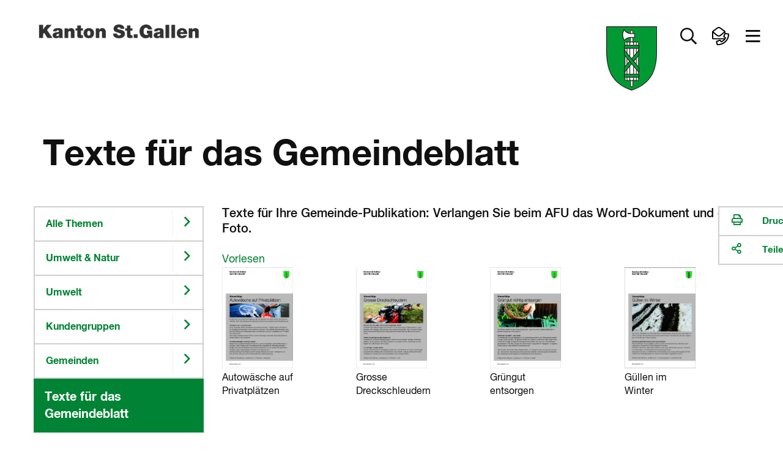

--- FILE ---
content_type: text/html
request_url: https://www.sg.ch/umwelt-natur/umwelt/kundengruppen/gemeinden/texte-fuer-s-gemeindeblatt.html
body_size: 18897
content:
<!DOCTYPE html>

<!-- live_sgch_internet_nlb30-1  -->








	
		<html prefix="fb: http://ogp.me/ns/fb# og: http://ogp.me/ns#" xml:lang="de" lang="de">
			


	



	





<head>
	<meta charset="utf-8">
	<meta http-equiv="X-UA-Compatible" content="IE=Edge" />
	<meta name="viewport" content="user-scalable=yes, width=device-width, initial-scale=1" />
	
	<title>Texte für das Gemeindeblatt | sg.ch</title>
	
	<meta name="description" content="Texte für Ihre Gemeinde-Publikation: Verlangen Sie beim AFU das Word-Dokument und das Foto."/>
	<meta name="keywords" content=""/>
	<meta name="robots" content="index, follow" />
	<meta name="st:robots" content="index, follow" />
	
	<link rel="canonical" href="https://www.sg.ch/umwelt-natur/umwelt/kundengruppen/gemeinden/texte-fuer-s-gemeindeblatt.html"/>
	
	<meta name="modified" content="2024-09-06"/>
	<meta name="created" content="2024-09-06"/>
	
	<meta name="apple-mobile-web-app-capable" content="yes" />
	<meta name="apple-mobile-web-app-title" content="sg.ch" />
	<meta name="format-detection" content="telephone=no" />

	
    	<meta name="google-site-verification" content="EfRO89iTzrLvJggwvj2Bqc6MASMR6VAv8gFKaou1aMw" />
	
	
    	<meta name="msvalidate.01" content="06937A37F3ACD9DC88C3386E6B8C0F89" />
	
  	
  	
  	


 
	


	
	
	
		
	

  
	
	
		<!-- START of Swiftype specific Meta Tags -->
		<meta class="swiftype" name="title" data-type="string" content="Texte für das Gemeindeblatt" />
		<meta class="swiftype" name="type" data-type="enum" content="Inhaltsseite" />
		<meta class="swiftype" name="domain" data-type="string" content="www.sg.ch" />
		<meta class="swiftype" name="published_at" data-type="date" content="2024-09-06" />
		<meta class="swiftype" name="page_type" data-type="enum" content="Inhaltsseite" />
		<meta class="swiftype" name="maintopic" data-type="string" content="sg-ch:themen/umwelt-natur::Umwelt &amp; Natur" />
		<meta class="swiftype" name="tilestyle" data-type="string" content="tilestyle-color-green" />
		<meta class="swiftype" name="tileicon" data-type="string" content="fal fa-chevron-right" />
		<meta class="swiftype" name="tileimageurl" data-type="string" content="" />
		<meta class="swiftype" name="page_boost" data-type="integer" content="2" />
		
		
			<meta class="swiftype" name="topic" data-type="string" content="sg-ch:themen/umwelt-natur/umwelt::Umwelt" />
		
		
		
			
		<!-- END of Swiftype specific Meta Tags -->
	
	
	
	
	
	

	
	<!-- CSRF Security -->
	<script src="/etc.clientlibs/clientlibs/granite/jquery/granite/csrf.js"></script>

	
	<link rel="stylesheet" href="/apps/apps/sgch/clientlibs/sgchFonts.css" type="text/css">

	<link rel="stylesheet" href="/apps/apps/sgch/clientlibs/sgchLibs.css" type="text/css">

    


	




	



	<link href="/apps/apps/sgch/clientlibs/sgchLibs/css/sgch_print.css" rel="stylesheet" media="print" type="text/css"/>


	
	
	<script src="/apps/apps/sgch/clientlibs/sgchLibs.js"></script>

	
	
		<script src="//cdn1.readspeaker.com/script/11974/webReader/webReader.js?pids=wr" type="text/javascript"></script>
	
	
	
		<!--[if lt IE 9]><script src="/apps/core/docroot/js/html5shiv.min.js"></script><![endif]-->
	
		<!--[if lt IE 9]><script src="/apps/core/docroot/js/respond.min.js"></script><![endif]-->
	
	
	
	
	
		<!-- siteimprove Tracking Code -->
<script type="text/javascript">
	/*<![CDATA[*/
	(function() {
	var sz = document.createElement('script'); sz.type = 'text/javascript'; sz.async = true;
	sz.src = '//siteimproveanalytics.com/js/siteanalyze_6039428.js';
	var s = document.getElementsByTagName('script')[0]; s.parentNode.insertBefore(sz, s);
	})();
	/*]]>*/
</script>
	
	
    <link rel="apple-touch-icon" sizes="114x114" href="/apps/core/docroot/images/design/sgch/favicon/apple-touch-icon.png">
    <link rel="icon" type="image/png" sizes="32x32" href="/apps/core/docroot/images/design/sgch/favicon/favicon-32x32.png">
    <link rel="icon" type="image/png" sizes="16x16" href="/apps/core/docroot/images/design/sgch/favicon/favicon-16x16.png">
    <link rel="manifest" href="/apps/core/docroot/images/design/sgch/favicon/manifest.json">
    <link rel="mask-icon" href="/apps/core/docroot/images/design/sgch/favicon/safari-pinned-tab.svg" color="#5bbad5">
    <link rel="shortcut icon" href="/apps/core/docroot/images/design/sgch/favicon/favicon.ico">
    <meta name="msapplication-TileColor" content="#da532c">
    <meta name="msapplication-config" content="/apps/core/docroot/images/design/sgch/favicon/browserconfig.xml">
    <meta name="theme-color" content="#ffffff">
</head>
			


	




<body data-spy="scroll" data-target="#sgch-sidebar-scrollspy" data-offset="0">
	<div id="wrapper" class="sgch contentpage">
		<div id="site-canvas">
			<div id="site-menu" class="mobile-visible"></div>
			<div id="menu-overlay">&nbsp;</div>
            


	


<div id="accesskeys" data-swiftype-index="false">
	<h2>Accesskeys</h2> 
	<ul class="nav">
		<li>
			<a href="/content/sgch.html#" title="Interner Link: [Alt+0] Direkt zur Startseite" accesskey="0" tabindex="0">Direkt zur Startseite</a>
		</li>
		<li>
			<a href="#content-navigation" title="[Alt+1] Direkt zur Navigation" accesskey="1" tabindex="0">Direkt zur Navigation</a>
		</li>
		<li>
			<a href="#content" title="[Alt+2] Direkt zum Inhalt" accesskey="2" tabindex="0">Direkt zum Inhalt</a>
		</li>
		
		
		<li> 
			<a href="#searchfield" title="[Alt+5] Direkt zur Suche" accesskey="5" tabindex="0">Direkt zur Suche</a>
		</li>
		
	</ul>
</div>
            <div id="main">
            	
			    	<div id="headerprint"><img src="/apps/core/docroot/images/design/sgch/bg-head-sgch-print-img.gif" alt="Logo Kanton St.Gallen"/></div>
				    <header>
					    


	


<nav class="navbar top-nav" data-spy="affix" data-offset-top="0" data-swiftype-index="false" aria-label="Top-Navigation">
	<div class="container-fluid no-gutter contains-sg-rightaligned">
		<div class="container-sg-rightaligned">
			<div class="navbar-header">
				<a class="navbar-brand txt-brand" href="https://www.sg.ch" title="Zur Startseite Portal Kanton St.Gallen">
					<div class="page-header"><img src="/apps/core/docroot/images/design/sgch/logo-kanton-stgallen.png" alt="Logo Kanton St.Gallen" class="img-responsive"/></div>
					<div class="navbar-brand img-brand phantom-brand">
						<img src="/apps/core/docroot/images/design/sgch/logo-sg-wappen.png" alt="Logo Kanton St.Gallen" class="img-responsive"/>
						
					</div>
				</a>
			</div>
			<div class="navbar-content pull-right">
				<div class="navbar-header">
					<div class="navbar-brand img-brand">
						
							
							
								<img src="/apps/core/docroot/images/design/sgch/logo-sg-wappen.png" alt="Logo Kanton St.Gallen" class="img-responsive"/>
							
						
					</div>
				</div>
				<div class="generic-section pull-right">
					<ul class="nav navbar-nav">
						
						
						
							<li class="dropdown main-nav-top searchtoggler">
								<a href="#" class="dropdown-toggle" data-toggle="dropdown" aria-expanded="false" role="button" aria-label="Suche öffnen" data-toggle-second="tooltip" data-placement="bottom" title="Suche">
									<i class="far fa-search"></i><span class="sr-only">Suche öffnen</span>
								</a>
								<div class="dropdown-menu dropdown-menu-right dropdown-menu-fullwidth">
									<div class="container-fluid highlight">
										


	 


<div class="container" data-swiftype-index="false">
	<div class="row tilebox-search">
		<div class="col-xs-12 no-gutter">
			<div class="tilecontainer-search">
				<form id="searchFormBox" name="searchFormBox" class="searchform show-loader" autocomplete="off">
					<label class="input-label search-label" for="aiInputField" id="searchfield-label">
						
						    
								<span class="sr-only">Frage alles in deiner Sprache</span>
								<input type="search" placeholder="Frage alles in deiner Sprache" class="searchfield" name="searchfield" id="aiInputField" aria-labelledby="searchfield-label" />
						    
						    
						
					</label>
					<button type="submit" class="search-go"><i class="far fa-search"></i><span class="sr-only">Suchen</span></button>
					
						
							
								<div class="search-area" aria-labelledby="searchAreaLabel">
									<span class="sr-only" id="searchAreaLabel">Suchbereich</span>
									<ul>
										<li>
											<div class="oc-radio search-area-1 pull-left fullwidth accessible-radio" onclick="toggleCheckBox(event);" onkeydown="toggleCheckBox(event);" tabindex="0">
												<input class="searchArea" type="radio" id="ganzerkanton" name="radio" value="ganzerkanton" checked="checked">
												<label for="ganzerkanton"><span></span><span class="description">Ganzer Kanton</span></label>
											</div>
										</li>
										<li>
											<div class="oc-radio search-area-2 pull-left fullwidth accessible-radio" onclick="toggleCheckBox(event);" onkeydown="toggleCheckBox(event);" tabindex="0">
												<input class="searchArea" type="radio" id="onlytopic" name="radio" value="sg-ch:themen/umwelt-natur/umwelt::Umwelt">
												<label for="onlytopic"><span></span><span class="description">Umwelt</span></label>
											</div>
										</li>
									</ul>
								</div>
							
							
						
					
				</form>
			</div>
		</div>
	</div>
</div>

										<div class="container p-2vr-bot">
											<div class="row tilebox-home">
												<div class="col-xs-12 no-gutter">
													




    
		


	


<style>
	.tile-header {
		flex-flow: column;
	}
	.tile-header .pageUrl {
		align-self: flex-start;
		color: #990033;
	}
</style>

<div class="tile-filter hidden">
	<div class="row">
		<div class="col-xs-12">
			<h4>Inhaltstyp</h4>
			<ul class="inhaltstyp-items"></ul>
		</div>
	</div>
</div>


	
		<div class="tilebox tilebox-main tilebox-desktopsquare-tiles show-loader" id="static-results-container" data-swiftype-index="false">
			
				
					
					
			  		
					
						
						
						
						
						
						
						<a href="/umwelt-natur/umwelt/Vollzugshilfsmittel.html" title="Interner Link: Vollzugshilfsmittel Umweltschutz " class="ktsg-tile main-tile width-25 txt-tile desktop-square-tile tilestyle-color-green">
							<div class="tile-header">
								
									
									
									
									
										
											<div class="icon"><i class="fal fa-chevron-right"></i></div>
										
									
								
							</div>
							<div class="tile-content">
								<div class="topic">Umwelt &amp; Natur</div>
								<div class="link">Vollzugshilfsmittel Umweltschutz </div>
							</div>
						</a>
					
				
			
			<div class="tilebox-overlay" aria-hidden="true">
				<div class="spinner" role="status" aria-live="polite">
					<span class="sr-only">Suche l&aauml;uft...</span>
				</div>
			</div>
		</div>
		<div class="tilebox tilebox-main tilebox-desktopsquare-tiles show-loader hidden" id="results-container" data-swiftype-index="false">
			<span id="no-results">Es wird gesucht...</span>
			<!-- Search results will be displayed here -->
		</div>
	
	


<script type="text/javascript" src="/apps/core/docroot/js/swiftype/hogan-3.0.1.js"></script>
<script type="text/javascript">
	let searchResults = [];
	
	var searchConfig = {
		facets: {},
		skip: 0,
		top: 9,
		domain: "www.sg.ch",
		searchType: "semantic",
		showAzureAiSearchOverlay: "true",
		maintopic: '',
		subtopic: '',
		isSearch: false,
		sort: {
			field: undefined,
			direction: undefined
		},
		daterange: 'date_all',
        activeFilter: 'all',
        filterAll: 'all',
        filterContent: 'content',
        filterNews: 'news',
        filterDocuments: 'documents',
        filterContact: 'contact'
	};
	
	if(window.searchConfig.showAzureAiSearchOverlay === 'true'){
	    var aiSearchForm = document.querySelector('.searchform.show-loader');
	    var aiSearchField = document.getElementById('aiInputField');
	    var aiSearchFieldStatic = document.getElementById('static-results-container');
	    var aiSearchFieldResults = document.getElementById('results-container');
	    var aiSearchSubmitBtn = aiSearchForm.querySelector('button[type="submit"]');   				
	}
	
    var resultTemplate = Hogan.compile([
        "<a class='ktsg-tile main-tile {{tileWidth}} txt-tile' href='{{url}}'>",
        	"<div class='tile-content'>",
			  "<div class='topic'>{{topicToShow}}</div>",
			  "<div class='link'>{{title}}</div>",
        	"</div>",
		  "</a>"
    ].join('') );
      
    var resultTemplateEasyRead = Hogan.compile([
          "<a class='ktsg-tile main-tile {{tileWidth}} txt-tile' href='{{url}}'>",
          	"<div class='easy-read'>",
          	  "<div class='easyread-img'><img src='/apps/core/docroot/images/design/sgch/icon-easyread.svg' alt='Leichte Sprache'/></div>",
          	  "<div class='description'>Leichte Sprache</div>",
          	"</div>",
          	"<div class='tile-content'>",
  			  "<div class='topic'>{{topicToShow}}</div>",
  			  "<div class='link'>{{title}}</div>",
          	"</div>",
  		  "</a>"
    ].join('') );
    
    var resultTemplateDocument = Hogan.compile([
        "<a class='ktsg-tile main-tile {{tileWidth}} txt-tile' href='{{url}}'>",
            "<div class='easy-read'>",
              "<div class='easyread-img'><div class='icon'><i class='fal fa-file-alt'></i></div></div>",
              "<div class='description icon'>Dokument</div>",
            "</div>",
        	"<div class='tile-content'>",
			  "<div class='topic'>{{topicToShow}}</div>",
			  "<div class='link'>{{title}}</div>",
        	"</div>",
		  "</a>"
  	].join('') );
    
    var resultTemplateNewDesign = Hogan.compile([
        "<a class='ktsg-tile main-tile {{tileWidth}} txt-tile desktop-square-tile {{tileStyle}}' href='{{url}}'>",
        	"<div class='tile-header'>",
        	  "<div class='icon'><i class='{{tileIcon}}'></i></div>",
        	"</div>",
        	"<div class='tile-content'>",
			  "<div class='topic'>{{topicToShow}}</div>",
			  "<div class='link'>{{title}}</div>",
        	"</div>",
		  "</a>"
    ].join('') );
    
    var resultTemplateImageNewDesign = Hogan.compile([
        "<a class='ktsg-tile main-tile {{tileWidth}} txt-tile desktop-square-tile {{tileStyle}}' href='{{url}}'>",
          "<div class='tile-header' style='background-image: url({{tileImageUrl}})'></div>",
        	"<div class='tile-content'>",
			  "<div class='topic'>{{topicToShow}}</div>",
			  "<div class='link'>{{title}}</div>",
        	"</div>",
		  "</a>"
    ].join('') );
    
    var resultTemplateEasyReadNewDesign = Hogan.compile([
        "<a class='ktsg-tile main-tile {{tileWidth}} txt-tile desktop-square-tile tilestyle-color-blue' href='{{url}}'>",
        	"<div class='tile-header'>",
        	  "<div class='easy-read'>",
        	    "<div class='easyread-img'>",
        	      "<img src='/apps/core/docroot/images/design/sgch/icon-easyread-nocolor.svg' alt='' class='sgch-svg-icon' />",
        	    "</div>",
        	    "<div class='description'>Leichte Sprache</div>",
        	  "</div>",
        	"</div>",
        	"<div class='tile-content'>",
			  "<div class='topic'>{{topicToShow}}</div>",
			  "<div class='link'>{{title}}</div>",
        	"</div>",
		  "</a>"
  	].join('') );
      
    var resultTemplateContactNewDesign = Hogan.compile([
          "<a class='ktsg-tile main-tile {{tileWidth}} txt-tile desktop-square-tile tilestyle-color-blue' href='{{url}}'>",
          	"<div class='tile-header'>",
          	  "<div class='easy-read'>",
          	    "<div class='easyread-img'>",
          	      "<img src='/apps/apps/sgch/clientlibs/sgchLibs/images/design/sgch/menu/kontakt.svg' alt='' class='sgch-svg-icon' />",
          	    "</div>",
          	  "</div>",
          	"</div>",
          	"<div class='tile-content'>",
  			  "<div class='topic'>{{topicToShow}}</div>",
  			  "<div class='link'>{{title}}</div>",
          	"</div>",
  		  "</a>"
    ].join('') );
      
    var resultTemplateDocumentNewDesign = Hogan.compile([
        "<a class='ktsg-tile main-tile {{tileWidth}} txt-tile desktop-square-tile tilestyle-color-red' href='{{url}}'>",
        	"<div class='tile-header'>",
        	  "<div class='icon'><i class='fal fa-file-alt'></i></div>",
        	"</div>",
        	"<div class='tile-content'>",
			  "<div class='topic'>{{topicToShow}}</div>",
			  "<div class='link'>{{title}}</div>",
        	"</div>",
		  "</a>"
  	].join('') );
    
    var resultTemplateDocumentNewDesignWithPageUrl = Hogan.compile([
        "<a class='ktsg-tile main-tile {{tileWidth}} txt-tile desktop-square-tile tilestyle-color-red' href='{{url}}'>",
        	"<div class='tile-header'>",
        	  "<div class='icon'><i class='fal fa-file-alt'></i></div>",
        	  "<button href='{{pageUrl}}' class='pageUrl' title='Webseite'><i class='fal fa-link'></i>Webseite</button>",
        	"</div>",
        	"<div class='tile-content'>",
			  "<div class='topic'>{{topicToShow}}</div>",
			  "<div class='link'>{{title}}</div>",
        	"</div>",
		  "</a>"
  	].join('') );

   	let debounceTimeout;
   	let semanticDebounceTimeout = null;
   	let suppressDebounceUntilChange = false;
   	let lastInputValue = '';
   	let lastSearchedValue = '';
   	$(document).on('keyup', '#aiInputField', function (key) {
   		if(window.searchConfig.searchType === 'semantic'){
			const isEnter = key && key.keyCode === 13;
		  	const $input = $('#aiInputField');
		  	const rawValue = $input.val();
		  	const searchValue = rawValue != null ? String(rawValue).trim() : '';
		  	const hasText = searchValue.length > 0;
   			if(window.searchConfig.showAzureAiSearchOverlay === 'true'){
				aiSearchFieldStatic.classList.toggle('is-typing', hasText);
				aiSearchFieldResults.classList.toggle('is-typing', hasText);
   	   	        // Sicherheit: Spinner weg, falls vorher geladen wurde
   	   	        if(!hasText) {
   					aiSearchFieldStatic.classList.remove('is-loading');
   					aiSearchFieldResults.classList.remove('is-loading');
   	   	        }
   			}
   			
   		    // Auf echte Aenderungen pruefen -> Sperre aufheben
   		    if (searchValue !== lastInputValue) {
   		      	suppressDebounceUntilChange = false;
   		     	lastInputValue = searchValue;
   		    }

   		    // Debounce zuruecksetzen
   		    if (semanticDebounceTimeout) clearTimeout(semanticDebounceTimeout);

   		    // leer > nur UI aufraeumen, keine Suche
   		    if (!hasText) {
   		    	$('.tile-filter').addClass("hidden");
				$('#results-container').addClass("hidden");
				$('#static-results-container').removeClass("hidden");
	        	$('#results-container').empty();
   		      	return;
   		    }

   		    // Wenn Suche ausgefuehrt wurde und sich der Text NICHT geaendert hat: keine Auto-Suche starten.
   		    if (suppressDebounceUntilChange && searchValue === lastSearchedValue) {
   		      	return;
   		    }

   		    // 2s Debounce, dann suchen
   		    semanticDebounceTimeout = setTimeout(function () {
   		    	if (searchValue.length > 2 && !suppressDebounceUntilChange) {
   		    		$("#searchFormBox").submit();
   		      	}
   		    }, 2000);
   			
   			return;
   		}
   		
    	if (key.keyCode != 13 && key.keyCode != null) {
    		// Entfernt vorheriges Timeout, wenn eine neue Taste gedrueckt wird
    		clearTimeout(debounceTimeout);
    		
    		debounceTimeout = setTimeout(function () {  // Setzt neues Timeout
	    		var searchTag = $('.tile-filter li.searchtag').text();
				if(searchTag != ''){
					resetSearch(false);
				}
		        var searchValue = $('#aiInputField').val();
				if(searchValue == ''){
					$('.tile-filter').addClass("hidden");
					$('#results-container').addClass("hidden");
					$('#static-results-container').removeClass("hidden");
		        	$('#results-container').empty();
					getResults();
				} else if(searchValue.length > 2){
					searchValue = xssPrevention(searchValue,true);
	                $('.tile-filter').removeClass("hidden");
					$('#static-results-container').addClass("hidden");
					$('#results-container').removeClass("hidden");
	                window.searchConfig.isSearch = true;
	                getResults();
				}
    		}, 350);  // Debounce-Zeit in Millisekunden
    	}
    });
    
    $(document).on('submit', '#searchFormBox', function (e) {
        e.preventDefault();        
        var searchValue = $('#aiInputField').val();
        if (searchValue !== lastSearchedValue) {
          	if (semanticDebounceTimeout) clearTimeout(semanticDebounceTimeout);
          	suppressDebounceUntilChange = true; // Sperre aktivieren
         	lastSearchedValue = searchValue; // Status merken
            if(searchValue.length > 0){
            	if(window.searchConfig.showAzureAiSearchOverlay === 'true'){
            		aiSearchFieldStatic.classList.remove('is-typing');
            		aiSearchFieldStatic.classList.add('is-loading');
            		aiSearchFieldResults.classList.remove('is-typing');
            		aiSearchFieldResults.classList.add('is-loading');                
                    // Interaktionen waehrend Ladezeit begrenzen
                    aiSearchSubmitBtn.disabled = true;
                    aiSearchField.setAttribute('aria-busy', 'true');
            	}
                window.searchConfig.isSearch = true;
    			getResults();
            }else{
            	if(window.searchConfig.showAzureAiSearchOverlay === 'true'){
            		aiSearchFieldStatic.classList.remove('is-typing', 'is-loading');
            		aiSearchFieldResults.classList.remove('is-typing', 'is-loading');
            	}
    			$('#results-container').addClass("hidden");
    			$('#static-results-container').removeClass("hidden");
            	$('#results-container').empty();
            }
        }
	});
    
	$('#ganzerkanton').on('click', function(e){
		window.searchConfig.maintopic = '';
		window.searchConfig.subtopic = '';
		lastSearchedValue = '';
   		$("#searchFormBox").submit();
	});
	
	$('#onlytopic').on('click', function(e){
		lastSearchedValue = '';
   		$("#searchFormBox").submit();
	});
	
    $(document).on('click', '#filter-easyread', function (e) {
        if ($(this).is(':checked')) {
            if(!window.searchConfig.facets['tags']) {
              window.searchConfig.facets['tags'] = [];
            }
            window.searchConfig.facets['tags'].push('Leichte Sprache');
        } else {
  		    window.searchConfig.facets['tags'] = [];
        }
		lastSearchedValue = '';
   		$("#searchFormBox").submit();
    });

    function getResults() {
        try {
        	announce('Suche gestartet...');
        	
    		var searchValue = encodeURI($("#aiInputField").val());
    		var domain = window.searchConfig.domain;
    		if($('#onlytopic').prop('checked')) {
              	window.searchConfig.maintopic = "Umwelt & Natur";
              	window.searchConfig.subtopic = "Umwelt";
    		}
    		var searchType = window.searchConfig.searchType;
            var maintopic = window.searchConfig.maintopic;
            var subtopic = window.searchConfig.subtopic;
            if(!window.searchConfig.facets['pageTypes']) {
                window.searchConfig.facets['pageTypes'] = [];
            }
            var pageTypeArray = window.searchConfig.facets['pageTypes'];
            var pageTypes = '';
            Array.from(pageTypeArray).forEach((pageType) => {
            	if(pageTypes.length > 0){
            		pageTypes += ',';
            	}
            	pageTypes += pageType;
            });
            if(!window.searchConfig.facets['fileExts']) {
                window.searchConfig.facets['fileExts'] = [];
            }
            var fileExtArray = window.searchConfig.facets['fileExts'];
            var fileExts = '';
            Array.from(fileExtArray).forEach((fileExt) => {
            	if(fileExts.length > 0){
            		fileExts += ',';
            	}
            	fileExts += fileExt;
            });
            
    		if(!window.searchConfig.facets['tags']) {
    			window.searchConfig.facets['tags'] = [];
    		}
            var tagArray = window.searchConfig.facets['tags'];
            var tags = '';
            Array.from(tagArray).forEach((tag) => {
            	if(tags.length > 0){
            		tags += ',';
            	}
            	tags += tag;
            });
            var daterange = window.searchConfig.daterange;
            var orderby = 'relevance';
            if($('#sort_date').hasClass('active')){
            	orderby = 'date';
            }
            var skip = window.searchConfig.skip;
            var top = window.searchConfig.top;
            $.ajax({
                type: "GET",
                url: "/content/sgch/umwelt-natur/umwelt/kundengruppen/gemeinden/texte-fuer-s-gemeindeblatt.aiSearchresults.html?search=true",
                contentType: 'application/x-www-form-urlencoded; charset=UTF-8',
                //dataType: "json",
                data: {
                    aiInputField: searchValue,
                    domain: domain,
                    searchType: searchType,
                    maintopic: maintopic,
                    subtopic: subtopic,
                    pageTypes: pageTypes,
                    fileExts: fileExts,
                    tags: tags,
                    daterange: daterange,
                    skip: skip,
                    top: top,
                    orderby: orderby
                },
                encode: true,
                success: function(data) {
                    var dataString = data;
                    var index = data.indexOf('<!--cq');
                    if(index >= 0){
                        dataString = data.substring(0, index);
                    }
                    if(dataString.length > 0){
                        const jsonObj = JSON.parse(dataString);
                        searchResults = jsonObj.value;
                        populatePageTypeFilter(jsonObj['@odata.count'], jsonObj['@search.facets']);
                        displayResults(searchResults, jsonObj['@odata.count']);
                        announce('Suche abgeschlossen. Resultate geladen.');
                    }else{
                    	resetSearch(false);
                    	announce('Suche abgeschlossen. Keine Resultate gefunden.');
                    }
                    // Zustaende zuruecksetzen
                    if(window.searchConfig.showAzureAiSearchOverlay === 'true'){
                    	aiSearchFieldStatic.classList.remove('is-typing', 'is-loading');
                    	aiSearchFieldResults.classList.remove('is-typing', 'is-loading');
                        aiSearchSubmitBtn.disabled = false;
                        aiSearchField.removeAttribute('aria-busy');
                    }
                    $('.tile-filter').removeClass("hidden");
                    $('#static-results-container').addClass("hidden");
        			$('#results-container').removeClass("hidden");
                }
            });
        } catch (err) {
            console.error(err);
            announce('Die Suche ist fehlgeschlagen. Bitte nochmals versuchen.');
        }
    }
    
    function populatePageTypeFilter(totalCount, facets) {
    	const pageType = facets.page_type;
    	const fileExt = facets.file_ext;

        var totalResults = totalCount;
        const itemHtml = fileExt.find(type => type.value === 'HTML');
        var totalResultsHtml = itemHtml ? itemHtml.count : 0;
        const itemPdf = fileExt.find(type => type.value === 'PDF');
        var totalResultsPdf = itemPdf ? itemPdf.count : 0;
        const itemDocx = fileExt.find(type => type.value === 'DOCX');
        var totalResultsDocx = itemDocx ? itemDocx.count : 0;
        const itemNews = pageType.find(type => type.value === 'News');
        var totalResultsNews = itemNews ? itemNews.count : 0;
        const itemPortrait = pageType.find(type => type.value === 'Portrait');
        var totalResultsContact = itemPortrait ? itemPortrait.count : 0;
        const itemEasyRead = pageType.find(type => type.value === 'EasyRead');
        var totalResultsEasyRead = itemEasyRead ? itemEasyRead.count : 0;
        var totalResultsContentAll = totalResultsHtml;
        var totalResultsDocuments = totalResultsPdf + totalResultsDocx;
    	
        var $searchFacetContainer = $('.tile-filter ul.inhaltstyp-items');
        $searchFacetContainer.html('');
		var searchAll = "<li id='all' class='searchfilter'><a href='#filterAll' onclick='javascript:setPageTypeFilter(window.searchConfig.filterAll)'>Alles</a></li>";
        var searchContent = "<li id='content' class='searchfilter'><a href='#filterContent' onclick='javascript:setPageTypeFilter(window.searchConfig.filterContent)'>Inhaltsseiten</a></li>";
        var searchNews = "<li id='news' class='searchfilter'><a href='#filterNews' onclick='javascript:setPageTypeFilter(window.searchConfig.filterNews)'>News</a></li>";
        var searchDocuments = "<li id='documents' class='searchfilter'><a href='#filterDocuments' onclick='javascript:setPageTypeFilter(window.searchConfig.filterDocuments)'>Dokumente</a></li>";
        var searchContacts = "<li id='contact' class='searchfilter'><a href='#filterContact' onclick='javascript:setPageTypeFilter(window.searchConfig.filterContact)'>Kontakte</a></li>";
        /*
		var searchAll = "<li id='all' class='searchfilter'><a href='#filterAll' onclick='javascript:setPageTypeFilter(window.searchConfig.filterAll)'>Alles</a></li>";
        var searchContent = "<li id='content' class='searchfilter'><a href='#filterContent' onclick='javascript:setPageTypeFilter(window.searchConfig.filterContent)'>Inhaltsseiten (" + totalResultsContentAll + ")</a></li>";
        var searchNews = "<li id='news' class='searchfilter'><a href='#filterNews' onclick='javascript:setPageTypeFilter(window.searchConfig.filterNews)'>News (" + totalResultsNews + ")</a></li>";
        var searchDocuments = "<li id='documents' class='searchfilter'><a href='#filterDocuments' onclick='javascript:setPageTypeFilter(window.searchConfig.filterDocuments)'>Dokumente (" + totalResultsDocuments + ")</a></li>";
        var searchContacts = "<li id='contact' class='searchfilter'><a href='#filterContact' onclick='javascript:setPageTypeFilter(window.searchConfig.filterContact)'>Kontakte (" + totalResultsContact + ")</a></li>";
        */
        
        if(totalResultsEasyRead > 0){
        	var status = '';
        	if (window.searchConfig.facets['tags'] && window.searchConfig.facets['tags'].indexOf('Leichte Sprache') > -1) {
        		status = ' checked="checked"';	
        	}
            var easyReadFilter = "<li class='topic oc-checkbox accessible-checkbox' role='checkbox' aria-checked='false' onclick='toggleCheckBox(event);' onkeydown='toggleCheckBox(event);' tabindex='0'><input id='filter-easyread' type='checkbox'" + status + " name='tags' value='Leichte Sprache'><label for='filter-easyread'><span></span>Leichte Sprache</label> <img class='easy-read' src='/apps/core/docroot/images/design/sgch/icon-easyread.svg' alt='Leichte Sprache'></li>"
           	$searchFacetContainer.prepend(easyReadFilter);
        }
        if(totalResultsContact > 0){
			$searchFacetContainer.prepend(searchContacts);
        }
        if(totalResultsDocuments > 0){
			$searchFacetContainer.prepend(searchDocuments);
        }
        if(totalResultsNews > 0){
			$searchFacetContainer.prepend(searchNews);
        }
        if(totalResultsContentAll > 0){
			$searchFacetContainer.prepend(searchContent);
        }
        $searchFacetContainer.prepend(searchAll);
        $searchFacetContainer.removeClass("hidden");

        // set active filter
        $('ul.inhaltstyp-items #' + window.searchConfig.activeFilter).addClass('active');
        
		var searchvalue = $("#aiInputField").val();
		searchvalue = xssPrevention(searchvalue,false);
        var searchTag = "<li class='searchtag'><a href='#' onclick='javascript:resetSearch(true)'>" + searchvalue + "</a></li>";
        $searchFacetContainer.prepend(searchTag);
    }
    
    function setPageTypeFilter(pageTypeFilter){
        if(pageTypeFilter == 'all'){
            window.searchConfig.activeFilter = 'all';
			window.searchConfig.facets['pageTypes'] = [];
			window.searchConfig.facets['fileExts'] = [];
			// change sort field
			window.searchConfig.sort.field = undefined;
        }else if(pageTypeFilter == 'content'){
            window.searchConfig.activeFilter = 'content';
            window.searchConfig.facets['pageTypes'] = [];
            window.searchConfig.facets['pageTypes'].push("Hauptthema");
            window.searchConfig.facets['pageTypes'].push("Thema");
            window.searchConfig.facets['pageTypes'].push("Inhaltsseite");
            window.searchConfig.facets['pageTypes'].push("EasyRead");
            window.searchConfig.facets['fileExts'] = [];
            window.searchConfig.facets['fileExts'].push("HTML");
        }else if(pageTypeFilter == 'news'){
            window.searchConfig.activeFilter = 'news';
            window.searchConfig.facets['pageTypes'] = [];
			window.searchConfig.facets['pageTypes'].push("News");
			// change sort field
			window.searchConfig.sort.field = 'published_at';
        }else if(pageTypeFilter == 'documents'){
            window.searchConfig.activeFilter = 'documents';
            window.searchConfig.facets['fileExts'] = [];
            window.searchConfig.facets['fileExts'].push("PDF");
            window.searchConfig.facets['fileExts'].push("DOCX");
        }else if(pageTypeFilter == 'contact'){
            window.searchConfig.activeFilter = 'contact';
			window.searchConfig.facets['pageTypes'] = [];
			window.searchConfig.facets['pageTypes'].push("Portrait");
        }
		lastSearchedValue = '';
   		$("#searchFormBox").submit();
    }

    function displayResults(results, totalCount) {
    	var nofSearchTiles = 8;
    	var countTiles = 0;
        const container = $('#results-container');
        container.empty();

		Array.from(results).forEach((result) => {
			var data = {
				tileStyle: result.tile_style,
				tileIcon: getTileIcon(result.tile_icon),
				tileImageUrl: getTileImageUrlEncoded(result.tile_image),
				tileWidth: "width-25",
				url: result.content_url,
				pageUrl: result.page_url,
				title: getTitle(result.title, decodeURI(result.content_url)),
				topicToShow: getMaintopicOrTopic(result.main_topic, result.sub_topics),
				pageType: result.page_type
			};
            
			if(countTiles < nofSearchTiles){
				if(getIsDocument(decodeURI(result.content_url))){
					if(getShowNewSearchTilesDesign()){
		                if(result.page_url && result.page_url.length > 0){
							//const item = resultTemplateDocumentNewDesignWithPageUrl.render(data);
							const item = resultTemplateDocumentNewDesign.render(data);
							container.append(item);
		                }else{
							const item = resultTemplateDocumentNewDesign.render(data);
							container.append(item);
		                }
					}else{
						const item = resultTemplateDocument.render(data);
						container.append(item);
					}
				}else if(result.page_type == 'EasyRead'){
					if(getShowNewSearchTilesDesign()){
						const item = resultTemplateEasyReadNewDesign.render(data);
						container.append(item);
					}else{
						const item = resultTemplateEasyRead.render(data);
						container.append(item);
					}
				}else if(result.page_type == 'Portrait' || result.tile_icon == 'kontakt.svg'){
					if(getShowNewSearchTilesDesign()){
						const item = resultTemplateContactNewDesign.render(data);
						container.append(item);
					}else{
						const item = resultTemplate.render(data);
						container.append(item);
					}
				}else{
					if(getShowNewSearchTilesDesign()){
						if(result.tile_image == ''){
							const item = resultTemplateNewDesign.render(data);
							container.append(item);
						}else{
							const item = resultTemplateImageNewDesign.render(data);
							container.append(item);
						}
					}else{
						const item = resultTemplate.render(data);
						container.append(item);
					}
				}
				countTiles++;
			}
		});

		var currentSearchValue = $("#aiInputField").val();
		currentSearchValue = xssPrevention(currentSearchValue,false);
		var nofSearchTiles = 8;
		if (totalCount === 0) {
            if(getShowNewSearchTilesDesign()){
            	container.append("<a class='ktsg-tile main-tile width-25 txt-tile desktop-square-tile' href='/umwelt-natur/umwelt/Vollzugshilfsmittel.html#stq=" + currentSearchValue + "'><div class='tile-content'><div class='further-results'>Suche erweitern&nbsp;&nbsp;&nbsp;</div></div></a>");
        		container.append('<div class="ktsg-tile width-25 empty-tile desktop-square-tile" aria-hidden="true">&nbsp;</div>');
        		container.append('<div class="ktsg-tile width-25 empty-tile desktop-square-tile" aria-hidden="true">&nbsp;</div>');
        		container.append('<div class="ktsg-tile width-25 empty-tile desktop-square-tile" aria-hidden="true">&nbsp;</div>');
            }else{
            	container.append("<a class='ktsg-tile main-tile width-25 txt-tile' href='/umwelt-natur/umwelt/Vollzugshilfsmittel.html#stq=" + currentSearchValue + "'><div class='tile-content'><div class='further-results'>Suche erweitern&nbsp;&nbsp;&nbsp;</div></div></a>");        		
        		container.append('<div class="ktsg-tile width-25 empty-tile" aria-hidden="true">&nbsp;</div>');
        		container.append('<div class="ktsg-tile width-25 empty-tile" aria-hidden="true">&nbsp;</div>');
        		container.append('<div class="ktsg-tile width-25 empty-tile" aria-hidden="true">&nbsp;</div>');
            }
		}else if (totalCount > nofSearchTiles){			
			$("#results-container a:last-child").remove();
			if(getShowNewSearchTilesDesign()){
				container.append("<a class='ktsg-tile main-tile width-25 txt-tile desktop-square-tile' href='/umwelt-natur/umwelt/Vollzugshilfsmittel.html#stq=" + currentSearchValue + "'><div class='tile-content'><div class='further-results'>Weitere Ergebnisse</div></div></a>");
			}else{
				container.append("<a class='ktsg-tile main-tile width-25 txt-tile' href='/umwelt-natur/umwelt/Vollzugshilfsmittel.html#stq=" + currentSearchValue + "'><div class='tile-content'><div class='further-results'>Weitere Ergebnisse</div></div></a>");
			}
		}else{
	        // Left alignment of last flexboxes in row
	        if(getShowNewSearchTilesDesign()){
	        	container.append('<div class="ktsg-tile width-25 empty-tile desktop-square-tile" aria-hidden="true">&nbsp;</div><div class="ktsg-tile width-25 empty-tile desktop-square-tile" aria-hidden="true">&nbsp;</div><div class="ktsg-tile width-25 empty-tile desktop-square-tile" aria-hidden="true">&nbsp;</div>');
	        }else{
	        	container.append('<div class="ktsg-tile width-25 empty-tile" aria-hidden="true">&nbsp;</div><div class="ktsg-tile width-25 empty-tile" aria-hidden="true">&nbsp;</div><div class="ktsg-tile width-25 empty-tile" aria-hidden="true">&nbsp;</div>');
	        }
		}
		
		// Overlay Layer
		container.append('<div class="tilebox-overlay" aria-hidden="true"><div class="spinner" role="status" aria-live="polite"><span class="sr-only">Suche l&auml;uft...</span></div></div>');
	}
    
	function getShowNewSearchTilesDesign(){
		
			
				return true;
			
			
		
	}
    
	function getIsDocument(url){
		if(url && (url.indexOf('/content/dam/') != -1 || url.indexOf('.ocFile/') != -1)){
		  	return true;
		}
		return false;
	}
    
	function getTitle(title, url){
		if(url && (url.indexOf('/content/dam/') != -1 || url.indexOf('.ocFile/') != -1)){
		  	return url.substring(url.lastIndexOf('/')+1);
		}
		return title;
	}
	
	function getMaintopicOrTopic(maintopic, subtopics){
		if (Array.isArray(subtopics) && subtopics.length > 0 && subtopics[0] !== undefined && subtopics[0] !== '') {
			var value = subtopics[0];
			if (subtopics[1] !== undefined && subtopics[1] !== '') {
				value = value + ", " + subtopics[1];
			}
			return value;
		}
		return maintopic;
	}

	function getTileIcon(icon){
		if(icon && icon != ''){
			icon = icon.replace('far ', 'fal ');
			icon = icon.replace('fas ', 'fal ');
			icon = icon.replace('fad ', 'fal ');
		}
		return icon;
	}
	
	function getTileImageUrlEncoded(imageUrl){
		if(imageUrl && imageUrl.indexOf(' ') != -1){
			imageUrl = imageUrl.replace(/\s/g, '%20');
		}
		if(imageUrl && !imageUrl.startsWith('https://')){
			var protocolAndHost = "https://www.sg.ch";
			if(protocolAndHost.indexOf('localhost:6501') >= 0 || protocolAndHost.indexOf('portalsg-cq65.oca.ch') >= 0){
				imageUrl = "https://www.sg.ch" + imageUrl;
			}else{
				imageUrl = protocolAndHost + imageUrl;	
			}
		}
		return imageUrl;
	}
    
	function resetSearch(clearSearchField){
		window.searchConfig.isSearch = false;
		$('.tile-filter').addClass("hidden");
		$('.tile-filter ul.inhaltstyp-items').empty();
		// reset sort field and page_type filter
		window.searchConfig.sort.field = undefined;
        window.searchConfig.activeFilter = 'all';
		window.searchConfig.facets['page_type'] = [];
		window.searchConfig.facets['tags'] = [];
		if(clearSearchField){
			$("#aiInputField").val('');
			$("#aiInputField").focus();
			$('#results-container').addClass("hidden");
			$('#static-results-container').removeClass("hidden");
        	$('#results-container').empty();
    		if(window.searchConfig.showAzureAiSearchOverlay === 'true'){
    	        // Zustaende zuruecksetzen
    	        aiSearchFieldStatic.classList.remove('is-typing', 'is-loading');
    	        aiSearchFieldResults.classList.remove('is-typing', 'is-loading');
    	        aiSearchSubmitBtn.disabled = false;
    	        aiSearchField.removeAttribute('aria-busy');			
    		}
		}
	}
    
	function xssPrevention(value,output){
		var lt = /</g, 
	    gt = />/g, 
	    ap = /'/g, 
	    ic = /"/g;
	    if(output){
	    	value = value.toString().replace(lt, "").replace(gt, "");
	    }else{
	    	value = value.toString().replace(lt, "").replace(gt, "").replace(ap, "&#39;").replace(ic, "&#34;");
	    }
		return value;
	}
	
    // Screenreader-Ansage (optional, barrierefrei)
    function announce(msg) {
        let live = document.getElementById('live-status');
        if (!live) {
            live = document.createElement('div');
            live.id = 'live-status';
            live.className = 'sr-only';
            live.setAttribute('role', 'status');
            live.setAttribute('aria-live', 'polite');
            document.body.appendChild(live);
        }
        live.textContent = msg;
    }
	
	/* set search value */
	(function ($) {
		var searchValue = $("#aiInputField").val();
		if(searchValue == ''){
			var stq = decodeURIComponent(window.location.hash);
			var hasStq = false;
			if(stq.indexOf('stq___') >= 0){
				stq = stq.substring(stq.indexOf('stq___')+6);
				hasStq = true;
			}else if(stq.indexOf('stq=') >= 0){
				stq = stq.substring(stq.indexOf('stq=')+4);
				hasStq = true;
			}
			if(stq.indexOf('&') >= 0){
				stq = stq.substring(0,stq.indexOf('&'));
			}
			if(hasStq){
				stq = xssPrevention(stq,true);
				$("#aiInputField").val(stq);
				window.location.hash = '';
				window.history.replaceState(null, '', window.location.pathname);
				$("#searchFormBox").submit();				
			}
		}
	})(jQuery);
</script>
    
    

												</div>
											</div>
										</div>
									</div>
								</div>
							</li>
						
						
							<li class="dropdown main-nav-top kontakt-link">
								<a href="#contact-row" title="Kontakt" data-toggle-second="tooltip" data-placement="bottom">
									<img src="/apps/apps/sgch/clientlibs/sgchLibs/images/design/sgch/menu/kontakt.svg" alt="Kontakt"/>
								</a>
						
						
							
								<li class="dropdown desktop-visible main-nav-top quickmenutoggler">
									<a href="#" class="dropdown-toggle" data-toggle="dropdown" aria-expanded="false" role="button" aria-label="Menü aufklappen" data-toggle-second="tooltip" data-placement="bottom" title="Menü">
										<i class="far fa-bars"></i><span class="sr-only">Menü aufklappen</span>
									</a>
									<div class="dropdown-menu dropdown-menu-right">
										<nav class="navbar phantom-desktop-menu desktop-hidden main-navigation" data-swiftype-index="false" aria-label="Overlay-Navigation">
											


	 




<a href="#site-menu" class="toggle-right-nav mobile-visible"><i class="fa fa-times"></i><span class="sr-only">Mobiles Menü öffnen</span></a>
<div class="navbar-header pull-right mobile-visible">
	<a class="navbar-brand desktop-visible" href="#" title="Home"><div class="logo">logo for mobile-menu</div></a>
</div>
<div class="nav navbar-nav" id="topnav-menu">
	<div class="nav-list-overview">
		<ul>
			<li class="nav-list-block nav-level-current">
				
					
						<div class="levelup-area">
							<button class="mobile-levelup-trigger mobile-visible" type="button">
								<i class="fas fa-chevron-left"></i><span class="sr-only">Menü Ebene zurück</span>
								<span class="levelup-title">Gemeinden</span>
							</button>
						</div>
					
					
				
				<a href="/umwelt-natur/umwelt/kundengruppen/gemeinden/texte-fuer-s-gemeindeblatt.html" title="Interner Link: Texte für das Gemeindeblatt">Texte für das Gemeindeblatt</a><span class="submenu-trigger"></span>
				<ul>
					
				</ul>
			</li>
			<li class="nav-list-block nav-level-current ajax-content"></li>
        </ul>
    </div>
</div>

<script type="text/javascript">
	// level up 
	$(document).on('click', 'header .main-navigation .mobile-levelup-trigger', function (e) {
		e.preventDefault();
		var href = $('header .nav-level-current > a').attr('href');
		var baseHandle = "/content/sgch";
		$.ajax({
			type: "GET",
			cache: false,
	       	url: baseHandle+".navigationlevel.html?navHref="+href+"&isBackLink=true",
	       	data: "data",
	       	success: function(data){
	        	var pane = $("header .nav-level-current:not('.ajax-content')");
	       		pane.html(data);
	       		//slideMenuUp(data);
	       		// quick fix becaus of hash issue
	       		if (!$('.dropdown.quickmenutoggler').hasClass('open')) {
	       			$(".dropdown.quickmenutoggler").addClass("open");
	       		}
	       }
		});
	});
	// level down
	$(document).on('click', 'header .main-navigation .nav-level-current .submenu-trigger > button', function (e) {
		e.preventDefault();
		var href = $(this).parent().parent().find('a').attr('href');
		var baseHandle = "/content/sgch";
		$.ajax({
			type: "GET",
			cache: false,
	       	url: baseHandle+".navigationlevel.html?navHref="+href,
	       	data: "data",
	       	success: function(data){
	        	var pane = $("header .nav-level-current:not('.ajax-content')");
	       		pane.html(data);
	       		//slideMenuDown(data);
	       		// quick fix becaus of hash issue
	       		if (!$('.dropdown.quickmenutoggler').hasClass('open')) {
	       			$(".dropdown.quickmenutoggler").addClass("open");
	       		}
	       }
		});
	});
	
	function slideMenuDown(data) {
		var pane = $("header .nav-level-current.ajax-content");
		pane.css("position", "absolute");
		pane.css("left", "");
		pane.css("right", "calc(-100vw)");
		pane.css("padding-left", "calc((100% - 1540px) / 2)");
   		pane.html(data);
   		$("header .nav-level-current:not('.ajax-content')").css("position", "relative");
   		$("header .nav-level-current:not('.ajax-content')").animate({left:'-1540'}, 500);
   		pane.animate({left:'0'}, 500, function() {
			$("header .nav-level-current:not('.ajax-content')").html(data);
			$("header .nav-level-current:not('.ajax-content')").css("position", "");
			$("header .nav-level-current:not('.ajax-content')").css("left", "");
			$("header .nav-level-current:not('.ajax-content')").css("right", "");
			
			$("header .nav-level-current.ajax-content").css("position", "");
			$("header .nav-level-current.ajax-content").css("left", "");
			$("header .nav-level-current.ajax-content").css("right", "");
			
			$("header .nav-level-current.ajax-content").html("");
		});
		return false;
	}

	function slideMenuUp(data) {
		var pane = $("header .nav-level-current.ajax-content");
		pane.css("position", "absolute");
		pane.css("left", "calc(-100vw)");
		pane.css("right", "");
		pane.css("padding-left", "calc((100% - 1540px) / 2)");
   		pane.html(data);
   		$("header .nav-level-current:not('.ajax-content')").css("position", "relative");
   		$("header .nav-level-current:not('.ajax-content')").animate({right:'-1540'}, 500);
   		pane.animate({left:'0'}, 500, function() {
			$("header .nav-level-current:not('.ajax-content')").html(data);
			$("header .nav-level-current:not('.ajax-content')").css("position", "");
			$("header .nav-level-current:not('.ajax-content')").css("left", "");
			$("header .nav-level-current:not('.ajax-content')").css("right", "");
			
			$("header .nav-level-current.ajax-content").css("position", "");
			$("header .nav-level-current.ajax-content").css("left", "");
			$("header .nav-level-current.ajax-content").css("right", "");
			
			$("header .nav-level-current.ajax-content").html("");
		});
		return false;
	}
	
	// close button (revert to current level)
	function topNavRevertToCurrent() {
		var href = "/content/sgch/umwelt-natur/umwelt/kundengruppen/gemeinden/texte-fuer-s-gemeindeblatt";
		var baseHandle = "/content/sgch";
		$.ajax({
			type: "GET",
			cache: false,
	       	url: baseHandle+".navigationlevel.html?navHref="+href,
	       	data: "data",
	       	success: function(data){
	        	var pane = $("header .nav-level-current:not('.ajax-content')");
	       		pane.html(data);
	       }
		});
	}
	
	// level up (no animation)
	function topNavLevelUpNoAnimation() {
		var href = $("header .nav-level-current:not('.ajax-content') > a").attr('href');
		var baseHandle = "/content/sgch";
		$.ajax({
			type: "GET",
			cache: false,
	       	url: baseHandle+".navigationlevel.html?navHref="+href+"&isBackLink=true",
	       	data: "data",
	       	success: function(data){
	        	var pane = $("header .nav-level-current:not('.ajax-content')");
	       		pane.html(data);
	       }
		});
	}
	
</script>
										</nav>
									</div>
								</li>
								<li id="mobile-toggler">
									<a href="#site-menu" class="toggle-right-nav" id="toggle-button" role="button"><i class="fa fa-bars"></i><span class="sr-only">Menü aufklappen</span></a>
								</li>
							
							
						
					</ul>
				</div>
			</div>
		</div>
	</div>
</nav>
<script type="text/javascript">
	$('[data-toggle-second="tooltip"]').tooltip({
		trigger: 'hover'
	});
</script>
					    
							
				    		
					    	
							    <div class="jumbotron"> 
									<div class="container">
										
											
											
												<div class="page-header">
													<h1>Texte für das Gemeindeblatt</h1>
												</div>
											
										
									</div>
								</div>
					    	
					    
				    </header>
            	
				<div class="scrolltop">
				    <div class='scroll icon'><i class="far fa-2x fa-long-arrow-up"></i></div>
				</div>
				<div id="content" data-swiftype-index="true" class="has-sidenav">
					
					
						


	


<nav class="side-nav" id="sgch-sidebar-functions" data-swiftype-index="false" aria-label="Funktions-Buttons">
	<ul class="nav nav-pills nav-stacked" data-spy="affix" data-offset-top="150">
		<li><a href="javascript:window.print()" title="Drucken (bei abgeschaltetem JavaScript nutzen sie bitte die Browserfunktion )"><i class="far fa-print"></i> <span class="description">Drucken</span></a></li>
		
		<li id="social-share">
			<a href="#" title="Teilen" id="share-link"><i class="far fa-share-alt"></i> <span class="description">Teilen</span></a>
			<div id="share-buttons" class="hidden">
				<div class="shariff" data-theme="white" data-button-style="icon" data-services="[&quot;facebook&quot;,&quot;twitter&quot;,&quot;whatsapp&quot;,&quot;mail&quot;]" data-mail-url="mailto:"></div>
			</div>
		</li>
	</ul>
</nav>

<script type="text/javascript">
	$(document).on('click', '#share-link', function (e) {
		e.preventDefault();
		$('#social-share').toggleClass('activated');
		$('#share-buttons').toggleClass();
	});
</script>
<style>
   .shariff .theme-white .shariff-button, .shariff .theme-white li a, .shariff li .fab, .shariff li .fas {width: 34px !important;height: 34px !important;max-width: 34px !important;max-height: 34px !important;}
   li.shariff-button a span.fab:before, li.shariff-button a span.fas:before { font-size: 22px;top: -3px;left: 0;width: 100%;text-align: center;}
   #sgch-sidebar-functions ul.nav #share-buttons li a {padding-right: 0px; border: none; background: #fff; margin-right: 0px; padding-left: 2px;}
</style>
					
					
						
							<div class="container-fluid contains-sg-rightaligned no-gutter no-left-gutter all-paragraph-container">
								<div class="row no-desktop-gutter">
									<div class="col-xs-12 col-md-3 desktop-menu-column">
										<nav class="navbar withincontentandmobile main-navigation" data-swiftype-index="false" aria-label="Hauptnavigation">
											


	 




<a href="#site-menu" class="toggle-right-nav mobile-visible"><i class="fa fa-times"></i><span class="sr-only">Mobiles Menü schliessen</span></a>
<div class="navbar-header pull-right mobile-visible">
	<a class="navbar-brand desktop-visible" href="#" title="Home"><div class="logo">logo for mobile-menu</div></a>
</div>
<div class="nav navbar-nav" id="content-navigation">
	<div class="nav-list-overview">
		<ul>
			<li class="nav-list-block nav-level-parent nav-level-1">
				<a href="https://www.sg.ch" title="Alle Themen">Alle Themen</a><span class="submenu-trigger"><button type="button"><i class="far fa-angle-right"></i><span class="sr-only">Untermenü aufklappen</span></button></span>
				<ul>						
					
						<li><a href="/ueber-den-kanton-st-gallen.html" title="Interner Link: Über den Kanton">Über den Kanton</a></li>
					
						<li><a href="/politik-verwaltung.html" title="Interner Link: Politik & Verwaltung">Politik & Verwaltung</a></li>
					
						<li><a href="/bauen.html" title="Interner Link: Bauen">Bauen</a></li>
					
						<li><a href="/bildung-sport.html" title="Interner Link: Bildung & Sport">Bildung & Sport</a></li>
					
						<li><a href="/gesundheit-soziales.html" title="Interner Link: Gesundheit & Soziales">Gesundheit & Soziales</a></li>
					
						<li><a href="/kultur.html" title="Interner Link: Kultur">Kultur</a></li>
					
						<li><a href="/recht.html" title="Interner Link: Recht">Recht</a></li>
					
						<li><a href="/sicherheit.html" title="Interner Link: Sicherheit">Sicherheit</a></li>
					
						<li><a href="/steuern-finanzen.html" title="Interner Link: Steuern & Finanzen">Steuern & Finanzen</a></li>
					
						<li><a href="/umwelt-natur.html" title="Interner Link: Umwelt & Natur">Umwelt & Natur</a></li>
					
						<li><a href="/verkehr.html" title="Interner Link: Verkehr">Verkehr</a></li>
					
						<li><a href="/wirtschaft-arbeit.html" title="Interner Link: Wirtschaft & Arbeit">Wirtschaft & Arbeit</a></li>
					
				</ul>
			</li>
			
			
				<li class="nav-list-block nav-level-parent nav-level-2">
					<a href="/umwelt-natur.html" title="Interner Link: Umwelt & Natur">Umwelt & Natur</a>
					
						<span class="submenu-trigger"><button type="button"><i class="far fa-angle-right"></i><span class="sr-only">Untermenü aufklappen</span></button></span>
						<ul>
																
								<li><a href="/umwelt-natur/umwelt.html" title="Interner Link: Umwelt">Umwelt</a></li>
																
								<li><a href="/umwelt-natur/wasser.html" title="Interner Link: Wasser">Wasser</a></li>
																
								<li><a href="/umwelt-natur/energie.html" title="Interner Link: Energie">Energie</a></li>
																
								<li><a href="/umwelt-natur/natur-landschaft.html" title="Interner Link: Natur & Landschaft">Natur & Landschaft</a></li>
																
								<li><a href="/umwelt-natur/naturgefahren.html" title="Interner Link: Naturgefahren">Naturgefahren</a></li>
																
								<li><a href="/umwelt-natur/jagd-fischerei.html" title="Interner Link: Jagd & Fischerei">Jagd & Fischerei</a></li>
																
								<li><a href="/umwelt-natur/wald.html" title="Interner Link: Wald">Wald</a></li>
																
								<li><a href="/umwelt-natur/landwirtschaft.html" title="Interner Link: Landwirtschaft">Landwirtschaft</a></li>
																
								<li><a href="/umwelt-natur/veterinaerwesen.html" title="Interner Link: Veterinärwesen">Veterinärwesen</a></li>
																
								<li><a href="/umwelt-natur/Klima.html" title="Interner Link: Klima">Klima</a></li>
																
								<li><a href="/umwelt-natur/nachhaltigkeit.html" title="Interner Link: Nachhaltigkeit">Nachhaltigkeit</a></li>
							
						</ul>
					
				</li>
				
			
				<li class="nav-list-block nav-level-parent nav-level-3">
					<a href="/umwelt-natur/umwelt.html" title="Interner Link: Umwelt">Umwelt</a>
					
						<span class="submenu-trigger"><button type="button"><i class="far fa-angle-right"></i><span class="sr-only">Untermenü aufklappen</span></button></span>
						<ul>
																
								<li><a href="/umwelt-natur/umwelt/publikationen---umwelt.html" title="Interner Link: Merkblätter, Infoblätter, Formulare, Downloads...">Merkblätter, Infoblätter, Formulare, Downloads...</a></li>
																
								<li><a href="/umwelt-natur/umwelt/abfall.html" title="Interner Link: Abfall">Abfall</a></li>
																
								<li><a href="/umwelt-natur/umwelt/altlasten-und-belastete-standorte.html" title="Interner Link: Altlasten">Altlasten</a></li>
																
								<li><a href="/umwelt-natur/umwelt/boden.html" title="Interner Link: Boden">Boden</a></li>
																
								<li><a href="/umwelt-natur/umwelt/laermschutz.html" title="Interner Link: Lärm und Erschütterungen">Lärm und Erschütterungen</a></li>
																
								<li><a href="/umwelt-natur/umwelt/lagerung-gefaehrlicher-stoffe0.html" title="Interner Link: Lagerung gefährlicher Stoffe">Lagerung gefährlicher Stoffe</a></li>
																
								<li><a href="/umwelt-natur/umwelt/luft.html" title="Interner Link: Luft">Luft</a></li>
																
								<li><a href="/umwelt-natur/umwelt/stoerfallvorsorge---biosicherheit.html" title="Interner Link: Störfallvorsorge und Biosicherheit">Störfallvorsorge und Biosicherheit</a></li>
																
								<li><a href="/umwelt-natur/umwelt/strahlung-und-licht.html" title="Interner Link: Strahlung und Licht">Strahlung und Licht</a></li>
																
								<li><a href="/umwelt-natur/wasser.html" title="Interner Link: Wasser">Wasser</a></li>
																
								<li><a href="/umwelt-natur/umwelt/kundengruppen.html" title="Interner Link: Kundengruppen">Kundengruppen</a></li>
																
								<li><a href="/umwelt-natur/umwelt/Vollzugshilfsmittel.html" title="Interner Link: Vollzugshilfsmittel Umweltschutz ">Vollzugshilfsmittel Umweltschutz </a></li>
																
								<li><a href="/bauen.html" title="Interner Link: Bauen">Bauen</a></li>
																
								<li><a href="/umwelt-natur/umwelt/rechtsgrundlagen.html" title="Interner Link: Rechtsgrundlagen">Rechtsgrundlagen</a></li>
																
								<li><a href="/umwelt-natur/umwelt/umweltstrafrecht.html" title="Interner Link: Umweltstrafrecht">Umweltstrafrecht</a></li>
																
								<li><a href="/umwelt-natur/umwelt/gruener-garten.html" title="Interner Link: Infokampagne - Mit der Natur">Infokampagne - Mit der Natur</a></li>
																
								<li><a href="/umwelt-natur/umwelt/pfas-im-kanton-st-gallen.html" title="Interner Link: PFAS im Kanton St.Gallen">PFAS im Kanton St.Gallen</a></li>
							
						</ul>
					
				</li>
				
			
				<li class="nav-list-block nav-level-parent nav-level-4">
					<a href="/umwelt-natur/umwelt/kundengruppen.html" title="Interner Link: Kundengruppen">Kundengruppen</a>
					
						<span class="submenu-trigger"><button type="button"><i class="far fa-angle-right"></i><span class="sr-only">Untermenü aufklappen</span></button></span>
						<ul>
																
								<li><a href="/umwelt-natur/umwelt/kundengruppen/industrie-und-gewerbe.html" title="Interner Link: Industrie und Gewerbe">Industrie und Gewerbe</a></li>
																
								<li><a href="/umwelt-natur/umwelt/kundengruppen/landwirtschaft.html" title="Interner Link: Landwirtschaft">Landwirtschaft</a></li>
																
								<li><a href="/umwelt-natur/umwelt/kundengruppen/gemeinden.html" title="Interner Link: Gemeinden">Gemeinden</a></li>
							
						</ul>
					
				</li>
				
			
				<li class="nav-list-block nav-level-parent nav-level-5">
					<a href="/umwelt-natur/umwelt/kundengruppen/gemeinden.html" title="Interner Link: Gemeinden">Gemeinden</a>
					
						<span class="submenu-trigger"><button type="button"><i class="far fa-angle-right"></i><span class="sr-only">Untermenü aufklappen</span></button></span>
						<ul>
																
								<li class="active"><a href="/umwelt-natur/umwelt/kundengruppen/gemeinden/texte-fuer-s-gemeindeblatt.html" title="Interner Link: Texte für das Gemeindeblatt">Texte für das Gemeindeblatt</a></li>
																
								<li><a href="/umwelt-natur/umwelt/kundengruppen/gemeinden/ein-arbeitsinstrument-fuer-die-gemeindebehoerden-und-gemeindever.html" title="Interner Link: Vollzugshilfsmittel Umweltschutz: Ein Arbeitsinstrument für die Gemeindebehörden und Gemeindeverwaltungen">Vollzugshilfsmittel Umweltschutz: Ein Arbeitsinstrument für die Gemeindebehörden und Gemeindeverwaltungen</a></li>
							
						</ul>
					
				</li>
				
			
			<li class="nav-list-block nav-level-current">
				
					
						<div class="levelup-area">
							<button class="mobile-levelup-trigger mobile-visible" type="button">
								<i class="fas fa-chevron-left"></i><span class="sr-only">Menü Ebene zurück</span>
								<span class="levelup-title">Gemeinden</span>
							</button>
						</div>
					
					
				
				<a href="/umwelt-natur/umwelt/kundengruppen/gemeinden/texte-fuer-s-gemeindeblatt.html" title="Interner Link: Texte für das Gemeindeblatt">Texte für das Gemeindeblatt</a><span class="submenu-trigger"></span>
				
				
			</li>
			<li class="nav-list-block nav-level-current ajax-content"></li>
        </ul>
    </div>
</div>

<script type="text/javascript">
	// level up 
	$(document).on('click', '#content .main-navigation .mobile-levelup-trigger', function (e) {
		e.preventDefault();
		var href = $('#content .nav-level-current > a').attr('href');
		var baseHandle = "/content/sgch";
		$.ajax({
			type: "GET",
			cache: false,
	       	url: baseHandle+".navigationlevel.html?navHref="+href+"&isBackLink=true",
	       	data: "data",
	       	success: function(data){
	       		slideMainMenuUp(data);
	       }
		});
	});
	// level down
	$(document).on('click', '#content .main-navigation .nav-level-current .submenu-trigger > button', function (e) {
		e.preventDefault();
		var href = $(this).parent().parent().find('a').attr('href');
		var baseHandle = "/content/sgch";
		$.ajax({
			type: "GET",
			cache: false,
	       	url: baseHandle+".navigationlevel.html?navHref="+href,
	       	data: "data",
	       	success: function(data){
	       		slideMainMenuDown(data);
	       }
		});
	});
	// close button (revert to current level)
	$(document).on('click', '#content .main-navigation .toggle-right-nav', function (e) {
		e.preventDefault();
		var href = "/content/sgch/umwelt-natur/umwelt/kundengruppen/gemeinden/texte-fuer-s-gemeindeblatt";
		var baseHandle = "/content/sgch";
		$.ajax({
			type: "GET",
			cache: false,
	       	url: baseHandle+".navigationlevel.html?navHref="+href,
	       	data: "data",
	       	success: function(data){
	        	var pane = $("#content .nav-level-current:not('.ajax-content')");
	       		pane.html(data);
	       }
		});
	});
	
	function slideMainMenuDown(data) {
		var pane = $("#content .nav-level-current.ajax-content");
		pane.css("position", "absolute");
		pane.css("left", "");
		pane.css("right", "calc(-100vw)");
		pane.css("padding-left", "calc((100% - 1155px) / 2)");
   		pane.html(data);
   		$("#content .nav-level-current:not('.ajax-content')").css("position", "relative");
   		$("#content .nav-level-current:not('.ajax-content')").animate({left:'-1024'}, 500);
   		pane.animate({left:'0'}, 500, function() {
			$("#content .nav-level-current:not('.ajax-content')").html(data);
			$("#content .nav-level-current:not('.ajax-content')").css("position", "");
			$("#content .nav-level-current:not('.ajax-content')").css("left", "");
			$("#content .nav-level-current:not('.ajax-content')").css("right", "");
			
			$("#content .nav-level-current.ajax-content").css("position", "");
			$("#content .nav-level-current.ajax-content").css("left", "");
			$("#content .nav-level-current.ajax-content").css("right", "");
			
			$("#content .nav-level-current.ajax-content").html("");
		});
		return false;
	}
	
	function slideMainMenuUp(data) {
		var pane = $("#content .nav-level-current.ajax-content");
		pane.css("position", "absolute");
		pane.css("left", "calc(-100vw)");
		pane.css("right", "");
		pane.css("padding-left", "calc((100% - 1155px) / 2)");
   		pane.html(data);
   		$("#content .nav-level-current:not('.ajax-content')").css("position", "relative");
   		$("#content .nav-level-current:not('.ajax-content')").animate({right:'-1024'}, 500);
   		pane.animate({left:'0'}, 500, function() {
			$("#content .nav-level-current:not('.ajax-content')").html(data);
			$("#content .nav-level-current:not('.ajax-content')").css("position", "");
			$("#content .nav-level-current:not('.ajax-content')").css("left", "");
			$("#content .nav-level-current:not('.ajax-content')").css("right", "");
			
			$("#content .nav-level-current.ajax-content").css("position", "");
			$("#content .nav-level-current.ajax-content").css("left", "");
			$("#content .nav-level-current.ajax-content").css("right", "");
			
			$("#content .nav-level-current.ajax-content").html("");
		});
		return false;
	}
	
	// level up (no animation)
	function mainNavLevelUpNoAnimation() {
		var href = $("#content .nav-level-current:not('.ajax-content') > a").attr('href');
		var baseHandle = "/content/sgch";
		$.ajax({
			type: "GET",
			cache: false,
	       	url: baseHandle+".navigationlevel.html?navHref="+href+"&isBackLink=true",
	       	data: "data",
	       	success: function(data){
	        	var pane = $("#content .nav-level-current:not('.ajax-content')");
	       		pane.html(data);
	       }
		});
	}
	
	
	
	/*
    $(window).resize(function () {
        var innerWidth = $(window).innerWidth();
        var maxWidth = 1023;
        if (innerWidth > maxWidth) {
        	$('.toggle-right-nav').trigger('click');
        }
    });*/
</script>
										</nav>
										<div class="sidebar-infoboxarea">
										
										<div class="SideParLinks sgch_linklistSidepar parbase">




	

 
 



</div>

										
										</div>
									</div>
									<div class="col-xs-12 col-md-9 no-mobile-left-gutter no-mobile-right-gutter">
										
										
										<div id="maincontent" data-swiftype-name="body" data-swiftype-type="text">
							    			











	
	
	<div class="portalsg-paragraph m-1vr-bot">
	    <div class="portalsg-p-container p-leadtext">
			<p>Texte für Ihre Gemeinde-Publikation: Verlangen Sie beim AFU das Word-Dokument und das Foto.</p>
	    </div>
	</div>





	<div class="portalsg-paragraph">
		<div class="portalsg-p-container p-readspeaker">
			<div id="readspeaker_button1" class="rs_skip rsbtn rs_preserve">
				<a rel="nofollow" class="rsbtn_play" accesskey="L" title="Um den Text anzuh&ouml;ren, verwenden Sie bitte ReadSpeaker webReader" href="//app-eu.readspeaker.com/cgi-bin/rsent?customerid=11974&amp;lang=de_de&amp;readid=maincontent&amp;url=https%3A%2F%2Fwww.sg.ch%2Fumwelt-natur%2Fumwelt%2Fkundengruppen%2Fgemeinden%2Ftexte-fuer-s-gemeindeblatt.html">
					<span class="rsbtn_left rsimg rspart"><span class="rsbtn_text"><span>Vorlesen</span></span></span>
					<span class="rsbtn_right rsimg rsplay rspart"></span>
				</a>
			</div>
		</div>
	</div>

<div class="Par parsys"><a name="Par_sgch_cols" style="visibility:hidden"></a>








<div class="portalsg-p-container">
	<div class="row">	
		
			
			
				<div class="col-xs-12 col-sm-3">
					<div class="Par1 parsys"><a name="Par_sgch_cols_Par1_sgch_imagetext" style="visibility:hidden"></a>




	









	<div class="portalsg-paragraph m-2vr-bot">
		<div class="portalsg-p-container p-imgtxt imgsubtitle">
			
			
				
					
						
						
						
							<div class="row">
								<div class="col-xs-12 col-sm-8">
									
										
											
										  		
													<a href="/content/dam/sgch/umwelt-natur/umwelt/dokumente/texte-gemeindeblatt/Autowaesche.pdf" title="Download: Es öffnet sich ein neues Fenster: Autowaesche.pdf" class="dltype-pdf" target="_blank">
														<img src="/umwelt-natur/umwelt/kundengruppen/gemeinden/texte-fuer-s-gemeindeblatt/_jcr_content/Par/sgch_cols/Par1/sgch_imagetext/image.imageWidth__850.jpg/Autowaesche.jpg" class="img-responsive cq-dd-image" alt=""/>
													</a>
												
												
											
										
										
										
			                        
			                        
			                        	<div class="subtitle">Autowäsche auf Privatplätzen</div>
			                        
								</div>
								
							</div>
						
						
						
				
				
			
		</div>
		
		
	</div>

	
<a name="Par_sgch_cols_Par1_sgch_imagetext_1507192444" style="visibility:hidden"></a>




	









	<div class="portalsg-paragraph m-2vr-bot">
		<div class="portalsg-p-container p-imgtxt imgsubtitle">
			
			
				
					
						
						
						
							<div class="row">
								<div class="col-xs-12 col-sm-8">
									
										
											
										  		
													<a href="/content/dam/sgch/umwelt-natur/umwelt/dokumente/texte-gemeindeblatt/Holzfeuerung.pdf" title="Download: Es öffnet sich ein neues Fenster: Holzfeuerung.pdf" class="dltype-pdf" target="_blank">
														<img src="/umwelt-natur/umwelt/kundengruppen/gemeinden/texte-fuer-s-gemeindeblatt/_jcr_content/Par/sgch_cols/Par1/sgch_imagetext_1507192444/image.imageWidth__850.jpg/Holzfeuerung.jpg" class="img-responsive cq-dd-image" alt=""/>
													</a>
												
												
											
										
										
										
			                        
			                        
			                        	<div class="subtitle">Holzfeuerungen</div>
			                        
								</div>
								
							</div>
						
						
						
				
				
			
		</div>
		
		
	</div>

	
<a name="Par_sgch_cols_Par1_sgch_imagetext_1713213074" style="visibility:hidden"></a>




	









	<div class="portalsg-paragraph m-2vr-bot">
		<div class="portalsg-p-container p-imgtxt imgsubtitle">
			
			
				
					
						
						
						
							<div class="row">
								<div class="col-xs-12 col-sm-8">
									
										
											
										  		
													<a href="/content/dam/sgch/umwelt-natur/umwelt/dokumente/texte-gemeindeblatt/Lichtverschmutzung.pdf" title="Download: Es öffnet sich ein neues Fenster: Lichtverschmutzung.pdf" class="dltype-pdf" target="_blank">
														<img src="/umwelt-natur/umwelt/kundengruppen/gemeinden/texte-fuer-s-gemeindeblatt/_jcr_content/Par/sgch_cols/Par1/sgch_imagetext_1713213074/image.imageWidth__850.jpg/Lichtverschmutzung.jpg" class="img-responsive cq-dd-image" alt=""/>
													</a>
												
												
											
										
										
										
			                        
			                        
			                        	<div class="subtitle">Lichtverschmutzung</div>
			                        
								</div>
								
							</div>
						
						
						
				
				
			
		</div>
		
		
	</div>

	

</div>

				</div>
				<div class="col-xs-12 col-sm-3">
					<div class="Par2 parsys"><a name="Par_sgch_cols_Par2_sgch_imagetext" style="visibility:hidden"></a>




	









	<div class="portalsg-paragraph m-2vr-bot">
		<div class="portalsg-p-container p-imgtxt imgsubtitle">
			
			
				
					
						
						
						
							<div class="row">
								<div class="col-xs-12 col-sm-8">
									
										
											
										  		
													<a href="/content/dam/sgch/umwelt-natur/umwelt/dokumente/texte-gemeindeblatt/Dreckschleudern.pdf" title="Download: Es öffnet sich ein neues Fenster: Dreckschleudern.pdf" class="dltype-pdf" target="_blank">
														<img src="/umwelt-natur/umwelt/kundengruppen/gemeinden/texte-fuer-s-gemeindeblatt/_jcr_content/Par/sgch_cols/Par2/sgch_imagetext/image.imageWidth__850.jpg/Dreckschleudern.jpg" class="img-responsive cq-dd-image" alt=""/><p class="hidden"><a href="/content/sgch/umwelt-natur/umwelt/kundengruppen/gemeinden/texte-fuer-s-gemeindeblatt/_jcr_content/Par/sgch_cols/Par2/sgch_imagetext.Longdesc.html" onclick="window.open('/content/sgch/umwelt-natur/umwelt/kundengruppen/gemeinden/texte-fuer-s-gemeindeblatt/jcr:content/Par/sgch_cols/Par2/sgch_imagetext.Longdesc.html','','width=600,height=450,toolbar=no,status=yes,resizable=1,scrollbars=1,menubar=no');return false" onkeypress="window.open('/content/sgch/umwelt-natur/umwelt/kundengruppen/gemeinden/texte-fuer-s-gemeindeblatt/jcr:content/Par/sgch_cols/Par2/sgch_imagetext.Longdesc.html','','width=600,height=450,toolbar=no,status=yes,resizable=1,scrollbars=1,menubar=no');return false" target='_blank'><span class="hidden">Textalternative zum Bild:  - neues Fenster</span></a></p>
													</a>
												
												
											
										
										
										
			                        
			                        
			                        	<div class="subtitle">Grosse Dreckschleudern</div>
			                        
								</div>
								
							</div>
						
						
						
				
				
			
		</div>
		
		
	</div>

	
<a name="Par_sgch_cols_Par2_sgch_imagetext_1284925689" style="visibility:hidden"></a>




	









	<div class="portalsg-paragraph m-2vr-bot">
		<div class="portalsg-p-container p-imgtxt imgsubtitle">
			
			
				
					
						
						
						
							<div class="row">
								<div class="col-xs-12 col-sm-8">
									
										
											
										  		
													<a href="/content/dam/sgch/umwelt-natur/umwelt/dokumente/texte-gemeindeblatt/Pufferstreifen.pdf" title="Download: Es öffnet sich ein neues Fenster: Pufferstreifen.pdf" class="dltype-pdf" target="_blank">
														<img src="/umwelt-natur/umwelt/kundengruppen/gemeinden/texte-fuer-s-gemeindeblatt/_jcr_content/Par/sgch_cols/Par2/sgch_imagetext_1284925689/image.imageWidth__850.jpg/Pufferstreifen.jpg" class="img-responsive cq-dd-image" alt=""/>
													</a>
												
												
											
										
										
										
			                        
			                        
			                        	<div class="subtitle">Pufferstreifen</div>
			                        
								</div>
								
							</div>
						
						
						
				
				
			
		</div>
		
		
	</div>

	

</div>

				</div>
				<div class="col-xs-12 col-sm-3">
					<div class="Par3 parsys"><a name="Par_sgch_cols_Par3_sgch_imagetext" style="visibility:hidden"></a>




	









	<div class="portalsg-paragraph m-2vr-bot">
		<div class="portalsg-p-container p-imgtxt imgsubtitle">
			
			
				
					
						
						
						
							<div class="row">
								<div class="col-xs-12 col-sm-8">
									
										
											
										  		
													<a href="/content/dam/sgch/umwelt-natur/umwelt/dokumente/texte-gemeindeblatt/Gruengutentsorgung.pdf" title="Download: Es öffnet sich ein neues Fenster: Gruengutentsorgung.pdf" class="dltype-pdf" target="_blank">
														<img src="/umwelt-natur/umwelt/kundengruppen/gemeinden/texte-fuer-s-gemeindeblatt/_jcr_content/Par/sgch_cols/Par3/sgch_imagetext/image.imageWidth__850.jpg/Gruengutentsorgung.jpg" class="img-responsive cq-dd-image" alt=""/>
													</a>
												
												
											
										
										
										
			                        
			                        
			                        	<div class="subtitle">Grüngut entsorgen</div>
			                        
								</div>
								
							</div>
						
						
						
				
				
			
		</div>
		
		
	</div>

	
<a name="Par_sgch_cols_Par3_sgch_imagetext_1312749201" style="visibility:hidden"></a>




	









	<div class="portalsg-paragraph m-2vr-bot">
		<div class="portalsg-p-container p-imgtxt imgsubtitle">
			
			
				
					
						
						
						
							<div class="row">
								<div class="col-xs-12 col-sm-8">
									
										
											
										  		
													<a href="/content/dam/sgch/umwelt-natur/umwelt/dokumente/texte-gemeindeblatt/Salzen.pdf" title="Download: Es öffnet sich ein neues Fenster: Salzen.pdf" class="dltype-pdf" target="_blank">
														<img src="/umwelt-natur/umwelt/kundengruppen/gemeinden/texte-fuer-s-gemeindeblatt/_jcr_content/Par/sgch_cols/Par3/sgch_imagetext_1312749201/image.imageWidth__850.jpg/Salzen.jpg" class="img-responsive cq-dd-image" alt=""/>
													</a>
												
												
											
										
										
										
			                        
			                        
			                        	<div class="subtitle">Salzen</div>
			                        
								</div>
								
							</div>
						
						
						
				
				
			
		</div>
		
		
	</div>

	

</div>

				</div>
				<div class="col-xs-12 col-sm-3">
					<div class="Par4 parsys"><a name="Par_sgch_cols_Par4_sgch_imagetext_10459" style="visibility:hidden"></a>




	









	<div class="portalsg-paragraph m-2vr-bot">
		<div class="portalsg-p-container p-imgtxt imgsubtitle">
			
			
				
					
						
						
						
							<div class="row">
								<div class="col-xs-12 col-sm-8">
									
										
											
										  		
													<a href="/content/dam/sgch/umwelt-natur/umwelt/dokumente/texte-gemeindeblatt/GuellenImWinter.pdf" title="Download: Es öffnet sich ein neues Fenster: GuellenImWinter.pdf" class="dltype-pdf" target="_blank">
														<img src="/umwelt-natur/umwelt/kundengruppen/gemeinden/texte-fuer-s-gemeindeblatt/_jcr_content/Par/sgch_cols/Par4/sgch_imagetext_10459/image.imageWidth__850.jpg/Güllen.jpg" class="img-responsive cq-dd-image" alt=""/><p class="hidden"><a href="/content/sgch/umwelt-natur/umwelt/kundengruppen/gemeinden/texte-fuer-s-gemeindeblatt/_jcr_content/Par/sgch_cols/Par4/sgch_imagetext_10459.Longdesc.html" onclick="window.open('/content/sgch/umwelt-natur/umwelt/kundengruppen/gemeinden/texte-fuer-s-gemeindeblatt/jcr:content/Par/sgch_cols/Par4/sgch_imagetext_10459.Longdesc.html','','width=600,height=450,toolbar=no,status=yes,resizable=1,scrollbars=1,menubar=no');return false" onkeypress="window.open('/content/sgch/umwelt-natur/umwelt/kundengruppen/gemeinden/texte-fuer-s-gemeindeblatt/jcr:content/Par/sgch_cols/Par4/sgch_imagetext_10459.Longdesc.html','','width=600,height=450,toolbar=no,status=yes,resizable=1,scrollbars=1,menubar=no');return false" target='_blank'><span class="hidden">Textalternative zum Bild:  - neues Fenster</span></a></p>
													</a>
												
												
											
										
										
										
			                        
			                        
			                        	<div class="subtitle">Güllen im Winter</div>
			                        
								</div>
								
							</div>
						
						
						
				
				
			
		</div>
		
		
	</div>

	
<a name="Par_sgch_cols_Par4_sgch_imagetext" style="visibility:hidden"></a>




	









	<div class="portalsg-paragraph m-2vr-bot">
		<div class="portalsg-p-container p-imgtxt imgsubtitle">
			
			
				
					
						
						
						
							<div class="row">
								<div class="col-xs-12 col-sm-8">
									
										
											
										  		
													<a href="/content/dam/sgch/umwelt-natur/umwelt/dokumente/texte-gemeindeblatt/Wasserentsorgung.pdf" title="Download: Es öffnet sich ein neues Fenster: Wasserentsorgung.pdf" class="dltype-pdf" target="_blank">
														<img src="/umwelt-natur/umwelt/kundengruppen/gemeinden/texte-fuer-s-gemeindeblatt/_jcr_content/Par/sgch_cols/Par4/sgch_imagetext/image.imageWidth__850.jpg/Wasserentsorgung.jpg" class="img-responsive cq-dd-image" alt=""/>
													</a>
												
												
											
										
										
										
			                        
			                        
			                        	<div class="subtitle">Wasser entsorgen</div>
			                        
								</div>
								
							</div>
						
						
						
				
				
			
		</div>
		
		
	</div>

	

</div>

				</div>
			
			
		
	</div>
</div>



</div>

							    		</div>
									</div>    
								</div>
							</div>
							
								<div class="container-fluid contains-sg-rightaligned no-gutter no-left-gutter">
									<div class="NewsPar sgch_news parbase">




	






  </div>

								</div>
							
						
						
					
					
						<div class="container-fluid highlight-bluelightest">
							<div class="ContactContainerPar sgch_contactContainer parbase">




	




<div class="row" id="contact-row" data-swiftype-name="contact" data-swiftype-type="text">
	<div class="container desktop-only-container">
		<div class="contact-accordion-wrapper">
			<h2 class="contact-title">Noch offene Fragen?</h2>
			<div class="panel-group accordion contact-accordion">
				
					
					
						<div class="sgch_contactaccordio sgch_contactAccordion parbase">




	






	
	
	
		<div class="panel panel-sgch">
			<div class="panel-heading">
				<a data-toggle="collapse" href="#collapse-sgch_contactaccordio" aria-expanded="true" role="button" id="heading-sgch_contactaccordio">
					<h3 class="contact-subtitle">Wir sind für Sie da.</h3>
				</a>
			</div>
			<div id="collapse-sgch_contactaccordio" class="panel-collapse collapse in" aria-expanded="true" role="region" aria-labelledby="heading-sgch_contactaccordio">
				<div class="panel-body">
					<div class="contact-card">
						




	


<div class="contactcard-info">
	<div class="contact-well">
		<div class="row">						
			
			<div class="col-xxs-12 col-xs-6 col-sm-7">
				<div class="corporate-info">
					
						
						
							<p class="departement">Amt für Umwelt AFU</p>
						
					
					
						
						
							
						
					
					<p class="address">
						Lämmlisbrunnenstrasse 54<br />
						
						9001 St.Gallen
					</p>
					<div class="contact-links">
						
							<ul class="iconlist">
								<li><a href="tel:+41582293088" title="Anrufen: +41 58 229 30 88"><i class="far fa-phone"></i><span class="description">+41 58 229 30 88</span></a></li>
								
								<li><a href="mailto:&#105;&#110;&#102;&#111;&#046;&#098;&#117;&#100;&#097;&#102;&#117;&#064;&#115;&#103;&#046;&#099;&#104;" title="Mail schreiben an: Email: Es &ouml;ffnet sich das Mailprogramm: &#105;&#110;&#102;&#111;&#046;&#098;&#117;&#100;&#097;&#102;&#117;&#064;&#115;&#103;&#046;&#099;&#104;" target="_blank"><i class="far fa-envelope"></i><span class="description">&#105;&#110;&#102;&#111;&#046;&#098;&#117;&#100;&#097;&#102;&#117;&#064;&#115;&#103;&#046;&#099;&#104;</span></a></li>
								
							</ul>						
						
					</div>
				</div>
			</div>
			
		</div>
	</div>
	
	
		<div class="officehours-well oh-1col">
			<h4>Öffnungszeiten</h4>
			<div class="hours">
				<p>08.00 - 12.00<br/>13.30 - 17.00</p>
				
				
			</div>
		</div>
	
</div>


						
					</div>
				</div>
			</div>
		</div>
	



</div>

					
				
			</div>
		</div>
	</div>
</div>

</div>

						</div>
					
				</div>
				
					


	



	<section class="footer bright p-2vr-top p-2vr-bot" data-swiftype-index="false">
		<div class="container">
			<div class="row">
				<div class="col-xs-12 col-sm-6 col-md-4">
					<div class="footer-box">
						<h3>F&uuml;r Sie da</h3>
						<p class="bold grey-darkest">Zust&auml;ndig f&uuml;r den Inhalt dieser Seite:</p>
						
							
								<p class="amt"><a href="#" title="Amt für Umwelt AFU" data-toggle="modal" data-target="#portrait-overlay">Amt für Umwelt AFU</a></p>
							
							
						
						<p class="last-update">Letzte Aktualisierung: 06.09.2024</p>
						<div class="row social-media-row">
							<div class="col-xs-12">
								<p class="bold grey-darkest">Bleiben Sie in Kontakt mit uns auf Social Media:</p>
								<ul class="social-media-nav">
									<li><a href="https://www.facebook.com/KantonSG" target="_blank" rel="noopener" title="Facebook"><img src="/apps/apps/sgch/clientlibs/sgchLibs/images/design/sgch/icons/facebook.svg" class="svg-icon" alt="Facebook Icon"/></a></li>
									<li><a href="https://twitter.com/kantonSG" target="_blank" rel="noopener" title="X"><img src="/apps/apps/sgch/clientlibs/sgchLibs/images/design/sgch/icons/x-twitter.svg" class="svg-icon" alt="X Icon"/></a></li>
									<li><a href="https://www.youtube.com/channel/UCyMR58kgg4FtEVjvJSInJSQ" target="_blank" rel="noopener" title="Youtube"><img src="/apps/apps/sgch/clientlibs/sgchLibs/images/design/sgch/icons/youtube.svg" class="svg-icon" alt="Youtube Icon"/></a></li>
									<li><a href="https://www.instagram.com/kantonsg/" target="_blank" rel="noopener" title="Instagram"><img src="/apps/apps/sgch/clientlibs/sgchLibs/images/design/sgch/icons/instagram.svg" class="svg-icon" alt="Instagram Icon"/></a></li>
									<li><a href="https://www.linkedin.com/company/kanton-st-gallen" target="_blank" rel="noopener" title="LinkedIn"><img src="/apps/apps/sgch/clientlibs/sgchLibs/images/design/sgch/icons/linkedin.svg" class="svg-icon" alt="LinkedIn Icon"/></a></li>
									<li><a href="https://bit.ly/4aERKhD" target="_blank" rel="noopener" title="Whatsapp"><img src="/apps/apps/sgch/clientlibs/sgchLibs/images/design/sgch/icons/whatsapp.svg" class="svg-icon" alt="Whatsapp Icon"/></a></li>
									<li><a href="/content/sgch/ueber-den-kanton-st-gallen/messenger-kanaele-des-kantons-st-gallen" target="_blank" rel="noopener" title="Threema"><img src="/apps/apps/sgch/clientlibs/sgchLibs/images/design/sgch/icons/threema.svg" class="svg-icon" alt="Threema Icon"/></a></li>
									<li><a href="/content/sgch/ueber-den-kanton-st-gallen/messenger-kanaele-des-kantons-st-gallen" target="_blank" rel="noopener" title="Telegram"><img src="/apps/apps/sgch/clientlibs/sgchLibs/images/design/sgch/icons/telegram.svg" class="svg-icon" alt="Telegram Icon"/></a></li>
								</ul>
							</div>
						</div>
						
							<div class="row media-contact">
								<div class="col-xs-12">
									<p class="media-link"><a href="/politik-verwaltung/departemente-und-staatskanzlei/staatskanzlei/kommunikation.html" title="Interner Link: Medienstelle">Medienstelle</a></p>
								</div>
							</div>
						
					</div>
				</div>
				<div class="hidden-xs col-sm-6 col-md-4">
					<div class="footer-box">
						<h3>Unsere Themen</h3>
						
						
							<ul class="pull-left footer-important-links">
								
									<li><a href="/umwelt-natur/umwelt/publikationen---umwelt.html" title="Interner Link: Merkblätter, Infoblätter, Formulare, Downloads...">Merkblätter, Infoblätter, Formulare, Downloads...</a></li>
								
									<li><a href="/umwelt-natur/umwelt/abfall.html" title="Interner Link: Abfall">Abfall</a></li>
								
									<li><a href="/umwelt-natur/umwelt/altlasten-und-belastete-standorte.html" title="Interner Link: Altlasten und belastete Standorte">Altlasten und belastete Standorte</a></li>
								
									<li><a href="/umwelt-natur/umwelt/boden.html" title="Interner Link: Boden">Boden</a></li>
								
									<li><a href="/umwelt-natur/umwelt/laermschutz.html" title="Interner Link: Lärm und Erschütterungen">Lärm und Erschütterungen</a></li>
								
									<li><a href="/umwelt-natur/umwelt/lagerung-gefaehrlicher-stoffe0.html" title="Interner Link: Lagerung gefährlicher Stoffe">Lagerung gefährlicher Stoffe</a></li>
								
									<li><a href="/umwelt-natur/umwelt/luft.html" title="Interner Link: Luft">Luft</a></li>
								
									<li><a href="/umwelt-natur/umwelt/stoerfallvorsorge---biosicherheit.html" title="Interner Link: Störfallvorsorge und Biosicherheit">Störfallvorsorge und Biosicherheit</a></li>
								
									<li><a href="/umwelt-natur/umwelt/strahlung-und-licht.html" title="Interner Link: Strahlung und Licht (inkl. Info zu 5G)">Strahlung und Licht (inkl. Info zu 5G)</a></li>
								
									<li><a href="/umwelt-natur/wasser.html" title="Interner Link: Wasser">Wasser</a></li>
								
									<li><a href="/umwelt-natur/umwelt/kundengruppen.html" title="Interner Link: Kundengruppen">Kundengruppen</a></li>
								
									<li><a href="/umwelt-natur/umwelt/Vollzugshilfsmittel.html" title="Interner Link: Vollzugshilfsmittel Umweltschutz ">Vollzugshilfsmittel Umweltschutz </a></li>
								
									<li><a href="/bauen.html" title="Interner Link: Bauen">Bauen</a></li>
								
									<li><a href="/umwelt-natur/umwelt/rechtsgrundlagen.html" title="Interner Link: Rechtsgrundlagen">Rechtsgrundlagen</a></li>
								
									<li><a href="/umwelt-natur/umwelt/umweltstrafrecht.html" title="Interner Link: Umweltstrafrecht">Umweltstrafrecht</a></li>
								
									<li><a href="/umwelt-natur/umwelt/gruener-garten.html" title="Interner Link: Gärtnern ohne Pestizide">Gärtnern ohne Pestizide</a></li>
								
									<li><a href="/umwelt-natur/umwelt/pfas-im-kanton-st-gallen.html" title="Interner Link: PFAS im Kanton St.Gallen">PFAS im Kanton St.Gallen</a></li>
								
							</ul>
						
					</div>
				</div>
				<div class="col-xs-12 col-sm-6 col-md-4">
					<div class="footer-box">
						<h3>Bestens informiert</h3>
						<div class="newsletter-form">
							
								
								
									<p class="p15">Den Kanton noch besser kennen lernen? Tragen Sie Ihre E-Mail Adresse ein und Sie erhalten regelmässig Neuigkeiten aus dem Thema Umwelt.</p>
									<div class="row">
										<div class="col-xs-12">
											<form class="form" name="newsletterForm" id="newsletterForm" novalidate="novalidate">
												<div class="footer-nl-signup collapsed-fields">
													<div class="form-group">
														<label class="input-label fullwidth">
															<span>Ihre E-Mail Adresse</span> 
															<input type="text" class="form-control" name="email" id="email">
														</label>
													</div>
													<div class="form-group toggle-on-focus collapse">
														
															<p class="p16">W&auml;hlen Sie die Bereiche aus, f&uuml;r welche Sie einen Newsletter w&uuml;nschen:</p>
															<div class="newsletter-topics" role="group" aria-labelledby="newsletterAreaLabel">
																<span class="sr-only" id="newsletterAreaLabel">Newsletter-Bereiche</span>
																<input name="newsletterArea" id="newsletterArea" type="text" class="hidden" aria-label="Newsletter-Bereich"/>
																
																
																	
																	    <div class="topic oc-checkbox accessible-checkbox" role="checkbox" aria-checked="false" onclick="toggleCheckBox(event);" onkeydown="toggleCheckBox(event);" tabindex="0">
																	    	<input class="newsletter-area-group" name="newsletterArea_0" id="newsletterArea_0" type="checkbox" value="--slash--content--slash--applikationen--slash--newsletter--slash--internet--slash--umwelt">
																	    	<label for="newsletterArea_0"><span></span>Umwelt</label>
																	    </div>
																	
																	
																
															</div>
														
			                                            <div class="form-group recaptcha">
			                                                <!-- reCAPTCHA -->
			                                                <div id="recaptcha-newsletterFooter"></div>
			                                            </div>
														<div class="btn-group full-width tab-navigator" role="group" aria-label="Anmeldung Newsletter">
															<button type="submit" class="btn btn-default btn-primary fullwidth"><span class="step-description">Anmelden</span></button>
														</div>
													</div>
												</div>
											</form>
										</div>
									</div>
								
								
							
						</div>
						<div class="newsletter-success"></div>
					</div>
				</div>
			</div>
		</div>
	</section>
	<section class="footer inverse" data-swiftype-index="false">
		<div class="container">
			<div class="organisationsbox">
				<ul class="organisations">
					<li><a href="/politik-verwaltung/kantonsrat.html" title="Interner Link: Kantonsrat"><i class="far fa-comments hidden-xs"></i> Kantonsrat</a></li>
					<li><a href="/politik-verwaltung/regierung.html" title="Interner Link: Regierungsrat"><i class="far fa-book-open hidden-xs"></i> Regierung</a></li>
					<li><a href="/politik-verwaltung/departemente-und-staatskanzlei.html" title="Interner Link: Departemente und Staatskanzlei"><i class="far fa-book-reader hidden-xs"></i> Departemente und Staatskanzlei</a></li>
					<li><a href="/recht/gerichte.html" title="Interner Link: Gerichte"><i class="far fa-balance-scale hidden-xs"></i> Gerichte</a></li>
				</ul>
			</div>
		</div>
	</section>
	
		<div id="portrait-overlay" class="modal portrait-overlay" role="dialog" style="display: none;" data-swiftype-index="false">
			<div class="modal-dialog">
				<div class="modal-content">
					<div class="modal-header">
						<button type="button" class="close" data-dismiss="modal"><i class="far fa-times"></i></button>
						<h3 class="modal-title">Kontakte Amt für Umwelt</h3>
					</div>
					<div class="modal-body"></div>
				</div>
			</div>
		</div>
		<script type="text/javascript">
			$(document).ready(function() {
	            var href = '/content/sgch/politik-verwaltung/departemente-und-staatskanzlei/bau--und-umweltdepartement/amt-fuer-umwelt';
	            if(href.startsWith('/content/sgch/')){
					href = href.replace('.html','');
					href = href + '.parView.html';
	            }
	            //$('#portrait-overlay .modal-body').load(href);
			});
		
			$('#portrait-overlay').on('show.bs.modal', function() {
	            var href = '/content/sgch/politik-verwaltung/departemente-und-staatskanzlei/bau--und-umweltdepartement/amt-fuer-umwelt';
	            if(href.startsWith('/content/sgch/')){
					href = href.replace('.html','');
					href = href + '.parView.html';
	            }
	            $('#portrait-overlay .modal-body').load(href);
			});
	
			/* not used anymore because of flexbox
			$('#portrait-overlay').on('shown.bs.modal', function() {
			    // contactcard on portrait pages: set same min-height for all cards
	            window.setTimeout(function(){
	                var maxHeight = Math.max.apply(null, $(".portrait-overlay .contactcard-info").map(function () {
	                    return $(this).height();
	                }).get());
	                $(".portrait-overlay .contactcard-info").css('min-height', maxHeight);
	            }, 1000);
			});*/
			
			$('#portrait-overlay').on('hidden.bs.modal', function () {
		    	// remove overlay content, to prevent conflicts.
		    	$('#portrait-overlay .modal-body').html('');
		    });
		</script>
	

<section class="footer darker" data-swiftype-index="false">
	<div class="container">
		<div class="row">
			<div class="col-xs-12 horizontal-footer-menu">
				<ul class="z-footernav">
					
						<li><a href="/f/impressum.html" title="Interner Link: Impressum und rechtliche Hinweise">Impressum und rechtliche Hinweise</a></li>
					
						<li><a href="/f/datenschutz-sg-ch.html" title="Interner Link: Datenschutz sg.ch">Datenschutz sg.ch</a></li>
					
						<li><a href="/f/intern.html" title="Interner Link: Webmail">Webmail</a></li>
					
						<li><a href="/f/intern.html" title="Interner Link: Webmail, Passwort-Reset und Webtransfer SG (intern)">Webmail, Passwort-Reset und Webtransfer SG (intern)</a></li>
					
				</ul>
				<span class="copyright">&copy; 2025 Portal Kanton St.Gallen</span>
			</div>
		</div>
	</div>
</section>


	<script src="https://www.google.com/recaptcha/api.js?onload=onloadCallbackNewsletterFooter&render=explicit" async defer></script>
	<script type="text/javascript">
		if (typeof recaptchaWidgets === 'undefined') {
			var recaptchaWidgets = {};
		}
		
		function onloadCallbackNewsletterFooter() {
			if (!('recaptchaNewsletterFooter' in recaptchaWidgets)) {
				recaptchaWidgets['recaptchaNewsletterFooter'] = grecaptcha.render('recaptcha-newsletterFooter', {
					'sitekey': '6LcUVSQTAAAAAK1fBUGGNQQLyK7l0RmAXr1O6L-q'
				});
			}
    		$('#newsletterForm').trigger('reset');
    		var validator = $('#newsletterForm').validate();
    		validator.resetForm();
		}
	
		var isNewsletterAppActive = true;
	
		$(function() {
			$('#newsletterForm').trigger('reset');
			var validator = $('#newsletterForm').validate({
				ignore: [],
				rules: {
					email: {
						required: true,
						email: true
					},
				    'g-recaptcha-response': {
						hasNewsletterArea: true,
				    	required: true,
				    	checkCaptchaNewsletterFooter: true
				    }
				},
				messages: {
					email: {
						required: "Bitte erfassen Sie eine E-Mail Adresse.",
						email: "Bitte erfassen Sie eine g&uuml;ltige E-Mail Adresse."
					},
					'g-recaptcha-response': {
						hasNewsletterArea: "Bitte w&auml;hlen Sie einen Newsletter aus.",
						required: "Bitte best&auml;tigen Sie, dass Sie kein Roboter sind.",
						checkCaptchaNewsletterFooter: "Bitte best&auml;tigen Sie, dass Sie kein Roboter sind."
				    }
				},
				errorPlacement: function (error, element) {
					error.addClass("help-block error-message");
					error.insertAfter(element);
				},
				highlight: function (element, errorClass, validClass) {
					$(element).addClass("has-error").removeClass("has-success");
				},
				unhighlight: function (element, errorClass, validClass) {
					$(element).addClass("has-success").removeClass("has-error");
				},
				submitHandler: function(form) {
					var url = '/content/sgch/tools/newsletter.orderConfirmationFooter.save.html';
					var widgetId = recaptchaWidgets['recaptchaNewsletterFooter'];
					var recaptchaResponse = grecaptcha.getResponse(widgetId);
					var email = $("#newsletterForm #email").val();					
					var emailRecipient = $("#newsletterForm #emailRecipient").val();
					if(emailRecipient === undefined){
						emailRecipient = '';
					}
					var newsletterTitle = $("#newsletterForm #newsletterTitle").val();
					if(newsletterTitle === undefined){
						newsletterTitle = '';
					}
					var topicElements = document.querySelectorAll('#newsletterForm .newsletter-topics input[type="checkbox"]:checked');
					var len = topicElements.length;
					var topicElementList = "";
					for (var i = 0; i < len; i++) {
						topicElementList = topicElementList + topicElements[i].getAttribute('value') + ";";
					}
				    $.ajax({
				    	url: url+"?cache=false",
				    	type: "GET",
				        contentType: 'application/x-www-form-urlencoded; charset=UTF-8',
				        cache: false,
						data: {
							email: email,
							emailRecipient: emailRecipient,
							newsletterTitle: newsletterTitle,
							newsletterAreaList: topicElementList,
							recaptchaResponseNewsletterFooter: recaptchaResponse
						},
				        success:function(data){
		                	$('.newsletter-form').hide();
		                	$('.newsletter-success').html(data);
		                	$('.newsletter-success').show();
				        }
				    });
				    return false;
				}
			});
			
			$.validator.addMethod(
				"hasNewsletterArea",
				function(element) {
					if(!isNewsletterAppActive){
						return true;
					}else{
						if($('#newsletterForm input[type=checkbox]:checked').length > 0){
							return true;
						}
						return false;
					}
				}
			);
			
			$.validator.addMethod("checkCaptchaNewsletterFooter", (function() {
				var widgetId = recaptchaWidgets['recaptchaNewsletterFooter'];
	           	var response = grecaptcha.getResponse(widgetId);
	           	if(response.length == 0) {
	               return false;
	           	}else {
	        	   return true;
	           	}
			}), "");
			
		});
	</script>

				
			</div>
		</div>
	</div>
	
	
		
</body>
			
		</html>
	
	
	




--- FILE ---
content_type: text/html; charset=utf-8
request_url: https://www.google.com/recaptcha/api2/anchor?ar=1&k=6LcUVSQTAAAAAK1fBUGGNQQLyK7l0RmAXr1O6L-q&co=aHR0cHM6Ly93d3cuc2cuY2g6NDQz&hl=en&v=naPR4A6FAh-yZLuCX253WaZq&size=normal&anchor-ms=20000&execute-ms=15000&cb=n2dp0f3q396m
body_size: 45544
content:
<!DOCTYPE HTML><html dir="ltr" lang="en"><head><meta http-equiv="Content-Type" content="text/html; charset=UTF-8">
<meta http-equiv="X-UA-Compatible" content="IE=edge">
<title>reCAPTCHA</title>
<style type="text/css">
/* cyrillic-ext */
@font-face {
  font-family: 'Roboto';
  font-style: normal;
  font-weight: 400;
  src: url(//fonts.gstatic.com/s/roboto/v18/KFOmCnqEu92Fr1Mu72xKKTU1Kvnz.woff2) format('woff2');
  unicode-range: U+0460-052F, U+1C80-1C8A, U+20B4, U+2DE0-2DFF, U+A640-A69F, U+FE2E-FE2F;
}
/* cyrillic */
@font-face {
  font-family: 'Roboto';
  font-style: normal;
  font-weight: 400;
  src: url(//fonts.gstatic.com/s/roboto/v18/KFOmCnqEu92Fr1Mu5mxKKTU1Kvnz.woff2) format('woff2');
  unicode-range: U+0301, U+0400-045F, U+0490-0491, U+04B0-04B1, U+2116;
}
/* greek-ext */
@font-face {
  font-family: 'Roboto';
  font-style: normal;
  font-weight: 400;
  src: url(//fonts.gstatic.com/s/roboto/v18/KFOmCnqEu92Fr1Mu7mxKKTU1Kvnz.woff2) format('woff2');
  unicode-range: U+1F00-1FFF;
}
/* greek */
@font-face {
  font-family: 'Roboto';
  font-style: normal;
  font-weight: 400;
  src: url(//fonts.gstatic.com/s/roboto/v18/KFOmCnqEu92Fr1Mu4WxKKTU1Kvnz.woff2) format('woff2');
  unicode-range: U+0370-0377, U+037A-037F, U+0384-038A, U+038C, U+038E-03A1, U+03A3-03FF;
}
/* vietnamese */
@font-face {
  font-family: 'Roboto';
  font-style: normal;
  font-weight: 400;
  src: url(//fonts.gstatic.com/s/roboto/v18/KFOmCnqEu92Fr1Mu7WxKKTU1Kvnz.woff2) format('woff2');
  unicode-range: U+0102-0103, U+0110-0111, U+0128-0129, U+0168-0169, U+01A0-01A1, U+01AF-01B0, U+0300-0301, U+0303-0304, U+0308-0309, U+0323, U+0329, U+1EA0-1EF9, U+20AB;
}
/* latin-ext */
@font-face {
  font-family: 'Roboto';
  font-style: normal;
  font-weight: 400;
  src: url(//fonts.gstatic.com/s/roboto/v18/KFOmCnqEu92Fr1Mu7GxKKTU1Kvnz.woff2) format('woff2');
  unicode-range: U+0100-02BA, U+02BD-02C5, U+02C7-02CC, U+02CE-02D7, U+02DD-02FF, U+0304, U+0308, U+0329, U+1D00-1DBF, U+1E00-1E9F, U+1EF2-1EFF, U+2020, U+20A0-20AB, U+20AD-20C0, U+2113, U+2C60-2C7F, U+A720-A7FF;
}
/* latin */
@font-face {
  font-family: 'Roboto';
  font-style: normal;
  font-weight: 400;
  src: url(//fonts.gstatic.com/s/roboto/v18/KFOmCnqEu92Fr1Mu4mxKKTU1Kg.woff2) format('woff2');
  unicode-range: U+0000-00FF, U+0131, U+0152-0153, U+02BB-02BC, U+02C6, U+02DA, U+02DC, U+0304, U+0308, U+0329, U+2000-206F, U+20AC, U+2122, U+2191, U+2193, U+2212, U+2215, U+FEFF, U+FFFD;
}
/* cyrillic-ext */
@font-face {
  font-family: 'Roboto';
  font-style: normal;
  font-weight: 500;
  src: url(//fonts.gstatic.com/s/roboto/v18/KFOlCnqEu92Fr1MmEU9fCRc4AMP6lbBP.woff2) format('woff2');
  unicode-range: U+0460-052F, U+1C80-1C8A, U+20B4, U+2DE0-2DFF, U+A640-A69F, U+FE2E-FE2F;
}
/* cyrillic */
@font-face {
  font-family: 'Roboto';
  font-style: normal;
  font-weight: 500;
  src: url(//fonts.gstatic.com/s/roboto/v18/KFOlCnqEu92Fr1MmEU9fABc4AMP6lbBP.woff2) format('woff2');
  unicode-range: U+0301, U+0400-045F, U+0490-0491, U+04B0-04B1, U+2116;
}
/* greek-ext */
@font-face {
  font-family: 'Roboto';
  font-style: normal;
  font-weight: 500;
  src: url(//fonts.gstatic.com/s/roboto/v18/KFOlCnqEu92Fr1MmEU9fCBc4AMP6lbBP.woff2) format('woff2');
  unicode-range: U+1F00-1FFF;
}
/* greek */
@font-face {
  font-family: 'Roboto';
  font-style: normal;
  font-weight: 500;
  src: url(//fonts.gstatic.com/s/roboto/v18/KFOlCnqEu92Fr1MmEU9fBxc4AMP6lbBP.woff2) format('woff2');
  unicode-range: U+0370-0377, U+037A-037F, U+0384-038A, U+038C, U+038E-03A1, U+03A3-03FF;
}
/* vietnamese */
@font-face {
  font-family: 'Roboto';
  font-style: normal;
  font-weight: 500;
  src: url(//fonts.gstatic.com/s/roboto/v18/KFOlCnqEu92Fr1MmEU9fCxc4AMP6lbBP.woff2) format('woff2');
  unicode-range: U+0102-0103, U+0110-0111, U+0128-0129, U+0168-0169, U+01A0-01A1, U+01AF-01B0, U+0300-0301, U+0303-0304, U+0308-0309, U+0323, U+0329, U+1EA0-1EF9, U+20AB;
}
/* latin-ext */
@font-face {
  font-family: 'Roboto';
  font-style: normal;
  font-weight: 500;
  src: url(//fonts.gstatic.com/s/roboto/v18/KFOlCnqEu92Fr1MmEU9fChc4AMP6lbBP.woff2) format('woff2');
  unicode-range: U+0100-02BA, U+02BD-02C5, U+02C7-02CC, U+02CE-02D7, U+02DD-02FF, U+0304, U+0308, U+0329, U+1D00-1DBF, U+1E00-1E9F, U+1EF2-1EFF, U+2020, U+20A0-20AB, U+20AD-20C0, U+2113, U+2C60-2C7F, U+A720-A7FF;
}
/* latin */
@font-face {
  font-family: 'Roboto';
  font-style: normal;
  font-weight: 500;
  src: url(//fonts.gstatic.com/s/roboto/v18/KFOlCnqEu92Fr1MmEU9fBBc4AMP6lQ.woff2) format('woff2');
  unicode-range: U+0000-00FF, U+0131, U+0152-0153, U+02BB-02BC, U+02C6, U+02DA, U+02DC, U+0304, U+0308, U+0329, U+2000-206F, U+20AC, U+2122, U+2191, U+2193, U+2212, U+2215, U+FEFF, U+FFFD;
}
/* cyrillic-ext */
@font-face {
  font-family: 'Roboto';
  font-style: normal;
  font-weight: 900;
  src: url(//fonts.gstatic.com/s/roboto/v18/KFOlCnqEu92Fr1MmYUtfCRc4AMP6lbBP.woff2) format('woff2');
  unicode-range: U+0460-052F, U+1C80-1C8A, U+20B4, U+2DE0-2DFF, U+A640-A69F, U+FE2E-FE2F;
}
/* cyrillic */
@font-face {
  font-family: 'Roboto';
  font-style: normal;
  font-weight: 900;
  src: url(//fonts.gstatic.com/s/roboto/v18/KFOlCnqEu92Fr1MmYUtfABc4AMP6lbBP.woff2) format('woff2');
  unicode-range: U+0301, U+0400-045F, U+0490-0491, U+04B0-04B1, U+2116;
}
/* greek-ext */
@font-face {
  font-family: 'Roboto';
  font-style: normal;
  font-weight: 900;
  src: url(//fonts.gstatic.com/s/roboto/v18/KFOlCnqEu92Fr1MmYUtfCBc4AMP6lbBP.woff2) format('woff2');
  unicode-range: U+1F00-1FFF;
}
/* greek */
@font-face {
  font-family: 'Roboto';
  font-style: normal;
  font-weight: 900;
  src: url(//fonts.gstatic.com/s/roboto/v18/KFOlCnqEu92Fr1MmYUtfBxc4AMP6lbBP.woff2) format('woff2');
  unicode-range: U+0370-0377, U+037A-037F, U+0384-038A, U+038C, U+038E-03A1, U+03A3-03FF;
}
/* vietnamese */
@font-face {
  font-family: 'Roboto';
  font-style: normal;
  font-weight: 900;
  src: url(//fonts.gstatic.com/s/roboto/v18/KFOlCnqEu92Fr1MmYUtfCxc4AMP6lbBP.woff2) format('woff2');
  unicode-range: U+0102-0103, U+0110-0111, U+0128-0129, U+0168-0169, U+01A0-01A1, U+01AF-01B0, U+0300-0301, U+0303-0304, U+0308-0309, U+0323, U+0329, U+1EA0-1EF9, U+20AB;
}
/* latin-ext */
@font-face {
  font-family: 'Roboto';
  font-style: normal;
  font-weight: 900;
  src: url(//fonts.gstatic.com/s/roboto/v18/KFOlCnqEu92Fr1MmYUtfChc4AMP6lbBP.woff2) format('woff2');
  unicode-range: U+0100-02BA, U+02BD-02C5, U+02C7-02CC, U+02CE-02D7, U+02DD-02FF, U+0304, U+0308, U+0329, U+1D00-1DBF, U+1E00-1E9F, U+1EF2-1EFF, U+2020, U+20A0-20AB, U+20AD-20C0, U+2113, U+2C60-2C7F, U+A720-A7FF;
}
/* latin */
@font-face {
  font-family: 'Roboto';
  font-style: normal;
  font-weight: 900;
  src: url(//fonts.gstatic.com/s/roboto/v18/KFOlCnqEu92Fr1MmYUtfBBc4AMP6lQ.woff2) format('woff2');
  unicode-range: U+0000-00FF, U+0131, U+0152-0153, U+02BB-02BC, U+02C6, U+02DA, U+02DC, U+0304, U+0308, U+0329, U+2000-206F, U+20AC, U+2122, U+2191, U+2193, U+2212, U+2215, U+FEFF, U+FFFD;
}

</style>
<link rel="stylesheet" type="text/css" href="https://www.gstatic.com/recaptcha/releases/naPR4A6FAh-yZLuCX253WaZq/styles__ltr.css">
<script nonce="z0scvhQsvp3DKyGIGJJu-w" type="text/javascript">window['__recaptcha_api'] = 'https://www.google.com/recaptcha/api2/';</script>
<script type="text/javascript" src="https://www.gstatic.com/recaptcha/releases/naPR4A6FAh-yZLuCX253WaZq/recaptcha__en.js" nonce="z0scvhQsvp3DKyGIGJJu-w">
      
    </script></head>
<body><div id="rc-anchor-alert" class="rc-anchor-alert"></div>
<input type="hidden" id="recaptcha-token" value="[base64]">
<script type="text/javascript" nonce="z0scvhQsvp3DKyGIGJJu-w">
      recaptcha.anchor.Main.init("[\x22ainput\x22,[\x22bgdata\x22,\x22\x22,\[base64]/cFtiKytdPWs6KGs8MjA0OD9wW2IrK109az4+NnwxOTI6KChrJjY0NTEyKT09NTUyOTYmJnIrMTxXLmxlbmd0aCYmKFcuY2hhckNvZGVBdChyKzEpJjY0NTEyKT09NTYzMjA/[base64]/[base64]/[base64]/[base64]/[base64]/[base64]/[base64]/[base64]/[base64]/[base64]/[base64]/[base64]/[base64]/[base64]\x22,\[base64]\\u003d\\u003d\x22,\x22eBVAw44DwpPDlMO0wplsT08gw5MNSEbDk8KuVxU5eFlATlZtbAppwrFTwpjCsgY4w54Sw48Xwq0ew7Yzw6kkwq87w53DsATCpSNWw7rDp2lVAzowQnQwwpt9P2wNS2fCscOXw7/DgWrDjnzDgA3CmWc4BkVvdcO7wonDsDBNXsOMw7NRwrDDvsOTw4VQwqBMI8OoWcK6AjnCscKWw7pMN8KEw6RkwoLCjhXDvsOqLzTCnUomaQrCvsOqasK1w5kfw7jDtcODw4HCpcK6A8OJwrhWw67CtBDCkcOUwoPDpsKKwrJjwphneX1/wrc1JsOiLMOhwqsNw4DCocOaw54rHzvCocOuw5XCpD/DqcK5F8Oew4/Dk8O+w6rDisK3w77DvTQFK3s8H8O/ZTjDuiDCo0sUUngvTMOSw6bDqsKnc8KKw5wvA8KXCMK9wrAPwpgRbMKpw70Qwo7CmGAyUUMgwqHCvVXDg8K0NVXCtMKwwrESwpfCtw/[base64]/M8OMBsO+w5nDiBHDocO0wrYUw5hbLH9lw7PCoAofWcObwpY5wpLCgcKpNVU/w73DsixtwonDkQZ6EWPCqX/DjMOUVktZw6rDosO+w7EowrDDu13CrHTCr0XDlGInBjLCl8Kkw5d/N8KNNS5Iw70Zw7EuwqjDkh8UEsOzw7HDnMK+wqvDnMKlNsKQNcOZD8OLVcK+FsKMw6nClcOhW8KYf2Nkwr/CtsKxFcKHWcO1eT/[base64]/DgMO+dHtbT8OsB8OIf27DqsKFGQZxw5kyKMKcYcKQAEpvBsONw5XDgntLwqspwqjCtmfCsRnCiyAGbVrCu8OCwrXCg8KLZn3CpMOpQQcyRFcNw67CpsKXTcKuMx/CnsONJyJvYgg/w7oZVcKGwrbCjsOdw5pMd8OSFUIywpHCrQtXbsKFwr/ColwOTQlhw4PDsMOoHsOdw5zCgSZQN8K6GXfDg1jChnAyw7N1H8OTZMOaw4zCkhzDsHE3HMOLwp5lP8OdwrjDkcKcwoxMB0ZUwq3CgMOGRD4odgPCpDw6R8O6XMK5IXh9w4PDnCvDp8K5KcOdbMKPDcOhfMKMBcOCwpVswrh7Cw/DiCs3D1HCky/[base64]/wrUVw4rCtcOMBV/CigzCv3TDqcO2wqPCiBXCsjMlw4g0DsOVc8OFw47DlRXDvRjDiBjDjxtaW3kvwrVFw5jCgwhtYsOXIsKEw7tFTWgKwrwnK2DDqy7Co8KKw4XDjsKdw7YBwo5swolsVMODwo4PwoXDsMKlw7o0w67Ct8KzWMOjVsOBHcK3MisYw69Fwr99YMO6woEWASfDoMO/[base64]/w5bDkMKyw7ssWMKwOQxLeEFnJ8KTfkxUBGJwFysMwoJrWMKqw6IIwq/CncOrwo5EOAhrMMKmw5Zbwo/DkcOQb8OXb8OZw73Cp8KzL3ICwrHChMKgDsKyUsKOwrLCs8Ovw4JCaXsSYcOaYzlILnIjw63CmMKlVmBNcFFiDcKBwq5iw4dsw7wwwo4cw4HCnGgPI8OSw4oNfsO/wr3DuyAew63DslzClMKnaELCn8OKRRoPw4ZIw79Ew6hVX8KeX8O3CU7Ch8OfPcKoXTInUMODwrgXw6l/[base64]/[base64]/[base64]/eHRDw6ckwpPDpcKuwofDtlRXwoltwpkOGnMAwojDtcO/BcKMA8K4KcOzUSo8wpsnw5fDrUXDnwnCgGkyBcK7wqMzI8OQwrBTwp7DhhLDhH8Ew5PCg8K4wo7CncOnDMOPwo/Ck8Kwwrd3Z8OsdTJUw6jCmcOSwqnCtl4hPRMhN8KcIWvCrcKMRSDDiMKtw6TDvcKgw5/CvsObTsKvw47DsMO7ZMKMUsKIwqssC1nCvUkTdcO2w6TClMOtBcOuX8OSw5sSNlrCiy7DlBJSAAAsfw5FZUUmwq4Aw7svwqDChMKcLMKVw47DslJ/QFYtAcOKLhjDncOwwrbCvsOlL17ChcO3IFrDrsKtKE/DlTlEwoTDtnMbwpPDmzUcLw/DusKnN3AvNBx0wpnCtx0KC3EkwqEWa8O4wrtPDcKlwrQyw4VicMOvwpPDnV4hwpvDjELDlMOsVEHDisKhdMOmd8KewprDu8OaKjdRw5HDqDJZI8KRwr4XYhfDtzA8wpxqMXoRw4nCi0wHw7TChcOeDMKKwobCoXfDgWQdw7bDtg5KayZlF1fDih97VMOwXD/Ci8OOwpllPx9SwqtawrscUAjCs8KrdSBvCG8Dw5fChsOxEHXDtnnDoW5ESsOUC8K8wpc2wqbCkcOzw5nCv8Oxw54uA8KawoFVOMKlw6PCtU7CpMO0wrnCkFBOw6nCj2DDpyvCn8OwczzDikpOw6jCoCkzw4/CusKJw7XDmCvChMO9w4kawrTDllfDp8KdCRsFw7nDrzfDv8KGXMKJQMK0bE/[base64]/CjSEjwqTCtms4ex3DvEF4VMO2woxNNMOwNwRyw4/[base64]/Cu1phwp3CjgR+DXbDiml2wpTCtDzDucOWXm9ONsOXw4LDvsK1w58/EMKHwrXCt27CtXjDlHw0wqVdSwN5w7NjwphYw6oxO8OtcAXDtsOMairDj3DCvgPDvsKjaTk9w7/CnMOFVyHCgMKnQ8KJw6AyWMOxw5gabFRWXygiwoHCpsOofMKCw43Dk8O+X8OAw4lRIcO3UlDCrU3Dm0fCpsKawr7CqAQcwottMcKyG8KkMMK6Q8OGDTXCn8O/wrAWFCrDlgFnw5PCjhN8w6obfXhUw5UIw5Vcw5PCu8K4fsKmdAEWwrAVDcK/[base64]/Dui3CgX/DncOSecOhVwzDh2fDpCDDocOcwpXCtMORwrbCtwU/wrHCs8K5PMKZwpJRUcKYL8KtwrgxXcKVwr9dJMOew5nClmpWChTDssK0KgMOwrBxw6bDmsKmZsKcw6V7w6jDi8KDOWUpVMKCWsOpw5jCrwfCiMOXw7LCuMOdZ8O9wrzDscOqDw/Cg8OnO8ORwqteAhsYRcO0w45SesOowqPCgHPClMK6RFfCiFDDpcOPU8Onw6bCv8Kkw4cjwpYnw7F3woE8wp/DvwoUw5PDgMKGZ2FVwps3wo8iwpAEw4UGWMKUwqTCoHltOsKresOMw7bDjcKQZyjCok7CpMOfGcKGc27CusO8wrPDt8OdQmHCq0AWwpgAw4zChwZdwpI1ThLDlMKdCsOLwoXCkTImwqUgBgzCiSbCmlMlJcK6D0fDjmnDhmPCisKnXcK/[base64]/CtVAQw6TCr8KeG8Omw5PDsxzCixLDpW/DgQHCqMKgw7LDtcK8w6EywqHDihLDlsK2O1wvw74Cw5HDgcOrwrzDm8Obwop7wrzDo8KLNWrCn0vCjhdaOcOsesO4OmNkFSLDkUMfw7EpwrDDnVsIwqkfw4VhQDXDuMK1wpnDt8OrVcOEP8OLcEPDhA/CgG/CgsK/Kl3CjcKQTBM9w4HDoGzCjcKnw4DDmmnDkn87wrBeF8OdSGdiwpw8GnnCisKDw7E+wo8LbHLDr1hCw48xwqLDkTbDjsK4w4EOCQLDqmXCrMOmJsOEw7xMw4lGIcOHw7HDmUvDoVjCssOdP8OkF2/CnB51OMOdMlMFw5rCi8KiZQfDgsONw4VQZHXCtcKOw77DnsOfw4dSGgrCmgjCnMKLYj5OHcKDHMK5w6/CnsKyA0wOwoMBw7/Cu8ONasKWU8KDwq8GcDzDqUQ7TcOHw5IQw4XCrMO0XMK5w7vDtH15AjnCmcOYwqXCvz3DhsKiOcOCdcKEWy/DssKywpjDgcOsw4HDpsKjd1HDth9qw4UZasKlZcOiUiXDnQ8qcUECwpTCqxQGc0U8eMKIKcOfw7piwpMxPcKGIG7DmQDDtMOHEF7DnRQ5PMKLwoTCq0/DuMKkw6JwWhnCq8OEwq/DmGUFw7DDmXXDmMOaw7LCtwPDmVXDh8K9w59pGcOHHsKyw7tmRF7CvWwpaMOCwqstwrzDuUvDvmvDmsO6wpDDu0vCmcKlw63Dj8KhbmVRKcKawpLCk8OIE3/DlWfCoMOKfFjCsMOiXMOewp/Cs1/DrcO/w4bChSBGw7QAw73DlMOGwrDCmmpVITfDl0DCu8KjBcKPIi1IPBYeYsKyw417woXCvWMtw6VTwpZnb1A/w5wCHgnCtnPDmFpBwqdTw6LCgMKGecO5LwsDwp7ClcOtGh5UwqQIw7pWRzrDl8O9w6ENBcOXwqbDkzRyHMOpwpTDg2t9wqM1C8OvDyrCpC/Cm8OMw70Aw7fCksK4w7jCpMK8ai3DlsOLwpVKL8Otw4/[base64]/CoETCscOHOQR2bMOiO8KlfCBBOsOANwfCq8KDIQoBw4c7ZkdawqPCmsOEw67Dk8OdaR1qwpAlwrQ1w7DDjQ8Mw4MGwqXCocKIGMKHw6nDlwXCncKhFyUkQsOWw6nCv3I9dwHDhyLCryVDw4rDnMObP0/CoFxtUcORwoLDohLDrsKHwpoewrp/BRk3H1kNwonCo8OQw68dMEbCvCzCi8ORw53DjQvDnMOrBDDDlsOqHsKLcsOqwpLCjRvDosKkw53CjC7DvcO9w7/[base64]/CicOCZMKbw5PDgcOVecOuScKUw5YwwrvDm3tlH0vCrR48RjjDssKMw4/DqsOfw53Dg8OYwqrChgxow5PDq8Khw4PDnAd7M8OgcAkifgHCnCnChFrDssK7UsKmdEQXPsOCw6F/ccKMC8OJwrwKF8K3w4DDs8KAw70iGkMyJ2J9wqPDghACLMKHeQ3Cl8OHQ0/Dhi/[base64]/DlcKWw6LCpQhtw5dow7VtwrQVC8KAwqorYE3DmsOVaE3CggIJCykSbDrDl8Kmw4XDpcO6wpTCikzDm0hTexTDm35lA8OIw7DCicOMw43DssOuWcKtcnPDh8Ogw5Ylw5c6CMO3V8KdRMO/wrleIFJhQ8K7ccOJwoPCoW1RBnbDt8ODIQF9WMK0T8OmDxVRN8KFwr4Nw5BJCEHCsWoSwr/DqDRLTDtGw7TDnMK2wpAEV2HDpMOiwoo8UQxnw6oJw5N5HMKRZyTCgcO8wq3Cri0dI8O3wqscwq4cV8KSIMOvwolYDCQ/McKkwrnCvgjDnxQxw5cJw4jCusKzw55YaXHCu1New4QLwo3DkMO4PRobwo3DgF47CBk5w6TDg8KAWcO9w6nDpsOuwp7DsMKkwoQQwpteAAZ6ScOpw7/DsRduw7zDqsKKesKCw7zDmMKowqbDq8O3wqHDg8K7wrzCgzTDuHbDscKwwqxkZsOWwrY0FlLDiQYfEgzDvcOddMK4UMOVw5bDlC9iUsK0LyzDtcKUWMOcwoFpwoU4woloO8KLwqhLccOLfjVRwr95wqLDonvDo0wxNT3CjzjDkytKwrU0wq/CsSUPw5nDi8O7wqgBBwPDpknDssKzNmnDrMKswrIDNcKdwr3DrhVgw5YWwo/DkMOAwos8wpUXKnXDiT4kwpQjwrLDrsO1LFvCqlUfAGvCrcOGwokMw5bDgQ7DpMO2w6DCo8KlDHQKwoRKw5QbGcO9e8Kww5HCo8Oiw6fCq8Ocw7lCUhjCtWVgLGpYw4lRI8K/w4FFw7Npwp3DnMO3MMKDLm/Cq2rCnx/CusOrYR8Yw7rCq8KWCUbDuARCwpLCvsO5w6fCt0dNw6UcL0bCncOLwqFZwq9ewowWwqzCoxHCvcKIIy3Cg280LG3ClMObwqbDm8KQUnNXw6LDgMOLwrl+w6MVw6BjGgjCo3vCnMKrw6XDqsKOw7hww6/CkV/CtVFCw7rCn8K4SE94w4YZw6bCiUM2d8OOdsOLfMOldcOEwrbDnEXDr8ONw5zDvV4SOcK6CcO/AE/DsCxZXsK6U8KQwoDDiEAmWRLDtcKrwrXDqcKgwpo2ATfDnU/Co1AeM3RPwp0SOsKuw67DvcKbwoXCgMO0w7fCn8KXF8Kew4s6McKDCDcCGG3DvMO7w7QTw5sfwqM1PMOLwq7DlFIawqQVdlVEwrdJwop/PsKHcsOuw4zCk8KHw5Vrw5/CnMOQwrjDqcOFYgrDv1PDmhdgVTYhWVzDpMO7I8KFJ8KdNcO+E8OEfsO+AcOyw57DuityTsK5QlIZw5zDgjXDkcOSwq3Ct2LDlT82wp83w4jCmBoMwprCnMOkw6vDl0HCglHDv2DDgmwrw7HCkkEONcKjQQXDi8O3GsK5w7/Cl2s7VcK9IUvCpGrCjQI7w4h3w5vCriXDvQ7DsVPChkN8T8OJFcKEOsO7UHLDksKqw61Aw5zDo8OgwpLCvcO2wqjCg8O3wr3DpcO/w5kbZFFsFGDCocKXJGp2woNgw6MtwpPCujDCqMO/KnbCrgnCiFjCo3VrSgjDlBB3SC1ewrE+w7x4QTXDuMOmw5jDgMOsDDtpw4gYGMKVw4cOwqNvDsKowpzCpk8fw6lxw7PDt2xuwo13wrPDmW3Ds3/DqsKOw77DmsK9asOHwqXCiGEEwqw+wpg6wpxNYcO7woRAExFLCALDhFHCt8Oaw7TDmhzDm8KaQirDs8KPw7vCpMOTw4DClMKXwrUzwqwQwq5VTwFNw7kbwpcPw6bDlTXCqTlmOC5XwrjDrChVw4rDgcOgw5/[base64]/[base64]/CvVpOwpdieFzCh8KyacOIW8KKw6HDrsKxwqLCsR/DhkJOw7fCgMK1w7tcasKtM1vCi8OZUF3CpzZew6h0wpkpCSjCmnR5w5fCgcKNwqc/[base64]/CoxJ/DUMkPcO0OcKfw5YGLW3CkRfCnirDu8ONwoLDuzxewpjDmH/[base64]/[base64]/[base64]/CqcOZw43DumHDpD/DmcKcacO6M28mw6zCnsKPwq4MEy9uwrXDjmvChsOCY8K/[base64]/YTEeIcOZwr4jY8OVwoNES8KyHmZmwpVRB8Ohwq/CvcO/bjpVwrRdw4/CrRvCr8Kuw6hEJyDDpcK7w47DuwFwYcKvwobDqGHDs8KBw5kUw4Z/[base64]/DvMOywoXCrFPCq2wMwoR0LMKkCMOrRMKDwo47w6bDnWo+w6Fbw6PCvsKqw6I5w41Fw7XDvcKvXBMvwrV0EsKpRcOrJ8OUQy7CjD8ofMOEwqjCt8OLwrIkwrMmwr9ewrZiw780fV3DhC1kSgPDhsKcwpJxFcOWw7kOw6/Cj3XCvQVjw7/CjsOOwoEgw5dFKMOIwr0nD1ZxdMKiVU7DjhnCpMOLw4JjwoE1woTCk0/CtB4FVEg9CcOnw6jCiMOtwrlzW0UVw7Y1JgrDpyoRaV9Hw4hGw4INDMKzNsKvLnzCkMKzZcOTXcKKYW3DjFhvK0cywoBLwqAfbkYHPUBBw77CqMOoaMOXw6fDt8KIe8KLwpjDigI7IMO/[base64]/GsKTwrPDq2ZdGMO+JcOPXMOiDMOtw7nDg1nCpMKSIWAOwokwNsOWSi4bQMK/cMOIw6bDl8Olw4TCjsOmVMKWZyECw4TCrsONwqt5worCpTHCrsO9wrvDtGfCmwjCt3dxw5TDrEBkw5zDsjDDoTI4wrLDpnnCn8KLXQDDnsOxwrVvKMK8HGVoPsK8w5Q+w5XDqcKiwpvCqj8NLMKmw7zDgcOKwro/wqpyB8KLSRbDqkbDgsOUworDn8Kww5Jowp/DoH/CjTTChsK4woFcRHJkSFjChi3CgQLCtsK/w5jDk8OIGMOrbsO0w4gkD8KOwpdGw4h5wr4ewrlhecO+w4DCgmHCgcKJc2IvJsKcw5bDuSxXw4FlSsKJPsOYfDDCvGFCKEbCggp9wow0QsKwScKjw4TDr3/CtTLDuMKDWcOTwrXCnUPCp1zDv0XCh2kYBsKww7zCiiMYw6IdwqbCjwRtG01pRwcbw5/[base64]/DjMKnYBTDv3rDrUbCrMKNwqQvaMOJfGJbcDA7MnVvwoDCpydcw7zDkV3DqsOywqNBw7/CnUs7FCzDp0cKN0zDtzEyw41bBjDDpsOMwrbCsgJFw6p8w57DpMKDwoPDtHzCr8OPwrxfwrzCvcO6ZMK0Aigkw4obGsK7XcK1TjNBccKYw4/[base64]/DicKTw5dJazYnw50Hw7nCqcK4csOMwq5rM8KLw6pTAsOnw4VEKAXCmlnClgHCmcKUCsOKw73DkTlFw4kSw7NqwrNYw5Vgw6Z5wqUlwpnChzzCoB7CtBDCmlpywplReMK0w5hIJz5PMTAdw5NPwoMzwo3CtWRuYsKgcsKeUcOzw77Dm2ZjGcOtwqnCksKlw4/CvcKfw7jDlV1mwr8REVnCl8K0w6BlOsK1U0VVwqsrQcOpwpHCrksWwqHDp0HDocOfw6s9SizDlsKewqYiTzTDlMOJHcOJf8O0w4c0w68VET/Dp8O8GMOOMMONMkDDt0Muw73Cu8OCTnnCqn3ClQREw6nCgx4ePsK8JMOVwqHCmFMswpLClEjDpXvCvGTDtlbDo2zDgcKJwrIQWMKUX1TDuCzCp8OmX8OUDVnDvV/DvSHDsizCs8ONDAtQwpxdw5nDosKhw6bDi2LCtMO1w7bDkMOheifDph3DocOyAMK5cMOMaMKNfcKDwrPDgcOQw51jXm3CqmHCh8O8VcKRw73CvMKPEGQ5d8Oaw4p+aw0kwopJBDDCvsK4GsKBwoFJbcKtw6x2w4/[base64]/CksOZaMK9YcOcdlDCncKNRMKRw4U0QC54w6PDtsOeKkURP8KAwr0awrzDpcKELMO2w7psw4EDfRAWw5JXw79COjNYwo8Jwp7CgMK1wq/CisOhKVnDrkHDrcOiw5gjwo1/w5gKw5w7wr5iw7HDkcOFf8OIT8OlaUYJwqjDnsK7w5rCn8OiwqRkw4zDgMO/VSZ1BMKiL8OtJWU7wpHDhsOxIsOEeBIywrbCvV/CuTV+DcKECC9VwqPDnsKcwqTCkWxNwrM/wrrDmnzCjwPCv8OswpnDi1xdTMK4w7jDjw7CnT4+w6F0w6PCi8OjCj5bw44fw7DDocOGw4ZBIm/[base64]/w6YScCpywpLCoBPDvB7DscKWTmDClHvClsKZJhx8WwQrUMKBw6p/wpVcJCDDvE5Nw5vCkAJowo7CpSvDgMOCfh5nwq4MblQZw51iQMKQdsOdw49REMOiNg/CnXROGDHDlMOUJMKST1Y6EyPCqsOdaE7Cr3DDknDDlEx+wojDgcOWJ8O5w5zCgMKyw4zDvEJ9w5LCvwbCox7CvxkgwocZw7jCv8OVwrfCrMKYasKow7bChsO/wqfDr1pwexbCtsKhF8OLwpFndXtmw6pSCkvDg8O/w7XDmsOUElvCnGXDqm/[base64]/[base64]/Dg8OUw5t3wr3DpTVnw6Now5vCk8KmVsKiOnoRwrvCkRsEe29CTQw+wpt2a8Oww7/DgjfDgFHCpUA+J8O8JMKIw4LDmcK5QE/[base64]/DmMOjIMOlwqkhEQjCnQHCiQVuw4vDlFPDtsOhwq8GCSoqSV8bc1tQNMOOwoQ0T17Dh8OUw4zDg8ONw6nDtH7DosKYw7TDo8Odw7MKYlzDkVIrw7jDucOXCMO7w5rDrDHChntHw5oMwphsVMOjwpTCrcOISzJfBTLDmGlYwqjCocK9w5IlNHLDol5/w5R7fMK8wpLCpE1Dw4dSdcKVwooKwpkodDhPwooLHTIpNh7CgsODw58xw7DCsFRjB8KqYcKnwrlXXC/CgiAKw4YAM8OSwp1dMEDDjsO4wr8uUnEowrPCj1gxV0U+wqZCesK9SsO6GFd3YcK9DQzDg3nCoRYmOjFeWcOiw5bCqA1Gw5k7GGswwrplQH3CvU/Cv8O+bnl4acOODcOtwqgQwo/DqMKAVG9lw4LCrQN4wp9eesObeQEnbzQqQ8KMw4rDhMO1wqbCtMOhw5QEwocBbzXCpcOAbVfCthh5wpNdKcKdwpbCmcKmw7bDrsOywpMkwpEcwqrDnsKhAsO/w4TDmww5TG7CiMKdwpZMw7JlwrZBwq/DqzQ0GQkdD0xQG8O3AcOeU8KawobCtcOUWMO9w4lcwqdSw58RZyPCmhxHUS/DijjCtMKVw5/CiHsUecOhw4XDiMKZXcOWw4PCnGNewqLCrU4Pw61nH8KbVkLCg0UVHsK8KsOKH8O0w5lsw5kTdMK/w5HCssOREnrDgcKTw57DhMKIw5JxwpYKUHgUwqPDmUYGD8KCWsKLVMOTwrosdxrDilF2IDp4wq7Dl8Otw4FRTMOMcSlcCjgWWcKEejg6F8O2dsOKSXIcR8Oow5fChMOJw5vCqcKXbQjCs8KuwpvChQA4w7dZwp/DvBrDjibDt8ODw6PCnXUYdm1Iw5F0JwHDo3TChFBhKXdKEMKtesKuwojCp0E7MhXCqMKlw6bDnGzDlMKUw4PDiTREw41LXMOjFSd+M8OaVsOSw5/CoAPCnmw7bU3CocKUBkdcU1dMwpfDncOpMsORw4kgw68YGjdTZ8KcYMKMw7/DuMKhHcKywq5QwoDDtzfDqMOWw5HCr1URw7VGw7vDgMOsdmczJsKfK8KGVsKCwplow7ByCwXDrioCFMKHw5wTwrzCuXbCoVfDskfCt8O7wqbDjcOlXTxqQsOVw5/Cs8K0w6vCgsK3JTnCrArDrMO9PMOewoNRw6/DgMOawqZQwrNVPWhUw7HCsMOPUMOtw5MCwqTDr1XCsUrCtsOGw6fDj8OkW8Klw6EHw63CtsKjwr5iwpTCuzHDpk/CsU4sw7DDnTfClBdEbsKBeMKkw5Bjw5vDuMO+bsK9VWx3UMOww73DqcOgw5XCqMKpw5DCi8KyAsKFSybCuE7Dj8KuwpfCt8Onw7HCmcKIEcO1w4QaSCNBF0PCrMObM8OTw6J2wqQsw53DsMKowrYKwpTDj8K8VsOkwocyw5k1TMKjYFrCqWHCgklJw67CgMKYEj/Dlw8WMGfCnMKUb8OOwph8w67DvsOdOytcAcO/JA9KdMOsSV7DsDtxw6/[base64]/CjADDliDDnm5KwqgxHMOnwrMrwpozTkbClcOdJMKcw7/[base64]/[base64]/CicOrNsO2w7nDm8OvRsKsIXTDgCnDoDnCoW7DvMOFwq3DjsObw6XCuA55MwwFfsKMw6zCiS1+w5pRf1LDt2bDocOwwofDkz7Dr2bDqsOVw53DusKQw4jDlCYjD8OlSMKqBDnDmAPCvjjDiMOeTT/[base64]/CvcO0wpwww47DqGPCp8OmwpfCk1jDt8O1wp5hw6HClSACw5JWOFbDhcKWwr3ChSU/e8OEZMO0HxAjfB/CkMKmwr/CssO2wr8IwpTDucOUZgAawprCtnrCpsKIwpsmMcKcw5TDtsKvE1nDmcKqSy/Coyc9w7rDlnwKwpxVwoQHwogAw43Dj8OROcK1w4J6VToadsOhw4Rrwq8eZDRfOCrDs1fCkll6w5rDiWJOEkUTw7ltw7bCosOJBcKQworCu8KXQcOZKMOnwpsKw7vDn1RWw50CwqxlHcObw5fCqMOlZWvCqMOEwoB4NMKnw6XCkcKTVMKAwppPem/Dr2ViworChGHCj8OvG8OhMgEkwr/[base64]/TMKed8K5w7ENYm0jD8KNQSrCmjFmBsKBwrtFAR0Xw6jDkWPDk8K3Z8OywqHDhWzDm8Kfw43CpD8XwoLCrz3DocOxw4ovEMKxKMKNw4zCv1YJD8KBw6JmFsODw7QTwqF6KWBOwozCtMO2wq89W8O9w6LCtwcaGcOkw4kEE8KewodMPsO1wpHCrkHCv8OGEcOOD2/CrA02w7PCo3HDvWUvw4x+SA9kVjlRw551XgB7w4DDuFBKFcO+HMOkVDwMAT7DicKcwp5hwqfDpm46wqnCtBBZFsKIRsKfakzCljTDocOqBsKZwqvCvsODK8KfF8KTKTN/[base64]/bMOfw5HCgWUCcS0oEMKYQMOnP8Obw5hCwpfDjcKtAX/[base64]/[base64]/[base64]/DiGYVwqwjDMKBw7HCizLCoBpkI8O0w6knGXokAMO3MsKdEzDDgVHCmxg9w4nColVWw7DDvRpaw4rDjCcEVBc2FyHCl8KaDhd4cMKPI1ADwotQKC0lZnJ+FHAjw5PDgcOjwq7Dt2/DoShGwpQZwo/CnHHCv8O5w6QQRggZIcOfw6fDnkh3w7/CkMKeVH/DuMO7A8KmwoELwpfDhEkGQA8ZeB/Cl3InFMODwp16w7Atwqw1wqLCtsOGwpsrdEs8J8KMw7RUf8KOd8OcADTDuF8Yw7LClV/DpMKIV2vDucK5woDCrmkCwpTChcKtZ8O/wq3DnRAGKxLCpcKKw7nCu8KvOC5MRhouTcKywrXCq8KgwqLCnUjDtB3DhMKDwprDnnFnTcKcdsO8cnNpScK/[base64]/CozTDsMKlW8OuwpjCscKCAldRQCLDlVtVEWNdb8KFw6s6wpwBZ1UDEMOowolmYcORwpEoTsOFw58kw6/CoCHCvidbG8K7wofCusK+w5fCu8O9w6DDt8K/w7vCgMKcw6hTw4h1F8OJZsKQw5Jtw7PCrh59FBI1cMOSUiUpecOQKzzDrWVBRkZxwojCh8OfwqPCu8KLasK1XsKCaiNZw5dHw63CnEoEPMKfSwDCm0fDncKyYHbCrsK1N8ONVltdLsOFc8OfNFbDqTB/wp0jwoI/[base64]/DpiR/[base64]/DqMOswpzChcORXcOxD2LChsKFw4DCrzcGZWXDkCrDpBXDosKeXABrU8KxG8OXEF4iGT0Ew69ANzXCtDd3B0MeOcOAAA3Cr8OswqfDkTQ9BsO/cwTCmkfDlcK5eTVXwpZ2alrCvSZuw6zCjQbCkMKVAAPCgsO7w6gEDsOJIcO0WlbCrgtTwoLCmwfDvsK0w4nClsO7I18/w4NYw5podsK5CcOdw5bCuXVQwqDDmRttwoPDgUzCuQQQwq5fOMO0S8Osw784DBXCizZGKMOGCHLCpcOOw5R5wqEfw5AkwoXCkcKPw5HCowbChipGX8KCSHYRQFTCuT1OwrzCgVXDsMOOQzEfw78HNmlUw5fCpsOCAGTDjmk3ZsKydsKzMsKGUMOQwqkvwoPCtC8/LknDpSHDrmrCmWYWCcKiw5xIPsORO2QRwpDDu8KiCFVWecOhDcKrwrfChR3CpxMpC118wqTCm1fDnm/[base64]/CpMKqTcKKbybDuwXDrXjCo8KtVBzDssOiUsKCw5tFa1YXXA/Dr8KbXzDDj3U/Ii4CLlPCs3bDjMKsEsOfEMKGUF/DnivCjjXDhlZFw6IHG8ONAsO3wqPCiUU2YmnDpcKAEjdXw4ZYwrgAw58wWyYQwrR6Al3Cm3TCj2VIw4XCscKPwrwawqLDtMO1PSsNX8KFVcObwqB0asOpw5ReO1I7w6/Dmwk6SMOTesK4OcKXwpoCYcKeworChSJdBwBTU8OFEsOKw4wGKhTDk3AldMOowr3ClgDDpjJCw5jDngrCssOEwrXDrlQbZlRtT8OGwqsbPcKwwozDhMO5wqrDlCF/w6ZJSgFoC8OJw4vDqy8zZMK1wr3ChEduAmDCigATRcO9UMKaYjfDv8ONYMKUwoMewpfDszLDlAxaJg5DKCXDhsOxCUfDhMK2HcKIIGVLBsKOw6J2HsOOw6dewqPCvxPCmMK8VG3ChUHDiXPDl8KTw7R5ScKYwqfDjMO6NMO/w5nDk8KTwopfwpPDoMObGzIow6DDjXtcRD7Cn8OjFcOAKRkma8KmMMOhbXA+wpgNMhrCuQrDqF/[base64]/DjMKtw7PCp8O9w5okwqsecBXChX07fMKUw4jCk3jCn8Okb8KkNMKtw49Awr7DlEXDigxra8KlRMOtJWJdOsK4XsOWwocbH8OzQ0zDp8OAwpHDhMK2NjvDhkpTfMKJOwTDssKWw4Nfw688OW4fT8KVeMKFw6fCp8KSw6LCi8Oyw4HDk3HDq8KhwqNXHj/ClFzCvsK7LMO5w6zDlVlww6jDry89wrfDp3XDpQonAMK9wowEwrdyw57CuMOFw4fCumpcYCHDosO4OkZISsK8w6cmF2jCl8OPw6HCmihQw6ccOVoRwro5w6XCgcKswpoOwqzCp8OhwrFjwqwcw7ZdD1rDqAhNYAZlw6I8Rm1WLMKxw73DlCpucHkhwr/[base64]/DpW3DnHFdd0/DrsKNwqx+Ql3Cu3TDj0rDosOmHcOjecO6wqx/A8K9bcKnwqEqwqLCklVmwrMmQMOSwpbDp8KBTcO8Q8OBXDzCnMOLbcOMw4Few69xBDwGWcOlw5DCrGLDqT/Dl0DCi8KhwrFtwq9yw53CtnxqBkVUw6FWLDbCsA4FTx/CgSbCr2pQWR8NJ3TCtcOhBMO8d8O/w7PCoT3DicKAL8OHw6IWdMO6R2LCt8KgIzlcMsOcURXDn8KlRTjCuMOmw5PCj8OMXMO9bcKLJ2wiNmvDssOvJ0DCs8Klw6DDmcOtYS7CsQEeCsKOO3/[base64]/CgsK7wrPDqDFSFMOcwqwxwqg5w7gSwrA5wrwowptYWEF7AcKPXcOAw4tnTMKcworDqMK3w7rDvMKxPcKxJxvDocKvQilCcsOVfCHCsMKoYsOOPl5/CMKXInoJw6fDkzggCMKew70iwqHCoMKkwo7CisKdw5XCig7CgVzCt8K3FCkaGwsAwpbDk2jDpUXCjw/CjsKpw4Q8wrc9wop6DGJcUATCqnwNwoIXwoJ0w7rDhg/DgTPCrsOuVggNw5zDkMObwrrDnA3CicKQbMOkw6UXwqMmVBpiXsKNwrHDg8KswonDnMK0N8O0djfCl0QEwqfDsMOJbcKYwopowod6OsOmw7RHaCHClMOjwrRDZsKjND/ChsOdeTsvaVpATiLClDx5dGzDpsKdTmBbe8OndsKXw6PCuE7DkMOXw5Mvw5jCnwnCjsKvF0vCksODQMOIAHrDhkXDhk9vwpVRw5VfwrDCnmXDksK/[base64]/DrcK4woFgfQMLw5DCsCwlwptiHi/DgcOpw5bCkGsTwr1jwobCkTDDshs8w7PDhj/CmsKpw7wFe8KRwqLDnmLCq2HDicKowp8rVhlDw7QNwo8xTsO+G8O1wpTCrEDCrUrCgcKdYHl1acKFwrLCucO0wpzDgMKzAhQqRSbDqSnDt8KhYXIXccKNJsO/w7rDpsKJPsOaw4YRZ8KewoFaD8OVw5vDsBpkw7vDsMKDUcOdw58ww4pUw4TCmcKLY8ONwpBdw5vDiMKNAQvDjkhrw4HCqcOaAAfCuj/CgsObScKzfxrDhsOVccOhGVEYwrIrTsKCdVJmwrdKRWNZwr0YwoZtKMKMC8KUw6x5QETDlWnCoz8zwr/Dp8K2wqFlY8KSw7PDmRrCtQHCg2VXNsKIw7/CrUbCt8K0AMOjI8Oiw6gbwoYSOyZ4b0vDkMOhTwHCnMODw5fCncODZBZ1ScKNwqQNwqbCtR1CIAcQw6YSw4VdFF9ZK8Khw71wA03CkGHDrBcDw5LCj8Oyw6EywqvDjCZOwpnCucK/OcOcDEs1XEoHw7DDrwnDtidpXzLDkMOnb8K+w5Uiw6d/DsKIw7zDswLDkx1ew74oNsOpXsKzw6TCpVJbwrtVJAnDucKIw5fDmF/DksO6wqBxw4NIEADClnB5UELCkGrDp8K1KMOWacKzwqrCuMK4wrRcLsOewrJQemzDgMKXIEnCjBFfCkjDssKDw7nDpsKMw6Rnw5rCmsOaw798w7oOw7Ulw7zDqSlpw4lqwrEMw7ATUsKKd8KObsK1w5c8H8Ktwr98ccOMw7gUwpR/wpkbw5nCh8OCMcOtw6/Chw1Owo11w58SVyh+w7rDscKmwrjDmDvDmsOoNcK+w6o/JcOxw6BlQUTCp8OFwprChhbCn8KAHsObw5bDh2TCn8Kywq4bwobDjDNWeQtPWcOZwqoXwqLCvsKlasOhwrLCusO5wp/CjsOSNjgiY8K3NsK+Lg0cNXDCsA9dwpMLeWnDk8KqNcOtW8KZwpc4wrLDuBxjw5zCgcKYS8OkJibDj8K8w7taKRbCmMKoHDFiwrpTK8OawqIkwpPDmC3CllfCgl3DuMK1J8K5w6vCsxbDgMKVw6/DrGp1asKoDMO+w5TDr3bDtsKibMKYw7zCgMKnDFZfw5bCoHrDrTLDmnFlGcOVX2hVFcKRw5/[base64]\\u003d\x22],null,[\x22conf\x22,null,\x226LcUVSQTAAAAAK1fBUGGNQQLyK7l0RmAXr1O6L-q\x22,0,null,null,null,0,[21,125,63,73,95,87,41,43,42,83,102,105,109,121],[7241176,935],0,null,null,null,null,0,null,0,1,700,1,null,0,\[base64]/tzcYADoGZWF6dTZkEg4Iiv2INxgAOgVNZklJNBoZCAMSFR0U8JfjNw7/vqUGGcSdCRmc4owCGQ\\u003d\\u003d\x22,0,0,null,null,1,null,0,1],\x22https://www.sg.ch:443\x22,null,[1,1,1],null,null,null,0,3600,[\x22https://www.google.com/intl/en/policies/privacy/\x22,\x22https://www.google.com/intl/en/policies/terms/\x22],\x221EPXAG9pCJIARgh54Tz1D7Sqs0z+gutrEuO/ZVLoOq4\\u003d\x22,0,0,null,1,1762661677236,0,0,[216,94,139],null,[79,6,147,249,181],\x22RC-tp6JKeHCUHtlVw\x22,null,null,null,null,null,\x220dAFcWeA7h_MZm53f6vuqwPWTLFjtqz-dJYXJbazOJtX5kAP-b_kgek_8VNwJelTnEdBQ5AunjN1seCjeBIcajIqThXxd8kclN7A\x22,1762744477202]");
    </script></body></html>

--- FILE ---
content_type: text/css
request_url: https://www.sg.ch/apps/apps/sgch/clientlibs/sgchLibs.css
body_size: 84600
content:
/* Slider */
.slick-slider
{
    position: relative;

    display: block;

    -moz-box-sizing: border-box;
         box-sizing: border-box;

    -webkit-user-select: none;
       -moz-user-select: none;
        -ms-user-select: none;
            user-select: none;

    -webkit-touch-callout: none;
    -khtml-user-select: none;
    -ms-touch-action: pan-y;
        touch-action: pan-y;
    -webkit-tap-highlight-color: transparent;
}

.slick-list
{
    position: relative;

    display: block;
    overflow: hidden;

    margin: 0;
    padding: 0;
}
.slick-list:focus
{
    outline: none;
}
.slick-list.dragging
{
    cursor: pointer;
    cursor: hand;
}

.slick-slider .slick-track,
.slick-slider .slick-list
{
    -webkit-transform: translate3d(0, 0, 0);
       -moz-transform: translate3d(0, 0, 0);
        -ms-transform: translate3d(0, 0, 0);
         -o-transform: translate3d(0, 0, 0);
            transform: translate3d(0, 0, 0);
}

.slick-track
{
    position: relative;
    top: 0;
    left: 0;

    display: block;
}
.slick-track:before,
.slick-track:after
{
    display: table;

    content: '';
}
.slick-track:after
{
    clear: both;
}
.slick-loading .slick-track
{
    visibility: hidden;
}

.slick-slide
{
    display: none;
    float: left;

    height: 100%;
    min-height: 1px;
}
[dir='rtl'] .slick-slide
{
    float: right;
}
.slick-slide img
{
    display: block;max-width: 100%;min-width: 100%;
}
.slick-slide.slick-loading img
{
    display: none;
}
.slick-slide.dragging img
{
    pointer-events: none;
}
.slick-initialized .slick-slide
{
    display: block;
}
.slick-loading .slick-slide
{
    visibility: hidden;
}
.slick-vertical .slick-slide
{
    display: block;

    height: auto;

    border: 1px solid transparent;
}
﻿/* Icons */
@font-face {
  font-family: 'slick';
  font-weight: normal;
  font-style: normal;
  src: url('sgchLibs/fonts/slick.eot');
  src: url('sgchLibs/fonts/slick.eot?#iefix') format('embedded-opentype'), url('sgchLibs/fonts/slick.woff') format('woff'), url('sgchLibs/fonts/slick.ttf') format('truetype'), url('sgchLibs/fonts/slick.svg#slick') format('svg');
}
/* Arrows */
.slick-prev,
.slick-next {
  font-size: 0;
  line-height: 0;
  position: absolute;
  top: 50%;
  display: block;
  width: 30px;
  height: 40px;
  margin-top: -10px;
  padding: 0;
  cursor: pointer;
  color: transparent;
  border: none;
  outline: none;
}
.slick-prev:hover,
.slick-prev:focus,
.slick-next:hover,
.slick-next:focus {
  color: transparent;
  outline: none;
}
.slick-prev:hover:before,
.slick-prev:focus:before,
.slick-next:hover:before,
.slick-next:focus:before {
  opacity: 1;
}
.slick-prev.slick-disabled:before,
.slick-next.slick-disabled:before {
  opacity: 0.25;
}
.slick-prev:before,
.slick-next:before {
  font-family: 'slick';
  font-size: 20px;
  line-height: 1;
  opacity: 0.75;
  color: white;
  -webkit-font-smoothing: antialiased;
  -moz-osx-font-smoothing: grayscale;
  background: rgba(255, 255, 255, 0.25);
  padding: 10px;
  display: block;
  font-weight: bold;
}
.slick-prev {
  left: 0;
}
[dir='rtl'] .slick-prev {
  right: -25px;
  left: auto;
}
.slick-prev:before {
  content: '〈';
}
[dir='rtl'] .slick-prev:before {
  content: '〉';
}
.slick-next {
  right: 0;
}
[dir='rtl'] .slick-next {
  right: auto;
  left: -25px;
}
.slick-next:before {
  content: '〉';
}
[dir='rtl'] .slick-next:before {
  content: '〈';
}
@-webkit-keyframes slideDotsAnimation {
  0% {
    width: 0;
  }
  100% {
    width: 50px;
  }
}
@keyframes slideDotsAnimation {
  0% {
    width: 0;
  }
  100% {
    width: 50px;
  }
}
@-webkit-keyframes slideDotsAnimationMobile {
  0% {
    width: 0;
  }
  100% {
    width: 30px;
  }
}
@keyframes slideDotsAnimationMobile {
  0% {
    width: 0;
  }
  100% {
    width: 30px;
  }
}
ul.slick-dots {
  position: absolute;
  bottom: 0;
  right: 0;
  display: flex;
  align-items: flex-end;
  flex-flow: row;
  padding-bottom: 80px;
  align-self: center;
}
@media screen and (min-width: 1024px) {
  ul.slick-dots {
    padding-bottom: 50px;
    padding-right: 114px;
  }
}
@media screen and (max-width: 1023px) {
  ul.slick-dots {
    left: 0;
    padding-bottom: 30px;
    padding-left: 15px;
  }
}
@media screen and (max-width: 600px) {
  ul.slick-dots {
    padding-bottom: 35px;
  }
}
ul.slick-dots > li {
  margin-left: 10px;
  top: 0;
  margin-top: 0;
  padding-top: 0;
  height: 4px;
  position: relative;
  background: rgba(255, 255, 255, 0.3);
}
ul.slick-dots > li button {
  width: 50px;
  height: 20px;
  color: transparent;
  font-size: 1px;
  outline: none;
  border: none;
  background: transparent;
  top: 0;
  margin-top: 0;
  padding-top: 0;
  display: block;
  margin-top: -8px;
}
@media screen and (max-width: 1023px) {
  ul.slick-dots > li button {
    width: 30px;
  }
}
ul.slick-dots > li.slick-active:before {
  background: #fff;
  content: "";
  width: 100%;
  position: absolute;
  left: 0;
  height: 4px;
  top: 0px;
  -webkit-animation: slideDotsAnimation 10s;
  animation: slideDotsAnimation 10s;
  -webkit-animation-fill-mode: forwards;
  animation-fill-mode: forwards;
}
@media screen and (max-width: 1023px) {
  ul.slick-dots > li.slick-active:before {
    width: 30px;
    -webkit-animation: slideDotsAnimationMobile 10s;
    animation: slideDotsAnimationMobile 10s;
  }
}
@media screen and (max-width: 1023px) {
  .quotes-carousel.slickdots-below-left ul.slick-dots,
  .numbers-carousel.slickdots-below-left ul.slick-dots {
    padding-left: 15px;
  }
}
.slickdots-below-center {
  margin-bottom: 30px;
}
.slickdots-below-center .slick-dots {
  /*position: relative; */
  padding-bottom: 0;
  padding-top: 30px;
  display: flex;
  align-items: center;
  justify-content: center;
  width: 100%;
  bottom: -30px;
}
@media screen and (max-width: 1023px) {
  .slickdots-below-center .slick-dots {
    padding-top: 30px;
  }
}
.slickdots-below-left {
  margin-bottom: 30px;
}
.slickdots-below-left .slick-dots {
  position: relative;
  padding-bottom: 0;
  padding-top: 50px;
  display: flex;
  width: 100%;
}
@media screen and (max-width: 1023px) {
  .slickdots-below-left .slick-dots {
    padding-top: 20px;
    padding-left: 0;
  }
}
.slickdots-below-left .slick-dots > li {
  margin-left: 0;
  margin-right: 10px;
}
.slickdots-dark-theme ul.slick-dots > li.slick-active:before {
  animation: none;
  background: #008334;
  pointer-events: none;
}
.slickdots-dark-theme ul.slick-dots > li:not(.slick-active) {
  background-color: rgba(16, 16, 16, 0.2);
}
.sgch-custom-slider-btns button,
.sgch-custom-slider-btns a {
  position: absolute;
  top: 55%;
  transform: translateY(-50%);
  z-index: 99;
  background: #fff;
  outline: none;
}
@media screen and (min-width: 1024px) {
  .sgch-custom-slider-btns button.sgch-slick-prev,
  .sgch-custom-slider-btns a.sgch-slick-prev {
    left: -60px;
  }
}
@media screen and (max-width: 1023px) {
  .sgch-custom-slider-btns button.sgch-slick-prev,
  .sgch-custom-slider-btns a.sgch-slick-prev {
    left: 10px;
  }
}
@media screen and (min-width: 1024px) {
  .sgch-custom-slider-btns button.sgch-slick-next,
  .sgch-custom-slider-btns a.sgch-slick-next {
    right: 30px;
  }
}
@media screen and (max-width: 1023px) {
  .sgch-custom-slider-btns button.sgch-slick-next,
  .sgch-custom-slider-btns a.sgch-slick-next {
    right: 10px;
  }
}
.sgch-custom-slider-btns button.slick-disabled,
.sgch-custom-slider-btns a.slick-disabled {
  display: none;
  visibility: hidden;
  background: transparent;
  height: 1px;
  width: 1px;
}
.sgch-custom-slider-btns.style-whiteroundsmall button {
  top: calc((100% - 80px) / 2);
  width: 50px;
  height: 50px;
  font-size: 1.5em;
  box-shadow: 0px 0px 20px rgba(0, 0, 0, 0.15);
  border-radius: 50%;
  border: solid 2px #fff;
  z-index: 9999;
}
@media screen and (max-width: 1023px) {
  .sgch-custom-slider-btns.style-whiteroundsmall button {
    top: calc((100% - 50px) / 2);
    width: 50px;
    height: 50px;
    opacity: 0.7;
  }
}
@media screen and (min-width: 1101px) {
  .sgch-custom-slider-btns.style-whiteroundsmall button.sgch-slick-prev {
    left: -30px;
  }
}
@media screen and (min-width: 1024px) and (max-width: 1100px) {
  .sgch-custom-slider-btns.style-whiteroundsmall button.sgch-slick-prev {
    left: -15px;
  }
}
@media screen and (max-width: 1023px) {
  .sgch-custom-slider-btns.style-whiteroundsmall button.sgch-slick-prev {
    left: 10px;
  }
}
@media screen and (min-width: 1300px) {
  .sgch-custom-slider-btns.style-whiteroundsmall button.sgch-slick-next {
    right: -15px;
  }
}
@media screen and (min-width: 1024px) and (max-width: 1299px) {
  .sgch-custom-slider-btns.style-whiteroundsmall button.sgch-slick-next {
    right: 15px;
  }
}
@media screen and (max-width: 1023px) {
  .sgch-custom-slider-btns.style-whiteroundsmall button.sgch-slick-next {
    right: 10px;
  }
}
.sgch-custom-slider-btns.style-whiteroundbig button {
  font-size: 1.5em;
  box-shadow: 0px 0px 20px rgba(0, 0, 0, 0.15);
  border-radius: 50%;
  border: solid 2px #fff;
  z-index: 9999;
}
@media screen and (max-width: 1023px) {
  .sgch-custom-slider-btns.style-whiteroundbig button {
    width: 50px;
    height: 50px;
    opacity: 0.7;
  }
}
@media screen and (min-width: 1024px) {
  .sgch-custom-slider-btns.style-whiteroundbig button {
    width: 100px;
    height: 100px;
  }
}
.sgch-custom-slider-btns.style-simplegreenarrow button,
.sgch-custom-slider-btns.style-simplegreenarrow a {
  color: #008334;
  font-size: 1.5em;
  height: 100%;
  border: none;
  width: 60px;
}
.sgch-custom-slider-btns.style-simplegreenarrow button.sgch-slick-prev,
.sgch-custom-slider-btns.style-simplegreenarrow a.sgch-slick-prev {
  box-shadow: 60px 21px 45px rgba(0, 0, 0, 0.14);
}
@media screen and (min-width: 1024px) {
  .sgch-custom-slider-btns.style-simplegreenarrow button.sgch-slick-prev,
  .sgch-custom-slider-btns.style-simplegreenarrow a.sgch-slick-prev {
    left: 14px;
  }
}
@media screen and (max-width: 1023px) {
  .sgch-custom-slider-btns.style-simplegreenarrow button.sgch-slick-prev,
  .sgch-custom-slider-btns.style-simplegreenarrow a.sgch-slick-prev {
    display: none;
    visibility: hidden;
    width: 10px;
  }
}
.sgch-custom-slider-btns.style-simplegreenarrow button.sgch-slick-next,
.sgch-custom-slider-btns.style-simplegreenarrow a.sgch-slick-next {
  box-shadow: -60px 21px 45px rgba(0, 0, 0, 0.14);
}
@media screen and (min-width: 1024px) {
  .sgch-custom-slider-btns.style-simplegreenarrow button.sgch-slick-next,
  .sgch-custom-slider-btns.style-simplegreenarrow a.sgch-slick-next {
    right: 14px;
  }
}
@media screen and (max-width: 1023px) {
  .sgch-custom-slider-btns.style-simplegreenarrow button.sgch-slick-next,
  .sgch-custom-slider-btns.style-simplegreenarrow a.sgch-slick-next {
    display: none;
    visibility: hidden;
  }
}
.sgch-custom-slider-btns.style-simplegreenarrow button i,
.sgch-custom-slider-btns.style-simplegreenarrow a i {
  position: absolute;
  top: 50%;
  transform: translateY(-50%) translateX(-50%);
  left: 50%;
  z-index: 999;
}
.sgch-custom-slider-btns.style-simplegreenarrow a {
  box-shadow: none !important;
}
.sgch-custom-slider-btns.style-simplegreenarrow a.sgch-slick-next:before,
.sgch-custom-slider-btns.style-simplegreenarrow a.sgch-slick-prev:before {
  content: "";
  background: -moz-radial-gradient(center, ellipse cover, rgba(0, 0, 0, 0.37) 0%, rgba(0, 0, 0, 0) 61%, rgba(255, 255, 255, 0) 62%);
  background: -webkit-radial-gradient(center, ellipse cover, rgba(0, 0, 0, 0.37) 0%, rgba(0, 0, 0, 0) 61%, rgba(255, 255, 255, 0) 62%);
  background: radial-gradient(ellipse at center, rgba(0, 0, 0, 0.37) 0%, rgba(0, 0, 0, 0) 61%, rgba(255, 255, 255, 0) 62%);
  filter: progid:DXImageTransform.Microsoft.gradient(startColorstr='#5e000000', endColorstr='#00ffffff', GradientType=1);
  height: 100%;
  width: 100%;
  top: 0;
  position: absolute;
  z-index: 9;
  pointer-events: none;
}
.sgch-custom-slider-btns.style-simplegreenarrow a.sgch-slick-next:after,
.sgch-custom-slider-btns.style-simplegreenarrow a.sgch-slick-prev:after {
  content: "";
  height: 100%;
  width: 100%;
  right: 0;
  top: 0;
  z-index: 1;
  pointer-events: none;
  position: absolute;
  background: #fff;
  z-index: 99;
}
.sgch-custom-slider-btns.style-simplegreenarrow a.sgch-slick-prev:before {
  border-radius: 0 40% 40% 0;
  left: 50%;
}
.sgch-custom-slider-btns.style-simplegreenarrow a.sgch-slick-next:before {
  border-radius: 40% 0 0 40%;
  right: 50%;
}
@media screen and (max-width: 480px) {
  .sgch-custom-slider-btns.mobile-buttons button,
  .sgch-custom-slider-btns.mobile-buttons a {
    top: 45%;
    opacity: 0.7;
  }
}
@media screen and (max-width: 480px) {
  .sgch-custom-slider-btns.mobile-buttons button.sgch-slick-prev,
  .sgch-custom-slider-btns.mobile-buttons a.sgch-slick-prev {
    left: 25px;
  }
}
@media screen and (max-width: 480px) {
  .sgch-custom-slider-btns.mobile-buttons button.sgch-slick-next,
  .sgch-custom-slider-btns.mobile-buttons a.sgch-slick-next {
    right: 25px;
  }
}
@media screen and (max-width: 480px) {
  .sgch-custom-slider-btns.mobile-buttons.style-simplegreenarrow button,
  .sgch-custom-slider-btns.mobile-buttons.style-simplegreenarrow a {
    height: 50px;
    width: 50px;
  }
}
@media screen and (max-width: 480px) {
  .sgch-custom-slider-btns.mobile-buttons.style-simplegreenarrow button.sgch-slick-prev,
  .sgch-custom-slider-btns.mobile-buttons.style-simplegreenarrow a.sgch-slick-prev {
    display: initial;
    visibility: initial;
    width: 50px;
  }
}
@media screen and (max-width: 480px) {
  .sgch-custom-slider-btns.mobile-buttons.style-simplegreenarrow button.sgch-slick-prev.slick-disabled,
  .sgch-custom-slider-btns.mobile-buttons.style-simplegreenarrow a.sgch-slick-prev.slick-disabled {
    display: none;
    visibility: hidden;
  }
}
@media screen and (max-width: 480px) {
  .sgch-custom-slider-btns.mobile-buttons.style-simplegreenarrow button.sgch-slick-next,
  .sgch-custom-slider-btns.mobile-buttons.style-simplegreenarrow a.sgch-slick-next {
    display: initial;
    visibility: initial;
  }
}
@media screen and (max-width: 480px) {
  .sgch-custom-slider-btns.mobile-buttons.style-simplegreenarrow button.sgch-slick-next.slick-disabled,
  .sgch-custom-slider-btns.mobile-buttons.style-simplegreenarrow a.sgch-slick-next.slick-disabled {
    display: none;
    visibility: hidden;
  }
}
.sgch-custom-slider-btns.style-modal button,
.sgch-custom-slider-btns.style-modal a {
  color: #008334;
  font-size: 1.5em;
  border: none;
  width: 45px;
  background: rgba(255, 255, 255, 0.8);
}
.sgch-custom-slider-btns.style-modal button.slick-prev,
.sgch-custom-slider-btns.style-modal a.slick-prev {
  left: 0;
  margin-left: 15px;
}
.sgch-custom-slider-btns.style-modal button.slick-next,
.sgch-custom-slider-btns.style-modal a.slick-next {
  right: 0;
  margin-right: 15px;
}
.highlight .sgch-custom-slider-btns.style-simplegreenarrow button,
.highlight .sgch-custom-slider-btns.style-simplegreenarrow a {
  background: #f2f2f2;
}
.highlight .sgch-custom-slider-btns.style-simplegreenarrow button.sgch-slick-next,
.highlight .sgch-custom-slider-btns.style-simplegreenarrow a.sgch-slick-next {
  box-shadow: -20px 0px 100px rgba(0, 0, 0, 0.14);
}
.highlight .sgch-custom-slider-btns.style-simplegreenarrow button.sgch-slick-prev,
.highlight .sgch-custom-slider-btns.style-simplegreenarrow a.sgch-slick-prev {
  box-shadow: -20px 0px 100px rgba(0, 0, 0, 0.14);
}
.highlight .sgch-custom-slider-btns.style-simplegreenarrow button.sgch-slick-next:after,
.highlight .sgch-custom-slider-btns.style-simplegreenarrow a.sgch-slick-next:after,
.highlight .sgch-custom-slider-btns.style-simplegreenarrow button.sgch-slick-prev:after,
.highlight .sgch-custom-slider-btns.style-simplegreenarrow a.sgch-slick-prev:after {
  background: #efefef;
}
.highlight .sgch-custom-slider-btns.style-simplegreenarrow button.sgch-slick-next:before,
.highlight .sgch-custom-slider-btns.style-simplegreenarrow a.sgch-slick-next:before,
.highlight .sgch-custom-slider-btns.style-simplegreenarrow button.sgch-slick-prev:before,
.highlight .sgch-custom-slider-btns.style-simplegreenarrow a.sgch-slick-prev:before {
  opacity: 0.7;
}
.container-fluid.container-width-slider .sgch-custom-slider-btns button.sgch-slick-next,
.container-fluid.container-width-slider .sgch-custom-slider-btns a.sgch-slick-next {
  right: 0;
}
.container-fluid.container-width-slider .sgch-custom-slider-btns button.sgch-slick-prev,
.container-fluid.container-width-slider .sgch-custom-slider-btns a.sgch-slick-prev {
  left: 0;
}
@font-face {
  font-family: 'footable';
  src: url('../../../core/docroot/fonts/footable.eot');
  src: url('../../../core/docroot/fonts/footable.eot?#iefix') format('embedded-opentype'), url('../../../core/docroot/fonts/footable.woff') format('woff'), url('../../../core/docroot/fonts/footable.ttf') format('truetype'), url('../../../core/docroot/fonts/footable.svg#footable') format('svg');
  font-weight: normal;
  font-style: normal;
}
@media screen and (-webkit-min-device-pixel-ratio: 0) {
  @font-face {
    font-family: 'footable';
    src: url('../../../core/docroot/fonts/footable.svg#footable') format('svg');
    font-weight: normal;
    font-style: normal;
  }
}
.footable {
  width: 100%;
  /** SORTING **/

  /** PAGINATION **/

}
.footable.breakpoint > tbody > tr.footable-detail-show > td {
  border-bottom: none;
}
.footable.breakpoint > tbody > tr.footable-detail-show > td > span.footable-toggle:before {
  content: "+";
}
.footable.breakpoint > tbody > tr:hover:not(.footable-row-detail) {
  cursor: pointer;
}
.footable.breakpoint > tbody > tr > td.footable-cell-detail {
  background: #eee;
  border-top: none;
}
.footable.breakpoint > tbody > tr > td > span.footable-toggle {
  display: inline-block;
  font-family: 'footable';
  speak: none;
  font-style: normal;
  font-weight: normal;
  font-variant: normal;
  text-transform: none;
  -webkit-font-smoothing: antialiased;
  padding-right: 5px;
  font-size: 14px;
  color: #888888;
}
.footable.breakpoint > tbody > tr > td > span.footable-toggle:before {
  content: "+";
}
.footable.breakpoint.toggle-circle > tbody > tr.footable-detail-show > td > span.footable-toggle:before {
  content: "+";
}
.footable.breakpoint.toggle-circle > tbody > tr > td > span.footable-toggle:before {
  content: "+";
}
.footable.breakpoint.toggle-circle-filled > tbody > tr.footable-detail-show > td > span.footable-toggle:before {
  content: "+";
}
.footable.breakpoint.toggle-circle-filled > tbody > tr > td > span.footable-toggle:before {
  content: "+";
}
.footable.breakpoint.toggle-square > tbody > tr.footable-detail-show > td > span.footable-toggle:before {
  content: "+";
}
.footable.breakpoint.toggle-square > tbody > tr > td > span.footable-toggle:before {
  content: "+";
}
.footable.breakpoint.toggle-square-filled > tbody > tr.footable-detail-show > td > span.footable-toggle:before {
  content: "+;
}
.footable.breakpoint.toggle-square-filled > tbody > tr > td > span.footable-toggle:before {
  content: "+";
}
.footable.breakpoint.toggle-arrow > tbody > tr.footable-detail-show > td > span.footable-toggle:before {
  content: "+";
}
.footable.breakpoint.toggle-arrow > tbody > tr > td > span.footable-toggle:before {
  content: "+";
}
.footable.breakpoint.toggle-arrow-small > tbody > tr.footable-detail-show > td > span.footable-toggle:before {
  content: "+";
}
.footable.breakpoint.toggle-arrow-small > tbody > tr > td > span.footable-toggle:before {
  content: "+";
}
.footable.breakpoint.toggle-arrow-circle > tbody > tr.footable-detail-show > td > span.footable-toggle:before {
  content: "+";
}
.footable.breakpoint.toggle-arrow-circle > tbody > tr > td > span.footable-toggle:before {
  content: "+";
}
.footable.breakpoint.toggle-arrow-circle-filled > tbody > tr.footable-detail-show > td > span.footable-toggle:before {
  content: "+";
}
.footable.breakpoint.toggle-arrow-circle-filled > tbody > tr > td > span.footable-toggle:before {
  content: "+";
}
.footable.breakpoint.toggle-arrow-tiny > tbody > tr.footable-detail-show > td > span.footable-toggle:before {
  content: "+";
}
.footable.breakpoint.toggle-arrow-tiny > tbody > tr > td > span.footable-toggle:before {
  content: "+";
}
.footable.breakpoint.toggle-arrow-alt > tbody > tr.footable-detail-show > td > span.footable-toggle:before {
  content: "+";
}
.footable.breakpoint.toggle-arrow-alt > tbody > tr > td > span.footable-toggle:before {
  content: "+";
}
.footable.breakpoint.toggle-medium > tbody > tr > td > span.footable-toggle {
  font-size: 18px;
}
.footable.breakpoint.toggle-large > tbody > tr > td > span.footable-toggle {
  font-size: 24px;
}
.footable > thead > tr > th {
  -webkit-touch-callout: none;
  -webkit-user-select: none;
  -khtml-user-select: none;
  -moz-user-select: -moz-none;
  -ms-user-select: none;
  user-select: none;
}
.footable > thead > tr > th.footable-sortable:hover {
  cursor: pointer;
}
.footable > thead > tr > th.footable-sorted > span.footable-sort-indicator:before {
  content: "+";
}
.footable > thead > tr > th.footable-sorted-desc > span.footable-sort-indicator:before {
  content: "+";
}
.footable > thead > tr > th > span.footable-sort-indicator {
  display: inline-block;
  font-family: 'footable';
  speak: none;
  font-style: normal;
  font-weight: normal;
  font-variant: normal;
  text-transform: none;
  -webkit-font-smoothing: antialiased;
  padding-left: 5px;
}
.footable > thead > tr > th > span.footable-sort-indicator:before {
  content: "+";
}
.footable > tfoot .pagination {
  margin: 0;
}
.footable.no-paging .hide-if-no-paging {
  display: none;
}
.footable-row-detail-inner {
  display: table;
}
.footable-row-detail-row {
  display: table-row;
  line-height: 1.5em;
}
.footable-row-detail-group {
  display: block;
  line-height: 2em;
  font-size: 1.2em;
  font-weight: bold;
}
.footable-row-detail-name {
  display: table-cell;
  font-weight: bold;
  padding-right: 0.5em;
}
.footable-row-detail-value {
  display: table-cell;
}
.footable-odd {
  background-color: #f7f7f7;
}
/*!
 * Bootstrap v3.3.7 (http://getbootstrap.com)
 * Copyright 2011-2018 Twitter, Inc.
 * Licensed under MIT (https://github.com/twbs/bootstrap/blob/master/LICENSE)
 */

/*!
 * Generated using the Bootstrap Customizer (<none>)
 * Config saved to config.json and <none>
 */
/*!
 * Bootstrap v3.3.7 (http://getbootstrap.com)
 * Copyright 2011-2016 Twitter, Inc.
 * Licensed under MIT (https://github.com/twbs/bootstrap/blob/master/LICENSE)
 */
.btn-default,
.btn-primary,
.btn-success,
.btn-info,
.btn-warning,
.btn-danger {
  text-shadow: 0 -1px 0 rgba(0, 0, 0, 0.2);
  -webkit-box-shadow: inset 0 1px 0 rgba(255, 255, 255, 0.15), 0 1px 1px rgba(0, 0, 0, 0.075);
  box-shadow: inset 0 1px 0 rgba(255, 255, 255, 0.15), 0 1px 1px rgba(0, 0, 0, 0.075);
}
.btn-default:active,
.btn-primary:active,
.btn-success:active,
.btn-info:active,
.btn-warning:active,
.btn-danger:active,
.btn-default.active,
.btn-primary.active,
.btn-success.active,
.btn-info.active,
.btn-warning.active,
.btn-danger.active {
  -webkit-box-shadow: inset 0 3px 5px rgba(0, 0, 0, 0.125);
  box-shadow: inset 0 3px 5px rgba(0, 0, 0, 0.125);
}
.btn-default.disabled,
.btn-primary.disabled,
.btn-success.disabled,
.btn-info.disabled,
.btn-warning.disabled,
.btn-danger.disabled,
.btn-default[disabled],
.btn-primary[disabled],
.btn-success[disabled],
.btn-info[disabled],
.btn-warning[disabled],
.btn-danger[disabled],
fieldset[disabled] .btn-default,
fieldset[disabled] .btn-primary,
fieldset[disabled] .btn-success,
fieldset[disabled] .btn-info,
fieldset[disabled] .btn-warning,
fieldset[disabled] .btn-danger {
  -webkit-box-shadow: none;
  box-shadow: none;
}
.btn-default .badge,
.btn-primary .badge,
.btn-success .badge,
.btn-info .badge,
.btn-warning .badge,
.btn-danger .badge {
  text-shadow: none;
}
.btn:active,
.btn.active {
  background-image: none;
}
.btn-default {
  background-image: -webkit-linear-gradient(top, #ffffff 0%, #e0e0e0 100%);
  background-image: -o-linear-gradient(top, #ffffff 0%, #e0e0e0 100%);
  background-image: -webkit-gradient(linear, left top, left bottom, from(#ffffff), to(#e0e0e0));
  background-image: linear-gradient(to bottom, #ffffff 0%, #e0e0e0 100%);
  filter: progid:DXImageTransform.Microsoft.gradient(startColorstr='#ffffffff', endColorstr='#ffe0e0e0', GradientType=0);
  filter: progid:DXImageTransform.Microsoft.gradient(enabled = false);
  background-repeat: repeat-x;
  border-color: #dbdbdb;
  text-shadow: 0 1px 0 #fff;
  border-color: #ccc;
}
.btn-default:hover,
.btn-default:focus {
  background-color: #e0e0e0;
  background-position: 0 -15px;
}
.btn-default:active,
.btn-default.active {
  background-color: #e0e0e0;
  border-color: #dbdbdb;
}
.btn-default.disabled,
.btn-default[disabled],
fieldset[disabled] .btn-default,
.btn-default.disabled:hover,
.btn-default[disabled]:hover,
fieldset[disabled] .btn-default:hover,
.btn-default.disabled:focus,
.btn-default[disabled]:focus,
fieldset[disabled] .btn-default:focus,
.btn-default.disabled.focus,
.btn-default[disabled].focus,
fieldset[disabled] .btn-default.focus,
.btn-default.disabled:active,
.btn-default[disabled]:active,
fieldset[disabled] .btn-default:active,
.btn-default.disabled.active,
.btn-default[disabled].active,
fieldset[disabled] .btn-default.active {
  background-color: #e0e0e0;
  background-image: none;
}
.btn-primary {
  background-image: -webkit-linear-gradient(top, #008334 0%, #00461c 100%);
  background-image: -o-linear-gradient(top, #008334 0%, #00461c 100%);
  background-image: -webkit-gradient(linear, left top, left bottom, from(#008334), to(#00461c));
  background-image: linear-gradient(to bottom, #008334 0%, #00461c 100%);
  filter: progid:DXImageTransform.Microsoft.gradient(startColorstr='#ff008334', endColorstr='#ff00461c', GradientType=0);
  filter: progid:DXImageTransform.Microsoft.gradient(enabled = false);
  background-repeat: repeat-x;
  border-color: #003c18;
}
.btn-primary:hover,
.btn-primary:focus {
  background-color: #00461c;
  background-position: 0 -15px;
}
.btn-primary:active,
.btn-primary.active {
  background-color: #00461c;
  border-color: #003c18;
}
.btn-primary.disabled,
.btn-primary[disabled],
fieldset[disabled] .btn-primary,
.btn-primary.disabled:hover,
.btn-primary[disabled]:hover,
fieldset[disabled] .btn-primary:hover,
.btn-primary.disabled:focus,
.btn-primary[disabled]:focus,
fieldset[disabled] .btn-primary:focus,
.btn-primary.disabled.focus,
.btn-primary[disabled].focus,
fieldset[disabled] .btn-primary.focus,
.btn-primary.disabled:active,
.btn-primary[disabled]:active,
fieldset[disabled] .btn-primary:active,
.btn-primary.disabled.active,
.btn-primary[disabled].active,
fieldset[disabled] .btn-primary.active {
  background-color: #00461c;
  background-image: none;
}
.btn-success {
  background-image: -webkit-linear-gradient(top, #5cb85c 0%, #419641 100%);
  background-image: -o-linear-gradient(top, #5cb85c 0%, #419641 100%);
  background-image: -webkit-gradient(linear, left top, left bottom, from(#5cb85c), to(#419641));
  background-image: linear-gradient(to bottom, #5cb85c 0%, #419641 100%);
  filter: progid:DXImageTransform.Microsoft.gradient(startColorstr='#ff5cb85c', endColorstr='#ff419641', GradientType=0);
  filter: progid:DXImageTransform.Microsoft.gradient(enabled = false);
  background-repeat: repeat-x;
  border-color: #3e8f3e;
}
.btn-success:hover,
.btn-success:focus {
  background-color: #419641;
  background-position: 0 -15px;
}
.btn-success:active,
.btn-success.active {
  background-color: #419641;
  border-color: #3e8f3e;
}
.btn-success.disabled,
.btn-success[disabled],
fieldset[disabled] .btn-success,
.btn-success.disabled:hover,
.btn-success[disabled]:hover,
fieldset[disabled] .btn-success:hover,
.btn-success.disabled:focus,
.btn-success[disabled]:focus,
fieldset[disabled] .btn-success:focus,
.btn-success.disabled.focus,
.btn-success[disabled].focus,
fieldset[disabled] .btn-success.focus,
.btn-success.disabled:active,
.btn-success[disabled]:active,
fieldset[disabled] .btn-success:active,
.btn-success.disabled.active,
.btn-success[disabled].active,
fieldset[disabled] .btn-success.active {
  background-color: #419641;
  background-image: none;
}
.btn-info {
  background-image: -webkit-linear-gradient(top, #5bc0de 0%, #2aabd2 100%);
  background-image: -o-linear-gradient(top, #5bc0de 0%, #2aabd2 100%);
  background-image: -webkit-gradient(linear, left top, left bottom, from(#5bc0de), to(#2aabd2));
  background-image: linear-gradient(to bottom, #5bc0de 0%, #2aabd2 100%);
  filter: progid:DXImageTransform.Microsoft.gradient(startColorstr='#ff5bc0de', endColorstr='#ff2aabd2', GradientType=0);
  filter: progid:DXImageTransform.Microsoft.gradient(enabled = false);
  background-repeat: repeat-x;
  border-color: #28a4c9;
}
.btn-info:hover,
.btn-info:focus {
  background-color: #2aabd2;
  background-position: 0 -15px;
}
.btn-info:active,
.btn-info.active {
  background-color: #2aabd2;
  border-color: #28a4c9;
}
.btn-info.disabled,
.btn-info[disabled],
fieldset[disabled] .btn-info,
.btn-info.disabled:hover,
.btn-info[disabled]:hover,
fieldset[disabled] .btn-info:hover,
.btn-info.disabled:focus,
.btn-info[disabled]:focus,
fieldset[disabled] .btn-info:focus,
.btn-info.disabled.focus,
.btn-info[disabled].focus,
fieldset[disabled] .btn-info.focus,
.btn-info.disabled:active,
.btn-info[disabled]:active,
fieldset[disabled] .btn-info:active,
.btn-info.disabled.active,
.btn-info[disabled].active,
fieldset[disabled] .btn-info.active {
  background-color: #2aabd2;
  background-image: none;
}
.btn-warning {
  background-image: -webkit-linear-gradient(top, #f0ad4e 0%, #eb9316 100%);
  background-image: -o-linear-gradient(top, #f0ad4e 0%, #eb9316 100%);
  background-image: -webkit-gradient(linear, left top, left bottom, from(#f0ad4e), to(#eb9316));
  background-image: linear-gradient(to bottom, #f0ad4e 0%, #eb9316 100%);
  filter: progid:DXImageTransform.Microsoft.gradient(startColorstr='#fff0ad4e', endColorstr='#ffeb9316', GradientType=0);
  filter: progid:DXImageTransform.Microsoft.gradient(enabled = false);
  background-repeat: repeat-x;
  border-color: #e38d13;
}
.btn-warning:hover,
.btn-warning:focus {
  background-color: #eb9316;
  background-position: 0 -15px;
}
.btn-warning:active,
.btn-warning.active {
  background-color: #eb9316;
  border-color: #e38d13;
}
.btn-warning.disabled,
.btn-warning[disabled],
fieldset[disabled] .btn-warning,
.btn-warning.disabled:hover,
.btn-warning[disabled]:hover,
fieldset[disabled] .btn-warning:hover,
.btn-warning.disabled:focus,
.btn-warning[disabled]:focus,
fieldset[disabled] .btn-warning:focus,
.btn-warning.disabled.focus,
.btn-warning[disabled].focus,
fieldset[disabled] .btn-warning.focus,
.btn-warning.disabled:active,
.btn-warning[disabled]:active,
fieldset[disabled] .btn-warning:active,
.btn-warning.disabled.active,
.btn-warning[disabled].active,
fieldset[disabled] .btn-warning.active {
  background-color: #eb9316;
  background-image: none;
}
.btn-danger {
  background-image: -webkit-linear-gradient(top, #990033 0%, #5c001f 100%);
  background-image: -o-linear-gradient(top, #990033 0%, #5c001f 100%);
  background-image: -webkit-gradient(linear, left top, left bottom, from(#990033), to(#5c001f));
  background-image: linear-gradient(to bottom, #990033 0%, #5c001f 100%);
  filter: progid:DXImageTransform.Microsoft.gradient(startColorstr='#ff990033', endColorstr='#ff5c001f', GradientType=0);
  filter: progid:DXImageTransform.Microsoft.gradient(enabled = false);
  background-repeat: repeat-x;
  border-color: #52001b;
}
.btn-danger:hover,
.btn-danger:focus {
  background-color: #5c001f;
  background-position: 0 -15px;
}
.btn-danger:active,
.btn-danger.active {
  background-color: #5c001f;
  border-color: #52001b;
}
.btn-danger.disabled,
.btn-danger[disabled],
fieldset[disabled] .btn-danger,
.btn-danger.disabled:hover,
.btn-danger[disabled]:hover,
fieldset[disabled] .btn-danger:hover,
.btn-danger.disabled:focus,
.btn-danger[disabled]:focus,
fieldset[disabled] .btn-danger:focus,
.btn-danger.disabled.focus,
.btn-danger[disabled].focus,
fieldset[disabled] .btn-danger.focus,
.btn-danger.disabled:active,
.btn-danger[disabled]:active,
fieldset[disabled] .btn-danger:active,
.btn-danger.disabled.active,
.btn-danger[disabled].active,
fieldset[disabled] .btn-danger.active {
  background-color: #5c001f;
  background-image: none;
}
.thumbnail,
.img-thumbnail {
  -webkit-box-shadow: 0 1px 2px rgba(0, 0, 0, 0.075);
  box-shadow: 0 1px 2px rgba(0, 0, 0, 0.075);
}
.dropdown-menu > li > a:hover,
.dropdown-menu > li > a:focus {
  background-image: -webkit-linear-gradient(top, #efefeb 0%, #e4e4dd 100%);
  background-image: -o-linear-gradient(top, #efefeb 0%, #e4e4dd 100%);
  background-image: -webkit-gradient(linear, left top, left bottom, from(#efefeb), to(#e4e4dd));
  background-image: linear-gradient(to bottom, #efefeb 0%, #e4e4dd 100%);
  background-repeat: repeat-x;
  filter: progid:DXImageTransform.Microsoft.gradient(startColorstr='#ffefefeb', endColorstr='#ffe4e4dd', GradientType=0);
  background-color: #e4e4dd;
}
.dropdown-menu > .active > a,
.dropdown-menu > .active > a:hover,
.dropdown-menu > .active > a:focus {
  background-image: -webkit-linear-gradient(top, #008334 0%, #006a2a 100%);
  background-image: -o-linear-gradient(top, #008334 0%, #006a2a 100%);
  background-image: -webkit-gradient(linear, left top, left bottom, from(#008334), to(#006a2a));
  background-image: linear-gradient(to bottom, #008334 0%, #006a2a 100%);
  background-repeat: repeat-x;
  filter: progid:DXImageTransform.Microsoft.gradient(startColorstr='#ff008334', endColorstr='#ff006a2a', GradientType=0);
  background-color: #006a2a;
}
.navbar-default {
  background-image: -webkit-linear-gradient(top, #ffffff 0%, #ffffff 100%);
  background-image: -o-linear-gradient(top, #ffffff 0%, #ffffff 100%);
  background-image: -webkit-gradient(linear, left top, left bottom, from(#ffffff), to(#ffffff));
  background-image: linear-gradient(to bottom, #ffffff 0%, #ffffff 100%);
  background-repeat: repeat-x;
  filter: progid:DXImageTransform.Microsoft.gradient(startColorstr='#ffffffff', endColorstr='#ffffffff', GradientType=0);
  filter: progid:DXImageTransform.Microsoft.gradient(enabled = false);
  border-radius: 0;
  -webkit-box-shadow: inset 0 1px 0 rgba(255, 255, 255, 0.15), 0 1px 5px rgba(0, 0, 0, 0.075);
  box-shadow: inset 0 1px 0 rgba(255, 255, 255, 0.15), 0 1px 5px rgba(0, 0, 0, 0.075);
}
.navbar-default .navbar-nav > .open > a,
.navbar-default .navbar-nav > .active > a {
  background-image: -webkit-linear-gradient(top, rgba(0, 0, 0, 0) 0%, rgba(0, 0, 0, 0) 100%);
  background-image: -o-linear-gradient(top, rgba(0, 0, 0, 0) 0%, rgba(0, 0, 0, 0) 100%);
  background-image: -webkit-gradient(linear, left top, left bottom, from(rgba(0, 0, 0, 0)), to(rgba(0, 0, 0, 0)));
  background-image: linear-gradient(to bottom, rgba(0, 0, 0, 0) 0%, rgba(0, 0, 0, 0) 100%);
  background-repeat: repeat-x;
  filter: progid:DXImageTransform.Microsoft.gradient(startColorstr='#00000000', endColorstr='#00000000', GradientType=0);
  -webkit-box-shadow: inset 0 3px 9px rgba(0, 0, 0, 0.075);
  box-shadow: inset 0 3px 9px rgba(0, 0, 0, 0.075);
}
.navbar-brand,
.navbar-nav > li > a {
  text-shadow: 0 1px 0 rgba(255, 255, 255, 0.25);
}
.navbar-inverse {
  background-image: -webkit-linear-gradient(top, #ffffff 0%, #efefeb 100%);
  background-image: -o-linear-gradient(top, #ffffff 0%, #efefeb 100%);
  background-image: -webkit-gradient(linear, left top, left bottom, from(#ffffff), to(#efefeb));
  background-image: linear-gradient(to bottom, #ffffff 0%, #efefeb 100%);
  background-repeat: repeat-x;
  filter: progid:DXImageTransform.Microsoft.gradient(startColorstr='#ffffffff', endColorstr='#ffefefeb', GradientType=0);
  filter: progid:DXImageTransform.Microsoft.gradient(enabled = false);
  border-radius: 0;
}
.navbar-inverse .navbar-nav > .open > a,
.navbar-inverse .navbar-nav > .active > a {
  background-image: -webkit-linear-gradient(top, #ffffff 0%, #ffffff 100%);
  background-image: -o-linear-gradient(top, #ffffff 0%, #ffffff 100%);
  background-image: -webkit-gradient(linear, left top, left bottom, from(#ffffff), to(#ffffff));
  background-image: linear-gradient(to bottom, #ffffff 0%, #ffffff 100%);
  background-repeat: repeat-x;
  filter: progid:DXImageTransform.Microsoft.gradient(startColorstr='#ffffffff', endColorstr='#ffffffff', GradientType=0);
  -webkit-box-shadow: inset 0 3px 9px rgba(0, 0, 0, 0.25);
  box-shadow: inset 0 3px 9px rgba(0, 0, 0, 0.25);
}
.navbar-inverse .navbar-brand,
.navbar-inverse .navbar-nav > li > a {
  text-shadow: 0 -1px 0 rgba(0, 0, 0, 0.25);
}
.navbar-static-top,
.navbar-fixed-top,
.navbar-fixed-bottom {
  border-radius: 0;
}
@media (max-width: 767px) {
  .navbar .navbar-nav .open .dropdown-menu > .active > a,
  .navbar .navbar-nav .open .dropdown-menu > .active > a:hover,
  .navbar .navbar-nav .open .dropdown-menu > .active > a:focus {
    color: #fff;
    background-image: -webkit-linear-gradient(top, #008334 0%, #006a2a 100%);
    background-image: -o-linear-gradient(top, #008334 0%, #006a2a 100%);
    background-image: -webkit-gradient(linear, left top, left bottom, from(#008334), to(#006a2a));
    background-image: linear-gradient(to bottom, #008334 0%, #006a2a 100%);
    background-repeat: repeat-x;
    filter: progid:DXImageTransform.Microsoft.gradient(startColorstr='#ff008334', endColorstr='#ff006a2a', GradientType=0);
  }
}
.alert {
  text-shadow: 0 1px 0 rgba(255, 255, 255, 0.2);
  -webkit-box-shadow: inset 0 1px 0 rgba(255, 255, 255, 0.25), 0 1px 2px rgba(0, 0, 0, 0.05);
  box-shadow: inset 0 1px 0 rgba(255, 255, 255, 0.25), 0 1px 2px rgba(0, 0, 0, 0.05);
}
.alert-success {
  background-image: -webkit-linear-gradient(top, #eeffee 0%, #c8ffc8 100%);
  background-image: -o-linear-gradient(top, #eeffee 0%, #c8ffc8 100%);
  background-image: -webkit-gradient(linear, left top, left bottom, from(#eeffee), to(#c8ffc8));
  background-image: linear-gradient(to bottom, #eeffee 0%, #c8ffc8 100%);
  background-repeat: repeat-x;
  filter: progid:DXImageTransform.Microsoft.gradient(startColorstr='#ffeeffee', endColorstr='#ffc8ffc8', GradientType=0);
  border-color: #a2ffa2;
}
.alert-info {
  background-image: -webkit-linear-gradient(top, #d9edf7 0%, #b9def0 100%);
  background-image: -o-linear-gradient(top, #d9edf7 0%, #b9def0 100%);
  background-image: -webkit-gradient(linear, left top, left bottom, from(#d9edf7), to(#b9def0));
  background-image: linear-gradient(to bottom, #d9edf7 0%, #b9def0 100%);
  background-repeat: repeat-x;
  filter: progid:DXImageTransform.Microsoft.gradient(startColorstr='#ffd9edf7', endColorstr='#ffb9def0', GradientType=0);
  border-color: #9acfea;
}
.alert-warning {
  background-image: -webkit-linear-gradient(top, #fcf8e3 0%, #f8efc0 100%);
  background-image: -o-linear-gradient(top, #fcf8e3 0%, #f8efc0 100%);
  background-image: -webkit-gradient(linear, left top, left bottom, from(#fcf8e3), to(#f8efc0));
  background-image: linear-gradient(to bottom, #fcf8e3 0%, #f8efc0 100%);
  background-repeat: repeat-x;
  filter: progid:DXImageTransform.Microsoft.gradient(startColorstr='#fffcf8e3', endColorstr='#fff8efc0', GradientType=0);
  border-color: #f5e79e;
}
.alert-danger {
  background-image: -webkit-linear-gradient(top, #fff5f3 0%, #ffd5cd 100%);
  background-image: -o-linear-gradient(top, #fff5f3 0%, #ffd5cd 100%);
  background-image: -webkit-gradient(linear, left top, left bottom, from(#fff5f3), to(#ffd5cd));
  background-image: linear-gradient(to bottom, #fff5f3 0%, #ffd5cd 100%);
  background-repeat: repeat-x;
  filter: progid:DXImageTransform.Microsoft.gradient(startColorstr='#fffff5f3', endColorstr='#ffffd5cd', GradientType=0);
  border-color: #ffb5a6;
}
.progress {
  background-image: -webkit-linear-gradient(top, #e6e6e0 0%, #efefeb 100%);
  background-image: -o-linear-gradient(top, #e6e6e0 0%, #efefeb 100%);
  background-image: -webkit-gradient(linear, left top, left bottom, from(#e6e6e0), to(#efefeb));
  background-image: linear-gradient(to bottom, #e6e6e0 0%, #efefeb 100%);
  background-repeat: repeat-x;
  filter: progid:DXImageTransform.Microsoft.gradient(startColorstr='#ffe6e6e0', endColorstr='#ffefefeb', GradientType=0);
}
.progress-bar {
  background-image: -webkit-linear-gradient(top, #008334 0%, #005020 100%);
  background-image: -o-linear-gradient(top, #008334 0%, #005020 100%);
  background-image: -webkit-gradient(linear, left top, left bottom, from(#008334), to(#005020));
  background-image: linear-gradient(to bottom, #008334 0%, #005020 100%);
  background-repeat: repeat-x;
  filter: progid:DXImageTransform.Microsoft.gradient(startColorstr='#ff008334', endColorstr='#ff005020', GradientType=0);
}
.progress-bar-success {
  background-image: -webkit-linear-gradient(top, #5cb85c 0%, #449d44 100%);
  background-image: -o-linear-gradient(top, #5cb85c 0%, #449d44 100%);
  background-image: -webkit-gradient(linear, left top, left bottom, from(#5cb85c), to(#449d44));
  background-image: linear-gradient(to bottom, #5cb85c 0%, #449d44 100%);
  background-repeat: repeat-x;
  filter: progid:DXImageTransform.Microsoft.gradient(startColorstr='#ff5cb85c', endColorstr='#ff449d44', GradientType=0);
}
.progress-bar-info {
  background-image: -webkit-linear-gradient(top, #5bc0de 0%, #31b0d5 100%);
  background-image: -o-linear-gradient(top, #5bc0de 0%, #31b0d5 100%);
  background-image: -webkit-gradient(linear, left top, left bottom, from(#5bc0de), to(#31b0d5));
  background-image: linear-gradient(to bottom, #5bc0de 0%, #31b0d5 100%);
  background-repeat: repeat-x;
  filter: progid:DXImageTransform.Microsoft.gradient(startColorstr='#ff5bc0de', endColorstr='#ff31b0d5', GradientType=0);
}
.progress-bar-warning {
  background-image: -webkit-linear-gradient(top, #f0ad4e 0%, #ec971f 100%);
  background-image: -o-linear-gradient(top, #f0ad4e 0%, #ec971f 100%);
  background-image: -webkit-gradient(linear, left top, left bottom, from(#f0ad4e), to(#ec971f));
  background-image: linear-gradient(to bottom, #f0ad4e 0%, #ec971f 100%);
  background-repeat: repeat-x;
  filter: progid:DXImageTransform.Microsoft.gradient(startColorstr='#fff0ad4e', endColorstr='#ffec971f', GradientType=0);
}
.progress-bar-danger {
  background-image: -webkit-linear-gradient(top, #990033 0%, #660022 100%);
  background-image: -o-linear-gradient(top, #990033 0%, #660022 100%);
  background-image: -webkit-gradient(linear, left top, left bottom, from(#990033), to(#660022));
  background-image: linear-gradient(to bottom, #990033 0%, #660022 100%);
  background-repeat: repeat-x;
  filter: progid:DXImageTransform.Microsoft.gradient(startColorstr='#ff990033', endColorstr='#ff660022', GradientType=0);
}
.progress-bar-striped {
  background-image: -webkit-linear-gradient(45deg, rgba(255, 255, 255, 0.15) 25%, transparent 25%, transparent 50%, rgba(255, 255, 255, 0.15) 50%, rgba(255, 255, 255, 0.15) 75%, transparent 75%, transparent);
  background-image: -o-linear-gradient(45deg, rgba(255, 255, 255, 0.15) 25%, transparent 25%, transparent 50%, rgba(255, 255, 255, 0.15) 50%, rgba(255, 255, 255, 0.15) 75%, transparent 75%, transparent);
  background-image: linear-gradient(45deg, rgba(255, 255, 255, 0.15) 25%, transparent 25%, transparent 50%, rgba(255, 255, 255, 0.15) 50%, rgba(255, 255, 255, 0.15) 75%, transparent 75%, transparent);
}
.list-group {
  border-radius: 0;
  -webkit-box-shadow: 0 1px 2px rgba(0, 0, 0, 0.075);
  box-shadow: 0 1px 2px rgba(0, 0, 0, 0.075);
}
.list-group-item.active,
.list-group-item.active:hover,
.list-group-item.active:focus {
  text-shadow: 0 -1px 0 #005020;
  background-image: -webkit-linear-gradient(top, #008334 0%, #005d25 100%);
  background-image: -o-linear-gradient(top, #008334 0%, #005d25 100%);
  background-image: -webkit-gradient(linear, left top, left bottom, from(#008334), to(#005d25));
  background-image: linear-gradient(to bottom, #008334 0%, #005d25 100%);
  background-repeat: repeat-x;
  filter: progid:DXImageTransform.Microsoft.gradient(startColorstr='#ff008334', endColorstr='#ff005d25', GradientType=0);
  border-color: #005d25;
}
.list-group-item.active .badge,
.list-group-item.active:hover .badge,
.list-group-item.active:focus .badge {
  text-shadow: none;
}
.panel {
  -webkit-box-shadow: 0 1px 2px rgba(0, 0, 0, 0.05);
  box-shadow: 0 1px 2px rgba(0, 0, 0, 0.05);
}
.panel-default > .panel-heading {
  background-image: -webkit-linear-gradient(top, #e3e2da 0%, #d8d7cb 100%);
  background-image: -o-linear-gradient(top, #e3e2da 0%, #d8d7cb 100%);
  background-image: -webkit-gradient(linear, left top, left bottom, from(#e3e2da), to(#d8d7cb));
  background-image: linear-gradient(to bottom, #e3e2da 0%, #d8d7cb 100%);
  background-repeat: repeat-x;
  filter: progid:DXImageTransform.Microsoft.gradient(startColorstr='#ffe3e2da', endColorstr='#ffd8d7cb', GradientType=0);
}
.panel-primary > .panel-heading {
  background-image: -webkit-linear-gradient(top, #008334 0%, #006a2a 100%);
  background-image: -o-linear-gradient(top, #008334 0%, #006a2a 100%);
  background-image: -webkit-gradient(linear, left top, left bottom, from(#008334), to(#006a2a));
  background-image: linear-gradient(to bottom, #008334 0%, #006a2a 100%);
  background-repeat: repeat-x;
  filter: progid:DXImageTransform.Microsoft.gradient(startColorstr='#ff008334', endColorstr='#ff006a2a', GradientType=0);
}
.panel-success > .panel-heading {
  background-image: -webkit-linear-gradient(top, #eeffee 0%, #d5ffd5 100%);
  background-image: -o-linear-gradient(top, #eeffee 0%, #d5ffd5 100%);
  background-image: -webkit-gradient(linear, left top, left bottom, from(#eeffee), to(#d5ffd5));
  background-image: linear-gradient(to bottom, #eeffee 0%, #d5ffd5 100%);
  background-repeat: repeat-x;
  filter: progid:DXImageTransform.Microsoft.gradient(startColorstr='#ffeeffee', endColorstr='#ffd5ffd5', GradientType=0);
}
.panel-info > .panel-heading {
  background-image: -webkit-linear-gradient(top, #d9edf7 0%, #c4e3f3 100%);
  background-image: -o-linear-gradient(top, #d9edf7 0%, #c4e3f3 100%);
  background-image: -webkit-gradient(linear, left top, left bottom, from(#d9edf7), to(#c4e3f3));
  background-image: linear-gradient(to bottom, #d9edf7 0%, #c4e3f3 100%);
  background-repeat: repeat-x;
  filter: progid:DXImageTransform.Microsoft.gradient(startColorstr='#ffd9edf7', endColorstr='#ffc4e3f3', GradientType=0);
}
.panel-warning > .panel-heading {
  background-image: -webkit-linear-gradient(top, #fcf8e3 0%, #faf2cc 100%);
  background-image: -o-linear-gradient(top, #fcf8e3 0%, #faf2cc 100%);
  background-image: -webkit-gradient(linear, left top, left bottom, from(#fcf8e3), to(#faf2cc));
  background-image: linear-gradient(to bottom, #fcf8e3 0%, #faf2cc 100%);
  background-repeat: repeat-x;
  filter: progid:DXImageTransform.Microsoft.gradient(startColorstr='#fffcf8e3', endColorstr='#fffaf2cc', GradientType=0);
}
.panel-danger > .panel-heading {
  background-image: -webkit-linear-gradient(top, #fff5f3 0%, #ffe0da 100%);
  background-image: -o-linear-gradient(top, #fff5f3 0%, #ffe0da 100%);
  background-image: -webkit-gradient(linear, left top, left bottom, from(#fff5f3), to(#ffe0da));
  background-image: linear-gradient(to bottom, #fff5f3 0%, #ffe0da 100%);
  background-repeat: repeat-x;
  filter: progid:DXImageTransform.Microsoft.gradient(startColorstr='#fffff5f3', endColorstr='#ffffe0da', GradientType=0);
}
.well {
  background-image: -webkit-linear-gradient(top, #f2f2f2 0%, #ffffff 100%);
  background-image: -o-linear-gradient(top, #f2f2f2 0%, #ffffff 100%);
  background-image: -webkit-gradient(linear, left top, left bottom, from(#f2f2f2), to(#ffffff));
  background-image: linear-gradient(to bottom, #f2f2f2 0%, #ffffff 100%);
  background-repeat: repeat-x;
  filter: progid:DXImageTransform.Microsoft.gradient(startColorstr='#fff2f2f2', endColorstr='#ffffffff', GradientType=0);
  border-color: #e6e6e6;
  -webkit-box-shadow: inset 0 1px 3px rgba(0, 0, 0, 0.05), 0 1px 0 rgba(255, 255, 255, 0.1);
  box-shadow: inset 0 1px 3px rgba(0, 0, 0, 0.05), 0 1px 0 rgba(255, 255, 255, 0.1);
}

/*!
 * Bootstrap v3.3.7 (http://getbootstrap.com)
 * Copyright 2011-2018 Twitter, Inc.
 * Licensed under MIT (https://github.com/twbs/bootstrap/blob/master/LICENSE)
 */

/*!
 * Generated using the Bootstrap Customizer (<none>)
 * Config saved to config.json and <none>
 */
/*!
 * Bootstrap v3.3.7 (http://getbootstrap.com)
 * Copyright 2011-2016 Twitter, Inc.
 * Licensed under MIT (https://github.com/twbs/bootstrap/blob/master/LICENSE)
 */
/*! normalize.css v3.0.3 | MIT License | github.com/necolas/normalize.css */
html {
  font-family: sans-serif;
  -ms-text-size-adjust: 100%;
  -webkit-text-size-adjust: 100%;
}
body {
  margin: 0;
}
article,
aside,
details,
figcaption,
figure,
footer,
header,
hgroup,
main,
menu,
nav,
section,
summary {
  display: block;
}
audio,
canvas,
progress,
video {
  display: inline-block;
  vertical-align: baseline;
}
audio:not([controls]) {
  display: none;
  height: 0;
}
[hidden],
template {
  display: none;
}
a {
  background-color: transparent;
}
a:active,
a:hover {
  outline: 0;
}
abbr[title] {
  border-bottom: 1px dotted;
}
b,
strong {
  font-weight: bold;
}
dfn {
  font-style: italic;
}
h1 {
  font-size: 2em;
  margin: 0.67em 0;
}
mark {
  background: #ff0;
  color: #000;
}
small {
  font-size: 80%;
}
sub,
sup {
  font-size: 75%;
  line-height: 0;
  position: relative;
  vertical-align: baseline;
}
sup {
  top: -0.5em;
}
sub {
  bottom: -0.25em;
}
img {
  border: 0;
}
svg:not(:root) {
  overflow: hidden;
}
figure {
  margin: 1em 40px;
}
hr {
  -webkit-box-sizing: content-box;
     -moz-box-sizing: content-box;
          box-sizing: content-box;
  height: 0;
}
pre {
  overflow: auto;
}
code,
kbd,
pre,
samp {
  font-family: monospace, monospace;
  font-size: 1em;
}
button,
input,
optgroup,
select,
textarea {
  color: inherit;
  font: inherit;
  margin: 0;
}
button {
  overflow: visible;
}
button,
select {
  text-transform: none;
}
button,
html input[type="button"],
input[type="reset"],
input[type="submit"] {
  -webkit-appearance: button;
  cursor: pointer;
}
button[disabled],
html input[disabled] {
  cursor: default;
}
button::-moz-focus-inner,
input::-moz-focus-inner {
  border: 0;
  padding: 0;
}
input {
  line-height: normal;
}
input[type="checkbox"],
input[type="radio"] {
  -webkit-box-sizing: border-box;
     -moz-box-sizing: border-box;
          box-sizing: border-box;
  padding: 0;
}
input[type="number"]::-webkit-inner-spin-button,
input[type="number"]::-webkit-outer-spin-button {
  height: auto;
}
input[type="search"] {
  -webkit-appearance: textfield;
  -webkit-box-sizing: content-box;
     -moz-box-sizing: content-box;
          box-sizing: content-box;
}
input[type="search"]::-webkit-search-cancel-button,
input[type="search"]::-webkit-search-decoration {
  -webkit-appearance: none;
}
fieldset {
  border: 1px solid #c0c0c0;
  margin: 0 2px;
  padding: 0.35em 0.625em 0.75em;
}
legend {
  border: 0;
  padding: 0;
}
textarea {
  overflow: auto;
}
optgroup {
  font-weight: bold;
}
table {
  border-collapse: collapse;
  border-spacing: 0;
}
td,
th {
  padding: 0;
}
/*! Source: https://github.com/h5bp/html5-boilerplate/blob/master/src/css/main.css */
@media print {
  *,
  *:before,
  *:after {
    background: transparent !important;
    color: #000 !important;
    -webkit-box-shadow: none !important;
            box-shadow: none !important;
    text-shadow: none !important;
  }
  a,
  a:visited {
    text-decoration: underline;
  }
  a[href]:after {
    content: " (" attr(href) ")";
  }
  abbr[title]:after {
    content: " (" attr(title) ")";
  }
  a[href^="#"]:after,
  a[href^="javascript:"]:after {
    content: "";
  }
  pre,
  blockquote {
    border: 1px solid #999;
    page-break-inside: avoid;
  }
  thead {
    display: table-header-group;
  }
  tr,
  img {
    page-break-inside: avoid;
  }
  img {
    max-width: 100% !important;
  }
  p,
  h2,
  h3 {
    orphans: 3;
    widows: 3;
  }
  h2,
  h3 {
    page-break-after: avoid;
  }
  .navbar {
    display: none;
  }
  .btn > .caret,
  .dropup > .btn > .caret {
    border-top-color: #000 !important;
  }
  .label {
    border: 1px solid #000;
  }
  .table {
    border-collapse: collapse !important;
  }
  .table td,
  .table th {
    background-color: #fff !important;
  }
  .table-bordered th,
  .table-bordered td {
    border: 1px solid #ddd !important;
  }
}
* {
  -webkit-box-sizing: border-box;
  -moz-box-sizing: border-box;
  box-sizing: border-box;
}
*:before,
*:after {
  -webkit-box-sizing: border-box;
  -moz-box-sizing: border-box;
  box-sizing: border-box;
}
html {
  font-size: 10px;
  -webkit-tap-highlight-color: rgba(0, 0, 0, 0);
}
body {
  font-family: "HelveticaNeue", Helvetica, Arial, sans-serif;
  font-size: 20px;
  line-height: 1.42857143;
  color: #000000;
  background-color: #ffffff;
}
input,
button,
select,
textarea {
  font-family: inherit;
  font-size: inherit;
  line-height: inherit;
}
a {
  color: #008334;
  text-decoration: none;
}
a:hover,
a:focus {
  color: #008334;
  text-decoration: underline;
}
a:focus {
  outline: 5px auto -webkit-focus-ring-color;
  outline-offset: -2px;
}
figure {
  margin: 0;
}
img {
  vertical-align: middle;
}
.img-responsive,
.thumbnail > img,
.thumbnail a > img,
.carousel-inner > .item > img,
.carousel-inner > .item > a > img {
  display: block;
  max-width: 100%;
  height: auto;
}
.img-rounded {
  border-radius: 0;
}
.img-thumbnail {
  padding: 4px;
  line-height: 1.42857143;
  background-color: #ffffff;
  border: 1px solid #e3e2da;
  border-radius: 0;
  -webkit-transition: all 0.2s ease-in-out;
  -o-transition: all 0.2s ease-in-out;
  transition: all 0.2s ease-in-out;
  display: inline-block;
  max-width: 100%;
  height: auto;
}
.img-circle {
  border-radius: 50%;
}
hr {
  margin-top: 28px;
  margin-bottom: 28px;
  border: 0;
  border-top: 1px solid #cfcfcf;
}
.sr-only {
  position: absolute;
  width: 1px;
  height: 1px;
  margin: -1px;
  padding: 0;
  overflow: hidden;
  clip: rect(0, 0, 0, 0);
  border: 0;
}
.sr-only-focusable:active,
.sr-only-focusable:focus {
  position: static;
  width: auto;
  height: auto;
  margin: 0;
  overflow: visible;
  clip: auto;
}
[role="button"] {
  cursor: pointer;
}
h1,
h2,
h3,
h4,
h5,
h6,
.h1,
.h2,
.h3,
.h4,
.h5,
.h6 {
  font-family: inherit;
  font-weight: 500;
  line-height: 1.1;
  color: inherit;
}
h1 small,
h2 small,
h3 small,
h4 small,
h5 small,
h6 small,
.h1 small,
.h2 small,
.h3 small,
.h4 small,
.h5 small,
.h6 small,
h1 .small,
h2 .small,
h3 .small,
h4 .small,
h5 .small,
h6 .small,
.h1 .small,
.h2 .small,
.h3 .small,
.h4 .small,
.h5 .small,
.h6 .small {
  font-weight: normal;
  line-height: 1;
  color: #e7e7e7;
}
h1,
.h1,
h2,
.h2,
h3,
.h3 {
  margin-top: 28px;
  margin-bottom: 14px;
}
h1 small,
.h1 small,
h2 small,
.h2 small,
h3 small,
.h3 small,
h1 .small,
.h1 .small,
h2 .small,
.h2 .small,
h3 .small,
.h3 .small {
  font-size: 65%;
}
h4,
.h4,
h5,
.h5,
h6,
.h6 {
  margin-top: 14px;
  margin-bottom: 14px;
}
h4 small,
.h4 small,
h5 small,
.h5 small,
h6 small,
.h6 small,
h4 .small,
.h4 .small,
h5 .small,
.h5 .small,
h6 .small,
.h6 .small {
  font-size: 75%;
}
h1,
.h1 {
  font-size: 68px;
}
h2,
.h2 {
  font-size: 45px;
}
h3,
.h3 {
  font-size: 30px;
}
h4,
.h4 {
  font-size: 20px;
}
h5,
.h5 {
  font-size: 20px;
}
h6,
.h6 {
  font-size: 18px;
}
p {
  margin: 0 0 14px;
}
.lead {
  margin-bottom: 28px;
  font-size: 23px;
  font-weight: 300;
  line-height: 1.4;
}
@media (min-width: 768px) {
  .lead {
    font-size: 30px;
  }
}
small,
.small {
  font-size: 80%;
}
mark,
.mark {
  background-color: #fcf8e3;
  padding: .2em;
}
.text-left {
  text-align: left;
}
.text-right {
  text-align: right;
}
.text-center {
  text-align: center;
}
.text-justify {
  text-align: justify;
}
.text-nowrap {
  white-space: nowrap;
}
.text-lowercase {
  text-transform: lowercase;
}
.text-uppercase {
  text-transform: uppercase;
}
.text-capitalize {
  text-transform: capitalize;
}
.text-muted {
  color: #e7e7e7;
}
.text-primary {
  color: #008334;
}
a.text-primary:hover,
a.text-primary:focus {
  color: #005020;
}
.text-success {
  color: #3c763d;
}
a.text-success:hover,
a.text-success:focus {
  color: #2b542c;
}
.text-info {
  color: #31708f;
}
a.text-info:hover,
a.text-info:focus {
  color: #245269;
}
.text-warning {
  color: #8a6d3b;
}
a.text-warning:hover,
a.text-warning:focus {
  color: #66512c;
}
.text-danger {
  color: #e00025;
}
a.text-danger:hover,
a.text-danger:focus {
  color: #ad001d;
}
.bg-primary {
  color: #fff;
  background-color: #008334;
}
a.bg-primary:hover,
a.bg-primary:focus {
  background-color: #005020;
}
.bg-success {
  background-color: #eeffee;
}
a.bg-success:hover,
a.bg-success:focus {
  background-color: #bbffbb;
}
.bg-info {
  background-color: #d9edf7;
}
a.bg-info:hover,
a.bg-info:focus {
  background-color: #afd9ee;
}
.bg-warning {
  background-color: #fcf8e3;
}
a.bg-warning:hover,
a.bg-warning:focus {
  background-color: #f7ecb5;
}
.bg-danger {
  background-color: #fff5f3;
}
a.bg-danger:hover,
a.bg-danger:focus {
  background-color: #ffcbc0;
}
/* .page-header {
  padding-bottom: 13px;
  margin: 56px 0 28px;
  border-bottom: 1px solid #cfcfcf;
} */
ul,
ol {
  margin-top: 0;
  margin-bottom: 14px;
}
ul ul,
ol ul,
ul ol,
ol ol {
  margin-bottom: 0;
}
.list-unstyled {
  padding-left: 0;
  list-style: none;
}
.list-inline {
  padding-left: 0;
  list-style: none;
  margin-left: -5px;
}
.list-inline > li {
  display: inline-block;
  padding-left: 5px;
  padding-right: 5px;
}
dl {
  margin-top: 0;
  margin-bottom: 28px;
}
dt,
dd {
  line-height: 1.42857143;
}
dt {
  font-weight: bold;
}
dd {
  margin-left: 0;
}
@media (min-width: 768px) {
  .dl-horizontal dt {
    float: left;
    width: 160px;
    clear: left;
    text-align: right;
    overflow: hidden;
    text-overflow: ellipsis;
    white-space: nowrap;
  }
  .dl-horizontal dd {
    margin-left: 180px;
  }
}
abbr[title],
abbr[data-original-title] {
  cursor: help;
  border-bottom: 1px dotted #e7e7e7;
}
.initialism {
  font-size: 90%;
  text-transform: uppercase;
}
blockquote {
  padding: 14px 28px;
  margin: 0 0 28px;
  font-size: 25px;
  border-left: 5px solid #cfcfcf;
}
blockquote p:last-child,
blockquote ul:last-child,
blockquote ol:last-child {
  margin-bottom: 0;
}
blockquote footer,
blockquote small,
blockquote .small {
  display: block;
  font-size: 80%;
  line-height: 1.42857143;
  color: #e7e7e7;
}
blockquote footer:before,
blockquote small:before,
blockquote .small:before {
  content: '\2014 \00A0';
}
.blockquote-reverse,
blockquote.pull-right {
  padding-right: 15px;
  padding-left: 0;
  border-right: 5px solid #cfcfcf;
  border-left: 0;
  text-align: right;
}
.blockquote-reverse footer:before,
blockquote.pull-right footer:before,
.blockquote-reverse small:before,
blockquote.pull-right small:before,
.blockquote-reverse .small:before,
blockquote.pull-right .small:before {
  content: '';
}
.blockquote-reverse footer:after,
blockquote.pull-right footer:after,
.blockquote-reverse small:after,
blockquote.pull-right small:after,
.blockquote-reverse .small:after,
blockquote.pull-right .small:after {
  content: '\00A0 \2014';
}
address {
  margin-bottom: 28px;
  font-style: normal;
  line-height: 1.42857143;
}
code,
kbd,
pre,
samp {
  font-family: Menlo, Monaco, Consolas, "Courier New", monospace;
}
code {
  padding: 2px 4px;
  font-size: 90%;
  color: #c7254e;
  background-color: #f9f2f4;
  border-radius: 0;
}
kbd {
  padding: 2px 4px;
  font-size: 90%;
  color: #ffffff;
  background-color: #333333;
  border-radius: 0;
  -webkit-box-shadow: inset 0 -1px 0 rgba(0, 0, 0, 0.25);
          box-shadow: inset 0 -1px 0 rgba(0, 0, 0, 0.25);
}
kbd kbd {
  padding: 0;
  font-size: 100%;
  font-weight: bold;
  -webkit-box-shadow: none;
          box-shadow: none;
}
pre {
  display: block;
  padding: 13.5px;
  margin: 0 0 14px;
  font-size: 19px;
  line-height: 1.42857143;
  word-break: break-all;
  word-wrap: break-word;
  color: #404040;
  background-color: #f5f5f5;
  border: 1px solid #cccccc;
  border-radius: 0;
}
pre code {
  padding: 0;
  font-size: inherit;
  color: inherit;
  white-space: pre-wrap;
  background-color: transparent;
  border-radius: 0;
}
.pre-scrollable {
  max-height: 340px;
  overflow-y: scroll;
}
.container {
  margin-right: auto;
  margin-left: auto;
  padding-left: 15px;
  padding-right: 15px;
}
@media (min-width: 768px) {
  .container {
   /* width: 750px; */
  }
}
@media (min-width: 992px) {
  .container {
   /*  width: 970px; */
  }
}
@media (min-width: 1200px) {
  .container {
    width: 1170px;
  }
}
.container-fluid {
  margin-right: auto;
  margin-left: auto;
  padding-left: 15px;
  padding-right: 15px;
}
.row {
  margin-left: -15px;
  margin-right: -15px;
}
.col-xs-1, .col-sm-1, .col-md-1, .col-lg-1, .col-xs-2, .col-sm-2, .col-md-2, .col-lg-2, .col-xs-3, .col-sm-3, .col-md-3, .col-lg-3, .col-xs-4, .col-sm-4, .col-md-4, .col-lg-4, .col-xs-5, .col-sm-5, .col-md-5, .col-lg-5, .col-xs-6, .col-sm-6, .col-md-6, .col-lg-6, .col-xs-7, .col-sm-7, .col-md-7, .col-lg-7, .col-xs-8, .col-sm-8, .col-md-8, .col-lg-8, .col-xs-9, .col-sm-9, .col-md-9, .col-lg-9, .col-xs-10, .col-sm-10, .col-md-10, .col-lg-10, .col-xs-11, .col-sm-11, .col-md-11, .col-lg-11, .col-xs-12, .col-sm-12, .col-md-12, .col-lg-12 {
  position: relative;
  min-height: 1px;
  padding-left: 15px;
  padding-right: 15px;
}
.col-xs-1, .col-xs-2, .col-xs-3, .col-xs-4, .col-xs-5, .col-xs-6, .col-xs-7, .col-xs-8, .col-xs-9, .col-xs-10, .col-xs-11, .col-xs-12 {
  float: left;
}
.col-xs-12 {
  width: 100%;
}
.col-xs-11 {
  width: 91.66666667%;
}
.col-xs-10 {
  width: 83.33333333%;
}
.col-xs-9 {
  width: 75%;
}
.col-xs-8 {
  width: 66.66666667%;
}
.col-xs-7 {
  width: 58.33333333%;
}
.col-xs-6 {
  width: 50%;
}
.col-xs-5 {
  width: 41.66666667%;
}
.col-xs-4 {
  width: 33.33333333%;
}
.col-xs-3 {
  width: 25%;
}
.col-xs-2 {
  width: 16.66666667%;
}
.col-xs-1 {
  width: 8.33333333%;
}
.col-xs-pull-12 {
  right: 100%;
}
.col-xs-pull-11 {
  right: 91.66666667%;
}
.col-xs-pull-10 {
  right: 83.33333333%;
}
.col-xs-pull-9 {
  right: 75%;
}
.col-xs-pull-8 {
  right: 66.66666667%;
}
.col-xs-pull-7 {
  right: 58.33333333%;
}
.col-xs-pull-6 {
  right: 50%;
}
.col-xs-pull-5 {
  right: 41.66666667%;
}
.col-xs-pull-4 {
  right: 33.33333333%;
}
.col-xs-pull-3 {
  right: 25%;
}
.col-xs-pull-2 {
  right: 16.66666667%;
}
.col-xs-pull-1 {
  right: 8.33333333%;
}
.col-xs-pull-0 {
  right: auto;
}
.col-xs-push-12 {
  left: 100%;
}
.col-xs-push-11 {
  left: 91.66666667%;
}
.col-xs-push-10 {
  left: 83.33333333%;
}
.col-xs-push-9 {
  left: 75%;
}
.col-xs-push-8 {
  left: 66.66666667%;
}
.col-xs-push-7 {
  left: 58.33333333%;
}
.col-xs-push-6 {
  left: 50%;
}
.col-xs-push-5 {
  left: 41.66666667%;
}
.col-xs-push-4 {
  left: 33.33333333%;
}
.col-xs-push-3 {
  left: 25%;
}
.col-xs-push-2 {
  left: 16.66666667%;
}
.col-xs-push-1 {
  left: 8.33333333%;
}
.col-xs-push-0 {
  left: auto;
}
.col-xs-offset-12 {
  margin-left: 100%;
}
.col-xs-offset-11 {
  margin-left: 91.66666667%;
}
.col-xs-offset-10 {
  margin-left: 83.33333333%;
}
.col-xs-offset-9 {
  margin-left: 75%;
}
.col-xs-offset-8 {
  margin-left: 66.66666667%;
}
.col-xs-offset-7 {
  margin-left: 58.33333333%;
}
.col-xs-offset-6 {
  margin-left: 50%;
}
.col-xs-offset-5 {
  margin-left: 41.66666667%;
}
.col-xs-offset-4 {
  margin-left: 33.33333333%;
}
.col-xs-offset-3 {
  margin-left: 25%;
}
.col-xs-offset-2 {
  margin-left: 16.66666667%;
}
.col-xs-offset-1 {
  margin-left: 8.33333333%;
}
.col-xs-offset-0 {
  margin-left: 0%;
}
@media (min-width: 768px) {
  .col-sm-1, .col-sm-2, .col-sm-3, .col-sm-4, .col-sm-5, .col-sm-6, .col-sm-7, .col-sm-8, .col-sm-9, .col-sm-10, .col-sm-11, .col-sm-12 {
    float: left;
  }
  .col-sm-12 {
    width: 100%;
  }
  .col-sm-11 {
    width: 91.66666667%;
  }
  .col-sm-10 {
    width: 83.33333333%;
  }
  .col-sm-9 {
    width: 75%;
  }
  .col-sm-8 {
    width: 66.66666667%;
  }
  .col-sm-7 {
    width: 58.33333333%;
  }
  .col-sm-6 {
    width: 50%;
  }
  .col-sm-5 {
    width: 41.66666667%;
  }
  .col-sm-4 {
    width: 33.33333333%;
  }
  .col-sm-3 {
    width: 25%;
  }
  .col-sm-2 {
    width: 16.66666667%;
  }
  .col-sm-1 {
    width: 8.33333333%;
  }
  .col-sm-pull-12 {
    right: 100%;
  }
  .col-sm-pull-11 {
    right: 91.66666667%;
  }
  .col-sm-pull-10 {
    right: 83.33333333%;
  }
  .col-sm-pull-9 {
    right: 75%;
  }
  .col-sm-pull-8 {
    right: 66.66666667%;
  }
  .col-sm-pull-7 {
    right: 58.33333333%;
  }
  .col-sm-pull-6 {
    right: 50%;
  }
  .col-sm-pull-5 {
    right: 41.66666667%;
  }
  .col-sm-pull-4 {
    right: 33.33333333%;
  }
  .col-sm-pull-3 {
    right: 25%;
  }
  .col-sm-pull-2 {
    right: 16.66666667%;
  }
  .col-sm-pull-1 {
    right: 8.33333333%;
  }
  .col-sm-pull-0 {
    right: auto;
  }
  .col-sm-push-12 {
    left: 100%;
  }
  .col-sm-push-11 {
    left: 91.66666667%;
  }
  .col-sm-push-10 {
    left: 83.33333333%;
  }
  .col-sm-push-9 {
    left: 75%;
  }
  .col-sm-push-8 {
    left: 66.66666667%;
  }
  .col-sm-push-7 {
    left: 58.33333333%;
  }
  .col-sm-push-6 {
    left: 50%;
  }
  .col-sm-push-5 {
    left: 41.66666667%;
  }
  .col-sm-push-4 {
    left: 33.33333333%;
  }
  .col-sm-push-3 {
    left: 25%;
  }
  .col-sm-push-2 {
    left: 16.66666667%;
  }
  .col-sm-push-1 {
    left: 8.33333333%;
  }
  .col-sm-push-0 {
    left: auto;
  }
  .col-sm-offset-12 {
    margin-left: 100%;
  }
  .col-sm-offset-11 {
    margin-left: 91.66666667%;
  }
  .col-sm-offset-10 {
    margin-left: 83.33333333%;
  }
  .col-sm-offset-9 {
    margin-left: 75%;
  }
  .col-sm-offset-8 {
    margin-left: 66.66666667%;
  }
  .col-sm-offset-7 {
    margin-left: 58.33333333%;
  }
  .col-sm-offset-6 {
    margin-left: 50%;
  }
  .col-sm-offset-5 {
    margin-left: 41.66666667%;
  }
  .col-sm-offset-4 {
    margin-left: 33.33333333%;
  }
  .col-sm-offset-3 {
    margin-left: 25%;
  }
  .col-sm-offset-2 {
    margin-left: 16.66666667%;
  }
  .col-sm-offset-1 {
    margin-left: 8.33333333%;
  }
  .col-sm-offset-0 {
    margin-left: 0%;
  }
}
@media (min-width: 992px) {
  .col-md-1, .col-md-2, .col-md-3, .col-md-4, .col-md-5, .col-md-6, .col-md-7, .col-md-8, .col-md-9, .col-md-10, .col-md-11, .col-md-12 {
    float: left;
  }
  .col-md-12 {
    width: 100%;
  }
  .col-md-11 {
    width: 91.66666667%;
  }
  .col-md-10 {
    width: 83.33333333%;
  }
  .col-md-9 {
    width: 75%;
  }
  .col-md-8 {
    width: 66.66666667%;
  }
  .col-md-7 {
    width: 58.33333333%;
  }
  .col-md-6 {
    width: 50%;
  }
  .col-md-5 {
    width: 41.66666667%;
  }
  .col-md-4 {
    width: 33.33333333%;
  }
  .col-md-3 {
    width: 25%;
  }
  .col-md-2 {
    width: 16.66666667%;
  }
  .col-md-1 {
    width: 8.33333333%;
  }
  .col-md-pull-12 {
    right: 100%;
  }
  .col-md-pull-11 {
    right: 91.66666667%;
  }
  .col-md-pull-10 {
    right: 83.33333333%;
  }
  .col-md-pull-9 {
    right: 75%;
  }
  .col-md-pull-8 {
    right: 66.66666667%;
  }
  .col-md-pull-7 {
    right: 58.33333333%;
  }
  .col-md-pull-6 {
    right: 50%;
  }
  .col-md-pull-5 {
    right: 41.66666667%;
  }
  .col-md-pull-4 {
    right: 33.33333333%;
  }
  .col-md-pull-3 {
    right: 25%;
  }
  .col-md-pull-2 {
    right: 16.66666667%;
  }
  .col-md-pull-1 {
    right: 8.33333333%;
  }
  .col-md-pull-0 {
    right: auto;
  }
  .col-md-push-12 {
    left: 100%;
  }
  .col-md-push-11 {
    left: 91.66666667%;
  }
  .col-md-push-10 {
    left: 83.33333333%;
  }
  .col-md-push-9 {
    left: 75%;
  }
  .col-md-push-8 {
    left: 66.66666667%;
  }
  .col-md-push-7 {
    left: 58.33333333%;
  }
  .col-md-push-6 {
    left: 50%;
  }
  .col-md-push-5 {
    left: 41.66666667%;
  }
  .col-md-push-4 {
    left: 33.33333333%;
  }
  .col-md-push-3 {
    left: 25%;
  }
  .col-md-push-2 {
    left: 16.66666667%;
  }
  .col-md-push-1 {
    left: 8.33333333%;
  }
  .col-md-push-0 {
    left: auto;
  }
  .col-md-offset-12 {
    margin-left: 100%;
  }
  .col-md-offset-11 {
    margin-left: 91.66666667%;
  }
  .col-md-offset-10 {
    margin-left: 83.33333333%;
  }
  .col-md-offset-9 {
    margin-left: 75%;
  }
  .col-md-offset-8 {
    margin-left: 66.66666667%;
  }
  .col-md-offset-7 {
    margin-left: 58.33333333%;
  }
  .col-md-offset-6 {
    margin-left: 50%;
  }
  .col-md-offset-5 {
    margin-left: 41.66666667%;
  }
  .col-md-offset-4 {
    margin-left: 33.33333333%;
  }
  .col-md-offset-3 {
    margin-left: 25%;
  }
  .col-md-offset-2 {
    margin-left: 16.66666667%;
  }
  .col-md-offset-1 {
    margin-left: 8.33333333%;
  }
  .col-md-offset-0 {
    margin-left: 0%;
  }
}
@media (min-width: 1200px) {
  .col-lg-1, .col-lg-2, .col-lg-3, .col-lg-4, .col-lg-5, .col-lg-6, .col-lg-7, .col-lg-8, .col-lg-9, .col-lg-10, .col-lg-11, .col-lg-12 {
    float: left;
  }
  .col-lg-12 {
    width: 100%;
  }
  .col-lg-11 {
    width: 91.66666667%;
  }
  .col-lg-10 {
    width: 83.33333333%;
  }
  .col-lg-9 {
    width: 75%;
  }
  .col-lg-8 {
    width: 66.66666667%;
  }
  .col-lg-7 {
    width: 58.33333333%;
  }
  .col-lg-6 {
    width: 50%;
  }
  .col-lg-5 {
    width: 41.66666667%;
  }
  .col-lg-4 {
    width: 33.33333333%;
  }
  .col-lg-3 {
    width: 25%;
  }
  .col-lg-2 {
    width: 16.66666667%;
  }
  .col-lg-1 {
    width: 8.33333333%;
  }
  .col-lg-pull-12 {
    right: 100%;
  }
  .col-lg-pull-11 {
    right: 91.66666667%;
  }
  .col-lg-pull-10 {
    right: 83.33333333%;
  }
  .col-lg-pull-9 {
    right: 75%;
  }
  .col-lg-pull-8 {
    right: 66.66666667%;
  }
  .col-lg-pull-7 {
    right: 58.33333333%;
  }
  .col-lg-pull-6 {
    right: 50%;
  }
  .col-lg-pull-5 {
    right: 41.66666667%;
  }
  .col-lg-pull-4 {
    right: 33.33333333%;
  }
  .col-lg-pull-3 {
    right: 25%;
  }
  .col-lg-pull-2 {
    right: 16.66666667%;
  }
  .col-lg-pull-1 {
    right: 8.33333333%;
  }
  .col-lg-pull-0 {
    right: auto;
  }
  .col-lg-push-12 {
    left: 100%;
  }
  .col-lg-push-11 {
    left: 91.66666667%;
  }
  .col-lg-push-10 {
    left: 83.33333333%;
  }
  .col-lg-push-9 {
    left: 75%;
  }
  .col-lg-push-8 {
    left: 66.66666667%;
  }
  .col-lg-push-7 {
    left: 58.33333333%;
  }
  .col-lg-push-6 {
    left: 50%;
  }
  .col-lg-push-5 {
    left: 41.66666667%;
  }
  .col-lg-push-4 {
    left: 33.33333333%;
  }
  .col-lg-push-3 {
    left: 25%;
  }
  .col-lg-push-2 {
    left: 16.66666667%;
  }
  .col-lg-push-1 {
    left: 8.33333333%;
  }
  .col-lg-push-0 {
    left: auto;
  }
  .col-lg-offset-12 {
    margin-left: 100%;
  }
  .col-lg-offset-11 {
    margin-left: 91.66666667%;
  }
  .col-lg-offset-10 {
    margin-left: 83.33333333%;
  }
  .col-lg-offset-9 {
    margin-left: 75%;
  }
  .col-lg-offset-8 {
    margin-left: 66.66666667%;
  }
  .col-lg-offset-7 {
    margin-left: 58.33333333%;
  }
  .col-lg-offset-6 {
    margin-left: 50%;
  }
  .col-lg-offset-5 {
    margin-left: 41.66666667%;
  }
  .col-lg-offset-4 {
    margin-left: 33.33333333%;
  }
  .col-lg-offset-3 {
    margin-left: 25%;
  }
  .col-lg-offset-2 {
    margin-left: 16.66666667%;
  }
  .col-lg-offset-1 {
    margin-left: 8.33333333%;
  }
  .col-lg-offset-0 {
    margin-left: 0%;
  }
}
table {
  background-color: transparent;
}
caption {
  padding-top: 8px;
  padding-bottom: 8px;
  color: #e7e7e7;
  text-align: left;
}
th {
  text-align: left;
}
.table {
  width: 100%;
  max-width: 100%;
  margin-bottom: 28px;
}
.table > thead > tr > th,
.table > tbody > tr > th,
.table > tfoot > tr > th,
.table > thead > tr > td,
.table > tbody > tr > td,
.table > tfoot > tr > td {
  padding: 8px;
  line-height: 1.42857143;
  vertical-align: top;
  border-top: 1px solid #b8c1cb;
}
.table > thead > tr > th {
  vertical-align: bottom;
  border-bottom: 2px solid #b8c1cb;
}
.table > caption + thead > tr:first-child > th,
.table > colgroup + thead > tr:first-child > th,
.table > thead:first-child > tr:first-child > th,
.table > caption + thead > tr:first-child > td,
.table > colgroup + thead > tr:first-child > td,
.table > thead:first-child > tr:first-child > td {
  border-top: 0;
}
.table > tbody + tbody {
  border-top: 2px solid #b8c1cb;
}
.table .table {
  background-color: #ffffff;
}
.table-condensed > thead > tr > th,
.table-condensed > tbody > tr > th,
.table-condensed > tfoot > tr > th,
.table-condensed > thead > tr > td,
.table-condensed > tbody > tr > td,
.table-condensed > tfoot > tr > td {
  padding: 5px;
}
.table-bordered {
  border: 1px solid #b8c1cb;
}
.table-bordered > thead > tr > th,
.table-bordered > tbody > tr > th,
.table-bordered > tfoot > tr > th,
.table-bordered > thead > tr > td,
.table-bordered > tbody > tr > td,
.table-bordered > tfoot > tr > td {
  border: 1px solid #b8c1cb;
}
.table-bordered > thead > tr > th,
.table-bordered > thead > tr > td {
  border-bottom-width: 2px;
}
.table-striped > tbody > tr:nth-of-type(odd) {
  background-color: #e3e2da;
}
.table-hover > tbody > tr:hover {
  background-color: #f5f5f5;
}
table col[class*="col-"] {
  position: static;
  float: none;
  display: table-column;
}
table td[class*="col-"],
table th[class*="col-"] {
  position: static;
  float: none;
  display: table-cell;
}
.table > thead > tr > td.active,
.table > tbody > tr > td.active,
.table > tfoot > tr > td.active,
.table > thead > tr > th.active,
.table > tbody > tr > th.active,
.table > tfoot > tr > th.active,
.table > thead > tr.active > td,
.table > tbody > tr.active > td,
.table > tfoot > tr.active > td,
.table > thead > tr.active > th,
.table > tbody > tr.active > th,
.table > tfoot > tr.active > th {
  background-color: #f5f5f5;
}
.table-hover > tbody > tr > td.active:hover,
.table-hover > tbody > tr > th.active:hover,
.table-hover > tbody > tr.active:hover > td,
.table-hover > tbody > tr:hover > .active,
.table-hover > tbody > tr.active:hover > th {
  background-color: #e8e8e8;
}
.table > thead > tr > td.success,
.table > tbody > tr > td.success,
.table > tfoot > tr > td.success,
.table > thead > tr > th.success,
.table > tbody > tr > th.success,
.table > tfoot > tr > th.success,
.table > thead > tr.success > td,
.table > tbody > tr.success > td,
.table > tfoot > tr.success > td,
.table > thead > tr.success > th,
.table > tbody > tr.success > th,
.table > tfoot > tr.success > th {
  background-color: #eeffee;
}
.table-hover > tbody > tr > td.success:hover,
.table-hover > tbody > tr > th.success:hover,
.table-hover > tbody > tr.success:hover > td,
.table-hover > tbody > tr:hover > .success,
.table-hover > tbody > tr.success:hover > th {
  background-color: #d5ffd5;
}
.table > thead > tr > td.info,
.table > tbody > tr > td.info,
.table > tfoot > tr > td.info,
.table > thead > tr > th.info,
.table > tbody > tr > th.info,
.table > tfoot > tr > th.info,
.table > thead > tr.info > td,
.table > tbody > tr.info > td,
.table > tfoot > tr.info > td,
.table > thead > tr.info > th,
.table > tbody > tr.info > th,
.table > tfoot > tr.info > th {
  background-color: #d9edf7;
}
.table-hover > tbody > tr > td.info:hover,
.table-hover > tbody > tr > th.info:hover,
.table-hover > tbody > tr.info:hover > td,
.table-hover > tbody > tr:hover > .info,
.table-hover > tbody > tr.info:hover > th {
  background-color: #c4e3f3;
}
.table > thead > tr > td.warning,
.table > tbody > tr > td.warning,
.table > tfoot > tr > td.warning,
.table > thead > tr > th.warning,
.table > tbody > tr > th.warning,
.table > tfoot > tr > th.warning,
.table > thead > tr.warning > td,
.table > tbody > tr.warning > td,
.table > tfoot > tr.warning > td,
.table > thead > tr.warning > th,
.table > tbody > tr.warning > th,
.table > tfoot > tr.warning > th {
  background-color: #fcf8e3;
}
.table-hover > tbody > tr > td.warning:hover,
.table-hover > tbody > tr > th.warning:hover,
.table-hover > tbody > tr.warning:hover > td,
.table-hover > tbody > tr:hover > .warning,
.table-hover > tbody > tr.warning:hover > th {
  background-color: #faf2cc;
}
.table > thead > tr > td.danger,
.table > tbody > tr > td.danger,
.table > tfoot > tr > td.danger,
.table > thead > tr > th.danger,
.table > tbody > tr > th.danger,
.table > tfoot > tr > th.danger,
.table > thead > tr.danger > td,
.table > tbody > tr.danger > td,
.table > tfoot > tr.danger > td,
.table > thead > tr.danger > th,
.table > tbody > tr.danger > th,
.table > tfoot > tr.danger > th {
  background-color: #fff5f3;
}
.table-hover > tbody > tr > td.danger:hover,
.table-hover > tbody > tr > th.danger:hover,
.table-hover > tbody > tr.danger:hover > td,
.table-hover > tbody > tr:hover > .danger,
.table-hover > tbody > tr.danger:hover > th {
  background-color: #ffe0da;
}
.table-responsive {
  overflow-x: auto;
  min-height: 0.01%;
}
@media screen and (max-width: 767px) {
  .table-responsive {
    width: 100%;
    margin-bottom: 21px;
    overflow-y: hidden;
    -ms-overflow-style: -ms-autohiding-scrollbar;
    border: 1px solid #b8c1cb;
  }
  .table-responsive > .table {
    margin-bottom: 0;
  }
  .table-responsive > .table > thead > tr > th,
  .table-responsive > .table > tbody > tr > th,
  .table-responsive > .table > tfoot > tr > th,
  .table-responsive > .table > thead > tr > td,
  .table-responsive > .table > tbody > tr > td,
  .table-responsive > .table > tfoot > tr > td {
    white-space: nowrap;
  }
  .table-responsive > .table-bordered {
    border: 0;
  }
  .table-responsive > .table-bordered > thead > tr > th:first-child,
  .table-responsive > .table-bordered > tbody > tr > th:first-child,
  .table-responsive > .table-bordered > tfoot > tr > th:first-child,
  .table-responsive > .table-bordered > thead > tr > td:first-child,
  .table-responsive > .table-bordered > tbody > tr > td:first-child,
  .table-responsive > .table-bordered > tfoot > tr > td:first-child {
    border-left: 0;
  }
  .table-responsive > .table-bordered > thead > tr > th:last-child,
  .table-responsive > .table-bordered > tbody > tr > th:last-child,
  .table-responsive > .table-bordered > tfoot > tr > th:last-child,
  .table-responsive > .table-bordered > thead > tr > td:last-child,
  .table-responsive > .table-bordered > tbody > tr > td:last-child,
  .table-responsive > .table-bordered > tfoot > tr > td:last-child {
    border-right: 0;
  }
  .table-responsive > .table-bordered > tbody > tr:last-child > th,
  .table-responsive > .table-bordered > tfoot > tr:last-child > th,
  .table-responsive > .table-bordered > tbody > tr:last-child > td,
  .table-responsive > .table-bordered > tfoot > tr:last-child > td {
    border-bottom: 0;
  }
}
fieldset {
  padding: 0;
  margin: 0;
  border: 0;
  min-width: 0;
}
legend {
  display: block;
  width: 100%;
  padding: 0;
  margin-bottom: 28px;
  font-size: 30px;
  line-height: inherit;
  color: #000000;
  border: 0;
  border-bottom: 1px solid transparent;
}
label {
  display: inline-block;
  max-width: 100%;
  margin-bottom: 5px;
  font-weight: bold;
}
input[type="search"] {
  -webkit-box-sizing: border-box;
  -moz-box-sizing: border-box;
  box-sizing: border-box;
}
input[type="radio"],
input[type="checkbox"] {
  margin: 4px 0 0;
  margin-top: 1px \9;
  line-height: normal;
}
input[type="file"] {
  display: block;
}
input[type="range"] {
  display: block;
  width: 100%;
}
select[multiple],
select[size] {
  height: auto;
}
input[type="file"]:focus,
input[type="radio"]:focus,
input[type="checkbox"]:focus {
  outline: 5px auto -webkit-focus-ring-color;
  outline-offset: -2px;
}
output {
  display: block;
  padding-top: 7px;
  font-size: 20px;
  line-height: 1.42857143;
  color: #000000;
}
.form-control {
  display: block;
  width: 100%;
  height: 42px;
  padding: 6px 12px;
  font-size: 20px;
  line-height: 1.42857143;
  color: #000000;
  background-color: #ffffff;
  background-image: none;
  border: 1px solid #939393;
  border-radius: 0;
  -webkit-box-shadow: inset 0 1px 1px rgba(0, 0, 0, 0.075);
  box-shadow: inset 0 1px 1px rgba(0, 0, 0, 0.075);
  -webkit-transition: border-color ease-in-out .15s, -webkit-box-shadow ease-in-out .15s;
  -o-transition: border-color ease-in-out .15s, box-shadow ease-in-out .15s;
  transition: border-color ease-in-out .15s, box-shadow ease-in-out .15s;
}
.form-control:focus {
  border-color: #636363;
  outline: 0;
  -webkit-box-shadow: inset 0 1px 1px rgba(0,0,0,.075), 0 0 8px rgba(99, 99, 99, 0.6);
  box-shadow: inset 0 1px 1px rgba(0,0,0,.075), 0 0 8px rgba(99, 99, 99, 0.6);
}
.form-control::-moz-placeholder {
  color: #939393;
  opacity: 1;
}
.form-control:-ms-input-placeholder {
  color: #939393;
}
.form-control::-webkit-input-placeholder {
  color: #939393;
}
.form-control::-ms-expand {
  border: 0;
  background-color: transparent;
}
.form-control[disabled],
.form-control[readonly],
fieldset[disabled] .form-control {
  background-color: #cfcfcf;
  opacity: 1;
}
.form-control[disabled],
fieldset[disabled] .form-control {
  cursor: not-allowed;
}
textarea.form-control {
  height: auto;
}
input[type="search"] {
  -webkit-appearance: none;
}
@media screen and (-webkit-min-device-pixel-ratio: 0) {
  input[type="date"].form-control,
  input[type="time"].form-control,
  input[type="datetime-local"].form-control,
  input[type="month"].form-control {
    line-height: 42px;
  }
  input[type="date"].input-sm,
  input[type="time"].input-sm,
  input[type="datetime-local"].input-sm,
  input[type="month"].input-sm,
  .input-group-sm input[type="date"],
  .input-group-sm input[type="time"],
  .input-group-sm input[type="datetime-local"],
  .input-group-sm input[type="month"] {
    line-height: 36px;
  }
  input[type="date"].input-lg,
  input[type="time"].input-lg,
  input[type="datetime-local"].input-lg,
  input[type="month"].input-lg,
  .input-group-lg input[type="date"],
  .input-group-lg input[type="time"],
  .input-group-lg input[type="datetime-local"],
  .input-group-lg input[type="month"] {
    line-height: 52px;
  }
}
.form-group {
  margin-bottom: 15px;
}
.radio,
.checkbox {
  position: relative;
  display: block;
  margin-top: 10px;
  margin-bottom: 10px;
}
.radio label,
.checkbox label {
  min-height: 28px;
  padding-left: 20px;
  margin-bottom: 0;
  font-weight: normal;
  cursor: pointer;
}
.radio input[type="radio"],
.radio-inline input[type="radio"],
.checkbox input[type="checkbox"],
.checkbox-inline input[type="checkbox"] {
  position: absolute;
  margin-left: -20px;
  margin-top: 4px \9;
}
.radio + .radio,
.checkbox + .checkbox {
  margin-top: -5px;
}
.radio-inline,
.checkbox-inline {
  position: relative;
  display: inline-block;
  padding-left: 20px;
  margin-bottom: 0;
  vertical-align: middle;
  font-weight: normal;
  cursor: pointer;
}
.radio-inline + .radio-inline,
.checkbox-inline + .checkbox-inline {
  margin-top: 0;
  margin-left: 10px;
}
input[type="radio"][disabled],
input[type="checkbox"][disabled],
input[type="radio"].disabled,
input[type="checkbox"].disabled,
fieldset[disabled] input[type="radio"],
fieldset[disabled] input[type="checkbox"] {
  cursor: not-allowed;
}
.radio-inline.disabled,
.checkbox-inline.disabled,
fieldset[disabled] .radio-inline,
fieldset[disabled] .checkbox-inline {
  cursor: not-allowed;
}
.radio.disabled label,
.checkbox.disabled label,
fieldset[disabled] .radio label,
fieldset[disabled] .checkbox label {
  cursor: not-allowed;
}
.form-control-static {
  padding-top: 7px;
  padding-bottom: 7px;
  margin-bottom: 0;
  min-height: 48px;
}
.form-control-static.input-lg,
.form-control-static.input-sm {
  padding-left: 0;
  padding-right: 0;
}
.input-sm {
  height: 36px;
  padding: 5px 10px;
  font-size: 16px;
  line-height: 1.5;
  border-radius: 0;
}
select.input-sm {
  height: 36px;
  line-height: 36px;
}
textarea.input-sm,
select[multiple].input-sm {
  height: auto;
}
.form-group-sm .form-control {
  height: 36px;
  padding: 5px 10px;
  font-size: 16px;
  line-height: 1.5;
  border-radius: 0;
}
.form-group-sm select.form-control {
  height: 36px;
  line-height: 36px;
}
.form-group-sm textarea.form-control,
.form-group-sm select[multiple].form-control {
  height: auto;
}
.form-group-sm .form-control-static {
  height: 36px;
  min-height: 44px;
  padding: 6px 10px;
  font-size: 16px;
  line-height: 1.5;
}
.input-lg {
  height: 52px;
  padding: 10px 16px;
  font-size: 22px;
  line-height: 1.3333333;
  border-radius: 0;
}
select.input-lg {
  height: 52px;
  line-height: 52px;
}
textarea.input-lg,
select[multiple].input-lg {
  height: auto;
}
.form-group-lg .form-control {
  height: 52px;
  padding: 10px 16px;
  font-size: 22px;
  line-height: 1.3333333;
  border-radius: 0;
}
.form-group-lg select.form-control {
  height: 52px;
  line-height: 52px;
}
.form-group-lg textarea.form-control,
.form-group-lg select[multiple].form-control {
  height: auto;
}
.form-group-lg .form-control-static {
  height: 52px;
  min-height: 50px;
  padding: 11px 16px;
  font-size: 22px;
  line-height: 1.3333333;
}
.has-feedback {
  position: relative;
}
.has-feedback .form-control {
  padding-right: 52.5px;
}
.form-control-feedback {
  position: absolute;
  top: 0;
  right: 0;
  z-index: 2;
  display: block;
  width: 42px;
  height: 42px;
  line-height: 42px;
  text-align: center;
  pointer-events: none;
}
.input-lg + .form-control-feedback,
.input-group-lg + .form-control-feedback,
.form-group-lg .form-control + .form-control-feedback {
  width: 52px;
  height: 52px;
  line-height: 52px;
}
.input-sm + .form-control-feedback,
.input-group-sm + .form-control-feedback,
.form-group-sm .form-control + .form-control-feedback {
  width: 36px;
  height: 36px;
  line-height: 36px;
}
.has-success .help-block,
.has-success .control-label,
.has-success .radio,
.has-success .checkbox,
.has-success .radio-inline,
.has-success .checkbox-inline,
.has-success.radio label,
.has-success.checkbox label,
.has-success.radio-inline label,
.has-success.checkbox-inline label {
  color: #3c763d;
}
.has-success .form-control {
  border-color: #3c763d;
  -webkit-box-shadow: inset 0 1px 1px rgba(0, 0, 0, 0.075);
  box-shadow: inset 0 1px 1px rgba(0, 0, 0, 0.075);
}
.has-success .form-control:focus {
  border-color: #2b542c;
  -webkit-box-shadow: inset 0 1px 1px rgba(0, 0, 0, 0.075), 0 0 6px #67b168;
  box-shadow: inset 0 1px 1px rgba(0, 0, 0, 0.075), 0 0 6px #67b168;
}
.has-success .input-group-addon {
  color: #3c763d;
  border-color: #3c763d;
  background-color: #eeffee;
}
.has-success .form-control-feedback {
  color: #3c763d;
}
.has-warning .help-block,
.has-warning .control-label,
.has-warning .radio,
.has-warning .checkbox,
.has-warning .radio-inline,
.has-warning .checkbox-inline,
.has-warning.radio label,
.has-warning.checkbox label,
.has-warning.radio-inline label,
.has-warning.checkbox-inline label {
  color: #8a6d3b;
}
.has-warning .form-control {
  border-color: #8a6d3b;
  -webkit-box-shadow: inset 0 1px 1px rgba(0, 0, 0, 0.075);
  box-shadow: inset 0 1px 1px rgba(0, 0, 0, 0.075);
}
.has-warning .form-control:focus {
  border-color: #66512c;
  -webkit-box-shadow: inset 0 1px 1px rgba(0, 0, 0, 0.075), 0 0 6px #c0a16b;
  box-shadow: inset 0 1px 1px rgba(0, 0, 0, 0.075), 0 0 6px #c0a16b;
}
.has-warning .input-group-addon {
  color: #8a6d3b;
  border-color: #8a6d3b;
  background-color: #fcf8e3;
}
.has-warning .form-control-feedback {
  color: #8a6d3b;
}
.has-error .help-block,
.has-error .control-label,
.has-error .radio,
.has-error .checkbox,
.has-error .radio-inline,
.has-error .checkbox-inline,
.has-error.radio label,
.has-error.checkbox label,
.has-error.radio-inline label,
.has-error.checkbox-inline label {
  color: #e00025;
}
.has-error .form-control {
  border-color: #e00025;
  -webkit-box-shadow: inset 0 1px 1px rgba(0, 0, 0, 0.075);
  box-shadow: inset 0 1px 1px rgba(0, 0, 0, 0.075);
}
.has-error .form-control:focus {
  border-color: #ad001d;
  -webkit-box-shadow: inset 0 1px 1px rgba(0, 0, 0, 0.075), 0 0 6px #ff4765;
  box-shadow: inset 0 1px 1px rgba(0, 0, 0, 0.075), 0 0 6px #ff4765;
}
.has-error .input-group-addon {
  color: #e00025;
  border-color: #e00025;
  background-color: #fff5f3;
}
.has-error .form-control-feedback {
  color: #e00025;
}
.has-feedback label ~ .form-control-feedback {
  top: 33px;
}
.has-feedback label.sr-only ~ .form-control-feedback {
  top: 0;
}
.help-block {
  display: block;
  margin-top: 5px;
  margin-bottom: 10px;
  color: #404040;
}
@media (min-width: 768px) {
  .form-inline .form-group {
    display: inline-block;
    margin-bottom: 0;
    vertical-align: middle;
  }
  .form-inline .form-control {
    display: inline-block;
    width: auto;
    vertical-align: middle;
  }
  .form-inline .form-control-static {
    display: inline-block;
  }
  .form-inline .input-group {
    display: inline-table;
    vertical-align: middle;
  }
  .form-inline .input-group .input-group-addon,
  .form-inline .input-group .input-group-btn,
  .form-inline .input-group .form-control {
    width: auto;
  }
  .form-inline .input-group > .form-control {
    width: 100%;
  }
  .form-inline .control-label {
    margin-bottom: 0;
    vertical-align: middle;
  }
  .form-inline .radio,
  .form-inline .checkbox {
    display: inline-block;
    margin-top: 0;
    margin-bottom: 0;
    vertical-align: middle;
  }
  .form-inline .radio label,
  .form-inline .checkbox label {
    padding-left: 0;
  }
  .form-inline .radio input[type="radio"],
  .form-inline .checkbox input[type="checkbox"] {
    position: relative;
    margin-left: 0;
  }
  .form-inline .has-feedback .form-control-feedback {
    top: 0;
  }
}
.form-horizontal .radio,
.form-horizontal .checkbox,
.form-horizontal .radio-inline,
.form-horizontal .checkbox-inline {
  margin-top: 0;
  margin-bottom: 0;
  padding-top: 7px;
}
.form-horizontal .radio,
.form-horizontal .checkbox {
  min-height: 35px;
}
.form-horizontal .form-group {
  margin-left: -15px;
  margin-right: -15px;
}
@media (min-width: 768px) {
  .form-horizontal .control-label {
    text-align: right;
    margin-bottom: 0;
    padding-top: 7px;
  }
}
.form-horizontal .has-feedback .form-control-feedback {
  right: 15px;
}
@media (min-width: 768px) {
  .form-horizontal .form-group-lg .control-label {
    padding-top: 11px;
    font-size: 22px;
  }
}
@media (min-width: 768px) {
  .form-horizontal .form-group-sm .control-label {
    padding-top: 6px;
    font-size: 16px;
  }
}
.btn {
  display: inline-block;
  margin-bottom: 0;
  font-weight: normal;
  text-align: center;
  vertical-align: middle;
  -ms-touch-action: manipulation;
      touch-action: manipulation;
  cursor: pointer;
  background-image: none;
  border: 1px solid transparent;
  white-space: nowrap;
  padding: 6px 12px;
  font-size: 20px;
  line-height: 1.42857143;
  border-radius: 0;
  -webkit-user-select: none;
  -moz-user-select: none;
  -ms-user-select: none;
  user-select: none;
}
.btn:focus,
.btn:active:focus,
.btn.active:focus,
.btn.focus,
.btn:active.focus,
.btn.active.focus {
  outline: 5px auto -webkit-focus-ring-color;
  outline-offset: -2px;
}
.btn:hover,
.btn:focus,
.btn.focus {
  color: #008334;
  text-decoration: none;
}
.btn:active,
.btn.active {
  outline: 0;
  background-image: none;
  -webkit-box-shadow: inset 0 3px 5px rgba(0, 0, 0, 0.125);
  box-shadow: inset 0 3px 5px rgba(0, 0, 0, 0.125);
}
.btn.disabled,
.btn[disabled],
fieldset[disabled] .btn {
  cursor: not-allowed;
  opacity: 0.65;
  filter: alpha(opacity=65);
  -webkit-box-shadow: none;
  box-shadow: none;
}
a.btn.disabled,
fieldset[disabled] a.btn {
  pointer-events: none;
}
.btn-default {
  color: #008334;
  background-color: #ffffff;
  border-color: #008334;
}
.btn-default:focus,
.btn-default.focus {
  color: #008334;
  background-color: #e6e6e6;
  border-color: #000301;
}
.btn-default:hover {
  color: #008334;
  background-color: #e6e6e6;
  border-color: #00461c;
}
.btn-default:active,
.btn-default.active,
.open > .dropdown-toggle.btn-default {
  color: #008334;
  background-color: #e6e6e6;
  border-color: #00461c;
}
.btn-default:active:hover,
.btn-default.active:hover,
.open > .dropdown-toggle.btn-default:hover,
.btn-default:active:focus,
.btn-default.active:focus,
.open > .dropdown-toggle.btn-default:focus,
.btn-default:active.focus,
.btn-default.active.focus,
.open > .dropdown-toggle.btn-default.focus {
  color: #008334;
  background-color: #d4d4d4;
  border-color: #000301;
}
.btn-default:active,
.btn-default.active,
.open > .dropdown-toggle.btn-default {
  background-image: none;
}
.btn-default.disabled:hover,
.btn-default[disabled]:hover,
fieldset[disabled] .btn-default:hover,
.btn-default.disabled:focus,
.btn-default[disabled]:focus,
fieldset[disabled] .btn-default:focus,
.btn-default.disabled.focus,
.btn-default[disabled].focus,
fieldset[disabled] .btn-default.focus {
  background-color: #ffffff;
  border-color: #008334;
}
.btn-default .badge {
  color: #ffffff;
  background-color: #008334;
}
.btn-primary {
  color: #ffffff;
  background-color: #008334;
  border-color: #008334;
}
.btn-primary:focus,
.btn-primary.focus {
  color: #ffffff;
  background-color: #005020;
  border-color: #000301;
}
.btn-primary:hover {
  color: #ffffff;
  background-color: #005020;
  border-color: #00461c;
}
.btn-primary:active,
.btn-primary.active,
.open > .dropdown-toggle.btn-primary {
  color: #ffffff;
  background-color: #005020;
  border-color: #00461c;
}
.btn-primary:active:hover,
.btn-primary.active:hover,
.open > .dropdown-toggle.btn-primary:hover,
.btn-primary:active:focus,
.btn-primary.active:focus,
.open > .dropdown-toggle.btn-primary:focus,
.btn-primary:active.focus,
.btn-primary.active.focus,
.open > .dropdown-toggle.btn-primary.focus {
  color: #ffffff;
  background-color: #002c12;
  border-color: #000301;
}
.btn-primary:active,
.btn-primary.active,
.open > .dropdown-toggle.btn-primary {
  background-image: none;
}
.btn-primary.disabled:hover,
.btn-primary[disabled]:hover,
fieldset[disabled] .btn-primary:hover,
.btn-primary.disabled:focus,
.btn-primary[disabled]:focus,
fieldset[disabled] .btn-primary:focus,
.btn-primary.disabled.focus,
.btn-primary[disabled].focus,
fieldset[disabled] .btn-primary.focus {
  background-color: #008334;
  border-color: #008334;
}
.btn-primary .badge {
  color: #008334;
  background-color: #ffffff;
}
.btn-success {
  color: #ffffff;
  background-color: #5cb85c;
  border-color: #4cae4c;
}
.btn-success:focus,
.btn-success.focus {
  color: #ffffff;
  background-color: #449d44;
  border-color: #255625;
}
.btn-success:hover {
  color: #ffffff;
  background-color: #449d44;
  border-color: #398439;
}
.btn-success:active,
.btn-success.active,
.open > .dropdown-toggle.btn-success {
  color: #ffffff;
  background-color: #449d44;
  border-color: #398439;
}
.btn-success:active:hover,
.btn-success.active:hover,
.open > .dropdown-toggle.btn-success:hover,
.btn-success:active:focus,
.btn-success.active:focus,
.open > .dropdown-toggle.btn-success:focus,
.btn-success:active.focus,
.btn-success.active.focus,
.open > .dropdown-toggle.btn-success.focus {
  color: #ffffff;
  background-color: #398439;
  border-color: #255625;
}
.btn-success:active,
.btn-success.active,
.open > .dropdown-toggle.btn-success {
  background-image: none;
}
.btn-success.disabled:hover,
.btn-success[disabled]:hover,
fieldset[disabled] .btn-success:hover,
.btn-success.disabled:focus,
.btn-success[disabled]:focus,
fieldset[disabled] .btn-success:focus,
.btn-success.disabled.focus,
.btn-success[disabled].focus,
fieldset[disabled] .btn-success.focus {
  background-color: #5cb85c;
  border-color: #4cae4c;
}
.btn-success .badge {
  color: #5cb85c;
  background-color: #ffffff;
}
.btn-info {
  color: #ffffff;
  background-color: #5bc0de;
  border-color: #46b8da;
}
.btn-info:focus,
.btn-info.focus {
  color: #ffffff;
  background-color: #31b0d5;
  border-color: #1b6d85;
}
.btn-info:hover {
  color: #ffffff;
  background-color: #31b0d5;
  border-color: #269abc;
}
.btn-info:active,
.btn-info.active,
.open > .dropdown-toggle.btn-info {
  color: #ffffff;
  background-color: #31b0d5;
  border-color: #269abc;
}
.btn-info:active:hover,
.btn-info.active:hover,
.open > .dropdown-toggle.btn-info:hover,
.btn-info:active:focus,
.btn-info.active:focus,
.open > .dropdown-toggle.btn-info:focus,
.btn-info:active.focus,
.btn-info.active.focus,
.open > .dropdown-toggle.btn-info.focus {
  color: #ffffff;
  background-color: #269abc;
  border-color: #1b6d85;
}
.btn-info:active,
.btn-info.active,
.open > .dropdown-toggle.btn-info {
  background-image: none;
}
.btn-info.disabled:hover,
.btn-info[disabled]:hover,
fieldset[disabled] .btn-info:hover,
.btn-info.disabled:focus,
.btn-info[disabled]:focus,
fieldset[disabled] .btn-info:focus,
.btn-info.disabled.focus,
.btn-info[disabled].focus,
fieldset[disabled] .btn-info.focus {
  background-color: #5bc0de;
  border-color: #46b8da;
}
.btn-info .badge {
  color: #5bc0de;
  background-color: #ffffff;
}
.btn-warning {
  color: #ffffff;
  background-color: #f0ad4e;
  border-color: #eea236;
}
.btn-warning:focus,
.btn-warning.focus {
  color: #ffffff;
  background-color: #ec971f;
  border-color: #985f0d;
}
.btn-warning:hover {
  color: #ffffff;
  background-color: #ec971f;
  border-color: #d58512;
}
.btn-warning:active,
.btn-warning.active,
.open > .dropdown-toggle.btn-warning {
  color: #ffffff;
  background-color: #ec971f;
  border-color: #d58512;
}
.btn-warning:active:hover,
.btn-warning.active:hover,
.open > .dropdown-toggle.btn-warning:hover,
.btn-warning:active:focus,
.btn-warning.active:focus,
.open > .dropdown-toggle.btn-warning:focus,
.btn-warning:active.focus,
.btn-warning.active.focus,
.open > .dropdown-toggle.btn-warning.focus {
  color: #ffffff;
  background-color: #d58512;
  border-color: #985f0d;
}
.btn-warning:active,
.btn-warning.active,
.open > .dropdown-toggle.btn-warning {
  background-image: none;
}
.btn-warning.disabled:hover,
.btn-warning[disabled]:hover,
fieldset[disabled] .btn-warning:hover,
.btn-warning.disabled:focus,
.btn-warning[disabled]:focus,
fieldset[disabled] .btn-warning:focus,
.btn-warning.disabled.focus,
.btn-warning[disabled].focus,
fieldset[disabled] .btn-warning.focus {
  background-color: #f0ad4e;
  border-color: #eea236;
}
.btn-warning .badge {
  color: #f0ad4e;
  background-color: #ffffff;
}
.btn-danger {
  color: #ffffff;
  background-color: #990033;
  border-color: #80002a;
}
.btn-danger:focus,
.btn-danger.focus {
  color: #ffffff;
  background-color: #660022;
  border-color: #000000;
}
.btn-danger:hover {
  color: #ffffff;
  background-color: #660022;
  border-color: #420016;
}
.btn-danger:active,
.btn-danger.active,
.open > .dropdown-toggle.btn-danger {
  color: #ffffff;
  background-color: #660022;
  border-color: #420016;
}
.btn-danger:active:hover,
.btn-danger.active:hover,
.open > .dropdown-toggle.btn-danger:hover,
.btn-danger:active:focus,
.btn-danger.active:focus,
.open > .dropdown-toggle.btn-danger:focus,
.btn-danger:active.focus,
.btn-danger.active.focus,
.open > .dropdown-toggle.btn-danger.focus {
  color: #ffffff;
  background-color: #420016;
  border-color: #000000;
}
.btn-danger:active,
.btn-danger.active,
.open > .dropdown-toggle.btn-danger {
  background-image: none;
}
.btn-danger.disabled:hover,
.btn-danger[disabled]:hover,
fieldset[disabled] .btn-danger:hover,
.btn-danger.disabled:focus,
.btn-danger[disabled]:focus,
fieldset[disabled] .btn-danger:focus,
.btn-danger.disabled.focus,
.btn-danger[disabled].focus,
fieldset[disabled] .btn-danger.focus {
  background-color: #990033;
  border-color: #80002a;
}
.btn-danger .badge {
  color: #990033;
  background-color: #ffffff;
}
.btn-link {
  color: #008334;
  font-weight: normal;
  border-radius: 0;
}
.btn-link,
.btn-link:active,
.btn-link.active,
.btn-link[disabled],
fieldset[disabled] .btn-link {
  background-color: transparent;
  -webkit-box-shadow: none;
  box-shadow: none;
}
.btn-link,
.btn-link:hover,
.btn-link:focus,
.btn-link:active {
  border-color: transparent;
}
.btn-link:hover,
.btn-link:focus {
  color: #008334;
  text-decoration: underline;
  background-color: transparent;
}
.btn-link[disabled]:hover,
fieldset[disabled] .btn-link:hover,
.btn-link[disabled]:focus,
fieldset[disabled] .btn-link:focus {
  color: #e7e7e7;
  text-decoration: none;
}
.btn-lg,
.btn-group-lg > .btn {
  padding: 10px 16px;
  font-size: 22px;
  line-height: 1.3333333;
  border-radius: 0;
}
.btn-sm,
.btn-group-sm > .btn {
  padding: 5px 10px;
  font-size: 16px;
  line-height: 1.5;
  border-radius: 0;
}
.btn-xs,
.btn-group-xs > .btn {
  padding: 1px 5px;
  font-size: 16px;
  line-height: 1.5;
  border-radius: 0;
}
.btn-block {
  display: block;
  width: 100%;
}
.btn-block + .btn-block {
  margin-top: 5px;
}
input[type="submit"].btn-block,
input[type="reset"].btn-block,
input[type="button"].btn-block {
  width: 100%;
}
.fade {
  opacity: 0;
  -webkit-transition: opacity 0.15s linear;
  -o-transition: opacity 0.15s linear;
  transition: opacity 0.15s linear;
}
.fade.in {
  opacity: 1;
}
.collapse {
  display: none;
}
.collapse.in {
  display: block;
}
tr.collapse.in {
  display: table-row;
}
tbody.collapse.in {
  display: table-row-group;
}
.collapsing {
  position: relative;
  height: 0;
  overflow: hidden;
  -webkit-transition-property: height, visibility;
  -o-transition-property: height, visibility;
     transition-property: height, visibility;
  -webkit-transition-duration: 0.35s;
  -o-transition-duration: 0.35s;
     transition-duration: 0.35s;
  -webkit-transition-timing-function: ease;
  -o-transition-timing-function: ease;
     transition-timing-function: ease;
}
.caret {
  display: inline-block;
  width: 0;
  height: 0;
  margin-left: 2px;
  vertical-align: middle;
  border-top: 4px dashed;
  border-top: 4px solid \9;
  border-right: 4px solid transparent;
  border-left: 4px solid transparent;
}
.dropup,
.dropdown {
  position: relative;
}
.dropdown-toggle:focus {
  outline: 0;
}
.dropdown-menu {
  position: absolute;
  top: 100%;
  left: 0;
  z-index: 1000;
  display: none;
  float: left;
  min-width: 160px;
  padding: 5px 0;
  margin: 2px 0 0;
  list-style: none;
  font-size: 20px;
  text-align: left;
  background-color: #ffffff;
  border: 1px solid #e3e2da;
  border-radius: 0;
  -webkit-box-shadow: 0 6px 12px rgba(0, 0, 0, 0.175);
  box-shadow: 0 6px 12px rgba(0, 0, 0, 0.175);
  -webkit-background-clip: padding-box;
          background-clip: padding-box;
}
.dropdown-menu.pull-right {
  right: 0;
  left: auto;
}
.dropdown-menu .divider {
  height: 1px;
  margin: 13px 0;
  overflow: hidden;
  background-color: #e3e2da;
}
.dropdown-menu > li > a {
  display: block;
  padding: 3px 20px;
  clear: both;
  font-weight: normal;
  line-height: 1.42857143;
  color: #404040;
  white-space: nowrap;
}
.dropdown-menu > li > a:hover,
.dropdown-menu > li > a:focus {
  text-decoration: none;
  color: #333333;
  background-color: #efefeb;
}
.dropdown-menu > .active > a,
.dropdown-menu > .active > a:hover,
.dropdown-menu > .active > a:focus {
  color: #ffffff;
  text-decoration: none;
  outline: 0;
  background-color: #008334;
}
.dropdown-menu > .disabled > a,
.dropdown-menu > .disabled > a:hover,
.dropdown-menu > .disabled > a:focus {
  color: #e7e7e7;
}
.dropdown-menu > .disabled > a:hover,
.dropdown-menu > .disabled > a:focus {
  text-decoration: none;
  background-color: transparent;
  background-image: none;
  filter: progid:DXImageTransform.Microsoft.gradient(enabled = false);
  cursor: not-allowed;
}
.open > .dropdown-menu {
  display: block;
}
.open > a {
  outline: 0;
}
.dropdown-menu-right {
  left: auto;
  right: 0;
}
.dropdown-menu-left {
  left: 0;
  right: auto;
}
.dropdown-header {
  display: block;
  padding: 3px 20px;
  font-size: 16px;
  line-height: 1.42857143;
  color: #e7e7e7;
  white-space: nowrap;
}
.dropdown-backdrop {
  position: fixed;
  left: 0;
  right: 0;
  bottom: 0;
  top: 0;
  z-index: 990;
}
.pull-right > .dropdown-menu {
  right: 0;
  left: auto;
}
.dropup .caret,
.navbar-fixed-bottom .dropdown .caret {
  border-top: 0;
  border-bottom: 4px dashed;
  border-bottom: 4px solid \9;
  content: "";
}
.dropup .dropdown-menu,
.navbar-fixed-bottom .dropdown .dropdown-menu {
  top: auto;
  bottom: 100%;
  margin-bottom: 2px;
}
@media (min-width: 768px) {
  .navbar-right .dropdown-menu {
    left: auto;
    right: 0;
  }
  .navbar-right .dropdown-menu-left {
    left: 0;
    right: auto;
  }
}
.btn-group,
.btn-group-vertical {
  position: relative;
  display: inline-block;
  vertical-align: middle;
}
.btn-group > .btn,
.btn-group-vertical > .btn {
  position: relative;
  float: left;
}
.btn-group > .btn:hover,
.btn-group-vertical > .btn:hover,
.btn-group > .btn:focus,
.btn-group-vertical > .btn:focus,
.btn-group > .btn:active,
.btn-group-vertical > .btn:active,
.btn-group > .btn.active,
.btn-group-vertical > .btn.active {
  z-index: 2;
}
.btn-group .btn + .btn,
.btn-group .btn + .btn-group,
.btn-group .btn-group + .btn,
.btn-group .btn-group + .btn-group {
  margin-left: -1px;
}
.btn-toolbar {
  margin-left: -5px;
}
.btn-toolbar .btn,
.btn-toolbar .btn-group,
.btn-toolbar .input-group {
  float: left;
}
.btn-toolbar > .btn,
.btn-toolbar > .btn-group,
.btn-toolbar > .input-group {
  margin-left: 5px;
}
.btn-group > .btn:not(:first-child):not(:last-child):not(.dropdown-toggle) {
  border-radius: 0;
}
.btn-group > .btn:first-child {
  margin-left: 0;
}
.btn-group > .btn:first-child:not(:last-child):not(.dropdown-toggle) {
  border-bottom-right-radius: 0;
  border-top-right-radius: 0;
}
.btn-group > .btn:last-child:not(:first-child),
.btn-group > .dropdown-toggle:not(:first-child) {
  border-bottom-left-radius: 0;
  border-top-left-radius: 0;
}
.btn-group > .btn-group {
  float: left;
}
.btn-group > .btn-group:not(:first-child):not(:last-child) > .btn {
  border-radius: 0;
}
.btn-group > .btn-group:first-child:not(:last-child) > .btn:last-child,
.btn-group > .btn-group:first-child:not(:last-child) > .dropdown-toggle {
  border-bottom-right-radius: 0;
  border-top-right-radius: 0;
}
.btn-group > .btn-group:last-child:not(:first-child) > .btn:first-child {
  border-bottom-left-radius: 0;
  border-top-left-radius: 0;
}
.btn-group .dropdown-toggle:active,
.btn-group.open .dropdown-toggle {
  outline: 0;
}
.btn-group > .btn + .dropdown-toggle {
  padding-left: 8px;
  padding-right: 8px;
}
.btn-group > .btn-lg + .dropdown-toggle {
  padding-left: 12px;
  padding-right: 12px;
}
.btn-group.open .dropdown-toggle {
  -webkit-box-shadow: inset 0 3px 5px rgba(0, 0, 0, 0.125);
  box-shadow: inset 0 3px 5px rgba(0, 0, 0, 0.125);
}
.btn-group.open .dropdown-toggle.btn-link {
  -webkit-box-shadow: none;
  box-shadow: none;
}
.btn .caret {
  margin-left: 0;
}
.btn-lg .caret {
  border-width: 5px 5px 0;
  border-bottom-width: 0;
}
.dropup .btn-lg .caret {
  border-width: 0 5px 5px;
}
.btn-group-vertical > .btn,
.btn-group-vertical > .btn-group,
.btn-group-vertical > .btn-group > .btn {
  display: block;
  float: none;
  width: 100%;
  max-width: 100%;
}
.btn-group-vertical > .btn-group > .btn {
  float: none;
}
.btn-group-vertical > .btn + .btn,
.btn-group-vertical > .btn + .btn-group,
.btn-group-vertical > .btn-group + .btn,
.btn-group-vertical > .btn-group + .btn-group {
  margin-top: -1px;
  margin-left: 0;
}
.btn-group-vertical > .btn:not(:first-child):not(:last-child) {
  border-radius: 0;
}
.btn-group-vertical > .btn:first-child:not(:last-child) {
  border-top-right-radius: 0;
  border-top-left-radius: 0;
  border-bottom-right-radius: 0;
  border-bottom-left-radius: 0;
}
.btn-group-vertical > .btn:last-child:not(:first-child) {
  border-top-right-radius: 0;
  border-top-left-radius: 0;
  border-bottom-right-radius: 0;
  border-bottom-left-radius: 0;
}
.btn-group-vertical > .btn-group:not(:first-child):not(:last-child) > .btn {
  border-radius: 0;
}
.btn-group-vertical > .btn-group:first-child:not(:last-child) > .btn:last-child,
.btn-group-vertical > .btn-group:first-child:not(:last-child) > .dropdown-toggle {
  border-bottom-right-radius: 0;
  border-bottom-left-radius: 0;
}
.btn-group-vertical > .btn-group:last-child:not(:first-child) > .btn:first-child {
  border-top-right-radius: 0;
  border-top-left-radius: 0;
}
.btn-group-justified {
  display: table;
  width: 100%;
  table-layout: fixed;
  border-collapse: separate;
}
.btn-group-justified > .btn,
.btn-group-justified > .btn-group {
  float: none;
  display: table-cell;
  width: 1%;
}
.btn-group-justified > .btn-group .btn {
  width: 100%;
}
.btn-group-justified > .btn-group .dropdown-menu {
  left: auto;
}
[data-toggle="buttons"] > .btn input[type="radio"],
[data-toggle="buttons"] > .btn-group > .btn input[type="radio"],
[data-toggle="buttons"] > .btn input[type="checkbox"],
[data-toggle="buttons"] > .btn-group > .btn input[type="checkbox"] {
  position: absolute;
  clip: rect(0, 0, 0, 0);
  pointer-events: none;
}
.input-group {
  position: relative;
  display: table;
  border-collapse: separate;
}
.input-group[class*="col-"] {
  float: none;
  padding-left: 0;
  padding-right: 0;
}
.input-group .form-control {
  position: relative;
  z-index: 2;
  float: left;
  width: 100%;
  margin-bottom: 0;
}
.input-group .form-control:focus {
  z-index: 3;
}
.input-group-lg > .form-control,
.input-group-lg > .input-group-addon,
.input-group-lg > .input-group-btn > .btn {
  height: 52px;
  padding: 10px 16px;
  font-size: 22px;
  line-height: 1.3333333;
  border-radius: 0;
}
select.input-group-lg > .form-control,
select.input-group-lg > .input-group-addon,
select.input-group-lg > .input-group-btn > .btn {
  height: 52px;
  line-height: 52px;
}
textarea.input-group-lg > .form-control,
textarea.input-group-lg > .input-group-addon,
textarea.input-group-lg > .input-group-btn > .btn,
select[multiple].input-group-lg > .form-control,
select[multiple].input-group-lg > .input-group-addon,
select[multiple].input-group-lg > .input-group-btn > .btn {
  height: auto;
}
.input-group-sm > .form-control,
.input-group-sm > .input-group-addon,
.input-group-sm > .input-group-btn > .btn {
  height: 36px;
  padding: 5px 10px;
  font-size: 16px;
  line-height: 1.5;
  border-radius: 0;
}
select.input-group-sm > .form-control,
select.input-group-sm > .input-group-addon,
select.input-group-sm > .input-group-btn > .btn {
  height: 36px;
  line-height: 36px;
}
textarea.input-group-sm > .form-control,
textarea.input-group-sm > .input-group-addon,
textarea.input-group-sm > .input-group-btn > .btn,
select[multiple].input-group-sm > .form-control,
select[multiple].input-group-sm > .input-group-addon,
select[multiple].input-group-sm > .input-group-btn > .btn {
  height: auto;
}
.input-group-addon,
.input-group-btn,
.input-group .form-control {
  display: table-cell;
}
.input-group-addon:not(:first-child):not(:last-child),
.input-group-btn:not(:first-child):not(:last-child),
.input-group .form-control:not(:first-child):not(:last-child) {
  border-radius: 0;
}
.input-group-addon,
.input-group-btn {
  width: 1%;
  white-space: nowrap;
  vertical-align: middle;
}
.input-group-addon {
  padding: 6px 12px;
  font-size: 20px;
  font-weight: normal;
  line-height: 1;
  color: #000000;
  text-align: center;
  background-color: #cfcfcf;
  border: 1px solid #939393;
  border-radius: 0;
}
.input-group-addon.input-sm {
  padding: 5px 10px;
  font-size: 16px;
  border-radius: 0;
}
.input-group-addon.input-lg {
  padding: 10px 16px;
  font-size: 22px;
  border-radius: 0;
}
.input-group-addon input[type="radio"],
.input-group-addon input[type="checkbox"] {
  margin-top: 0;
}
.input-group .form-control:first-child,
.input-group-addon:first-child,
.input-group-btn:first-child > .btn,
.input-group-btn:first-child > .btn-group > .btn,
.input-group-btn:first-child > .dropdown-toggle,
.input-group-btn:last-child > .btn:not(:last-child):not(.dropdown-toggle),
.input-group-btn:last-child > .btn-group:not(:last-child) > .btn {
  border-bottom-right-radius: 0;
  border-top-right-radius: 0;
}
.input-group-addon:first-child {
  border-right: 0;
}
.input-group .form-control:last-child,
.input-group-addon:last-child,
.input-group-btn:last-child > .btn,
.input-group-btn:last-child > .btn-group > .btn,
.input-group-btn:last-child > .dropdown-toggle,
.input-group-btn:first-child > .btn:not(:first-child),
.input-group-btn:first-child > .btn-group:not(:first-child) > .btn {
  border-bottom-left-radius: 0;
  border-top-left-radius: 0;
}
.input-group-addon:last-child {
  border-left: 0;
}
.input-group-btn {
  position: relative;
  font-size: 0;
  white-space: nowrap;
}
.input-group-btn > .btn {
  position: relative;
}
.input-group-btn > .btn + .btn {
  margin-left: -1px;
}
.input-group-btn > .btn:hover,
.input-group-btn > .btn:focus,
.input-group-btn > .btn:active {
  z-index: 2;
}
.input-group-btn:first-child > .btn,
.input-group-btn:first-child > .btn-group {
  margin-right: -1px;
}
.input-group-btn:last-child > .btn,
.input-group-btn:last-child > .btn-group {
  z-index: 2;
  margin-left: -1px;
}
.nav {
  margin-bottom: 0;
  padding-left: 0;
  list-style: none;
}
.nav > li {
  position: relative;
  display: block;
}
.nav > li > a {
  position: relative;
  display: block;
  padding: 10px 15px;
}
.nav > li > a:hover,
.nav > li > a:focus {
  text-decoration: none;
  background-color: transparent;
}
.nav > li.disabled > a {
  color: #e7e7e7;
}
.nav > li.disabled > a:hover,
.nav > li.disabled > a:focus {
  color: #e7e7e7;
  text-decoration: none;
  background-color: transparent;
  cursor: not-allowed;
}
.nav .open > a,
.nav .open > a:hover,
.nav .open > a:focus {
  background-color: transparent;
  border-color: #008334;
}
.nav .nav-divider {
  height: 1px;
  margin: 13px 0;
  overflow: hidden;
  background-color: #e5e5e5;
}
.nav > li > a > img {
  max-width: none;
}
.nav-tabs {
  border-bottom: 1px solid #e3e2da;
}
.nav-tabs > li {
  float: left;
  margin-bottom: -1px;
}
.nav-tabs > li > a {
  margin-right: 2px;
  line-height: 1.42857143;
  border: 1px solid transparent;
  border-radius: 0 0 0 0;
}
.nav-tabs > li > a:hover {
  border-color: #e3e2da #e3e2da #e3e2da;
}
.nav-tabs > li.active > a,
.nav-tabs > li.active > a:hover,
.nav-tabs > li.active > a:focus {
  color: #ffffff;
  background-color: #505050;
  border: 1px solid #505050;
  border-bottom-color: transparent;
  cursor: default;
}
.nav-tabs.nav-justified {
  width: 100%;
  border-bottom: 0;
}
.nav-tabs.nav-justified > li {
  float: none;
}
.nav-tabs.nav-justified > li > a {
  text-align: center;
  margin-bottom: 5px;
}
.nav-tabs.nav-justified > .dropdown .dropdown-menu {
  top: auto;
  left: auto;
}
@media (min-width: 768px) {
  .nav-tabs.nav-justified > li {
    display: table-cell;
    width: 1%;
  }
  .nav-tabs.nav-justified > li > a {
    margin-bottom: 0;
  }
}
.nav-tabs.nav-justified > li > a {
  margin-right: 0;
  border-radius: 0;
}
.nav-tabs.nav-justified > .active > a,
.nav-tabs.nav-justified > .active > a:hover,
.nav-tabs.nav-justified > .active > a:focus {
  border: 1px solid #dddddd;
}
@media (min-width: 768px) {
  .nav-tabs.nav-justified > li > a {
    border-bottom: 1px solid #dddddd;
    border-radius: 0 0 0 0;
  }
  .nav-tabs.nav-justified > .active > a,
  .nav-tabs.nav-justified > .active > a:hover,
  .nav-tabs.nav-justified > .active > a:focus {
    border-bottom-color: #ffffff;
  }
}
.nav-pills > li {
  float: left;
}
.nav-pills > li > a {
  border-radius: 0;
}
.nav-pills > li + li {
  margin-left: 2px;
}
.nav-pills > li.active > a,
.nav-pills > li.active > a:hover,
.nav-pills > li.active > a:focus {
  color: #000000;
  background-color: #505050;
}
.nav-stacked > li {
  float: none;
}
.nav-stacked > li + li {
  margin-top: 2px;
  margin-left: 0;
}
.nav-justified {
  width: 100%;
}
.nav-justified > li {
  float: none;
}
.nav-justified > li > a {
  text-align: center;
  margin-bottom: 5px;
}
.nav-justified > .dropdown .dropdown-menu {
  top: auto;
  left: auto;
}
@media (min-width: 768px) {
  .nav-justified > li {
    display: table-cell;
    width: 1%;
  }
  .nav-justified > li > a {
    margin-bottom: 0;
  }
}
.nav-tabs-justified {
  border-bottom: 0;
}
.nav-tabs-justified > li > a {
  margin-right: 0;
  border-radius: 0;
}
.nav-tabs-justified > .active > a,
.nav-tabs-justified > .active > a:hover,
.nav-tabs-justified > .active > a:focus {
  border: 1px solid #dddddd;
}
@media (min-width: 768px) {
  .nav-tabs-justified > li > a {
    border-bottom: 1px solid #dddddd;
    border-radius: 0 0 0 0;
  }
  .nav-tabs-justified > .active > a,
  .nav-tabs-justified > .active > a:hover,
  .nav-tabs-justified > .active > a:focus {
    border-bottom-color: #ffffff;
  }
}
.tab-content > .tab-pane {
  display: none;
}
.tab-content > .active {
  display: block;
}
.nav-tabs .dropdown-menu {
  margin-top: -1px;
  border-top-right-radius: 0;
  border-top-left-radius: 0;
}
.navbar {
  position: relative;
  min-height: 112px;
  margin-bottom: 28px;
  border: 1px solid transparent;
}
@media (min-width: 768px) {
  .navbar {
    border-radius: 0;
  }
}

  .navbar-header {
    float: left;
  }

.navbar-collapse {
  overflow-x: visible;
  padding-right: 15px;
  padding-left: 15px;
  border-top: 1px solid transparent;
  -webkit-box-shadow: inset 0 1px 0 rgba(255, 255, 255, 0.1);
          box-shadow: inset 0 1px 0 rgba(255, 255, 255, 0.1);
  -webkit-overflow-scrolling: touch;
}
.navbar-collapse.in {
  overflow-y: auto;
}
@media (min-width: 768px) {
  .navbar-collapse {
    width: auto;
    border-top: 0;
    -webkit-box-shadow: none;
            box-shadow: none;
  }
  .navbar-collapse.collapse {
    display: block !important;
    height: auto !important;
    padding-bottom: 0;
    overflow: visible !important;
  }
  .navbar-collapse.in {
    overflow-y: visible;
  }
  .navbar-fixed-top .navbar-collapse,
  .navbar-static-top .navbar-collapse,
  .navbar-fixed-bottom .navbar-collapse {
    padding-left: 0;
    padding-right: 0;
  }
}
.navbar-fixed-top .navbar-collapse,
.navbar-fixed-bottom .navbar-collapse {
  max-height: 340px;
}
@media (max-device-width: 480px) and (orientation: landscape) {
  .navbar-fixed-top .navbar-collapse,
  .navbar-fixed-bottom .navbar-collapse {
    max-height: 200px;
  }
}
.container > .navbar-header,
.container-fluid > .navbar-header,
.container > .navbar-collapse,
.container-fluid > .navbar-collapse {
  margin-right: -15px;
  margin-left: -15px;
}
@media (min-width: 768px) {
  .container > .navbar-header,
  .container-fluid > .navbar-header,
  .container > .navbar-collapse,
  .container-fluid > .navbar-collapse {
    margin-right: 0;
    margin-left: 0;
  }
}
.navbar-static-top {
  z-index: 1000;
  border-width: 0 0 1px;
}
@media (min-width: 768px) {
  .navbar-static-top {
    border-radius: 0;
  }
}
.navbar-fixed-top,
.navbar-fixed-bottom {
  position: fixed;
  right: 0;
  left: 0;
  z-index: 1030;
}
@media (min-width: 768px) {
  .navbar-fixed-top,
  .navbar-fixed-bottom {
    border-radius: 0;
  }
}
.navbar-fixed-top {
  top: 0;
  border-width: 0 0 1px;
}
.navbar-fixed-bottom {
  bottom: 0;
  margin-bottom: 0;
  border-width: 1px 0 0;
}
.navbar-brand {
  float: left;
  font-size: 22px;
  line-height: 28px;
  height: 112px;
}
.navbar-brand:hover,
.navbar-brand:focus {
  text-decoration: none;
}
.navbar-brand > img {
  display: block;
}
/* @media (min-width: 768px) {
  .navbar > .container .navbar-brand,
  .navbar > .container-fluid .navbar-brand {
    margin-left: -15px;
  }
} */
.navbar-toggle {
  position: relative;
  float: right;
  margin-right: 15px;
  padding: 9px 10px;
  margin-top: 39px;
  margin-bottom: 39px;
  background-color: transparent;
  background-image: none;
  border: 1px solid transparent;
  border-radius: 0;
}
.navbar-toggle:focus {
  outline: 0;
}
.navbar-toggle .icon-bar {
  display: block;
  width: 22px;
  height: 2px;
  border-radius: 1px;
}
.navbar-toggle .icon-bar + .icon-bar {
  margin-top: 4px;
}
@media (min-width: 768px) {
  .navbar-toggle {
    display: none;
  }
}
.navbar-nav {
  margin: 0;
}
.navbar-nav > li > a {
  padding-top: 10px;
  padding-bottom: 10px;
  line-height: 28px;
}
@media (max-width: 767px) {
  .navbar-nav .open .dropdown-menu {
    position: static;
    float: none;
    width: auto;
    margin-top: 0;
    background-color: transparent;
    border: 0;
    -webkit-box-shadow: none;
            box-shadow: none;
  }
  .navbar-nav .open .dropdown-menu > li > a,
  .navbar-nav .open .dropdown-menu .dropdown-header {
    padding: 5px 15px 5px 25px;
  }
  .navbar-nav .open .dropdown-menu > li > a {
    line-height: 28px;
  }
  .navbar-nav .open .dropdown-menu > li > a:hover,
  .navbar-nav .open .dropdown-menu > li > a:focus {
    background-image: none;
  }
}
@media (min-width: 768px) {
  .navbar-nav {
    float: left;
    margin: 0;
  }
  .navbar-nav > li {
    float: left;
  }

}
.navbar-form {
  margin-left: -15px;
  margin-right: -15px;
  padding: 10px 15px;
  border-top: 1px solid transparent;
  border-bottom: 1px solid transparent;
  -webkit-box-shadow: inset 0 1px 0 rgba(255, 255, 255, 0.1), 0 1px 0 rgba(255, 255, 255, 0.1);
  box-shadow: inset 0 1px 0 rgba(255, 255, 255, 0.1), 0 1px 0 rgba(255, 255, 255, 0.1);
  margin-top: 35px;
  margin-bottom: 35px;
}
@media (min-width: 768px) {
  .navbar-form .form-group {
    display: inline-block;
    margin-bottom: 0;
    vertical-align: middle;
  }
  .navbar-form .form-control {
    display: inline-block;
    width: auto;
    vertical-align: middle;
  }
  .navbar-form .form-control-static {
    display: inline-block;
  }
  .navbar-form .input-group {
    display: inline-table;
    vertical-align: middle;
  }
  .navbar-form .input-group .input-group-addon,
  .navbar-form .input-group .input-group-btn,
  .navbar-form .input-group .form-control {
    width: auto;
  }
  .navbar-form .input-group > .form-control {
    width: 100%;
  }
  .navbar-form .control-label {
    margin-bottom: 0;
    vertical-align: middle;
  }
  .navbar-form .radio,
  .navbar-form .checkbox {
    display: inline-block;
    margin-top: 0;
    margin-bottom: 0;
    vertical-align: middle;
  }
  .navbar-form .radio label,
  .navbar-form .checkbox label {
    padding-left: 0;
  }
  .navbar-form .radio input[type="radio"],
  .navbar-form .checkbox input[type="checkbox"] {
    position: relative;
    margin-left: 0;
  }
  .navbar-form .has-feedback .form-control-feedback {
    top: 0;
  }
}
@media (max-width: 767px) {
  .navbar-form .form-group {
    margin-bottom: 5px;
  }
  .navbar-form .form-group:last-child {
    margin-bottom: 0;
  }
}
@media (min-width: 768px) {
  .navbar-form {
    width: auto;
    border: 0;
    margin-left: 0;
    margin-right: 0;
    padding-top: 0;
    padding-bottom: 0;
    -webkit-box-shadow: none;
    box-shadow: none;
  }
}
.navbar-nav > li > .dropdown-menu {
  margin-top: 0;
  border-top-right-radius: 0;
  border-top-left-radius: 0;
}
.navbar-fixed-bottom .navbar-nav > li > .dropdown-menu {
  margin-bottom: 0;
  border-top-right-radius: 0;
  border-top-left-radius: 0;
  border-bottom-right-radius: 0;
  border-bottom-left-radius: 0;
}
.navbar-btn {
  margin-top: 35px;
  margin-bottom: 35px;
}
.navbar-btn.btn-sm {
  margin-top: 38px;
  margin-bottom: 38px;
}
.navbar-btn.btn-xs {
  margin-top: 45px;
  margin-bottom: 45px;
}
.navbar-text {
  margin-top: 42px;
  margin-bottom: 42px;
}
@media (min-width: 768px) {
  .navbar-text {
    float: left;
    margin-left: 15px;
    margin-right: 15px;
  }
}
@media (min-width: 768px) {
  .navbar-left {
    float: left !important;
  }
  .navbar-right {
    float: right !important;
    margin-right: -15px;
  }
  .navbar-right ~ .navbar-right {
    margin-right: 0;
  }
}
.navbar-default {
  background-color: #ffffff;
  border-color: transparent;
}
.navbar-default .navbar-brand {
  color: #000000;
}
.navbar-default .navbar-brand:hover,
.navbar-default .navbar-brand:focus {
  color: #000000;
  background-color: transparent;
}
.navbar-default .navbar-text {
  color: #000000;
}
.navbar-default .navbar-nav > li > a {
  color: #000000;
}
.navbar-default .navbar-nav > li > a:hover,
.navbar-default .navbar-nav > li > a:focus {
  color: #000000;
  background-color: transparent;
}
.navbar-default .navbar-nav > .active > a,
.navbar-default .navbar-nav > .active > a:hover,
.navbar-default .navbar-nav > .active > a:focus {
  color: #000000;
  background-color: transparent;
}
.navbar-default .navbar-nav > .disabled > a,
.navbar-default .navbar-nav > .disabled > a:hover,
.navbar-default .navbar-nav > .disabled > a:focus {
  color: #cccccc;
  background-color: transparent;
}
.navbar-default .navbar-toggle {
  border-color: #dddddd;
}
.navbar-default .navbar-toggle:hover,
.navbar-default .navbar-toggle:focus {
  background-color: #ffffff;
}
.navbar-default .navbar-toggle .icon-bar {
  background-color: #000000;
}
.navbar-default .navbar-collapse,
.navbar-default .navbar-form {
  border-color: transparent;
}
.navbar-default .navbar-nav > .open > a,
.navbar-default .navbar-nav > .open > a:hover,
.navbar-default .navbar-nav > .open > a:focus {
  background-color: transparent;
  color: #000000;
}
@media (max-width: 767px) {
  .navbar-default .navbar-nav .open .dropdown-menu > li > a {
    color: #000000;
  }
  .navbar-default .navbar-nav .open .dropdown-menu > li > a:hover,
  .navbar-default .navbar-nav .open .dropdown-menu > li > a:focus {
    color: #000000;
    background-color: transparent;
  }
  .navbar-default .navbar-nav .open .dropdown-menu > .active > a,
  .navbar-default .navbar-nav .open .dropdown-menu > .active > a:hover,
  .navbar-default .navbar-nav .open .dropdown-menu > .active > a:focus {
    color: #000000;
    background-color: transparent;
  }
  .navbar-default .navbar-nav .open .dropdown-menu > .disabled > a,
  .navbar-default .navbar-nav .open .dropdown-menu > .disabled > a:hover,
  .navbar-default .navbar-nav .open .dropdown-menu > .disabled > a:focus {
    color: #cccccc;
    background-color: transparent;
  }
}
.navbar-default .navbar-link {
  color: #000000;
}
.navbar-default .navbar-link:hover {
  color: #000000;
}
.navbar-default .btn-link {
  color: #000000;
}
.navbar-default .btn-link:hover,
.navbar-default .btn-link:focus {
  color: #000000;
}
.navbar-default .btn-link[disabled]:hover,
fieldset[disabled] .navbar-default .btn-link:hover,
.navbar-default .btn-link[disabled]:focus,
fieldset[disabled] .navbar-default .btn-link:focus {
  color: #cccccc;
}
.navbar-inverse {
  background-color: #efefeb;
  border-color: transparent;
}
.navbar-inverse .navbar-brand {
  color: #000000;
}
.navbar-inverse .navbar-brand:hover,
.navbar-inverse .navbar-brand:focus {
  color: #ffffff;
  background-color: transparent;
}
.navbar-inverse .navbar-text {
  color: #000000;
}
.navbar-inverse .navbar-nav > li > a {
  color: #000000;
}
.navbar-inverse .navbar-nav > li > a:hover,
.navbar-inverse .navbar-nav > li > a:focus {
  color: #000000;
  background-color: transparent;
}
.navbar-inverse .navbar-nav > .active > a,
.navbar-inverse .navbar-nav > .active > a:hover,
.navbar-inverse .navbar-nav > .active > a:focus {
  color: #000000;
  background-color: #ffffff;
}
.navbar-inverse .navbar-nav > .disabled > a,
.navbar-inverse .navbar-nav > .disabled > a:hover,
.navbar-inverse .navbar-nav > .disabled > a:focus {
  color: #444444;
  background-color: transparent;
}
.navbar-inverse .navbar-toggle {
  border-color: #000000;
}
.navbar-inverse .navbar-toggle:hover,
.navbar-inverse .navbar-toggle:focus {
  background-color: #ffffff;
}
.navbar-inverse .navbar-toggle .icon-bar {
  background-color: #000000;
}
.navbar-inverse .navbar-collapse,
.navbar-inverse .navbar-form {
  border-color: #dfdfd7;
}
.navbar-inverse .navbar-nav > .open > a,
.navbar-inverse .navbar-nav > .open > a:hover,
.navbar-inverse .navbar-nav > .open > a:focus {
  background-color: #ffffff;
  color: #000000;
}
@media (max-width: 767px) {
  .navbar-inverse .navbar-nav .open .dropdown-menu > .dropdown-header {
    border-color: transparent;
  }
  .navbar-inverse .navbar-nav .open .dropdown-menu .divider {
    background-color: transparent;
  }
  .navbar-inverse .navbar-nav .open .dropdown-menu > li > a {
    color: #000000;
  }
  .navbar-inverse .navbar-nav .open .dropdown-menu > li > a:hover,
  .navbar-inverse .navbar-nav .open .dropdown-menu > li > a:focus {
    color: #000000;
    background-color: transparent;
  }
  .navbar-inverse .navbar-nav .open .dropdown-menu > .active > a,
  .navbar-inverse .navbar-nav .open .dropdown-menu > .active > a:hover,
  .navbar-inverse .navbar-nav .open .dropdown-menu > .active > a:focus {
    color: #000000;
    background-color: #ffffff;
  }
  .navbar-inverse .navbar-nav .open .dropdown-menu > .disabled > a,
  .navbar-inverse .navbar-nav .open .dropdown-menu > .disabled > a:hover,
  .navbar-inverse .navbar-nav .open .dropdown-menu > .disabled > a:focus {
    color: #444444;
    background-color: transparent;
  }
}
.navbar-inverse .navbar-link {
  color: #000000;
}
.navbar-inverse .navbar-link:hover {
  color: #000000;
}
.navbar-inverse .btn-link {
  color: #000000;
}
.navbar-inverse .btn-link:hover,
.navbar-inverse .btn-link:focus {
  color: #000000;
}
.navbar-inverse .btn-link[disabled]:hover,
fieldset[disabled] .navbar-inverse .btn-link:hover,
.navbar-inverse .btn-link[disabled]:focus,
fieldset[disabled] .navbar-inverse .btn-link:focus {
  color: #444444;
}
.breadcrumb {
  padding: 8px 15px;
  margin-bottom: 28px;
  list-style: none;
  background-color: #ffffff;
  border-radius: 0;
}
.breadcrumb > li {
  display: inline-block;
}
.breadcrumb > li + li:before {
  content: "/\00a0";
  padding: 0 5px;
  color: #008334;
}
.breadcrumb > .active {
  color: #000000;
}
.pagination {
  display: inline-block;
  padding-left: 0;
  margin: 28px 0;
  border-radius: 0;
}
.pagination > li {
  display: inline;
}
.pagination > li > a,
.pagination > li > span:not(.sr-only) {
  position: relative;
  float: left;
  padding: 6px 12px;
  line-height: 1.42857143;
  text-decoration: none;
  color: #008334;
  background-color: #ffffff;
  margin-left: -1px;
}
.pagination > li:first-child > a,
.pagination > li:first-child > span {
  margin-left: 0;
  border-bottom-left-radius: 0;
  border-top-left-radius: 0;
}
.pagination > li:last-child > a,
.pagination > li:last-child > span {
  border-bottom-right-radius: 0;
  border-top-right-radius: 0;
}
.pagination > li > a:hover,
.pagination > li > span:hover,
.pagination > li > a:focus,
.pagination > li > span:focus {
  z-index: 2;
  color: #008334;
  background-color: #cfcfcf;
  border-color: #e3e2da;
}
.pagination > .active > a,
.pagination > .active > span,
.pagination > .active > a:hover,
.pagination > .active > span:hover,
.pagination > .active > a:focus,
.pagination > .active > span:focus {
  z-index: 3;
  color: #ffffff;
  background-color: #008334;
  border-color: #008334;
  cursor: default;
}
.pagination > .disabled > span,
.pagination > .disabled > span:hover,
.pagination > .disabled > span:focus,
.pagination > .disabled > a,
.pagination > .disabled > a:hover,
.pagination > .disabled > a:focus {
  color: #e7e7e7;
  background-color: #ffffff;
  border-color: #dddddd;
  cursor: not-allowed;
}
.pagination-lg > li > a,
.pagination-lg > li > span {
  padding: 10px 16px;
  font-size: 22px;
  line-height: 1.3333333;
}
.pagination-lg > li:first-child > a,
.pagination-lg > li:first-child > span {
  border-bottom-left-radius: 0;
  border-top-left-radius: 0;
}
.pagination-lg > li:last-child > a,
.pagination-lg > li:last-child > span {
  border-bottom-right-radius: 0;
  border-top-right-radius: 0;
}
.pagination-sm > li > a,
.pagination-sm > li > span {
  padding: 5px 10px;
  font-size: 16px;
  line-height: 1.5;
}
.pagination-sm > li:first-child > a,
.pagination-sm > li:first-child > span {
  border-bottom-left-radius: 0;
  border-top-left-radius: 0;
}
.pagination-sm > li:last-child > a,
.pagination-sm > li:last-child > span {
  border-bottom-right-radius: 0;
  border-top-right-radius: 0;
}
.pager {
  padding-left: 0;
  margin: 28px 0;
  list-style: none;
  text-align: center;
}
.pager li {
  display: inline;
}
.pager li > a,
.pager li > span {
  display: inline-block;
  padding: 5px 14px;
  background-color: #ffffff;
  border: 1px solid #cfcfcf;
  border-radius: 3px;
}
.pager li > a:hover,
.pager li > a:focus {
  text-decoration: none;
  background-color: #cfcfcf;
}
.pager .next > a,
.pager .next > span {
  float: right;
}
.pager .previous > a,
.pager .previous > span {
  float: left;
}
.pager .disabled > a,
.pager .disabled > a:hover,
.pager .disabled > a:focus,
.pager .disabled > span {
  color: #e7e7e7;
  background-color: #ffffff;
  cursor: not-allowed;
}
.label {
  display: inline;
  padding: .2em .6em .3em;
  font-size: 75%;
  font-weight: bold;
  line-height: 1;
  color: #ffffff;
  text-align: center;
  white-space: nowrap;
  vertical-align: baseline;
  border-radius: .25em;
}
a.label:hover,
a.label:focus {
  color: #ffffff;
  text-decoration: none;
  cursor: pointer;
}
.label:empty {
  display: none;
}
.btn .label {
  position: relative;
  top: -1px;
}
.label-default {
  background-color: #e7e7e7;
}
.label-default[href]:hover,
.label-default[href]:focus {
  background-color: #cecece;
}
.label-primary {
  background-color: #008334;
}
.label-primary[href]:hover,
.label-primary[href]:focus {
  background-color: #005020;
}
.label-success {
  background-color: #5cb85c;
}
.label-success[href]:hover,
.label-success[href]:focus {
  background-color: #449d44;
}
.label-info {
  background-color: #5bc0de;
}
.label-info[href]:hover,
.label-info[href]:focus {
  background-color: #31b0d5;
}
.label-warning {
  background-color: #f0ad4e;
}
.label-warning[href]:hover,
.label-warning[href]:focus {
  background-color: #ec971f;
}
.label-danger {
  background-color: #990033;
}
.label-danger[href]:hover,
.label-danger[href]:focus {
  background-color: #660022;
}
.badge {
  display: inline-block;
  min-width: 10px;
  padding: 3px 7px;
  font-size: 16px;
  font-weight: bold;
  color: #ffffff;
  line-height: 1;
  vertical-align: middle;
  white-space: nowrap;
  text-align: center;
  background-color: #e7e7e7;
  border-radius: 10px;
}
.badge:empty {
  display: none;
}
.btn .badge {
  position: relative;
  top: -1px;
}
.btn-xs .badge,
.btn-group-xs > .btn .badge {
  top: 0;
  padding: 1px 5px;
}
a.badge:hover,
a.badge:focus {
  color: #ffffff;
  text-decoration: none;
  cursor: pointer;
}
.list-group-item.active > .badge,
.nav-pills > .active > a > .badge {
  color: #008334;
  background-color: #ffffff;
}
.list-group-item > .badge {
  float: right;
}
.list-group-item > .badge + .badge {
  margin-right: 5px;
}
.nav-pills > li > a > .badge {
  margin-left: 3px;
}
.thumbnail {
  display: block;
  padding: 4px;
  margin-bottom: 28px;
  line-height: 1.42857143;
  background-color: #ffffff;
  border: 1px solid #e3e2da;
  border-radius: 0;
  -webkit-transition: border 0.2s ease-in-out;
  -o-transition: border 0.2s ease-in-out;
  transition: border 0.2s ease-in-out;
}
.thumbnail > img,
.thumbnail a > img {
  margin-left: auto;
  margin-right: auto;
}
a.thumbnail:hover,
a.thumbnail:focus,
a.thumbnail.active {
  border-color: #008334;
}
.thumbnail .caption {
  padding: 9px;
  color: #000000;
}
.alert {
  padding: 15px;
  margin-bottom: 28px;
  border: 1px solid transparent;
  border-radius: 0;
}
.alert h4 {
  margin-top: 0;
  color: inherit;
}
.alert .alert-link {
  font-weight: bold;
}
.alert > p,
.alert > ul {
  margin-bottom: 0;
}
.alert > p + p {
  margin-top: 5px;
}
.alert-dismissable,
.alert-dismissible {
  padding-right: 35px;
}
.alert-dismissable .close,
.alert-dismissible .close {
  position: relative;
  top: -2px;
  right: -21px;
  color: inherit;
}
.alert-success {
  background-color: #eeffee;
  border-color: #dcffd5;
  color: #3c763d;
}
.alert-success hr {
  border-top-color: #c6ffbb;
}
.alert-success .alert-link {
  color: #2b542c;
}
.alert-info {
  background-color: #d9edf7;
  border-color: #bce8f1;
  color: #31708f;
}
.alert-info hr {
  border-top-color: #a6e1ec;
}
.alert-info .alert-link {
  color: #245269;
}
.alert-warning {
  background-color: #fcf8e3;
  border-color: #faebcc;
  color: #8a6d3b;
}
.alert-warning hr {
  border-top-color: #f7e1b5;
}
.alert-warning .alert-link {
  color: #66512c;
}
.alert-danger {
  background-color: #fff5f3;
  border-color: #ffdada;
  color: #e00025;
}
.alert-danger hr {
  border-top-color: #ffc0c0;
}
.alert-danger .alert-link {
  color: #ad001d;
}
@-webkit-keyframes progress-bar-stripes {
  from {
    background-position: 40px 0;
  }
  to {
    background-position: 0 0;
  }
}
@-o-keyframes progress-bar-stripes {
  from {
    background-position: 40px 0;
  }
  to {
    background-position: 0 0;
  }
}
@keyframes progress-bar-stripes {
  from {
    background-position: 40px 0;
  }
  to {
    background-position: 0 0;
  }
}
.progress {
  overflow: hidden;
  height: 28px;
  margin-bottom: 28px;
  background-color: #efefeb;
  border-radius: 0;
  -webkit-box-shadow: inset 0 1px 2px rgba(0, 0, 0, 0.1);
  box-shadow: inset 0 1px 2px rgba(0, 0, 0, 0.1);
}
.progress-bar {
  float: left;
  width: 0%;
  height: 100%;
  font-size: 16px;
  line-height: 28px;
  color: #ffffff;
  text-align: center;
  background-color: #008334;
  -webkit-box-shadow: inset 0 -1px 0 rgba(0, 0, 0, 0.15);
  box-shadow: inset 0 -1px 0 rgba(0, 0, 0, 0.15);
  -webkit-transition: width 0.6s ease;
  -o-transition: width 0.6s ease;
  transition: width 0.6s ease;
}
.progress-striped .progress-bar,
.progress-bar-striped {
  background-image: -webkit-linear-gradient(45deg, rgba(255, 255, 255, 0.15) 25%, transparent 25%, transparent 50%, rgba(255, 255, 255, 0.15) 50%, rgba(255, 255, 255, 0.15) 75%, transparent 75%, transparent);
  background-image: -o-linear-gradient(45deg, rgba(255, 255, 255, 0.15) 25%, transparent 25%, transparent 50%, rgba(255, 255, 255, 0.15) 50%, rgba(255, 255, 255, 0.15) 75%, transparent 75%, transparent);
  background-image: linear-gradient(45deg, rgba(255, 255, 255, 0.15) 25%, transparent 25%, transparent 50%, rgba(255, 255, 255, 0.15) 50%, rgba(255, 255, 255, 0.15) 75%, transparent 75%, transparent);
  -webkit-background-size: 40px 40px;
          background-size: 40px 40px;
}
.progress.active .progress-bar,
.progress-bar.active {
  -webkit-animation: progress-bar-stripes 2s linear infinite;
  -o-animation: progress-bar-stripes 2s linear infinite;
  animation: progress-bar-stripes 2s linear infinite;
}
.progress-bar-success {
  background-color: #5cb85c;
}
.progress-striped .progress-bar-success {
  background-image: -webkit-linear-gradient(45deg, rgba(255, 255, 255, 0.15) 25%, transparent 25%, transparent 50%, rgba(255, 255, 255, 0.15) 50%, rgba(255, 255, 255, 0.15) 75%, transparent 75%, transparent);
  background-image: -o-linear-gradient(45deg, rgba(255, 255, 255, 0.15) 25%, transparent 25%, transparent 50%, rgba(255, 255, 255, 0.15) 50%, rgba(255, 255, 255, 0.15) 75%, transparent 75%, transparent);
  background-image: linear-gradient(45deg, rgba(255, 255, 255, 0.15) 25%, transparent 25%, transparent 50%, rgba(255, 255, 255, 0.15) 50%, rgba(255, 255, 255, 0.15) 75%, transparent 75%, transparent);
}
.progress-bar-info {
  background-color: #5bc0de;
}
.progress-striped .progress-bar-info {
  background-image: -webkit-linear-gradient(45deg, rgba(255, 255, 255, 0.15) 25%, transparent 25%, transparent 50%, rgba(255, 255, 255, 0.15) 50%, rgba(255, 255, 255, 0.15) 75%, transparent 75%, transparent);
  background-image: -o-linear-gradient(45deg, rgba(255, 255, 255, 0.15) 25%, transparent 25%, transparent 50%, rgba(255, 255, 255, 0.15) 50%, rgba(255, 255, 255, 0.15) 75%, transparent 75%, transparent);
  background-image: linear-gradient(45deg, rgba(255, 255, 255, 0.15) 25%, transparent 25%, transparent 50%, rgba(255, 255, 255, 0.15) 50%, rgba(255, 255, 255, 0.15) 75%, transparent 75%, transparent);
}
.progress-bar-warning {
  background-color: #f0ad4e;
}
.progress-striped .progress-bar-warning {
  background-image: -webkit-linear-gradient(45deg, rgba(255, 255, 255, 0.15) 25%, transparent 25%, transparent 50%, rgba(255, 255, 255, 0.15) 50%, rgba(255, 255, 255, 0.15) 75%, transparent 75%, transparent);
  background-image: -o-linear-gradient(45deg, rgba(255, 255, 255, 0.15) 25%, transparent 25%, transparent 50%, rgba(255, 255, 255, 0.15) 50%, rgba(255, 255, 255, 0.15) 75%, transparent 75%, transparent);
  background-image: linear-gradient(45deg, rgba(255, 255, 255, 0.15) 25%, transparent 25%, transparent 50%, rgba(255, 255, 255, 0.15) 50%, rgba(255, 255, 255, 0.15) 75%, transparent 75%, transparent);
}
.progress-bar-danger {
  background-color: #990033;
}
.progress-striped .progress-bar-danger {
  background-image: -webkit-linear-gradient(45deg, rgba(255, 255, 255, 0.15) 25%, transparent 25%, transparent 50%, rgba(255, 255, 255, 0.15) 50%, rgba(255, 255, 255, 0.15) 75%, transparent 75%, transparent);
  background-image: -o-linear-gradient(45deg, rgba(255, 255, 255, 0.15) 25%, transparent 25%, transparent 50%, rgba(255, 255, 255, 0.15) 50%, rgba(255, 255, 255, 0.15) 75%, transparent 75%, transparent);
  background-image: linear-gradient(45deg, rgba(255, 255, 255, 0.15) 25%, transparent 25%, transparent 50%, rgba(255, 255, 255, 0.15) 50%, rgba(255, 255, 255, 0.15) 75%, transparent 75%, transparent);
}
.media {
  margin-top: 15px;
}
.media:first-child {
  margin-top: 0;
}
.media,
.media-body {
  zoom: 1;
  overflow: hidden;
}
.media-body {
  width: 10000px;
}
.media-object {
  display: block;
}
.media-object.img-thumbnail {
  max-width: none;
}
.media-right,
.media > .pull-right {
  padding-left: 10px;
}
.media-left,
.media > .pull-left {
  padding-right: 10px;
}
.media-left,
.media-right,
.media-body {
  display: table-cell;
  vertical-align: top;
}
.media-middle {
  vertical-align: middle;
}
.media-bottom {
  vertical-align: bottom;
}
.media-heading {
  margin-top: 0;
  margin-bottom: 5px;
}
.media-list {
  padding-left: 0;
  list-style: none;
}
.list-group {
  margin-bottom: 20px;
  padding-left: 0;
}
.list-group-item {
  position: relative;
  display: block;
  padding: 10px 15px;
  margin-bottom: -1px;
  background-color: #ffffff;
  border: 1px solid #dddddd;
}
.list-group-item:first-child {
  border-top-right-radius: 0;
  border-top-left-radius: 0;
}
.list-group-item:last-child {
  margin-bottom: 0;
  border-bottom-right-radius: 0;
  border-bottom-left-radius: 0;
}
a.list-group-item,
button.list-group-item {
  color: #555555;
}
a.list-group-item .list-group-item-heading,
button.list-group-item .list-group-item-heading {
  color: #333333;
}
a.list-group-item:hover,
button.list-group-item:hover,
a.list-group-item:focus,
button.list-group-item:focus {
  text-decoration: none;
  color: #555555;
  background-color: #efefeb;
}
button.list-group-item {
  width: 100%;
  text-align: left;
}
.list-group-item.disabled,
.list-group-item.disabled:hover,
.list-group-item.disabled:focus {
  background-color: #cfcfcf;
  color: #e7e7e7;
  cursor: not-allowed;
}
.list-group-item.disabled .list-group-item-heading,
.list-group-item.disabled:hover .list-group-item-heading,
.list-group-item.disabled:focus .list-group-item-heading {
  color: inherit;
}
.list-group-item.disabled .list-group-item-text,
.list-group-item.disabled:hover .list-group-item-text,
.list-group-item.disabled:focus .list-group-item-text {
  color: #e7e7e7;
}
.list-group-item.active,
.list-group-item.active:hover,
.list-group-item.active:focus {
  z-index: 2;
  color: #ffffff;
  background-color: #008334;
  border-color: #008334;
}
.list-group-item.active .list-group-item-heading,
.list-group-item.active:hover .list-group-item-heading,
.list-group-item.active:focus .list-group-item-heading,
.list-group-item.active .list-group-item-heading > small,
.list-group-item.active:hover .list-group-item-heading > small,
.list-group-item.active:focus .list-group-item-heading > small,
.list-group-item.active .list-group-item-heading > .small,
.list-group-item.active:hover .list-group-item-heading > .small,
.list-group-item.active:focus .list-group-item-heading > .small {
  color: inherit;
}
.list-group-item.active .list-group-item-text,
.list-group-item.active:hover .list-group-item-text,
.list-group-item.active:focus .list-group-item-text {
  color: #50ff95;
}
.list-group-item-success {
  color: #3c763d;
  background-color: #eeffee;
}
a.list-group-item-success,
button.list-group-item-success {
  color: #3c763d;
}
a.list-group-item-success .list-group-item-heading,
button.list-group-item-success .list-group-item-heading {
  color: inherit;
}
a.list-group-item-success:hover,
button.list-group-item-success:hover,
a.list-group-item-success:focus,
button.list-group-item-success:focus {
  color: #3c763d;
  background-color: #d5ffd5;
}
a.list-group-item-success.active,
button.list-group-item-success.active,
a.list-group-item-success.active:hover,
button.list-group-item-success.active:hover,
a.list-group-item-success.active:focus,
button.list-group-item-success.active:focus {
  color: #fff;
  background-color: #3c763d;
  border-color: #3c763d;
}
.list-group-item-info {
  color: #31708f;
  background-color: #d9edf7;
}
a.list-group-item-info,
button.list-group-item-info {
  color: #31708f;
}
a.list-group-item-info .list-group-item-heading,
button.list-group-item-info .list-group-item-heading {
  color: inherit;
}
a.list-group-item-info:hover,
button.list-group-item-info:hover,
a.list-group-item-info:focus,
button.list-group-item-info:focus {
  color: #31708f;
  background-color: #c4e3f3;
}
a.list-group-item-info.active,
button.list-group-item-info.active,
a.list-group-item-info.active:hover,
button.list-group-item-info.active:hover,
a.list-group-item-info.active:focus,
button.list-group-item-info.active:focus {
  color: #fff;
  background-color: #31708f;
  border-color: #31708f;
}
.list-group-item-warning {
  color: #8a6d3b;
  background-color: #fcf8e3;
}
a.list-group-item-warning,
button.list-group-item-warning {
  color: #8a6d3b;
}
a.list-group-item-warning .list-group-item-heading,
button.list-group-item-warning .list-group-item-heading {
  color: inherit;
}
a.list-group-item-warning:hover,
button.list-group-item-warning:hover,
a.list-group-item-warning:focus,
button.list-group-item-warning:focus {
  color: #8a6d3b;
  background-color: #faf2cc;
}
a.list-group-item-warning.active,
button.list-group-item-warning.active,
a.list-group-item-warning.active:hover,
button.list-group-item-warning.active:hover,
a.list-group-item-warning.active:focus,
button.list-group-item-warning.active:focus {
  color: #fff;
  background-color: #8a6d3b;
  border-color: #8a6d3b;
}
.list-group-item-danger {
  color: #e00025;
  background-color: #fff5f3;
}
a.list-group-item-danger,
button.list-group-item-danger {
  color: #e00025;
}
a.list-group-item-danger .list-group-item-heading,
button.list-group-item-danger .list-group-item-heading {
  color: inherit;
}
a.list-group-item-danger:hover,
button.list-group-item-danger:hover,
a.list-group-item-danger:focus,
button.list-group-item-danger:focus {
  color: #e00025;
  background-color: #ffe0da;
}
a.list-group-item-danger.active,
button.list-group-item-danger.active,
a.list-group-item-danger.active:hover,
button.list-group-item-danger.active:hover,
a.list-group-item-danger.active:focus,
button.list-group-item-danger.active:focus {
  color: #fff;
  background-color: #e00025;
  border-color: #e00025;
}
.list-group-item-heading {
  margin-top: 0;
  margin-bottom: 5px;
}
.list-group-item-text {
  margin-bottom: 0;
  line-height: 1.3;
}
.panel {
  margin-bottom: 28px;
  background-color: #ffffff;
  border: 1px solid transparent;
  border-radius: 0;
  -webkit-box-shadow: 0 1px 1px rgba(0, 0, 0, 0.05);
  box-shadow: 0 1px 1px rgba(0, 0, 0, 0.05);
}
.panel-body {
  padding: 15px;
}
.panel-heading {
  padding: 10px 15px;
  border-bottom: 1px solid transparent;
  border-top-right-radius: -1;
  border-top-left-radius: -1;
}
.panel-heading > .dropdown .dropdown-toggle {
  color: inherit;
}
.panel-title {
  margin-top: 0;
  margin-bottom: 0;
  font-size: 23px;
  color: inherit;
}
.panel-title > a,
.panel-title > small,
.panel-title > .small,
.panel-title > small > a,
.panel-title > .small > a {
  color: inherit;
}
.panel-footer {
  padding: 10px 15px;
  background-color: #e3e2da;
  border-top: 1px solid #dddddd;
  border-bottom-right-radius: -1;
  border-bottom-left-radius: -1;
}
.panel > .list-group,
.panel > .panel-collapse > .list-group {
  margin-bottom: 0;
}
.panel > .list-group .list-group-item,
.panel > .panel-collapse > .list-group .list-group-item {
  border-width: 1px 0;
  border-radius: 0;
}
.panel > .list-group:first-child .list-group-item:first-child,
.panel > .panel-collapse > .list-group:first-child .list-group-item:first-child {
  border-top: 0;
  border-top-right-radius: -1;
  border-top-left-radius: -1;
}
.panel > .list-group:last-child .list-group-item:last-child,
.panel > .panel-collapse > .list-group:last-child .list-group-item:last-child {
  border-bottom: 0;
  border-bottom-right-radius: -1;
  border-bottom-left-radius: -1;
}
.panel > .panel-heading + .panel-collapse > .list-group .list-group-item:first-child {
  border-top-right-radius: 0;
  border-top-left-radius: 0;
}
.panel-heading + .list-group .list-group-item:first-child {
  border-top-width: 0;
}
.list-group + .panel-footer {
  border-top-width: 0;
}
.panel > .table,
.panel > .table-responsive > .table,
.panel > .panel-collapse > .table {
  margin-bottom: 0;
}
.panel > .table caption,
.panel > .table-responsive > .table caption,
.panel > .panel-collapse > .table caption {
  padding-left: 15px;
  padding-right: 15px;
}
.panel > .table:first-child,
.panel > .table-responsive:first-child > .table:first-child {
  border-top-right-radius: -1;
  border-top-left-radius: -1;
}
.panel > .table:first-child > thead:first-child > tr:first-child,
.panel > .table-responsive:first-child > .table:first-child > thead:first-child > tr:first-child,
.panel > .table:first-child > tbody:first-child > tr:first-child,
.panel > .table-responsive:first-child > .table:first-child > tbody:first-child > tr:first-child {
  border-top-left-radius: -1;
  border-top-right-radius: -1;
}
.panel > .table:first-child > thead:first-child > tr:first-child td:first-child,
.panel > .table-responsive:first-child > .table:first-child > thead:first-child > tr:first-child td:first-child,
.panel > .table:first-child > tbody:first-child > tr:first-child td:first-child,
.panel > .table-responsive:first-child > .table:first-child > tbody:first-child > tr:first-child td:first-child,
.panel > .table:first-child > thead:first-child > tr:first-child th:first-child,
.panel > .table-responsive:first-child > .table:first-child > thead:first-child > tr:first-child th:first-child,
.panel > .table:first-child > tbody:first-child > tr:first-child th:first-child,
.panel > .table-responsive:first-child > .table:first-child > tbody:first-child > tr:first-child th:first-child {
  border-top-left-radius: -1;
}
.panel > .table:first-child > thead:first-child > tr:first-child td:last-child,
.panel > .table-responsive:first-child > .table:first-child > thead:first-child > tr:first-child td:last-child,
.panel > .table:first-child > tbody:first-child > tr:first-child td:last-child,
.panel > .table-responsive:first-child > .table:first-child > tbody:first-child > tr:first-child td:last-child,
.panel > .table:first-child > thead:first-child > tr:first-child th:last-child,
.panel > .table-responsive:first-child > .table:first-child > thead:first-child > tr:first-child th:last-child,
.panel > .table:first-child > tbody:first-child > tr:first-child th:last-child,
.panel > .table-responsive:first-child > .table:first-child > tbody:first-child > tr:first-child th:last-child {
  border-top-right-radius: -1;
}
.panel > .table:last-child,
.panel > .table-responsive:last-child > .table:last-child {
  border-bottom-right-radius: -1;
  border-bottom-left-radius: -1;
}
.panel > .table:last-child > tbody:last-child > tr:last-child,
.panel > .table-responsive:last-child > .table:last-child > tbody:last-child > tr:last-child,
.panel > .table:last-child > tfoot:last-child > tr:last-child,
.panel > .table-responsive:last-child > .table:last-child > tfoot:last-child > tr:last-child {
  border-bottom-left-radius: -1;
  border-bottom-right-radius: -1;
}
.panel > .table:last-child > tbody:last-child > tr:last-child td:first-child,
.panel > .table-responsive:last-child > .table:last-child > tbody:last-child > tr:last-child td:first-child,
.panel > .table:last-child > tfoot:last-child > tr:last-child td:first-child,
.panel > .table-responsive:last-child > .table:last-child > tfoot:last-child > tr:last-child td:first-child,
.panel > .table:last-child > tbody:last-child > tr:last-child th:first-child,
.panel > .table-responsive:last-child > .table:last-child > tbody:last-child > tr:last-child th:first-child,
.panel > .table:last-child > tfoot:last-child > tr:last-child th:first-child,
.panel > .table-responsive:last-child > .table:last-child > tfoot:last-child > tr:last-child th:first-child {
  border-bottom-left-radius: -1;
}
.panel > .table:last-child > tbody:last-child > tr:last-child td:last-child,
.panel > .table-responsive:last-child > .table:last-child > tbody:last-child > tr:last-child td:last-child,
.panel > .table:last-child > tfoot:last-child > tr:last-child td:last-child,
.panel > .table-responsive:last-child > .table:last-child > tfoot:last-child > tr:last-child td:last-child,
.panel > .table:last-child > tbody:last-child > tr:last-child th:last-child,
.panel > .table-responsive:last-child > .table:last-child > tbody:last-child > tr:last-child th:last-child,
.panel > .table:last-child > tfoot:last-child > tr:last-child th:last-child,
.panel > .table-responsive:last-child > .table:last-child > tfoot:last-child > tr:last-child th:last-child {
  border-bottom-right-radius: -1;
}
.panel > .panel-body + .table,
.panel > .panel-body + .table-responsive,
.panel > .table + .panel-body,
.panel > .table-responsive + .panel-body {
  border-top: 1px solid #b8c1cb;
}
.panel > .table > tbody:first-child > tr:first-child th,
.panel > .table > tbody:first-child > tr:first-child td {
  border-top: 0;
}
.panel > .table-bordered,
.panel > .table-responsive > .table-bordered {
  border: 0;
}
.panel > .table-bordered > thead > tr > th:first-child,
.panel > .table-responsive > .table-bordered > thead > tr > th:first-child,
.panel > .table-bordered > tbody > tr > th:first-child,
.panel > .table-responsive > .table-bordered > tbody > tr > th:first-child,
.panel > .table-bordered > tfoot > tr > th:first-child,
.panel > .table-responsive > .table-bordered > tfoot > tr > th:first-child,
.panel > .table-bordered > thead > tr > td:first-child,
.panel > .table-responsive > .table-bordered > thead > tr > td:first-child,
.panel > .table-bordered > tbody > tr > td:first-child,
.panel > .table-responsive > .table-bordered > tbody > tr > td:first-child,
.panel > .table-bordered > tfoot > tr > td:first-child,
.panel > .table-responsive > .table-bordered > tfoot > tr > td:first-child {
  border-left: 0;
}
.panel > .table-bordered > thead > tr > th:last-child,
.panel > .table-responsive > .table-bordered > thead > tr > th:last-child,
.panel > .table-bordered > tbody > tr > th:last-child,
.panel > .table-responsive > .table-bordered > tbody > tr > th:last-child,
.panel > .table-bordered > tfoot > tr > th:last-child,
.panel > .table-responsive > .table-bordered > tfoot > tr > th:last-child,
.panel > .table-bordered > thead > tr > td:last-child,
.panel > .table-responsive > .table-bordered > thead > tr > td:last-child,
.panel > .table-bordered > tbody > tr > td:last-child,
.panel > .table-responsive > .table-bordered > tbody > tr > td:last-child,
.panel > .table-bordered > tfoot > tr > td:last-child,
.panel > .table-responsive > .table-bordered > tfoot > tr > td:last-child {
  border-right: 0;
}
.panel > .table-bordered > thead > tr:first-child > td,
.panel > .table-responsive > .table-bordered > thead > tr:first-child > td,
.panel > .table-bordered > tbody > tr:first-child > td,
.panel > .table-responsive > .table-bordered > tbody > tr:first-child > td,
.panel > .table-bordered > thead > tr:first-child > th,
.panel > .table-responsive > .table-bordered > thead > tr:first-child > th,
.panel > .table-bordered > tbody > tr:first-child > th,
.panel > .table-responsive > .table-bordered > tbody > tr:first-child > th {
  border-bottom: 0;
}
.panel > .table-bordered > tbody > tr:last-child > td,
.panel > .table-responsive > .table-bordered > tbody > tr:last-child > td,
.panel > .table-bordered > tfoot > tr:last-child > td,
.panel > .table-responsive > .table-bordered > tfoot > tr:last-child > td,
.panel > .table-bordered > tbody > tr:last-child > th,
.panel > .table-responsive > .table-bordered > tbody > tr:last-child > th,
.panel > .table-bordered > tfoot > tr:last-child > th,
.panel > .table-responsive > .table-bordered > tfoot > tr:last-child > th {
  border-bottom: 0;
}
.panel > .table-responsive {
  border: 0;
  margin-bottom: 0;
}
.panel-group {
  margin-bottom: 28px;
}
.panel-group .panel {
  margin-bottom: 0;
  border-radius: 0;
}
.panel-group .panel + .panel {
  margin-top: 5px;
}
.panel-group .panel-heading {
  border-bottom: 0;
}
.panel-group .panel-heading + .panel-collapse > .panel-body,
.panel-group .panel-heading + .panel-collapse > .list-group {
  border-top: 1px solid #dddddd;
}
.panel-group .panel-footer {
  border-top: 0;
}
.panel-group .panel-footer + .panel-collapse .panel-body {
  border-bottom: 1px solid #dddddd;
}
.panel-default {
  border-color: #e3e2da;
}
.panel-default > .panel-heading {
  color: #000000;
  background-color: #e3e2da;
  border-color: #e3e2da;
}
.panel-default > .panel-heading + .panel-collapse > .panel-body {
  border-top-color: #e3e2da;
}
.panel-default > .panel-heading .badge {
  color: #e3e2da;
  background-color: #000000;
}
.panel-default > .panel-footer + .panel-collapse > .panel-body {
  border-bottom-color: #e3e2da;
}
.panel-primary {
  border-color: #008334;
}
.panel-primary > .panel-heading {
  color: #000000;
  background-color: #008334;
  border-color: #008334;
}
.panel-primary > .panel-heading + .panel-collapse > .panel-body {
  border-top-color: #008334;
}
.panel-primary > .panel-heading .badge {
  color: #008334;
  background-color: #000000;
}
.panel-primary > .panel-footer + .panel-collapse > .panel-body {
  border-bottom-color: #008334;
}
.panel-success {
  border-color: #dcffd5;
}
.panel-success > .panel-heading {
  color: #3c763d;
  background-color: #eeffee;
  border-color: #dcffd5;
}
.panel-success > .panel-heading + .panel-collapse > .panel-body {
  border-top-color: #dcffd5;
}
.panel-success > .panel-heading .badge {
  color: #eeffee;
  background-color: #3c763d;
}
.panel-success > .panel-footer + .panel-collapse > .panel-body {
  border-bottom-color: #dcffd5;
}
.panel-info {
  border-color: #bce8f1;
}
.panel-info > .panel-heading {
  color: #31708f;
  background-color: #d9edf7;
  border-color: #bce8f1;
}
.panel-info > .panel-heading + .panel-collapse > .panel-body {
  border-top-color: #bce8f1;
}
.panel-info > .panel-heading .badge {
  color: #d9edf7;
  background-color: #31708f;
}
.panel-info > .panel-footer + .panel-collapse > .panel-body {
  border-bottom-color: #bce8f1;
}
.panel-warning {
  border-color: #faebcc;
}
.panel-warning > .panel-heading {
  color: #8a6d3b;
  background-color: #fcf8e3;
  border-color: #faebcc;
}
.panel-warning > .panel-heading + .panel-collapse > .panel-body {
  border-top-color: #faebcc;
}
.panel-warning > .panel-heading .badge {
  color: #fcf8e3;
  background-color: #8a6d3b;
}
.panel-warning > .panel-footer + .panel-collapse > .panel-body {
  border-bottom-color: #faebcc;
}
.panel-danger {
  border-color: #ffdada;
}
.panel-danger > .panel-heading {
  color: #e00025;
  background-color: #fff5f3;
  border-color: #ffdada;
}
.panel-danger > .panel-heading + .panel-collapse > .panel-body {
  border-top-color: #ffdada;
}
.panel-danger > .panel-heading .badge {
  color: #fff5f3;
  background-color: #e00025;
}
.panel-danger > .panel-footer + .panel-collapse > .panel-body {
  border-bottom-color: #ffdada;
}
.embed-responsive {
  position: relative;
  display: block;
  height: 0;
  padding: 0;
  overflow: hidden;
}
.embed-responsive .embed-responsive-item,
.embed-responsive iframe,
.embed-responsive embed,
.embed-responsive object,
.embed-responsive video {
  position: absolute;
  top: 0;
  left: 0;
  bottom: 0;
  height: 100%;
  width: 100%;
  border: 0;
}
.embed-responsive-16by9 {
  padding-bottom: 56.25%;
}
.embed-responsive-4by3 {
  padding-bottom: 75%;
}
.well {
  min-height: 20px;
  padding: 19px;
  margin-bottom: 20px;
  background-color: #ffffff;
  border: 1px solid #ededed;
  border-radius: 0;
  -webkit-box-shadow: inset 0 1px 1px rgba(0, 0, 0, 0.05);
  box-shadow: inset 0 1px 1px rgba(0, 0, 0, 0.05);
}
.well blockquote {
  border-color: #ddd;
  border-color: rgba(0, 0, 0, 0.15);
}
.well-lg {
  padding: 24px;
  border-radius: 0;
}
.well-sm {
  padding: 9px;
  border-radius: 0;
}
.close {
  float: right;
  font-size: 30px;
  font-weight: bold;
  line-height: 1;
  color: #000000;
  text-shadow: 0 1px 0 #ffffff;
  opacity: 0.2;
  filter: alpha(opacity=20);
}
.close:hover,
.close:focus {
  color: #000000;
  text-decoration: none;
  cursor: pointer;
  opacity: 0.5;
  filter: alpha(opacity=50);
}
button.close {
  padding: 0;
  cursor: pointer;
  background: transparent;
  border: 0;
  -webkit-appearance: none;
}
.modal-open {
  overflow: hidden;
}
.modal {
  display: none;
  overflow: hidden;
  position: fixed;
  top: 0;
  right: 0;
  bottom: 0;
  left: 0;
  z-index: 1050;
  -webkit-overflow-scrolling: touch;
  outline: 0;
}
.modal.fade .modal-dialog {
  -webkit-transform: translate(0, -25%);
  -ms-transform: translate(0, -25%);
  -o-transform: translate(0, -25%);
  transform: translate(0, -25%);
  -webkit-transition: -webkit-transform 0.3s ease-out;
  -o-transition: -o-transform 0.3s ease-out;
  transition: transform 0.3s ease-out;
}
.modal.in .modal-dialog {
  -webkit-transform: translate(0, 0);
  -ms-transform: translate(0, 0);
  -o-transform: translate(0, 0);
  transform: translate(0, 0);
}
.modal-open .modal {
  overflow-x: hidden;
  overflow-y: auto;
}
.modal-dialog {
  position: relative;
  width: auto;
  margin: 10px;
}
.modal-content {
  position: relative;
  background-color: #ffffff;
  border: 1px solid #999999;
  border: 1px solid rgba(0, 0, 0, 0.2);
  border-radius: 0;
  -webkit-box-shadow: 0 3px 9px rgba(0, 0, 0, 0.5);
  box-shadow: 0 3px 9px rgba(0, 0, 0, 0.5);
  -webkit-background-clip: padding-box;
          background-clip: padding-box;
  outline: 0;
}
.modal-backdrop {
  position: fixed;
  top: 0;
  right: 0;
  bottom: 0;
  left: 0;
  z-index: 1040;
  background-color: #000000;
}
.modal-backdrop.fade {
  opacity: 0;
  filter: alpha(opacity=0);
}
.modal-backdrop.in {
  opacity: 0.5;
  filter: alpha(opacity=50);
}
.modal-header {
  padding: 15px;
  border-bottom: 1px solid #e3e2da;
}
.modal-header .close {
  margin-top: -2px;
}
.modal-title {
  margin: 0;
  line-height: 1.42857143;
}
.modal-body {
  position: relative;
  padding: 15px;
}
.modal-footer {
  padding: 15px;
  text-align: right;
  border-top: 1px solid #e3e2da;
}
.modal-footer .btn + .btn {
  margin-left: 5px;
  margin-bottom: 0;
}
.modal-footer .btn-group .btn + .btn {
  margin-left: -1px;
}
.modal-footer .btn-block + .btn-block {
  margin-left: 0;
}
.modal-scrollbar-measure {
  position: absolute;
  top: -9999px;
  width: 50px;
  height: 50px;
  overflow: scroll;
}
@media (min-width: 768px) {
  .modal-dialog {
    width: 600px;
    margin: 30px auto;
  }
  .modal-content {
    -webkit-box-shadow: 0 5px 15px rgba(0, 0, 0, 0.5);
    box-shadow: 0 5px 15px rgba(0, 0, 0, 0.5);
  }
  .modal-sm {
    width: 300px;
  }
}
@media (min-width: 992px) {
  .modal-lg {
    width: 900px;
  }
}
.tooltip {
  position: absolute;
  z-index: 1070;
  display: block;
  font-family: "HelveticaNeue", Helvetica, Arial, sans-serif;
  font-style: normal;
  font-weight: normal;
  letter-spacing: normal;
  line-break: auto;
  line-height: 1.42857143;
  text-align: left;
  text-align: start;
  text-decoration: none;
  text-shadow: none;
  text-transform: none;
  white-space: normal;
  word-break: normal;
  word-spacing: normal;
  word-wrap: normal;
  font-size: 16px;
  opacity: 0;
  filter: alpha(opacity=0);
}
.tooltip.in {
  opacity: 0.9;
  filter: alpha(opacity=90);
}
.tooltip.top {
  margin-top: -3px;
  padding: 10px 0;
}
.tooltip.right {
  margin-left: 3px;
  padding: 0 10px;
}
.tooltip.bottom {
  margin-top: 3px;
  padding: 10px 0;
}
.tooltip.left {
  margin-left: -3px;
  padding: 0 10px;
}
.tooltip-inner {
  max-width: 200px;
  padding: 3px 8px;
  color: #000000;
  text-align: center;
  background-color: #ffffff;
  border-radius: 0;
}
.tooltip-arrow {
  position: absolute;
  width: 0;
  height: 0;
  border-color: transparent;
  border-style: solid;
}
.tooltip.top .tooltip-arrow {
  bottom: 0;
  left: 50%;
  margin-left: -10px;
  border-width: 10px 10px 0;
  border-top-color: #ffffff;
}
.tooltip.top-left .tooltip-arrow {
  bottom: 0;
  right: 10px;
  margin-bottom: -10px;
  border-width: 10px 10px 0;
  border-top-color: #ffffff;
}
.tooltip.top-right .tooltip-arrow {
  bottom: 0;
  left: 10px;
  margin-bottom: -10px;
  border-width: 10px 10px 0;
  border-top-color: #ffffff;
}
.tooltip.right .tooltip-arrow {
  top: 50%;
  left: 0;
  margin-top: -10px;
  border-width: 10px 10px 10px 0;
  border-right-color: #ffffff;
}
.tooltip.left .tooltip-arrow {
  top: 50%;
  right: 0;
  margin-top: -10px;
  border-width: 10px 0 10px 10px;
  border-left-color: #ffffff;
}
.tooltip.bottom .tooltip-arrow {
  top: 0;
  left: 50%;
  margin-left: -10px;
  border-width: 0 10px 10px;
  border-bottom-color: #ffffff;
}
.tooltip.bottom-left .tooltip-arrow {
  top: 0;
  right: 10px;
  margin-top: -10px;
  border-width: 0 10px 10px;
  border-bottom-color: #ffffff;
}
.tooltip.bottom-right .tooltip-arrow {
  top: 0;
  left: 10px;
  margin-top: -10px;
  border-width: 0 10px 10px;
  border-bottom-color: #ffffff;
}
.popover {
  position: absolute;
  top: 0;
  left: 0;
  z-index: 1060;
  display: none;
  max-width: 480px;
  padding: 1px;
  font-family: "HelveticaNeue", Helvetica, Arial, sans-serif;
  font-style: normal;
  font-weight: normal;
  letter-spacing: normal;
  line-break: auto;
  line-height: 1.42857143;
  text-align: left;
  text-align: start;
  text-decoration: none;
  text-shadow: none;
  text-transform: none;
  white-space: normal;
  word-break: normal;
  word-spacing: normal;
  word-wrap: normal;
  font-size: 20px;
  background-color: #ffffff;
  -webkit-background-clip: padding-box;
          background-clip: padding-box;
  border: 1px solid #e3e2da;
  border-radius: 0;
  -webkit-box-shadow: 0 5px 10px rgba(0, 0, 0, 0.2);
  box-shadow: 0 5px 10px rgba(0, 0, 0, 0.2);
}
.popover.top {
  margin-top: -10px;
}
.popover.right {
  margin-left: 10px;
}
.popover.bottom {
  margin-top: 10px;
}
.popover.left {
  margin-left: -10px;
}
.popover-title {
  margin: 0;
  padding: 8px 14px;
  font-size: 20px;
  background-color: transparent;
  border-bottom: 1px solid rgba(0, 0, 0, 0);
  border-radius: -1 -1 0 0;
}
.popover-content {
  padding: 9px 14px;
}
.popover > .arrow,
.popover > .arrow:after {
  position: absolute;
  display: block;
  width: 0;
  height: 0;
  border-color: transparent;
  border-style: solid;
}
.popover > .arrow {
  border-width: 11px;
}
.popover > .arrow:after {
  border-width: 10px;
  content: "";
}
.popover.top > .arrow {
  left: 50%;
  margin-left: -11px;
  border-bottom-width: 0;
  border-top-color: #b7b4a0;
  border-top-color: #e3e2da;
  bottom: -11px;
}
.popover.top > .arrow:after {
  content: " ";
  bottom: 1px;
  margin-left: -10px;
  border-bottom-width: 0;
  border-top-color: #ffffff;
}
.popover.right > .arrow {
  top: 50%;
  left: -11px;
  margin-top: -11px;
  border-left-width: 0;
  border-right-color: #b7b4a0;
  border-right-color: #e3e2da;
}
.popover.right > .arrow:after {
  content: " ";
  left: 1px;
  bottom: -10px;
  border-left-width: 0;
  border-right-color: #ffffff;
}
.popover.bottom > .arrow {
  left: 50%;
  margin-left: -11px;
  border-top-width: 0;
  border-bottom-color: #b7b4a0;
  border-bottom-color: #e3e2da;
  top: -11px;
}
.popover.bottom > .arrow:after {
  content: " ";
  top: 1px;
  margin-left: -10px;
  border-top-width: 0;
  border-bottom-color: #ffffff;
}
.popover.left > .arrow {
  top: 50%;
  right: -11px;
  margin-top: -11px;
  border-right-width: 0;
  border-left-color: #b7b4a0;
  border-left-color: #e3e2da;
}
.popover.left > .arrow:after {
  content: " ";
  right: 1px;
  border-right-width: 0;
  border-left-color: #ffffff;
  bottom: -10px;
}
.carousel {
  position: relative;
}
.carousel-inner {
  position: relative;
  overflow: hidden;
  width: 100%;
}
.carousel-inner > .item {
  display: none;
  position: relative;
  -webkit-transition: 0.6s ease-in-out left;
  -o-transition: 0.6s ease-in-out left;
  transition: 0.6s ease-in-out left;
}
.carousel-inner > .item > img,
.carousel-inner > .item > a > img {
  line-height: 1;
}
@media all and (transform-3d), (-webkit-transform-3d) {
  .carousel-inner > .item {
    -webkit-transition: -webkit-transform 0.6s ease-in-out;
    -o-transition: -o-transform 0.6s ease-in-out;
    transition: transform 0.6s ease-in-out;
    -webkit-backface-visibility: hidden;
    backface-visibility: hidden;
    -webkit-perspective: 1000px;
    perspective: 1000px;
  }
  .carousel-inner > .item.next,
  .carousel-inner > .item.active.right {
    -webkit-transform: translate3d(100%, 0, 0);
    transform: translate3d(100%, 0, 0);
    left: 0;
  }
  .carousel-inner > .item.prev,
  .carousel-inner > .item.active.left {
    -webkit-transform: translate3d(-100%, 0, 0);
    transform: translate3d(-100%, 0, 0);
    left: 0;
  }
  .carousel-inner > .item.next.left,
  .carousel-inner > .item.prev.right,
  .carousel-inner > .item.active {
    -webkit-transform: translate3d(0, 0, 0);
    transform: translate3d(0, 0, 0);
    left: 0;
  }
}
.carousel-inner > .active,
.carousel-inner > .next,
.carousel-inner > .prev {
  display: block;
}
.carousel-inner > .active {
  left: 0;
}
.carousel-inner > .next,
.carousel-inner > .prev {
  position: absolute;
  top: 0;
  width: 100%;
}
.carousel-inner > .next {
  left: 100%;
}
.carousel-inner > .prev {
  left: -100%;
}
.carousel-inner > .next.left,
.carousel-inner > .prev.right {
  left: 0;
}
.carousel-inner > .active.left {
  left: -100%;
}
.carousel-inner > .active.right {
  left: 100%;
}
.carousel-control {
  position: absolute;
  top: 0;
  left: 0;
  bottom: 0;
  width: 15%;
  opacity: 0.5;
  filter: alpha(opacity=50);
  font-size: 20px;
  color: #ffffff;
  text-align: center;
  text-shadow: 0 1px 2px rgba(0, 0, 0, 0.6);
  background-color: rgba(0, 0, 0, 0);
}
.carousel-control.left {
  background-image: -webkit-linear-gradient(left, rgba(0, 0, 0, 0.5) 0%, rgba(0, 0, 0, 0.0001) 100%);
  background-image: -o-linear-gradient(left, rgba(0, 0, 0, 0.5) 0%, rgba(0, 0, 0, 0.0001) 100%);
  background-image: -webkit-gradient(linear, left top, right top, from(rgba(0, 0, 0, 0.5)), to(rgba(0, 0, 0, 0.0001)));
  background-image: linear-gradient(to right, rgba(0, 0, 0, 0.5) 0%, rgba(0, 0, 0, 0.0001) 100%);
  background-repeat: repeat-x;
  filter: progid:DXImageTransform.Microsoft.gradient(startColorstr='#80000000', endColorstr='#00000000', GradientType=1);
}
.carousel-control.right {
  left: auto;
  right: 0;
  background-image: -webkit-linear-gradient(left, rgba(0, 0, 0, 0.0001) 0%, rgba(0, 0, 0, 0.5) 100%);
  background-image: -o-linear-gradient(left, rgba(0, 0, 0, 0.0001) 0%, rgba(0, 0, 0, 0.5) 100%);
  background-image: -webkit-gradient(linear, left top, right top, from(rgba(0, 0, 0, 0.0001)), to(rgba(0, 0, 0, 0.5)));
  background-image: linear-gradient(to right, rgba(0, 0, 0, 0.0001) 0%, rgba(0, 0, 0, 0.5) 100%);
  background-repeat: repeat-x;
  filter: progid:DXImageTransform.Microsoft.gradient(startColorstr='#00000000', endColorstr='#80000000', GradientType=1);
}
.carousel-control:hover,
.carousel-control:focus {
  outline: 0;
  color: #ffffff;
  text-decoration: none;
  opacity: 0.9;
  filter: alpha(opacity=90);
}
.carousel-control .icon-prev,
.carousel-control .icon-next,
.carousel-control .glyphicon-chevron-left,
.carousel-control .glyphicon-chevron-right {
  position: absolute;
  top: 50%;
  margin-top: -10px;
  z-index: 5;
  display: inline-block;
}
.carousel-control .icon-prev,
.carousel-control .glyphicon-chevron-left {
  left: 50%;
  margin-left: -10px;
}
.carousel-control .icon-next,
.carousel-control .glyphicon-chevron-right {
  right: 50%;
  margin-right: -10px;
}
.carousel-control .icon-prev,
.carousel-control .icon-next {
  width: 20px;
  height: 20px;
  line-height: 1;
  font-family: serif;
}
.carousel-control .icon-prev:before {
  content: '\2039';
}
.carousel-control .icon-next:before {
  content: '\203a';
}
.carousel-indicators {
  position: absolute;
  bottom: 10px;
  left: 50%;
  z-index: 15;
  width: 60%;
  margin-left: -30%;
  padding-left: 0;
  list-style: none;
  text-align: center;
}
.carousel-indicators li {
  display: inline-block;
  width: 10px;
  height: 10px;
  margin: 1px;
  text-indent: -999px;
  border: 1px solid #ffffff;
  border-radius: 10px;
  cursor: pointer;
  background-color: #000 \9;
  background-color: rgba(0, 0, 0, 0);
}
.carousel-indicators .active {
  margin: 0;
  width: 12px;
  height: 12px;
  background-color: #ffffff;
}
.carousel-caption {
  position: absolute;
  left: 15%;
  right: 15%;
  bottom: 20px;
  z-index: 10;
  padding-top: 20px;
  padding-bottom: 20px;
  color: #ffffff;
  text-align: center;
  text-shadow: 0 1px 2px rgba(0, 0, 0, 0.6);
}
.carousel-caption .btn {
  text-shadow: none;
}
@media screen and (min-width: 768px) {
  .carousel-control .glyphicon-chevron-left,
  .carousel-control .glyphicon-chevron-right,
  .carousel-control .icon-prev,
  .carousel-control .icon-next {
    width: 30px;
    height: 30px;
    margin-top: -10px;
    font-size: 30px;
  }
  .carousel-control .glyphicon-chevron-left,
  .carousel-control .icon-prev {
    margin-left: -10px;
  }
  .carousel-control .glyphicon-chevron-right,
  .carousel-control .icon-next {
    margin-right: -10px;
  }
  .carousel-caption {
    left: 20%;
    right: 20%;
    padding-bottom: 30px;
  }
  .carousel-indicators {
    bottom: 20px;
  }
}
.clearfix:before,
.clearfix:after,
.dl-horizontal dd:before,
.dl-horizontal dd:after,
.container:before,
.container:after,
.container-fluid:before,
.container-fluid:after,
.row:before,
.row:after,
.form-horizontal .form-group:before,
.form-horizontal .form-group:after,
.btn-toolbar:before,
.btn-toolbar:after,
.btn-group-vertical > .btn-group:before,
.btn-group-vertical > .btn-group:after,
.nav:before,
.nav:after,
.navbar:before,
.navbar:after,
.navbar-header:before,
.navbar-header:after,
.navbar-collapse:before,
.navbar-collapse:after,
.pager:before,
.pager:after,
.panel-body:before,
.panel-body:after,
.modal-header:before,
.modal-header:after,
.modal-footer:before,
.modal-footer:after {
  content: " ";
  display: table;
}
.clearfix:after,
.dl-horizontal dd:after,
.container:after,
.container-fluid:after,
.row:after,
.form-horizontal .form-group:after,
.btn-toolbar:after,
.btn-group-vertical > .btn-group:after,
.nav:after,
.navbar:after,
.navbar-header:after,
.navbar-collapse:after,
.pager:after,
.panel-body:after,
.modal-header:after,
.modal-footer:after {
  clear: both;
}
.center-block {
  display: block;
  margin-left: auto;
  margin-right: auto;
}
.pull-right {
  float: right !important;
}
.pull-left {
  float: left !important;
}
.hide {
  display: none !important;
}
.show {
  display: block !important;
}
.invisible {
  visibility: hidden;
}
.text-hide {
  font: 0/0 a;
  color: transparent;
  text-shadow: none;
  background-color: transparent;
  border: 0;
}
.hidden {
  display: none !important;
}
.affix {
  position: fixed;
}
@-ms-viewport {
  width: device-width;
}
.visible-xs,
.visible-sm,
.visible-md,
.visible-lg {
  display: none !important;
}
.visible-xs-block,
.visible-xs-inline,
.visible-xs-inline-block,
.visible-sm-block,
.visible-sm-inline,
.visible-sm-inline-block,
.visible-md-block,
.visible-md-inline,
.visible-md-inline-block,
.visible-lg-block,
.visible-lg-inline,
.visible-lg-inline-block {
  display: none !important;
}
@media (max-width: 767px) {
  .visible-xs {
    display: block !important;
  }
  table.visible-xs {
    display: table !important;
  }
  tr.visible-xs {
    display: table-row !important;
  }
  th.visible-xs,
  td.visible-xs {
    display: table-cell !important;
  }
}
@media (max-width: 767px) {
  .visible-xs-block {
    display: block !important;
  }
}
@media (max-width: 767px) {
  .visible-xs-inline {
    display: inline !important;
  }
}
@media (max-width: 767px) {
  .visible-xs-inline-block {
    display: inline-block !important;
  }
}
@media (min-width: 768px) and (max-width: 991px) {
  .visible-sm {
    display: block !important;
  }
  table.visible-sm {
    display: table !important;
  }
  tr.visible-sm {
    display: table-row !important;
  }
  th.visible-sm,
  td.visible-sm {
    display: table-cell !important;
  }
}
@media (min-width: 768px) and (max-width: 991px) {
  .visible-sm-block {
    display: block !important;
  }
}
@media (min-width: 768px) and (max-width: 991px) {
  .visible-sm-inline {
    display: inline !important;
  }
}
@media (min-width: 768px) and (max-width: 991px) {
  .visible-sm-inline-block {
    display: inline-block !important;
  }
}
@media (min-width: 992px) and (max-width: 1199px) {
  .visible-md {
    display: block !important;
  }
  table.visible-md {
    display: table !important;
  }
  tr.visible-md {
    display: table-row !important;
  }
  th.visible-md,
  td.visible-md {
    display: table-cell !important;
  }
}
@media (min-width: 992px) and (max-width: 1199px) {
  .visible-md-block {
    display: block !important;
  }
}
@media (min-width: 992px) and (max-width: 1199px) {
  .visible-md-inline {
    display: inline !important;
  }
}
@media (min-width: 992px) and (max-width: 1199px) {
  .visible-md-inline-block {
    display: inline-block !important;
  }
}
@media (min-width: 1200px) {
  .visible-lg {
    display: block !important;
  }
  table.visible-lg {
    display: table !important;
  }
  tr.visible-lg {
    display: table-row !important;
  }
  th.visible-lg,
  td.visible-lg {
    display: table-cell !important;
  }
}
@media (min-width: 1200px) {
  .visible-lg-block {
    display: block !important;
  }
}
@media (min-width: 1200px) {
  .visible-lg-inline {
    display: inline !important;
  }
}
@media (min-width: 1200px) {
  .visible-lg-inline-block {
    display: inline-block !important;
  }
}
@media (max-width: 767px) {
  .hidden-xs {
    display: none !important;
  }
}
@media (min-width: 768px) and (max-width: 991px) {
  .hidden-sm {
    display: none !important;
  }
}
@media (min-width: 992px) and (max-width: 1199px) {
  .hidden-md {
    display: none !important;
  }
}
@media (min-width: 1200px) {
  .hidden-lg {
    display: none !important;
  }
}
.visible-print {
  display: none !important;
}
@media print {
  .visible-print {
    display: block !important;
  }
  table.visible-print {
    display: table !important;
  }
  tr.visible-print {
    display: table-row !important;
  }
  th.visible-print,
  td.visible-print {
    display: table-cell !important;
  }
}
.visible-print-block {
  display: none !important;
}
@media print {
  .visible-print-block {
    display: block !important;
  }
}
.visible-print-inline {
  display: none !important;
}
@media print {
  .visible-print-inline {
    display: inline !important;
  }
}
.visible-print-inline-block {
  display: none !important;
}
@media print {
  .visible-print-inline-block {
    display: inline-block !important;
  }
}
@media print {
  .hidden-print {
    display: none !important;
  }
}

/*!
 * Datepicker for Bootstrap v1.9.0 (https://github.com/uxsolutions/bootstrap-datepicker)
 *
 * Licensed under the Apache License v2.0 (http://www.apache.org/licenses/LICENSE-2.0)
 */

.datepicker{padding:4px;-webkit-border-radius:4px;-moz-border-radius:4px;border-radius:4px;direction:ltr}.datepicker-inline{width:220px}.datepicker-rtl{direction:rtl}.datepicker-rtl.dropdown-menu{left:auto}.datepicker-rtl table tr td span{float:right}.datepicker-dropdown{top:0;left:0}.datepicker-dropdown:before{content:'';display:inline-block;border-left:7px solid transparent;border-right:7px solid transparent;border-bottom:7px solid #999;border-top:0;border-bottom-color:rgba(0,0,0,.2);position:absolute}.datepicker-dropdown:after{content:'';display:inline-block;border-left:6px solid transparent;border-right:6px solid transparent;border-bottom:6px solid #fff;border-top:0;position:absolute}.datepicker-dropdown.datepicker-orient-left:before{left:6px}.datepicker-dropdown.datepicker-orient-left:after{left:7px}.datepicker-dropdown.datepicker-orient-right:before{right:6px}.datepicker-dropdown.datepicker-orient-right:after{right:7px}.datepicker-dropdown.datepicker-orient-bottom:before{top:-7px}.datepicker-dropdown.datepicker-orient-bottom:after{top:-6px}.datepicker-dropdown.datepicker-orient-top:before{bottom:-7px;border-bottom:0;border-top:7px solid #999}.datepicker-dropdown.datepicker-orient-top:after{bottom:-6px;border-bottom:0;border-top:6px solid #fff}.datepicker table{margin:0;-webkit-touch-callout:none;-webkit-user-select:none;-khtml-user-select:none;-moz-user-select:none;-ms-user-select:none;user-select:none}.datepicker td,.datepicker th{text-align:center;width:20px;height:20px;-webkit-border-radius:4px;-moz-border-radius:4px;border-radius:4px;border:none}.table-striped .datepicker table tr td,.table-striped .datepicker table tr th{background-color:transparent}.datepicker table tr td.day.focused,.datepicker table tr td.day:hover{background:#eee;cursor:pointer}.datepicker table tr td.new,.datepicker table tr td.old{color:#999}.datepicker table tr td.disabled,.datepicker table tr td.disabled:hover{background:0 0;color:#999;cursor:default}.datepicker table tr td.highlighted{background:#d9edf7;border-radius:0}.datepicker table tr td.today,.datepicker table tr td.today.disabled,.datepicker table tr td.today.disabled:hover,.datepicker table tr td.today:hover{background-color:#fde19a;background-image:-moz-linear-gradient(to bottom,#fdd49a,#fdf59a);background-image:-ms-linear-gradient(to bottom,#fdd49a,#fdf59a);background-image:-webkit-gradient(linear,0 0,0 100%,from(#fdd49a),to(#fdf59a));background-image:-webkit-linear-gradient(to bottom,#fdd49a,#fdf59a);background-image:-o-linear-gradient(to bottom,#fdd49a,#fdf59a);background-image:linear-gradient(to bottom,#fdd49a,#fdf59a);background-repeat:repeat-x;filter:progid:DXImageTransform.Microsoft.gradient(startColorstr='#fdd49a', endColorstr='#fdf59a', GradientType=0);border-color:#fdf59a #fdf59a #fbed50;border-color:rgba(0,0,0,.1) rgba(0,0,0,.1) rgba(0,0,0,.25);filter:progid:DXImageTransform.Microsoft.gradient(enabled=false);color:#000}.datepicker table tr td.today.active,.datepicker table tr td.today.disabled,.datepicker table tr td.today.disabled.active,.datepicker table tr td.today.disabled.disabled,.datepicker table tr td.today.disabled:active,.datepicker table tr td.today.disabled:hover,.datepicker table tr td.today.disabled:hover.active,.datepicker table tr td.today.disabled:hover.disabled,.datepicker table tr td.today.disabled:hover:active,.datepicker table tr td.today.disabled:hover:hover,.datepicker table tr td.today.disabled:hover[disabled],.datepicker table tr td.today.disabled[disabled],.datepicker table tr td.today:active,.datepicker table tr td.today:hover,.datepicker table tr td.today:hover.active,.datepicker table tr td.today:hover.disabled,.datepicker table tr td.today:hover:active,.datepicker table tr td.today:hover:hover,.datepicker table tr td.today:hover[disabled],.datepicker table tr td.today[disabled]{background-color:#fdf59a}.datepicker table tr td.today.active,.datepicker table tr td.today.disabled.active,.datepicker table tr td.today.disabled:active,.datepicker table tr td.today.disabled:hover.active,.datepicker table tr td.today.disabled:hover:active,.datepicker table tr td.today:active,.datepicker table tr td.today:hover.active,.datepicker table tr td.today:hover:active{background-color:#fbf069\9}.datepicker table tr td.today:hover:hover{color:#000}.datepicker table tr td.today.active:hover{color:#fff}.datepicker table tr td.range,.datepicker table tr td.range.disabled,.datepicker table tr td.range.disabled:hover,.datepicker table tr td.range:hover{background:#eee;-webkit-border-radius:0;-moz-border-radius:0;border-radius:0}.datepicker table tr td.range.today,.datepicker table tr td.range.today.disabled,.datepicker table tr td.range.today.disabled:hover,.datepicker table tr td.range.today:hover{background-color:#f3d17a;background-image:-moz-linear-gradient(to bottom,#f3c17a,#f3e97a);background-image:-ms-linear-gradient(to bottom,#f3c17a,#f3e97a);background-image:-webkit-gradient(linear,0 0,0 100%,from(#f3c17a),to(#f3e97a));background-image:-webkit-linear-gradient(to bottom,#f3c17a,#f3e97a);background-image:-o-linear-gradient(to bottom,#f3c17a,#f3e97a);background-image:linear-gradient(to bottom,#f3c17a,#f3e97a);background-repeat:repeat-x;filter:progid:DXImageTransform.Microsoft.gradient(startColorstr='#f3c17a', endColorstr='#f3e97a', GradientType=0);border-color:#f3e97a #f3e97a #edde34;border-color:rgba(0,0,0,.1) rgba(0,0,0,.1) rgba(0,0,0,.25);filter:progid:DXImageTransform.Microsoft.gradient(enabled=false);-webkit-border-radius:0;-moz-border-radius:0;border-radius:0}.datepicker table tr td.range.today.active,.datepicker table tr td.range.today.disabled,.datepicker table tr td.range.today.disabled.active,.datepicker table tr td.range.today.disabled.disabled,.datepicker table tr td.range.today.disabled:active,.datepicker table tr td.range.today.disabled:hover,.datepicker table tr td.range.today.disabled:hover.active,.datepicker table tr td.range.today.disabled:hover.disabled,.datepicker table tr td.range.today.disabled:hover:active,.datepicker table tr td.range.today.disabled:hover:hover,.datepicker table tr td.range.today.disabled:hover[disabled],.datepicker table tr td.range.today.disabled[disabled],.datepicker table tr td.range.today:active,.datepicker table tr td.range.today:hover,.datepicker table tr td.range.today:hover.active,.datepicker table tr td.range.today:hover.disabled,.datepicker table tr td.range.today:hover:active,.datepicker table tr td.range.today:hover:hover,.datepicker table tr td.range.today:hover[disabled],.datepicker table tr td.range.today[disabled]{background-color:#f3e97a}.datepicker table tr td.range.today.active,.datepicker table tr td.range.today.disabled.active,.datepicker table tr td.range.today.disabled:active,.datepicker table tr td.range.today.disabled:hover.active,.datepicker table tr td.range.today.disabled:hover:active,.datepicker table tr td.range.today:active,.datepicker table tr td.range.today:hover.active,.datepicker table tr td.range.today:hover:active{background-color:#efe24b\9}.datepicker table tr td.selected,.datepicker table tr td.selected.disabled,.datepicker table tr td.selected.disabled:hover,.datepicker table tr td.selected:hover{background-color:#9e9e9e;background-image:-moz-linear-gradient(to bottom,#b3b3b3,grey);background-image:-ms-linear-gradient(to bottom,#b3b3b3,grey);background-image:-webkit-gradient(linear,0 0,0 100%,from(#b3b3b3),to(grey));background-image:-webkit-linear-gradient(to bottom,#b3b3b3,grey);background-image:-o-linear-gradient(to bottom,#b3b3b3,grey);background-image:linear-gradient(to bottom,#b3b3b3,grey);background-repeat:repeat-x;filter:progid:DXImageTransform.Microsoft.gradient(startColorstr='#b3b3b3', endColorstr='#808080', GradientType=0);border-color:grey grey #595959;border-color:rgba(0,0,0,.1) rgba(0,0,0,.1) rgba(0,0,0,.25);filter:progid:DXImageTransform.Microsoft.gradient(enabled=false);color:#fff;text-shadow:0 -1px 0 rgba(0,0,0,.25)}.datepicker table tr td.selected.active,.datepicker table tr td.selected.disabled,.datepicker table tr td.selected.disabled.active,.datepicker table tr td.selected.disabled.disabled,.datepicker table tr td.selected.disabled:active,.datepicker table tr td.selected.disabled:hover,.datepicker table tr td.selected.disabled:hover.active,.datepicker table tr td.selected.disabled:hover.disabled,.datepicker table tr td.selected.disabled:hover:active,.datepicker table tr td.selected.disabled:hover:hover,.datepicker table tr td.selected.disabled:hover[disabled],.datepicker table tr td.selected.disabled[disabled],.datepicker table tr td.selected:active,.datepicker table tr td.selected:hover,.datepicker table tr td.selected:hover.active,.datepicker table tr td.selected:hover.disabled,.datepicker table tr td.selected:hover:active,.datepicker table tr td.selected:hover:hover,.datepicker table tr td.selected:hover[disabled],.datepicker table tr td.selected[disabled]{background-color:grey}.datepicker table tr td.selected.active,.datepicker table tr td.selected.disabled.active,.datepicker table tr td.selected.disabled:active,.datepicker table tr td.selected.disabled:hover.active,.datepicker table tr td.selected.disabled:hover:active,.datepicker table tr td.selected:active,.datepicker table tr td.selected:hover.active,.datepicker table tr td.selected:hover:active{background-color:#666\9}.datepicker table tr td.active,.datepicker table tr td.active.disabled,.datepicker table tr td.active.disabled:hover,.datepicker table tr td.active:hover{background-color:#006dcc;background-image:-moz-linear-gradient(to bottom,#08c,#04c);background-image:-ms-linear-gradient(to bottom,#08c,#04c);background-image:-webkit-gradient(linear,0 0,0 100%,from(#08c),to(#04c));background-image:-webkit-linear-gradient(to bottom,#08c,#04c);background-image:-o-linear-gradient(to bottom,#08c,#04c);background-image:linear-gradient(to bottom,#08c,#04c);background-repeat:repeat-x;filter:progid:DXImageTransform.Microsoft.gradient(startColorstr='#08c', endColorstr='#0044cc', GradientType=0);border-color:#04c #04c #002a80;border-color:rgba(0,0,0,.1) rgba(0,0,0,.1) rgba(0,0,0,.25);filter:progid:DXImageTransform.Microsoft.gradient(enabled=false);color:#fff;text-shadow:0 -1px 0 rgba(0,0,0,.25)}.datepicker table tr td.active.active,.datepicker table tr td.active.disabled,.datepicker table tr td.active.disabled.active,.datepicker table tr td.active.disabled.disabled,.datepicker table tr td.active.disabled:active,.datepicker table tr td.active.disabled:hover,.datepicker table tr td.active.disabled:hover.active,.datepicker table tr td.active.disabled:hover.disabled,.datepicker table tr td.active.disabled:hover:active,.datepicker table tr td.active.disabled:hover:hover,.datepicker table tr td.active.disabled:hover[disabled],.datepicker table tr td.active.disabled[disabled],.datepicker table tr td.active:active,.datepicker table tr td.active:hover,.datepicker table tr td.active:hover.active,.datepicker table tr td.active:hover.disabled,.datepicker table tr td.active:hover:active,.datepicker table tr td.active:hover:hover,.datepicker table tr td.active:hover[disabled],.datepicker table tr td.active[disabled]{background-color:#04c}.datepicker table tr td.active.active,.datepicker table tr td.active.disabled.active,.datepicker table tr td.active.disabled:active,.datepicker table tr td.active.disabled:hover.active,.datepicker table tr td.active.disabled:hover:active,.datepicker table tr td.active:active,.datepicker table tr td.active:hover.active,.datepicker table tr td.active:hover:active{background-color:#039\9}.datepicker table tr td span{display:block;width:23%;height:54px;line-height:54px;float:left;margin:1%;cursor:pointer;-webkit-border-radius:4px;-moz-border-radius:4px;border-radius:4px}.datepicker table tr td span.focused,.datepicker table tr td span:hover{background:#eee}.datepicker table tr td span.disabled,.datepicker table tr td span.disabled:hover{background:0 0;color:#999;cursor:default}.datepicker table tr td span.active,.datepicker table tr td span.active.disabled,.datepicker table tr td span.active.disabled:hover,.datepicker table tr td span.active:hover{background-color:#006dcc;background-image:-moz-linear-gradient(to bottom,#08c,#04c);background-image:-ms-linear-gradient(to bottom,#08c,#04c);background-image:-webkit-gradient(linear,0 0,0 100%,from(#08c),to(#04c));background-image:-webkit-linear-gradient(to bottom,#08c,#04c);background-image:-o-linear-gradient(to bottom,#08c,#04c);background-image:linear-gradient(to bottom,#08c,#04c);background-repeat:repeat-x;filter:progid:DXImageTransform.Microsoft.gradient(startColorstr='#08c', endColorstr='#0044cc', GradientType=0);border-color:#04c #04c #002a80;border-color:rgba(0,0,0,.1) rgba(0,0,0,.1) rgba(0,0,0,.25);filter:progid:DXImageTransform.Microsoft.gradient(enabled=false);color:#fff;text-shadow:0 -1px 0 rgba(0,0,0,.25)}.datepicker table tr td span.active.active,.datepicker table tr td span.active.disabled,.datepicker table tr td span.active.disabled.active,.datepicker table tr td span.active.disabled.disabled,.datepicker table tr td span.active.disabled:active,.datepicker table tr td span.active.disabled:hover,.datepicker table tr td span.active.disabled:hover.active,.datepicker table tr td span.active.disabled:hover.disabled,.datepicker table tr td span.active.disabled:hover:active,.datepicker table tr td span.active.disabled:hover:hover,.datepicker table tr td span.active.disabled:hover[disabled],.datepicker table tr td span.active.disabled[disabled],.datepicker table tr td span.active:active,.datepicker table tr td span.active:hover,.datepicker table tr td span.active:hover.active,.datepicker table tr td span.active:hover.disabled,.datepicker table tr td span.active:hover:active,.datepicker table tr td span.active:hover:hover,.datepicker table tr td span.active:hover[disabled],.datepicker table tr td span.active[disabled]{background-color:#04c}.datepicker table tr td span.active.active,.datepicker table tr td span.active.disabled.active,.datepicker table tr td span.active.disabled:active,.datepicker table tr td span.active.disabled:hover.active,.datepicker table tr td span.active.disabled:hover:active,.datepicker table tr td span.active:active,.datepicker table tr td span.active:hover.active,.datepicker table tr td span.active:hover:active{background-color:#039\9}.datepicker table tr td span.new,.datepicker table tr td span.old{color:#999}.datepicker .datepicker-switch{width:145px}.datepicker .datepicker-switch,.datepicker .next,.datepicker .prev,.datepicker tfoot tr th{cursor:pointer}.datepicker .datepicker-switch:hover,.datepicker .next:hover,.datepicker .prev:hover,.datepicker tfoot tr th:hover{background:#eee}.datepicker .next.disabled,.datepicker .prev.disabled{visibility:hidden}.datepicker .cw{font-size:10px;width:12px;padding:0 2px 0 5px;vertical-align:middle}.input-append.date .add-on,.input-prepend.date .add-on{cursor:pointer}.input-append.date .add-on i,.input-prepend.date .add-on i{margin-top:3px}.input-daterange input{text-align:center}.input-daterange input:first-child{-webkit-border-radius:3px 0 0 3px;-moz-border-radius:3px 0 0 3px;border-radius:3px 0 0 3px}.input-daterange input:last-child{-webkit-border-radius:0 3px 3px 0;-moz-border-radius:0 3px 3px 0;border-radius:0 3px 3px 0}.input-daterange .add-on{display:inline-block;width:auto;min-width:16px;height:18px;padding:4px 5px;font-weight:400;line-height:18px;text-align:center;text-shadow:0 1px 0 #fff;vertical-align:middle;background-color:#eee;border:1px solid #ccc;margin-left:-5px;margin-right:-5px}
/*!
 * Datetimepicker for Bootstrap v3
//! version : 3.1.3
 * https://github.com/Eonasdan/bootstrap-datetimepicker/
 */.bootstrap-datetimepicker-widget{top:0;left:0;width:250px;padding:4px;margin-top:1px;z-index:99999!important;border-radius:4px}.bootstrap-datetimepicker-widget.timepicker-sbs{width:600px}.bootstrap-datetimepicker-widget.bottom:before{content:'';display:inline-block;border-left:7px solid transparent;border-right:7px solid transparent;border-bottom:7px solid #ccc;border-bottom-color:rgba(0,0,0,.2);position:absolute;top:-7px;left:7px}.bootstrap-datetimepicker-widget.bottom:after{content:'';display:inline-block;border-left:6px solid transparent;border-right:6px solid transparent;border-bottom:6px solid #fff;position:absolute;top:-6px;left:8px}.bootstrap-datetimepicker-widget.top:before{content:'';display:inline-block;border-left:7px solid transparent;border-right:7px solid transparent;border-top:7px solid #ccc;border-top-color:rgba(0,0,0,.2);position:absolute;bottom:-7px;left:6px}.bootstrap-datetimepicker-widget.top:after{content:'';display:inline-block;border-left:6px solid transparent;border-right:6px solid transparent;border-top:6px solid #fff;position:absolute;bottom:-6px;left:7px}.bootstrap-datetimepicker-widget .dow{width:14.2857%}.bootstrap-datetimepicker-widget.pull-right:before{left:auto;right:6px}.bootstrap-datetimepicker-widget.pull-right:after{left:auto;right:7px}.bootstrap-datetimepicker-widget>ul{list-style-type:none;margin:0}.bootstrap-datetimepicker-widget a[data-action]{padding:6px 0}.bootstrap-datetimepicker-widget a[data-action]:active{box-shadow:none}.bootstrap-datetimepicker-widget .timepicker-hour,.bootstrap-datetimepicker-widget .timepicker-minute,.bootstrap-datetimepicker-widget .timepicker-second{width:54px;font-weight:700;font-size:1.2em;margin:0}.bootstrap-datetimepicker-widget button[data-action]{padding:6px}.bootstrap-datetimepicker-widget table[data-hour-format="12"] .separator{width:4px;padding:0;margin:0}.bootstrap-datetimepicker-widget .datepicker>div{display:none}.bootstrap-datetimepicker-widget .picker-switch{text-align:center}.bootstrap-datetimepicker-widget table{width:100%;margin:0}.bootstrap-datetimepicker-widget td,.bootstrap-datetimepicker-widget th{text-align:center;border-radius:4px}.bootstrap-datetimepicker-widget td{height:54px;line-height:54px;width:54px}.bootstrap-datetimepicker-widget td.cw{font-size:10px;height:20px;line-height:20px;color:#777}.bootstrap-datetimepicker-widget td.day{height:20px;line-height:20px;width:20px}.bootstrap-datetimepicker-widget td.day:hover,.bootstrap-datetimepicker-widget td.hour:hover,.bootstrap-datetimepicker-widget td.minute:hover,.bootstrap-datetimepicker-widget td.second:hover{background:#eee;cursor:pointer}.bootstrap-datetimepicker-widget td.old,.bootstrap-datetimepicker-widget td.new{color:#777}.bootstrap-datetimepicker-widget td.today{position:relative}.bootstrap-datetimepicker-widget td.today:before{content:'';display:inline-block;border-left:7px solid transparent;border-bottom:7px solid #428bca;border-top-color:rgba(0,0,0,.2);position:absolute;bottom:4px;right:4px}.bootstrap-datetimepicker-widget td.active,.bootstrap-datetimepicker-widget td.active:hover{background-color:#428bca;color:#fff;text-shadow:0 -1px 0 rgba(0,0,0,.25)}.bootstrap-datetimepicker-widget td.active.today:before{border-bottom-color:#fff}.bootstrap-datetimepicker-widget td.disabled,.bootstrap-datetimepicker-widget td.disabled:hover{background:0 0;color:#777;cursor:not-allowed}.bootstrap-datetimepicker-widget td span{display:inline-block;width:54px;height:54px;line-height:54px;margin:2px 1.5px;cursor:pointer;border-radius:4px}.bootstrap-datetimepicker-widget td span:hover{background:#eee}.bootstrap-datetimepicker-widget td span.active{background-color:#428bca;color:#fff;text-shadow:0 -1px 0 rgba(0,0,0,.25)}.bootstrap-datetimepicker-widget td span.old{color:#777}.bootstrap-datetimepicker-widget td span.disabled,.bootstrap-datetimepicker-widget td span.disabled:hover{background:0 0;color:#777;cursor:not-allowed}.bootstrap-datetimepicker-widget th{height:20px;line-height:20px;width:20px}.bootstrap-datetimepicker-widget th.picker-switch{width:145px}.bootstrap-datetimepicker-widget th.next,.bootstrap-datetimepicker-widget th.prev{font-size:21px}.bootstrap-datetimepicker-widget th.disabled,.bootstrap-datetimepicker-widget th.disabled:hover{background:0 0;color:#777;cursor:not-allowed}.bootstrap-datetimepicker-widget thead tr:first-child th{cursor:pointer}.bootstrap-datetimepicker-widget thead tr:first-child th:hover{background:#eee}.input-group.date .input-group-addon span{display:block;cursor:pointer;width:16px;height:16px}.bootstrap-datetimepicker-widget.left-oriented:before{left:auto;right:6px}.bootstrap-datetimepicker-widget.left-oriented:after{left:auto;right:7px}.bootstrap-datetimepicker-widget ul.list-unstyled li div.timepicker div.timepicker-picker table.table-condensed tbody>tr>td{padding:0!important}@media screen and (max-width:767px){.bootstrap-datetimepicker-widget.timepicker-sbs{width:283px}}
.flatpickr-calendar {
    background: transparent;
    opacity: 0;
    display: none;
    text-align: center;
    visibility: hidden;
    padding: 0;
    -webkit-animation: none;
    animation: none;
    direction: ltr;
    border: 0;
    font-size: 14px;
    line-height: 24px;
    border-radius: 5px;
    position: absolute;
    width: 150px;
    -webkit-box-sizing: border-box;
    box-sizing: border-box;
    -ms-touch-action: manipulation;
    touch-action: manipulation;
    background: #fff;
    -webkit-box-shadow: 1px 0 0 #e6e6e6,-1px 0 0 #e6e6e6,0 1px 0 #e6e6e6,0 -1px 0 #e6e6e6,0 3px 13px rgba(0,0,0,0.08);
    box-shadow: 1px 0 0 #e6e6e6,-1px 0 0 #e6e6e6,0 1px 0 #e6e6e6,0 -1px 0 #e6e6e6,0 3px 13px rgba(0,0,0,0.08)
}

    .flatpickr-calendar.open, .flatpickr-calendar.inline {
        opacity: 1;
        max-height: 640px;
        visibility: visible
    }

    .flatpickr-calendar.open {
        display: inline-block;
        z-index: 99999
    }

    .flatpickr-calendar.animate.open {
        -webkit-animation: fpFadeInDown 300ms cubic-bezier(.23,1,.32,1);
        animation: fpFadeInDown 300ms cubic-bezier(.23,1,.32,1)
    }

    .flatpickr-calendar.inline {
        display: block;
        position: relative;
        top: 2px
    }

    .flatpickr-calendar.static {
        position: absolute;
        top: calc(100% + 2px)
    }

        .flatpickr-calendar.static.open {
            z-index: 999;
            display: block
        }

    .flatpickr-calendar.multiMonth .flatpickr-days .dayContainer:nth-child(n+1) .flatpickr-day.inRange:nth-child(7n+7) {
        -webkit-box-shadow: none !important;
        box-shadow: none !important
    }

    .flatpickr-calendar.multiMonth .flatpickr-days .dayContainer:nth-child(n+2) .flatpickr-day.inRange:nth-child(7n+1) {
        -webkit-box-shadow: -2px 0 0 #e6e6e6,5px 0 0 #e6e6e6;
        box-shadow: -2px 0 0 #e6e6e6,5px 0 0 #e6e6e6
    }

    .flatpickr-calendar .hasWeeks .dayContainer, .flatpickr-calendar .hasTime .dayContainer {
        border-bottom: 0;
        border-bottom-right-radius: 0;
        border-bottom-left-radius: 0
    }

    .flatpickr-calendar .hasWeeks .dayContainer {
        border-left: 0
    }

    .flatpickr-calendar.hasTime .flatpickr-time {
        height: 40px;
        border-top: 1px solid #e6e6e6
    }

    .flatpickr-calendar.noCalendar.hasTime .flatpickr-time {
        height: auto
    }

    .flatpickr-calendar:before, .flatpickr-calendar:after {
        position: absolute;
        display: block;
        pointer-events: none;
        border: solid transparent;
        content: '';
        height: 0;
        width: 0;
        left: 22px
    }

    .flatpickr-calendar.rightMost:before, .flatpickr-calendar.arrowRight:before, .flatpickr-calendar.rightMost:after, .flatpickr-calendar.arrowRight:after {
        left: auto;
        right: 22px
    }

    .flatpickr-calendar.arrowCenter:before, .flatpickr-calendar.arrowCenter:after {
        left: 50%;
        right: 50%
    }

    .flatpickr-calendar:before {
        border-width: 5px;
        margin: 0 -5px
    }

    .flatpickr-calendar:after {
        border-width: 4px;
        margin: 0 -4px
    }

    .flatpickr-calendar.arrowTop:before, .flatpickr-calendar.arrowTop:after {
        bottom: 100%
    }

    .flatpickr-calendar.arrowTop:before {
        border-bottom-color: #e6e6e6
    }

    .flatpickr-calendar.arrowTop:after {
        border-bottom-color: #fff
    }

    .flatpickr-calendar.arrowBottom:before, .flatpickr-calendar.arrowBottom:after {
        top: 100%
    }

    .flatpickr-calendar.arrowBottom:before {
        border-top-color: #e6e6e6
    }

    .flatpickr-calendar.arrowBottom:after {
        border-top-color: #fff
    }

    .flatpickr-calendar:focus {
        outline: 0
    }

.flatpickr-wrapper {
    position: relative;
    display: inline-block
}

.flatpickr-months {
    display: -webkit-box;
    display: -webkit-flex;
    display: -ms-flexbox;
    display: flex
}

    .flatpickr-months .flatpickr-month {
        background: transparent;
        color: rgba(0,0,0,0.9);
        fill: rgba(0,0,0,0.9);
        height: 34px;
        line-height: 1;
        text-align: center;
        position: relative;
        -webkit-user-select: none;
        -moz-user-select: none;
        -ms-user-select: none;
        user-select: none;
        overflow: hidden;
        -webkit-box-flex: 1;
        -webkit-flex: 1;
        -ms-flex: 1;
        flex: 1
    }

    .flatpickr-months .flatpickr-prev-month, .flatpickr-months .flatpickr-next-month {
        -webkit-user-select: none;
        -moz-user-select: none;
        -ms-user-select: none;
        user-select: none;
        text-decoration: none;
        cursor: pointer;
        position: absolute;
        top: 0;
        height: 34px;
        padding: 10px;
        z-index: 3;
        color: rgba(0,0,0,0.9);
        fill: rgba(0,0,0,0.9)
    }

        .flatpickr-months .flatpickr-prev-month.flatpickr-disabled, .flatpickr-months .flatpickr-next-month.flatpickr-disabled {
            display: none
        }

        .flatpickr-months .flatpickr-prev-month i, .flatpickr-months .flatpickr-next-month i {
            position: relative
        }

        .flatpickr-months .flatpickr-prev-month.flatpickr-prev-month, .flatpickr-months .flatpickr-next-month.flatpickr-prev-month { /*
      /*rtl:begin:ignore*/
            left: 0 /*
      /*rtl:end:ignore*/
        }
        /*
      /*rtl:begin:ignore*/
        /*
      /*rtl:end:ignore*/
        .flatpickr-months .flatpickr-prev-month.flatpickr-next-month, .flatpickr-months .flatpickr-next-month.flatpickr-next-month { /*
      /*rtl:begin:ignore*/
            right: 0 /*
      /*rtl:end:ignore*/
        }
        /*
      /*rtl:begin:ignore*/
        /*
      /*rtl:end:ignore*/
        .flatpickr-months .flatpickr-prev-month:hover, .flatpickr-months .flatpickr-next-month:hover {
            color: #959ea9
        }

            .flatpickr-months .flatpickr-prev-month:hover svg, .flatpickr-months .flatpickr-next-month:hover svg {
                fill: #f64747
            }

        .flatpickr-months .flatpickr-prev-month svg, .flatpickr-months .flatpickr-next-month svg {
            width: 14px;
            height: 14px
        }

            .flatpickr-months .flatpickr-prev-month svg path, .flatpickr-months .flatpickr-next-month svg path {
                -webkit-transition: fill .1s;
                transition: fill .1s;
                fill: inherit
            }

.numInputWrapper {
    position: relative;
    height: auto
}

    .numInputWrapper input, .numInputWrapper span {
        display: inline-block
    }

    .numInputWrapper input {
        width: 100%
    }

        .numInputWrapper input::-ms-clear {
            display: none
        }

        .numInputWrapper input::-webkit-outer-spin-button, .numInputWrapper input::-webkit-inner-spin-button {
            margin: 0;
            -webkit-appearance: none
        }

    .numInputWrapper span {
        position: absolute;
        right: 0;
        width: 14px;
        padding: 0 4px 0 2px;
        height: 50%;
        line-height: 50%;
        opacity: 0;
        cursor: pointer;
        border: 1px solid rgba(57,57,57,0.15);
        -webkit-box-sizing: border-box;
        box-sizing: border-box
    }

        .numInputWrapper span:hover {
            background: rgba(0,0,0,0.1)
        }

        .numInputWrapper span:active {
            background: rgba(0,0,0,0.2)
        }

        .numInputWrapper span:after {
            display: block;
            content: "";
            position: absolute
        }

        .numInputWrapper span.arrowUp {
            top: 0;
            border-bottom: 0
        }

            .numInputWrapper span.arrowUp:after {
                border-left: 4px solid transparent;
                border-right: 4px solid transparent;
                border-bottom: 4px solid rgba(57,57,57,0.6);
                top: 26%
            }

        .numInputWrapper span.arrowDown {
            top: 50%
        }

            .numInputWrapper span.arrowDown:after {
                border-left: 4px solid transparent;
                border-right: 4px solid transparent;
                border-top: 4px solid rgba(57,57,57,0.6);
                top: 40%
            }

        .numInputWrapper span svg {
            width: inherit;
            height: auto
        }

            .numInputWrapper span svg path {
                fill: rgba(0,0,0,0.5)
            }

    .numInputWrapper:hover {
        background: rgba(0,0,0,0.05)
    }

        .numInputWrapper:hover span {
            opacity: 1
        }

.flatpickr-current-month {
    font-size: 135%;
    line-height: inherit;
    font-weight: 300;
    color: inherit;
    position: absolute;
    width: 75%;
    left: 12.5%;
    padding: 7.48px 0 0 0;
    line-height: 1;
    height: 34px;
    display: inline-block;
    text-align: center;
    -webkit-transform: translate3d(0,0,0);
    transform: translate3d(0,0,0)
}

    .flatpickr-current-month span.cur-month {
        font-family: inherit;
        font-weight: 700;
        color: inherit;
        display: inline-block;
        margin-left: .5ch;
        padding: 0
    }

        .flatpickr-current-month span.cur-month:hover {
            background: rgba(0,0,0,0.05)
        }

    .flatpickr-current-month .numInputWrapper {
        width: 6ch;
        width: 7ch\0;
        display: inline-block
    }

        .flatpickr-current-month .numInputWrapper span.arrowUp:after {
            border-bottom-color: rgba(0,0,0,0.9)
        }

        .flatpickr-current-month .numInputWrapper span.arrowDown:after {
            border-top-color: rgba(0,0,0,0.9)
        }

    .flatpickr-current-month input.cur-year {
        background: transparent;
        -webkit-box-sizing: border-box;
        box-sizing: border-box;
        color: inherit;
        cursor: text;
        padding: 0 0 0 .5ch;
        margin: 0;
        display: inline-block;
        font-size: inherit;
        font-family: inherit;
        font-weight: 300;
        line-height: inherit;
        height: auto;
        border: 0;
        border-radius: 0;
        vertical-align: initial;
        -webkit-appearance: textfield;
        -moz-appearance: textfield;
        appearance: textfield
    }

        .flatpickr-current-month input.cur-year:focus {
            outline: 0
        }

        .flatpickr-current-month input.cur-year[disabled], .flatpickr-current-month input.cur-year[disabled]:hover {
            font-size: 100%;
            color: rgba(0,0,0,0.5);
            background: transparent;
            pointer-events: none
        }

    .flatpickr-current-month .flatpickr-monthDropdown-months {
        appearance: menulist;
        background: transparent;
        border: none;
        border-radius: 0;
        box-sizing: border-box;
        color: inherit;
        cursor: pointer;
        font-size: inherit;
        font-family: inherit;
        font-weight: 300;
        height: auto;
        line-height: inherit;
        margin: -1px 0 0 0;
        outline: none;
        padding: 0 0 0 .5ch;
        position: relative;
        vertical-align: initial;
        -webkit-box-sizing: border-box;
        -webkit-appearance: menulist;
        -moz-appearance: menulist;
        width: auto
    }

        .flatpickr-current-month .flatpickr-monthDropdown-months:focus, .flatpickr-current-month .flatpickr-monthDropdown-months:active {
            outline: none
        }

        .flatpickr-current-month .flatpickr-monthDropdown-months:hover {
            background: rgba(0,0,0,0.05)
        }

        .flatpickr-current-month .flatpickr-monthDropdown-months .flatpickr-monthDropdown-month {
            background-color: transparent;
            outline: none;
            padding: 0
        }

.flatpickr-weekdays {
    background: transparent;
    text-align: center;
    overflow: hidden;
    width: 100%;
    display: -webkit-box;
    display: -webkit-flex;
    display: -ms-flexbox;
    display: flex;
    -webkit-box-align: center;
    -webkit-align-items: center;
    -ms-flex-align: center;
    align-items: center;
    height: 28px
}

    .flatpickr-weekdays .flatpickr-weekdaycontainer {
        display: -webkit-box;
        display: -webkit-flex;
        display: -ms-flexbox;
        display: flex;
        -webkit-box-flex: 1;
        -webkit-flex: 1;
        -ms-flex: 1;
        flex: 1
    }

span.flatpickr-weekday {
    cursor: default;
    font-size: 90%;
    background: transparent;
    color: rgba(0,0,0,0.54);
    line-height: 1;
    margin: 0;
    text-align: center;
    display: block;
    -webkit-box-flex: 1;
    -webkit-flex: 1;
    -ms-flex: 1;
    flex: 1;
    font-weight: bolder
}

.dayContainer, .flatpickr-weeks {
    padding: 1px 0 0 0
}

.flatpickr-days {
    position: relative;
    overflow: hidden;
    display: -webkit-box;
    display: -webkit-flex;
    display: -ms-flexbox;
    display: flex;
    -webkit-box-align: start;
    -webkit-align-items: flex-start;
    -ms-flex-align: start;
    align-items: flex-start;
    width: 307.875px
}

    .flatpickr-days:focus {
        outline: 0
    }

.dayContainer {
    padding: 0;
    outline: 0;
    text-align: left;
    width: 307.875px;
    min-width: 307.875px;
    max-width: 307.875px;
    -webkit-box-sizing: border-box;
    box-sizing: border-box;
    display: inline-block;
    display: -ms-flexbox;
    display: -webkit-box;
    display: -webkit-flex;
    display: flex;
    -webkit-flex-wrap: wrap;
    flex-wrap: wrap;
    -ms-flex-wrap: wrap;
    -ms-flex-pack: justify;
    -webkit-justify-content: space-around;
    justify-content: space-around;
    -webkit-transform: translate3d(0,0,0);
    transform: translate3d(0,0,0);
    opacity: 1
}

    .dayContainer + .dayContainer {
        -webkit-box-shadow: -1px 0 0 #e6e6e6;
        box-shadow: -1px 0 0 #e6e6e6
    }

.flatpickr-day {
    background: none;
    border: 1px solid transparent;
    border-radius: 150px;
    -webkit-box-sizing: border-box;
    box-sizing: border-box;
    color: #393939;
    cursor: pointer;
    font-weight: 400;
    width: 14.2857143%;
    -webkit-flex-basis: 14.2857143%;
    -ms-flex-preferred-size: 14.2857143%;
    flex-basis: 14.2857143%;
    max-width: 39px;
    height: 39px;
    line-height: 39px;
    margin: 0;
    display: inline-block;
    position: relative;
    -webkit-box-pack: center;
    -webkit-justify-content: center;
    -ms-flex-pack: center;
    justify-content: center;
    text-align: center
}

    .flatpickr-day.inRange, .flatpickr-day.prevMonthDay.inRange, .flatpickr-day.nextMonthDay.inRange, .flatpickr-day.today.inRange, .flatpickr-day.prevMonthDay.today.inRange, .flatpickr-day.nextMonthDay.today.inRange, .flatpickr-day:hover, .flatpickr-day.prevMonthDay:hover, .flatpickr-day.nextMonthDay:hover, .flatpickr-day:focus, .flatpickr-day.prevMonthDay:focus, .flatpickr-day.nextMonthDay:focus {
        cursor: pointer;
        outline: 0;
        background: #e6e6e6;
        border-color: #e6e6e6
    }

    .flatpickr-day.today {
        border-color: #959ea9
    }

        .flatpickr-day.today:hover, .flatpickr-day.today:focus {
            border-color: #959ea9;
            background: #959ea9;
            color: #fff
        }

    .flatpickr-day.selected, .flatpickr-day.startRange, .flatpickr-day.endRange, .flatpickr-day.selected.inRange, .flatpickr-day.startRange.inRange, .flatpickr-day.endRange.inRange, .flatpickr-day.selected:focus, .flatpickr-day.startRange:focus, .flatpickr-day.endRange:focus, .flatpickr-day.selected:hover, .flatpickr-day.startRange:hover, .flatpickr-day.endRange:hover, .flatpickr-day.selected.prevMonthDay, .flatpickr-day.startRange.prevMonthDay, .flatpickr-day.endRange.prevMonthDay, .flatpickr-day.selected.nextMonthDay, .flatpickr-day.startRange.nextMonthDay, .flatpickr-day.endRange.nextMonthDay {
        background: #569ff7;
        -webkit-box-shadow: none;
        box-shadow: none;
        color: #fff;
        border-color: #569ff7
    }

        .flatpickr-day.selected.startRange, .flatpickr-day.startRange.startRange, .flatpickr-day.endRange.startRange {
            border-radius: 50px 0 0 50px
        }

        .flatpickr-day.selected.endRange, .flatpickr-day.startRange.endRange, .flatpickr-day.endRange.endRange {
            border-radius: 0 50px 50px 0
        }

        .flatpickr-day.selected.startRange + .endRange:not(:nth-child(7n+1)), .flatpickr-day.startRange.startRange + .endRange:not(:nth-child(7n+1)), .flatpickr-day.endRange.startRange + .endRange:not(:nth-child(7n+1)) {
            -webkit-box-shadow: -10px 0 0 #569ff7;
            box-shadow: -10px 0 0 #569ff7
        }

        .flatpickr-day.selected.startRange.endRange, .flatpickr-day.startRange.startRange.endRange, .flatpickr-day.endRange.startRange.endRange {
            border-radius: 50px
        }

    .flatpickr-day.inRange {
        border-radius: 0;
        -webkit-box-shadow: -5px 0 0 #e6e6e6,5px 0 0 #e6e6e6;
        box-shadow: -5px 0 0 #e6e6e6,5px 0 0 #e6e6e6
    }

    .flatpickr-day.flatpickr-disabled, .flatpickr-day.flatpickr-disabled:hover, .flatpickr-day.prevMonthDay, .flatpickr-day.nextMonthDay, .flatpickr-day.notAllowed, .flatpickr-day.notAllowed.prevMonthDay, .flatpickr-day.notAllowed.nextMonthDay {
        color: rgba(57,57,57,0.3);
        background: transparent;
        border-color: transparent;
        cursor: default
    }

        .flatpickr-day.flatpickr-disabled, .flatpickr-day.flatpickr-disabled:hover {
            cursor: not-allowed;
            color: rgba(57,57,57,0.1)
        }

    .flatpickr-day.week.selected {
        border-radius: 0;
        -webkit-box-shadow: -5px 0 0 #569ff7,5px 0 0 #569ff7;
        box-shadow: -5px 0 0 #569ff7,5px 0 0 #569ff7
    }

    .flatpickr-day.hidden {
        visibility: hidden
    }

.rangeMode .flatpickr-day {
    margin-top: 1px
}

.flatpickr-weekwrapper {
    float: left
}

    .flatpickr-weekwrapper .flatpickr-weeks {
        padding: 0 12px;
        -webkit-box-shadow: 1px 0 0 #e6e6e6;
        box-shadow: 1px 0 0 #e6e6e6
    }

    .flatpickr-weekwrapper .flatpickr-weekday {
        float: none;
        width: 100%;
        line-height: 28px
    }

    .flatpickr-weekwrapper span.flatpickr-day, .flatpickr-weekwrapper span.flatpickr-day:hover {
        display: block;
        width: 100%;
        max-width: none;
        color: rgba(57,57,57,0.3);
        background: transparent;
        cursor: default;
        border: none
    }

.flatpickr-innerContainer {
    display: block;
    display: -webkit-box;
    display: -webkit-flex;
    display: -ms-flexbox;
    display: flex;
    -webkit-box-sizing: border-box;
    box-sizing: border-box;
    overflow: hidden
}

.flatpickr-rContainer {
    display: inline-block;
    padding: 0;
    -webkit-box-sizing: border-box;
    box-sizing: border-box
}

.flatpickr-time {
    text-align: center;
    outline: 0;
    display: block;
    height: 0;
    line-height: 40px;
    max-height: 40px;
    -webkit-box-sizing: border-box;
    box-sizing: border-box;
    /*overflow: hidden;*/
    display: -webkit-box;
    display: -webkit-flex;
    display: -ms-flexbox;
    display: flex
}

    .flatpickr-time:after {
        content: "";
        display: table;
        clear: both
    }

    .flatpickr-time .numInputWrapper {
        -webkit-box-flex: 1;
        -webkit-flex: 1;
        -ms-flex: 1;
        flex: 1;
        width: 40%;
        height: 40px;
        float: left
    }

        .flatpickr-time .numInputWrapper span.arrowUp:after {
            border-bottom-color: #393939
        }

        .flatpickr-time .numInputWrapper span.arrowDown:after {
            border-top-color: #393939
        }

    .flatpickr-time.hasSeconds .numInputWrapper {
        width: 26%
    }

    .flatpickr-time.time24hr .numInputWrapper {
        width: 49%
    }

    .flatpickr-time input[type="number"] {
        background: transparent;
        -webkit-box-shadow: none;
        box-shadow: none;
        border: 0;
        border-radius: 0;
        text-align: center;
        margin: 0;
        padding: 0;
        padding-left: 0 !important;
        padding-top: 5px !important;
        height: inherit;
        line-height: inherit;
        color: #393939;
        font-size: 14px;
        position: relative;
        -webkit-box-sizing: border-box;
        box-sizing: border-box;
        -webkit-appearance: textfield;
        -moz-appearance: textfield;
        appearance: textfield;
    }

    .flatpickr-time input.flatpickr-hour {
        /*font-weight: bold*/
    }

    .flatpickr-time input.flatpickr-minute, .flatpickr-time input.flatpickr-second {
        font-weight: 400;
    }

    .flatpickr-time input:focus {
        outline: 0;
        border: 0;
    }

    .flatpickr-time .flatpickr-time-separator, .flatpickr-time .flatpickr-am-pm {
        height: inherit;
        float: left;
        line-height: inherit;
        color: #393939;
        font-weight: bold;
        width: 2%;
        -webkit-user-select: none;
        -moz-user-select: none;
        -ms-user-select: none;
        user-select: none;
        -webkit-align-self: center;
        -ms-flex-item-align: center;
        align-self: center
    }

    .flatpickr-time .flatpickr-am-pm {
        outline: 0;
        width: 18%;
        cursor: pointer;
        text-align: center;
        font-weight: 400
    }

        .flatpickr-time input:hover, .flatpickr-time .flatpickr-am-pm:hover, .flatpickr-time input:focus, .flatpickr-time .flatpickr-am-pm:focus {
            background: #eee
        }

.flatpickr-input[readonly] {
    cursor: pointer
}

@-webkit-keyframes fpFadeInDown {
    from {
        opacity: 0;
        -webkit-transform: translate3d(0,-20px,0);
        transform: translate3d(0,-20px,0)
    }

    to {
        opacity: 1;
        -webkit-transform: translate3d(0,0,0);
        transform: translate3d(0,0,0)
    }
}

@keyframes fpFadeInDown {
    from {
        opacity: 0;
        -webkit-transform: translate3d(0,-20px,0);
        transform: translate3d(0,-20px,0)
    }

    to {
        opacity: 1;
        -webkit-transform: translate3d(0,0,0);
        transform: translate3d(0,0,0)
    }
}

/*
 * This combined file was created by the DataTables downloader builder:
 *   https://datatables.net/download
 *
 * To rebuild or modify this file with the latest versions of the included
 * software please visit:
 *   https://datatables.net/download/#bs/dt-1.10.18/r-2.2.2/sc-1.5.0
 *
 * Included libraries:
 *   DataTables 1.10.18, Responsive 2.2.2, Scroller 1.5.0
 */

table.dataTable{clear:both;margin-top:6px !important;margin-bottom:6px !important;max-width:none !important;border-collapse:separate !important}table.dataTable td,table.dataTable th{-webkit-box-sizing:content-box;box-sizing:content-box}table.dataTable td.dataTables_empty,table.dataTable th.dataTables_empty{text-align:center}table.dataTable.nowrap th,table.dataTable.nowrap td{white-space:nowrap}div.dataTables_wrapper div.dataTables_length label{font-weight:normal;text-align:left;white-space:nowrap}div.dataTables_wrapper div.dataTables_length select{width:75px;display:inline-block}div.dataTables_wrapper div.dataTables_filter{text-align:right}div.dataTables_wrapper div.dataTables_filter label{font-weight:normal;white-space:nowrap;text-align:left}div.dataTables_wrapper div.dataTables_filter input{margin-left:0.5em;display:inline-block;width:auto}div.dataTables_wrapper div.dataTables_info{padding-top:8px;white-space:nowrap}div.dataTables_wrapper div.dataTables_paginate{margin:0;white-space:nowrap;text-align:right}div.dataTables_wrapper div.dataTables_paginate ul.pagination{margin:2px 0;white-space:nowrap}div.dataTables_wrapper div.dataTables_processing{position:absolute;top:50%;left:50%;width:200px;margin-left:-100px;margin-top:-26px;text-align:center;padding:1em 0}table.dataTable thead>tr>th.sorting_asc,table.dataTable thead>tr>th.sorting_desc,table.dataTable thead>tr>th.sorting,table.dataTable thead>tr>td.sorting_asc,table.dataTable thead>tr>td.sorting_desc,table.dataTable thead>tr>td.sorting{padding-right:30px}table.dataTable thead>tr>th:active,table.dataTable thead>tr>td:active{outline:none}table.dataTable thead .sorting,table.dataTable thead .sorting_asc,table.dataTable thead .sorting_desc,table.dataTable thead .sorting_asc_disabled,table.dataTable thead .sorting_desc_disabled{cursor:pointer;position:relative}table.dataTable thead .sorting:after,table.dataTable thead .sorting_asc:after,table.dataTable thead .sorting_desc:after,table.dataTable thead .sorting_asc_disabled:after,table.dataTable thead .sorting_desc_disabled:after{position:absolute;bottom:8px;right:8px;display:block;font-family:'Glyphicons Halflings';opacity:0.5}table.dataTable thead .sorting:after{opacity:0.2;content:"\e150"}table.dataTable thead .sorting_asc:after{content:"\e155"}table.dataTable thead .sorting_desc:after{content:"\e156"}table.dataTable thead .sorting_asc_disabled:after,table.dataTable thead .sorting_desc_disabled:after{color:#eee}div.dataTables_scrollHead table.dataTable{margin-bottom:0 !important}div.dataTables_scrollBody>table{border-top:none;margin-top:0 !important;margin-bottom:0 !important}div.dataTables_scrollBody>table>thead .sorting:after,div.dataTables_scrollBody>table>thead .sorting_asc:after,div.dataTables_scrollBody>table>thead .sorting_desc:after{display:none}div.dataTables_scrollBody>table>tbody>tr:first-child>th,div.dataTables_scrollBody>table>tbody>tr:first-child>td{border-top:none}div.dataTables_scrollFoot>.dataTables_scrollFootInner{box-sizing:content-box}div.dataTables_scrollFoot>.dataTables_scrollFootInner>table{margin-top:0 !important;border-top:none}@media screen and (max-width: 767px){div.dataTables_wrapper div.dataTables_length,div.dataTables_wrapper div.dataTables_filter,div.dataTables_wrapper div.dataTables_info,div.dataTables_wrapper div.dataTables_paginate{text-align:center}}table.dataTable.table-condensed>thead>tr>th{padding-right:20px}table.dataTable.table-condensed .sorting:after,table.dataTable.table-condensed .sorting_asc:after,table.dataTable.table-condensed .sorting_desc:after{top:6px;right:6px}table.table-bordered.dataTable th,table.table-bordered.dataTable td{border-left-width:0}table.table-bordered.dataTable th:last-child,table.table-bordered.dataTable th:last-child,table.table-bordered.dataTable td:last-child,table.table-bordered.dataTable td:last-child{border-right-width:0}table.table-bordered.dataTable tbody th,table.table-bordered.dataTable tbody td{border-bottom-width:0}div.dataTables_scrollHead table.table-bordered{border-bottom-width:0}div.table-responsive>div.dataTables_wrapper>div.row{margin:0}div.table-responsive>div.dataTables_wrapper>div.row>div[class^="col-"]:first-child{padding-left:0}div.table-responsive>div.dataTables_wrapper>div.row>div[class^="col-"]:last-child{padding-right:0}


table.dataTable.dtr-inline.collapsed>tbody>tr>td.child,table.dataTable.dtr-inline.collapsed>tbody>tr>th.child,table.dataTable.dtr-inline.collapsed>tbody>tr>td.dataTables_empty{cursor:default !important}table.dataTable.dtr-inline.collapsed>tbody>tr>td.child:before,table.dataTable.dtr-inline.collapsed>tbody>tr>th.child:before,table.dataTable.dtr-inline.collapsed>tbody>tr>td.dataTables_empty:before{display:none !important}table.dataTable.dtr-inline.collapsed>tbody>tr[role="row"]>td:first-child,table.dataTable.dtr-inline.collapsed>tbody>tr[role="row"]>th:first-child{position:relative;padding-left:30px;cursor:pointer}table.dataTable.dtr-inline.collapsed>tbody>tr[role="row"]>td:first-child:before,table.dataTable.dtr-inline.collapsed>tbody>tr[role="row"]>th:first-child:before{top:9px;left:4px;height:14px;width:14px;display:block;position:absolute;color:white;border:2px solid white;border-radius:14px;box-shadow:0 0 3px #444;box-sizing:content-box;text-align:center;text-indent:0 !important;font-family:'Courier New', Courier, monospace;line-height:14px;content:'+';background-color:#337ab7}table.dataTable.dtr-inline.collapsed>tbody>tr.parent>td:first-child:before,table.dataTable.dtr-inline.collapsed>tbody>tr.parent>th:first-child:before{content:'-';background-color:#d33333}table.dataTable.dtr-inline.collapsed.compact>tbody>tr>td:first-child,table.dataTable.dtr-inline.collapsed.compact>tbody>tr>th:first-child{padding-left:27px}table.dataTable.dtr-inline.collapsed.compact>tbody>tr>td:first-child:before,table.dataTable.dtr-inline.collapsed.compact>tbody>tr>th:first-child:before{top:5px;left:4px;height:14px;width:14px;border-radius:14px;line-height:14px;text-indent:3px}table.dataTable.dtr-column>tbody>tr>td.control,table.dataTable.dtr-column>tbody>tr>th.control{position:relative;cursor:pointer}table.dataTable.dtr-column>tbody>tr>td.control:before,table.dataTable.dtr-column>tbody>tr>th.control:before{top:50%;left:50%;height:16px;width:16px;margin-top:-10px;margin-left:-10px;display:block;position:absolute;color:white;border:2px solid white;border-radius:14px;box-shadow:0 0 3px #444;box-sizing:content-box;text-align:center;text-indent:0 !important;font-family:'Courier New', Courier, monospace;line-height:14px;content:'+';background-color:#337ab7}table.dataTable.dtr-column>tbody>tr.parent td.control:before,table.dataTable.dtr-column>tbody>tr.parent th.control:before{content:'-';background-color:#d33333}table.dataTable>tbody>tr.child{padding:0.5em 1em}table.dataTable>tbody>tr.child:hover{background:transparent !important}table.dataTable>tbody>tr.child ul.dtr-details{display:inline-block;list-style-type:none;margin:0;padding:0}table.dataTable>tbody>tr.child ul.dtr-details>li{border-bottom:1px solid #efefef;padding:0.5em 0}table.dataTable>tbody>tr.child ul.dtr-details>li:first-child{padding-top:0}table.dataTable>tbody>tr.child ul.dtr-details>li:last-child{border-bottom:none}table.dataTable>tbody>tr.child span.dtr-title{display:inline-block;min-width:75px;font-weight:bold}div.dtr-modal{position:fixed;box-sizing:border-box;top:0;left:0;height:100%;width:100%;z-index:100;padding:10em 1em}div.dtr-modal div.dtr-modal-display{position:absolute;top:0;left:0;bottom:0;right:0;width:50%;height:50%;overflow:auto;margin:auto;z-index:102;overflow:auto;background-color:#f5f5f7;border:1px solid black;border-radius:0.5em;box-shadow:0 12px 30px rgba(0,0,0,0.6)}div.dtr-modal div.dtr-modal-content{position:relative;padding:1em}div.dtr-modal div.dtr-modal-close{position:absolute;top:6px;right:6px;width:22px;height:22px;border:1px solid #eaeaea;background-color:#f9f9f9;text-align:center;border-radius:3px;cursor:pointer;z-index:12}div.dtr-modal div.dtr-modal-close:hover{background-color:#eaeaea}div.dtr-modal div.dtr-modal-background{position:fixed;top:0;left:0;right:0;bottom:0;z-index:101;background:rgba(0,0,0,0.6)}@media screen and (max-width: 767px){div.dtr-modal div.dtr-modal-display{width:95%}}div.dtr-bs-modal table.table tr:first-child td{border-top:none}


div.DTS{display:block !important}div.DTS tbody th,div.DTS tbody td{white-space:nowrap}div.DTS div.DTS_Loading{z-index:1}div.DTS div.dataTables_scrollBody{background:repeating-linear-gradient(45deg, #edeeff, #edeeff 10px, #fff 10px, #fff 20px)}div.DTS div.dataTables_scrollBody table{z-index:2}div.DTS div.dataTables_paginate,div.DTS div.dataTables_length{display:none}div.DTS tbody tr{background-color:white}



.hide {
	display: none;
}

.inuse, .ui-slider-range .inuse, .yadcf-filter-range-number-slider .inuse {
	background: #8BBEF0;
}

.inuse-regex {
	background: #8BBEF0;
}

.inuse-exclude {
	background: #8BBEF0;
}

.yadcf-filter-reset-button {
	display: inline-block;
}

.yadcf-filter-reset-button.range-number-slider-reset-button{
	position: relative;
	top: -6px;
}

.yadcf-filter {
	padding-right: 4px;
	padding-left: 4px;
	padding-bottom: 3px;
	padding-top: 3px;
}

.yadcf-filter > option{
    background: white;
}

.ui-autocomplete .ui-menu-item {
	font-size:13px;
}

#ui-datepicker-div {
	font-size:13px;
}
.yadcf-filter-wrapper {
	display: inline-block;
	white-space: nowrap;
	margin-left: 2px;
}

.yadcf-filter-range-number {
	width: 40px;
}

.yadcf-filter-range-number-seperator {
	margin-left: 10px;
	margin-right: 10px;
}

.yadcf-filter-range-date {
	width: 80px;
}

.yadcf-filter-range-date-seperator {
	margin-left: 10px;
	margin-right: 10px;
}

.yadcf-filter-wrapper-inner {
	display: inline-block;
	border: 1px solid #ABADB3;
}

.yadcf-number-slider-filter-wrapper-inner {
	display: inline-block;
	width: 200px;
	margin-bottom: 7px;
}

.yadcf-filter-range-number-slider .ui-slider-handle {
	width: 10px;
	height: 10px;
	margin-top: 1px;
}

.yadcf-filter-range-number-slider .ui-slider-range {
	position: relative;
	height: 5px;
}

.yadcf-filter-range-number-slider {
	height: 5px;
	margin-left: 6px;
	margin-right: 6px;
}

.yadcf-filter-range-number-slider {
    overflow: visible;
}

.yadcf-number-slider-filter-wrapper-inner .yadcf-filter-range-number-slider-min-tip {
	font-size: 13px;
	font-weight: normal;
	position: absolute;
	outline-style: none;
}

.yadcf-number-slider-filter-wrapper-inner .yadcf-filter-range-number-slider-max-tip {
	font-size: 13px;
	font-weight: normal;
	position:absolute;
	outline-style: none;
}

.yadcf-number-slider-filter-wrapper-inner .yadcf-filter-range-number-slider-min-tip-inner {
	position:absolute;
	top: 11px;
}

.yadcf-number-slider-filter-wrapper-inner .yadcf-filter-range-number-slider-max-tip-inner {
	position:absolute;
	top: 11px;
}

.yadcf-exclude-wrapper {
	display: inline-block;
	vertical-align: middle;
	margin-right: 5px;
}

.yadcf-regex-wrapper {
    display: inline-block;
    vertical-align: middle;
    margin-right: 5px;
}

.yadcf-label.small {
	font-size: 10px;
}

.after{
    margin-left: 10px;
}

/*!
 * shariff - v3.1.1 - Tue, 29 Jan 2019 07:11:05 GMT
 * https://github.com/heiseonline/shariff
 * Copyright (c) 2019 Ines Pauer, Philipp Busse, Sebastian Hilbig, Erich Kramer, Deniz Sesli
 * Licensed under the MIT license
 */
.shariff:after,.shariff:before{content:" ";display:table}.shariff:after{clear:both}.shariff ul{padding:0;margin:0;list-style:none}.shariff li{overflow:hidden}.shariff li,.shariff li a{height:35px;-webkit-box-sizing:border-box;box-sizing:border-box}.shariff li a{color:#fff;position:relative;display:block;text-decoration:none}.shariff li .share_count,.shariff li .share_text{font-family:Arial,Helvetica,sans-serif;font-size:12px;vertical-align:middle;line-height:35px}.shariff li .fab,.shariff li .far,.shariff li .fas{width:35px;line-height:35px;text-align:center;vertical-align:middle}.shariff li .share_count{padding:0 8px;height:33px;position:absolute;top:1px;right:1px}.shariff .orientation-horizontal li{-webkit-box-flex:1}.shariff .orientation-horizontal .info{-webkit-box-flex:0}.shariff .orientation-horizontal{display:-webkit-box;display:-ms-flexbox;display:flex;-ms-flex-wrap:wrap;flex-wrap:wrap}.shariff .orientation-horizontal li{float:left;-webkit-box-flex:0;-ms-flex:none;flex:none;width:35px;margin-right:3%;margin-bottom:10px}.shariff .orientation-horizontal li:last-child{margin-right:0}.shariff .orientation-horizontal li .share_text{display:block;text-indent:-9999px;padding-left:3px}.shariff .orientation-horizontal li .share_count{display:none}.shariff .theme-grey .shariff-button a{background-color:#b0b0b0}.shariff .theme-grey .shariff-button .share_count{background-color:#ccc;color:#333}.shariff .theme-white .shariff-button{border:1px solid #ddd}.shariff .theme-white .shariff-button a{background-color:#fff}.shariff .theme-white .shariff-button a:hover{background-color:#eee}.shariff .theme-white .shariff-button .share_count{background-color:#fff;color:#999}.shariff .orientation-vertical.button-style-icon{min-width:35px}.shariff .orientation-vertical.button-style-icon-count{min-width:80px}.shariff .orientation-vertical.button-style-standard{min-width:110px}.shariff .orientation-vertical li{display:block;width:100%;margin:5px 0}.shariff .orientation-vertical.button-style-icon-count li .share_count,.shariff .orientation-vertical.button-style-standard li .share_count{width:24px;text-align:right}@media only screen and (min-width:360px){.shariff .orientation-horizontal li{margin-right:1.8%}.shariff .orientation-horizontal.button-style-icon-count li,.shariff .orientation-horizontal.button-style-standard li{min-width:80px}.shariff .orientation-horizontal.button-style-icon-count li .share_count,.shariff .orientation-horizontal.button-style-standard li .share_count{display:block}.shariff .orientation-horizontal.button-style-standard li{width:auto;-webkit-box-flex:1;-ms-flex:1 0 auto;flex:1 0 auto}.shariff .orientation-horizontal.button-style-standard.shariff-col-1 li,.shariff .orientation-horizontal.button-style-standard.shariff-col-2 li{min-width:110px;max-width:160px}.shariff .orientation-horizontal.button-style-standard.shariff-col-1 li .share_text,.shariff .orientation-horizontal.button-style-standard.shariff-col-2 li .share_text{text-indent:0;display:inline}.shariff .orientation-horizontal.button-style-standard.shariff-col-5 li,.shariff .orientation-horizontal.button-style-standard.shariff-col-6 li{-webkit-box-flex:0;-ms-flex:none;flex:none}}@media only screen and (min-width:640px){.shariff .orientation-horizontal.button-style-standard.shariff-col-3 li{min-width:110px;max-width:160px}.shariff .orientation-horizontal.button-style-standard.shariff-col-3 li .share_text{text-indent:0;display:inline}}@media only screen and (min-width:768px){.shariff .orientation-horizontal.button-style-standard li{min-width:110px;max-width:160px}.shariff .orientation-horizontal.button-style-standard li .share_text{text-indent:0;display:inline}.shariff .orientation-horizontal.button-style-standard.shariff-col-5 li,.shariff .orientation-horizontal.button-style-standard.shariff-col-6 li{-webkit-box-flex:1;-ms-flex:1 0 auto;flex:1 0 auto}}@media only screen and (min-width:1024px){.shariff li,.shariff li a{height:30px}.shariff li .fab,.shariff li .far,.shariff li .fas{width:30px;line-height:30px}.shariff li .share_count,.shariff li .share_text{line-height:30px}.shariff li .share_count{height:28px}}.shariff .addthis a{background-color:#f8694d}.shariff .addthis a:hover{background-color:#f75b44}.shariff .addthis .fa-plus{font-size:14px}.shariff .addthis .share_count{color:#f8694d;background-color:#f1b8b0}.shariff .theme-white .addthis a{color:#f8694d}@media only screen and (min-width:600px){.shariff .addthis .fa-plus{font-size:14px;position:relative;top:1px}}.shariff .diaspora a{background-color:#999}.shariff .diaspora a:hover{background-color:#b3b3b3}.shariff .diaspora .fa-times-circle{font-size:17px}.shariff .theme-white .diaspora a{color:#999}@media only screen and (min-width:600px){.shariff .diaspora .fa-times-circle{font-size:16px}}.shariff .facebook a{background-color:#3b5998}.shariff .facebook a:hover{background-color:#4273c8}.shariff .facebook .fa-facebook-f{font-size:22px}.shariff .facebook .share_count{color:#183a75;background-color:#99adcf}.shariff .theme-white .facebook a{color:#3b5998}@media only screen and (min-width:600px){.shariff .facebook .fa-facebook-f{font-size:19px}}.shariff .flattr a{background-color:#7ea352}.shariff .flattr a:hover{background-color:#f67c1a}.shariff .flattr a:hover .share_count{color:#d56308;background-color:#fab47c}.shariff .flattr .fa-money-bill-alt{font-size:22px}.shariff .flattr .share_count{color:#648141;background-color:#b0c893}.shariff .theme-white .flattr a{color:#f67c1a}@media only screen and (min-width:600px){.shariff .flattr .fa-money-bill-alt{font-size:19px}}.shariff .flipboard a{background-color:#e12828}.shariff .flipboard a:hover{background-color:#ff2e2e}.shariff .flipboard .fa-flipboard{font-size:22px}.shariff .theme-white .flipboard a{color:#e12828}@media only screen and (min-width:600px){.shariff .flipboard .fa-flipboard{font-size:19px}}.shariff .info{border:1px solid #ccc}.shariff .info a{color:#666;background-color:#fff}.shariff .info a:hover{background-color:#efefef}.shariff .info .fa-info{font-size:20px;width:33px}.shariff .info .share_text{display:block!important;text-indent:-9999px!important}.shariff .theme-grey .info a{background-color:#fff}.shariff .theme-grey .info a:hover{background-color:#efefef}.shariff .orientation-vertical .info{width:35px;float:right}@media only screen and (min-width:360px){.shariff .orientation-horizontal .info{-webkit-box-flex:0!important;-ms-flex:none!important;flex:none!important;width:35px;min-width:35px!important}}@media only screen and (min-width:1024px){.shariff .info .fa-info{font-size:16px;width:23px}.shariff .orientation-horizontal .info{width:25px;min-width:25px!important}.shariff .orientation-vertical .info{width:25px}}.shariff .linkedin a{background-color:#0077b5}.shariff .linkedin a:hover{background-color:#0369a0}.shariff .linkedin .fa-linkedin-in{font-size:22px}.shariff .linkedin .share_count{color:#004785;background-color:#33aae8}.shariff .theme-white .linkedin a{color:#0077b5}@media only screen and (min-width:600px){.shariff .linkedin .fa-linkedin-in{font-size:19px}}.shariff .mail a{background-color:#999}.shariff .mail a:hover{background-color:#a8a8a8}.shariff .mail .fa-envelope{font-size:21px}.shariff .theme-white .mail a{color:#999}@media only screen and (min-width:600px){.shariff .mail .fa-envelope{font-size:18px}}.shariff .print a{background-color:#999}.shariff .print a:hover{background-color:#a8a8a8}.shariff .print .fa-print{font-size:21px}.shariff .theme-white .print a{color:#999}@media only screen and (min-width:600px){.shariff .print .fa-print{font-size:18px}}.shariff .pinterest a{background-color:#bd081c}.shariff .pinterest a:hover{background-color:#d50920}.shariff .pinterest .fa-pinterest-p{font-size:22px}.shariff .pinterest .share_count{color:#a31601;background-color:#eda79d}.shariff .theme-white .pinterest a{color:#bd081c}@media only screen and (min-width:600px){.shariff .pinterest .fa-pinterest-p{font-size:19px;position:relative;top:1px}}.shariff .pocket a{background-color:#ef4056}.shariff .pocket a:hover{background-color:#ff5066}.shariff .pocket .fa-get-pocket{font-size:22px}.shariff .theme-white .pocket a{color:#ef4056}@media only screen and (min-width:600px){.shariff .pocket .fa-get-pocket{font-size:19px}}.shariff .reddit a{background-color:#ff4500}.shariff .reddit a:hover{background-color:#ff6a33}.shariff .reddit .fa-reddit{font-size:17px}.shariff .theme-white .reddit a{color:#ff4500}@media only screen and (min-width:600px){.shariff .reddit .fa-reddit{font-size:16px}}.shariff .stumbleupon a{background-color:#eb4924}.shariff .stumbleupon a:hover{background-color:#ef7053}.shariff .stumbleupon .fa-stumbleupon{font-size:17px}.shariff .theme-white .stumbleupon a{color:#eb4924}@media only screen and (min-width:600px){.shariff .stumbleupon .fa-stumbleupon{font-size:16px}}.shariff .twitter a{background-color:#55acee}.shariff .twitter a:hover{background-color:#32bbf5}.shariff .twitter .fa-twitter{font-size:28px}.shariff .twitter .share_count{color:#0174a4;background-color:#96d4ee}.shariff .theme-white .twitter a{color:#55acee}@media only screen and (min-width:600px){.shariff .twitter .fa-twitter{font-size:24px}}.shariff .whatsapp a{background-color:#5cbe4a}.shariff .whatsapp a:hover{background-color:#34af23}.shariff .whatsapp .fa-whatsapp{font-size:28px}.shariff .theme-white .whatsapp a{color:#5cbe4a}@media only screen and (min-width:600px){.shariff .whatsapp .fa-whatsapp{font-size:22px}}.shariff .xing a{background-color:#126567}.shariff .xing a:hover{background-color:#29888a}.shariff .xing .fa-xing{font-size:22px}.shariff .xing .share_count{color:#15686a;background-color:#4fa5a7}.shariff .theme-white .xing a{color:#126567}@media only screen and (min-width:600px){.shariff .xing .fa-xing{font-size:19px}}.shariff .tumblr a{background-color:#36465d}.shariff .tumblr a:hover{background-color:#44546b}.shariff .tumblr .fa-tumblr{font-size:28px}.shariff .theme-white .tumblr a{color:#5cbe4a}@media only screen and (min-width:600px){.shariff .tumblr .fa-tumblr{font-size:22px}}.shariff .threema a{background-color:#333}.shariff .threema a:hover{background-color:#1f1f1f}.shariff .threema .fa-lock{font-size:28px}.shariff .theme-white .threema a{color:#333}@media only screen and (min-width:600px){.shariff .threema .fa-lock{font-size:22px}}.shariff .weibo a{background-color:#f56770}.shariff .weibo a:hover{background-color:#fa7f8a}.shariff .weibo .fa-weibo{font-size:28px}.shariff .weibo .share_count{color:#0174a4;background-color:#f56770}.shariff .theme-white .weibo a{color:#f56770}@media only screen and (min-width:600px){.shariff .weibo .fa-weibo{font-size:24px}}.shariff .tencent-weibo a{background-color:#26ace0}.shariff .tencent-weibo a:hover{background-color:#38bbeb}.shariff .tencent-weibo .fa-tencent-weibo{font-size:28px}.shariff .tencent-weibo .share_count{color:#0174a4;background-color:#26ace0}.shariff .theme-white .tencent-weibo a{color:#26ace0}@media only screen and (min-width:600px){.shariff .tencent-weibo .fa-tencent-weibo{font-size:24px}}.shariff .telegram a{background-color:#08c}.shariff .telegram a:hover{background-color:#007dbb}.shariff .telegram .fa-telegram{font-size:28px}.shariff .theme-white .telegram a{color:#08c}@media only screen and (min-width:600px){.shariff .telegram .fa-telegram{font-size:22px}}.shariff .qzone a{background-color:#2b82d9}.shariff .qzone a:hover{background-color:#398fe6}.shariff .qzone .fa-qq{font-size:28px}.shariff .qzone .share_count{color:#0174a4;background-color:#2b82d9}.shariff .theme-white .qzone a{color:#2b82d9}@media only screen and (min-width:600px){.shariff .qzone .fa-qq{font-size:24px}}.shariff .vk a{background-color:#5d7fa4}.shariff .vk a:hover{background-color:#678eb4}.shariff .vk .fa-vk{font-size:22px}.shariff .vk .share_count{color:#55677d;background-color:#fff}.shariff .theme-white .vk a{color:#3b5998}@media only screen and (min-width:600px){.shariff .vk .fa-vk{font-size:19px}}
/***********************************/
/*         CSS sgch Onlinewelt     */
/***********************************/
.hyphenate {
  -webkit-hyphens: auto;
  -moz-hyphens: auto;
  -ms-hyphens: auto;
  hyphens: auto;
  -ms-word-break: break-all;
  word-break: break-word;
  overflow: hidden;
  text-overflow: ellipsis;
}
.tilehover-boxshadow-transition {
  -webkit-transition: all ease 0.85s;
  transition: all ease 0.85s;
}
.tilehover-boxshadow {
  -webkit-box-shadow: 0 2px 14px 0 rgba(0, 0, 0, 0.55);
  box-shadow: 0 2px 14px 0 rgba(0, 0, 0, 0.55);
}
.focus-boxshadow {
  -webkit-box-shadow: 0px 0px 4px 0px #008334;
  box-shadow: 0px 0px 4px 0px #008334;
}
.focus-boxshadow-inverse {
  -webkit-box-shadow: 0px 0px 4px 0px #fff;
  box-shadow: 0px 0px 4px 0px #fff;
}
/* Variables */
@media screen and (max-width: 1023px) {
  .no-mobile-left-gutter {
    padding-left: 0;
  }
}
@media screen and (max-width: 1023px) {
  .no-mobile-right-gutter {
    padding-right: 0;
  }
}
.helveticabold {
  font-weight: 600;
  -webkit-font-smoothing: antialiased;
  -moz-osx-font-smoothing: grayscale;
}
.helveticaregular {
  font-weight: 200;
  -webkit-font-smoothing: auto;
  -moz-osx-font-smoothing: unset;
}
.p15 {
  font-size: 15px;
  line-height: 1.6em;
}
.full-width {
  width: 100%;
}
.x-scroll-wrapper {
  max-width: 100%;
  overflow-x: auto;
}
.grey-darkest {
  color: #404040;
}
.bold {
  font-weight: 600;
  -webkit-font-smoothing: antialiased;
  -moz-osx-font-smoothing: grayscale;
}
@media screen and (max-width: 1023px) {
  .hidden-xs {
    display: none !important;
  }
}
.p-0vr-bot {
  padding-bottom: 0;
}
@media screen and (min-width: 1024px) {
  .p-1vr-bot {
    padding-bottom: 28px;
  }
}
@media screen and (max-width: 1023px) {
  .p-1vr-bot {
    padding-bottom: 22px;
  }
}
@media screen and (min-width: 1024px) {
  .p-2vr-bot {
    padding-bottom: calc(28px * 2);
  }
}
@media screen and (max-width: 1023px) {
  .p-2vr-bot {
    padding-bottom: calc(22px * 2);
  }
}
@media screen and (min-width: 1024px) {
  .p-3vr-bot {
    padding-bottom: calc(28px * 3);
  }
}
@media screen and (max-width: 1023px) {
  .p-3vr-bot {
    padding-bottom: calc(22px * 3);
  }
}
@media screen and (min-width: 1024px) {
  .p-4vr-bot {
    padding-bottom: calc(28px * 4);
  }
}
@media screen and (max-width: 1023px) {
  .p-4vr-bot {
    padding-bottom: calc(22px * 4);
  }
}
.p-0vr-top {
  padding-top: 0;
}
@media screen and (min-width: 1024px) {
  .p-1vr-top {
    padding-top: 28px;
  }
}
@media screen and (max-width: 1023px) {
  .p-1vr-top {
    padding-top: 22px;
  }
}
@media screen and (min-width: 1024px) {
  .p-2vr-top {
    padding-top: calc(28px * 2);
  }
}
@media screen and (max-width: 1023px) {
  .p-2vr-top {
    padding-top: calc(22px * 2);
  }
}
@media screen and (min-width: 1024px) {
  .p-3vr-top {
    padding-top: calc(28px * 3);
  }
}
@media screen and (max-width: 1023px) {
  .p-3vr-top {
    padding-top: calc(22px * 3);
  }
}
@media screen and (min-width: 1024px) {
  .p-4vr-top {
    padding-top: calc(28px * 4);
  }
}
@media screen and (max-width: 1023px) {
  .p-4vr-top {
    padding-top: calc(22px * 4);
  }
}
.m-0vr-bot {
  margin-bottom: 0;
}
@media screen and (min-width: 1024px) {
  .m-1vr-bot {
    margin-bottom: 28px;
  }
}
@media screen and (max-width: 1023px) {
  .m-1vr-bot {
    margin-bottom: 22px;
  }
}
@media screen and (min-width: 1024px) {
  .m-2vr-bot {
    margin-bottom: calc(28px * 2);
  }
}
@media screen and (max-width: 1023px) {
  .m-2vr-bot {
    margin-bottom: calc(22px * 2);
  }
}
@media screen and (min-width: 1024px) {
  .m-3vr-bot {
    margin-bottom: calc(28px * 3);
  }
}
@media screen and (max-width: 1023px) {
  .m-3vr-bot {
    margin-bottom: calc(22px * 3);
  }
}
@media screen and (min-width: 1024px) {
  .m-4vr-bot {
    margin-bottom: calc(28px * 4);
  }
}
@media screen and (max-width: 1023px) {
  .m-4vr-bot {
    margin-bottom: calc(22px * 4);
  }
}
.m-0vr-top {
  margin-top: 0;
}
@media screen and (min-width: 1024px) {
  .m-1vr-top {
    margin-top: 28px;
  }
}
@media screen and (max-width: 1023px) {
  .m-1vr-top {
    margin-top: 22px;
  }
}
@media screen and (min-width: 1024px) {
  .m-2vr-top {
    margin-top: calc(28px * 2);
  }
}
@media screen and (max-width: 1023px) {
  .m-2vr-top {
    margin-top: calc(22px * 2);
  }
}
@media screen and (min-width: 1024px) {
  .m-3vr-top {
    margin-top: calc(28px * 3);
  }
}
@media screen and (max-width: 1023px) {
  .m-3vr-top {
    margin-top: calc(22px * 3);
  }
}
@media screen and (min-width: 1024px) {
  .m-4vr-top {
    margin-top: calc(28px * 4);
  }
}
@media screen and (max-width: 1023px) {
  .m-4vr-top {
    margin-top: calc(22px * 4);
  }
}
/*******************************************/
/*******************************************/
@-webkit-keyframes buttonAnimation {
  0% {
    -webkit-transform: translateY(0px);
  }
  50% {
    -webkit-transform: translateY(10px);
  }
  100% {
    -webkit-transform: translateY(0px);
  }
}
@keyframes buttonAnimation {
  0% {
    -webkit-transform: translateY(0px);
    transform: translateY(0px);
  }
  50% {
    -webkit-transform: translateY(10px);
    transform: translateY(10px);
  }
  100% {
    -webkit-transform: translateY(0px);
    transform: translateY(0px);
  }
}
@-webkit-keyframes balloonAnimation {
  0% {
    -webkit-transform: translate(0px, 0px);
  }
  50% {
    -webkit-transform: translate(10px, 10px);
  }
  100% {
    -webkit-transform: translate(0px, 0px);
  }
}
@keyframes balloonAnimation {
  0% {
    -webkit-transform: translate(0px, 0px);
    transform: translate(0px, 0px);
  }
  50% {
    -webkit-transform: translate(10px, 10px);
    transform: translate(10px, 10px);
  }
  100% {
    -webkit-transform: translate(0px, 0px);
    transform: translate(0px, 0px);
  }
}
@keyframes slide-down {
  0% {
    height: 174px;
  }
  100% {
    padding-top: 20px;
  }
}
@-webkit-keyframes slide-down {
  0% {
    height: 174px;
  }
  100% {
    padding-top: 20px;
  }
}
@-webkit-keyframes fadeIn {
  from {
    opacity: 0;
    height: 100%;
  }
  to {
    opacity: 1;
    height: 100%;
  }
}
@keyframes fadeIn {
  from {
    opacity: 0;
    height: 100%;
  }
  to {
    opacity: 1;
    height: 100%;
  }
}
@-webkit-keyframes fadeOut {
  from {
    opacity: 1;
    height: 100%;
  }
  to {
    opacity: 0;
    height: 40%;
  }
}
@keyframes fadeOut {
  from {
    opacity: 1;
    height: 100%;
  }
  to {
    opacity: 0;
    height: 40%;
  }
}
@-webkit-keyframes reduceFontSize {
  from {
    width: 263px;
  }
  to {
    width: 197px;
  }
}
@keyframes reduceFontSize {
  from {
    width: 263px;
  }
  to {
    width: 197px;
  }
}
@-webkit-keyframes dropdownToggleShifterOuter {
  100% {
    margin-left: 0;
  }
}
@keyframes dropdownToggleShifterOuter {
  100% {
    margin-left: 0;
  }
}
@-webkit-keyframes dropdownToggleShifterInner {
  50% {
    border: none;
  }
  99.999999% {
    border: none;
  }
  100% {
    border: none;
    padding-top: 30px;
    padding-bottom: 30px;
    height: calc(28px * 3);
  }
}
@keyframes dropdownToggleShifterInner {
  50% {
    border: none;
  }
  99.999999% {
    border: none;
  }
  100% {
    border: none;
    padding-top: 30px;
    padding-bottom: 30px;
    height: calc(28px * 3);
  }
}
/***********************************/
/*        Browser Resets           */
/***********************************/
.anchorhidden,
.anchorhidden a {
  visibility: hidden;
  font-size: 0;
  content: ".";
  display: block;
  height: 0;
}
/* ------------ Accessibility ------------- */
.hidden {
  display: inline;
  left: -1000px;
  overflow: hidden;
  width: 0px;
  position: absolute;
  top: -1000px;
  height: 0px;
}
#accesskeys {
  line-height: 0;
  list-style-type: none;
  display: inline;
  float: left;
}
#accesskeys button {
  display: none;
}
#accesskeys h2 {
  display: inline;
  left: -1000px;
  overflow: hidden;
  width: 0px;
  position: absolute;
  top: -1000px;
  height: 0px;
}
#accesskeys ul li a:link,
#accesskeys ul li a:visited {
  display: inline;
  height: 0px;
  left: -3000px;
  position: absolute;
  top: -2000px;
  width: 0px;
  z-index: 200;
}
#accesskeys ul li a:active,
#accesskeys ul li a:focus {
  position: absolute;
  background-color: #000000;
  color: #FFFFFF;
  display: block;
  font-size: 0.75em;
  height: auto;
  width: auto;
  top: 0;
  left: 0;
  line-height: 1.2em;
  padding: 5px 8px;
  z-index: 10000000;
  text-decoration: none;
}
.accessibilityTextField {
  height: 20px !important;
  width: 100% !important;
  vertical-align: middle !important;
  padding-left: 0px !important;
  padding-top: 1px !important;
  margin-top: 0px !important;
}
.accessibilityTextArea {
  height: 60px !important;
  width: 100%;
  vertical-align: middle !important;
  padding-left: 0px !important;
  padding-top: 2px !important;
  margin-top: 0px !important;
}
.accessibilityIcon {
  height: 22px !important;
  width: 22px !important;
  vertical-align: top !important;
  margin-top: 0px !important;
}
#headerprint {
  display: none;
  width: 100%;
}
/*****************************************/
/*          Bootstrap Optimisations      */
/*****************************************/
body {
  position: relative;
}
.affix {
  z-index: 99;
}
.navbar {
  min-height: 0px;
}
.navbar-inverse {
  background-image: none;
}
.navbar-inverse .navbar-nav > * > a {
  border-left: transparent solid 1px;
  border-right: transparent solid 1px;
}
.navbar-inverse .navbar-nav > .open > a,
.navbar-inverse .navbar-nav > .active > a {
  -webkit-box-shadow: none;
  box-shadow: none;
  border-left: 1px solid #e3e2da;
  border-right: 1px solid #e3e2da;
}
.dropdown-menu {
  border: none;
  border-radius: 0;
  -webkit-box-shadow: none;
  box-shadow: none;
}
.container-fluid.highlight {
  background: #ebebe6;
  border-top: solid #d6d6cc 2px;
  border-bottom: solid #d6d6cc 2px;
}
.container-fluid.highlight-bluelightest {
  background: #e5e9ed;
  border-top: solid #ccd4dc 2px;
}
.container-fluid.highlight-greylightest {
  background: #f7f7f7;
}
.container-fluid.bordered {
  border-top: #cfcfcf solid 2px;
}
.container-fluid.bottom-shade {
  -webkit-box-shadow: 0 0 6px 0 rgba(0, 0, 0, 0.3);
  box-shadow: 0 0 6px 0 rgba(0, 0, 0, 0.3);
}
.container-fluid.all-paragraph-container {
  max-width: 1170px;
}
.container-fluid.all-paragraph-container > .row.no-desktop-gutter {
  margin-left: 0;
  margin-right: 0;
}
@media screen and (min-width: 1024px) {
  .container-fluid.all-paragraph-container .main-navigation.withincontentandmobile {
    margin-left: -15px;
  }
}
@media screen and (max-width: 1023px) {
  .container-fluid .container.desktop-only-container {
    width: 100%;
    padding-left: 0;
    padding-right: 0;
  }
}
@media screen and (max-width: 1023px) {
  .tooltip {
    display: none;
    visibility: hidden;
  }
}
.tooltip .tooltip-inner {
  background-color: #008334;
  color: #fff;
  font-weight: 600;
  -webkit-font-smoothing: antialiased;
  -moz-osx-font-smoothing: grayscale;
  padding: 3px 5px;
  border-radius: 3px;
}
.tooltip .arrow {
  display: none;
  visibility: hidden;
}
nav.navbar.top-nav.affix .tooltip {
  top: 60px !important;
}
#content {
  /*.container:not(.no-vertical-space) {
        @media @desktop {margin-top: 84px; margin-bottom: 84px;}
        @media @mobile {margin-top: 22px; margin-bottom: 22px;}
    }
    .container.container-space-bottom {
        @media @desktop {margin-bottom: 84px;}
        @media @mobile {margin-bottom: 22px;}
    }*/
}
@media screen and (max-width: 1023px) {
  #content {
    overflow: hidden;
  }
}
a.navbar-brand {
  padding: 0;
}
a.navbar-brand.txt-brand {
  font-weight: 800;
  display: inline-block;
}
@media screen and (min-width: 1024px) {
  a.navbar-brand.txt-brand {
    font-size: 30px;
  }
}
@media screen and (max-width: 1023px) {
  a.navbar-brand.txt-brand {
    font-size: 19px;
  }
}
@media screen and (min-width: 1024px) {
  a.navbar-brand.txt-brand {
    width: 263px;
  }
}
@media screen and (max-width: 1023px) {
  a.navbar-brand.txt-brand {
    width: 200px;
    padding-top: 4px;
  }
}
a.navbar-brand.txt-brand .page-header {
  margin: 0;
  border: none;
  float: left;
  max-width: 100%;
}
@media screen and (max-width: 1023px) {
  a.navbar-brand.txt-brand .page-header img {
    width: 166px;
  }
}
@media screen and (min-width: 1024px) {
  a.navbar-brand.txt-brand .phantom-brand {
    margin-left: 20px;
  }
}
@media screen and (max-width: 1023px) {
  a.navbar-brand.txt-brand .phantom-brand {
    margin-left: 12px;
  }
}
@media screen and (min-width: 1024px) {
  a.navbar-brand.txt-brand .phantom-brand {
    display: inline-block;
    float: left;
    padding: 0;
    opacity: 0;
  }
}
@media screen and (max-width: 1023px) {
  a.navbar-brand.txt-brand .phantom-brand img {
    width: 22px;
  }
}
@media screen and (min-width: 1024px) {
  a.navbar-brand.txt-brand .phantom-brand img {
    width: 36px;
  }
}
@media screen and (max-width: 1023px) {
  a.navbar-brand.img-brand:not(.phantom-brand) {
    display: none;
  }
}
@media screen and (max-width: 370px) {
  #wrapper:not(.bzsl):not(.bwzt):not(.ork) a.navbar-brand.txt-brand {
    width: 160px;
  }
  #wrapper:not(.bzsl):not(.bwzt):not(.ork) a.navbar-brand.txt-brand .page-header {
    width: 120px;
  }
}
@media screen and (max-width: 1023px) {
  .top-nav .img-brand:not(.phantom-brand) {
    display: none;
    visibility: hidden;
  }
}
.navbar-inverse .navbar-nav > .active > a,
.navbar-inverse .navbar-nav > .active > a:hover,
.navbar-inverse .navbar-nav > .active > a:focus {
  background-color: inherit;
  background-image: none;
  -webkit-box-shadow: none;
  box-shadow: none;
  border: none;
  outline: none;
}
.navbar-inverse .navbar-brand,
.navbar-inverse .navbar-nav > li > a {
  text-shadow: none;
}
@media screen and (max-width: 1023px) {
  .container-fluid {
    max-width: 100%;
  }
}
.row.padding-top-bottom {
  padding-bottom: 20px;
}
.list-group {
  box-shadow: none;
  -webkit-box-shadow: none;
}
.list-group .list-group-item {
  border: solid black 4px;
  border-top: none;
  border-left: none;
  border-right: none;
  border-radius: 0;
}
.list-group .list-group-item:first-child {
  border-top: solid #000 3px;
}
.list-group .list-group-item.simple {
  border: none;
}
/*****************************************/
/*                 Basic Grid            */
/*****************************************/
#main {
  margin: 0 auto;
  min-height: calc(100vh + 1px);
}
.no-gutter {
  padding-left: 0;
  padding-right: 0;
}
@media screen and (min-width: 1320px) {
  .no-gutter {
    padding-left: 15px;
  }
  .no-gutter:not(.contains-sg-rightaligned) {
    padding-right: 15px;
  }
}
.no-gutter.no-left-gutter {
  padding-left: 0 !important;
}
.container-sg-rightaligned {
  float: right;
  max-width: 100%;
  padding-left: 0;
  padding-right: 0;
}
@media screen and (min-width: 1799px) {
  .container-sg-rightaligned {
    width: 100% !important;
    padding-left: calc((100% - 1735px) / 2);
  }
  .container-sg-rightaligned.overlap-left {
    padding-left: calc((100% - 1735px - 58px) / 2);
  }
}
@media screen and (min-width: 1215px) and (max-width: 1799px) {
  .container-sg-rightaligned {
    width: 100% !important;
    padding-left: calc((100% - 1155px) / 2);
  }
  .container-sg-rightaligned.overlap-left {
    padding-left: calc((100% - 1155px - 58px) / 2);
  }
}
@media screen and (min-width: 1440px) {
  .container-sg-rightaligned {
    width: 1320px;
  }
}
@media screen and (max-width: 1441px) {
  .container-sg-rightaligned {
    width: calc(100% - 15px);
  }
}
.container-sg-rightaligned .container-sg-innercentered {
  max-width: 1166px;
  margin: 0 auto;
}
@media screen and (max-width: 1215px) {
  .container-sg-rightaligned .container-sg-innercentered {
    padding-right: 15px;
  }
}
.container-sg-rightaligned.hidden-x {
  overflow: hidden;
}
@media screen and (max-width: 767px) {
  .container.tabletportrait-right-aligned {
    padding-right: 0 !important;
    margin-right: -2px;
    overflow: hidden;
    padding-left: 15px;
  }
}
@media screen and (max-width: 1023px) {
  .container.tabletportrait-right-aligned {
    margin-right: -2px;
  }
}
@media screen and (max-width: 798px) and (min-width: 768px) {
  .container.no-gutter {
    padding-left: 15px;
  }
}
@media screen and (max-width: 1023px) {
  .container.no-gutter-mobile-right {
    padding-right: 0;
    overflow: hidden;
  }
}
/*****************************************/
/*          Home Specific Styles         */
/*****************************************/
/*****************************************/
/*       sgch-Specific Grid Columns      */
/*****************************************/
.col-sgch-specific {
  float: left;
  min-height: 1px;
  position: relative;
  padding-left: 10px;
  padding-right: 10px;
}
.col-sgch-5-12 {
  float: left;
  min-height: 1px;
  position: relative;
  padding-left: 10px;
  padding-right: 10px;
}
@media screen and (min-width: 1024px) {
  .col-sgch-5-12 {
    width: calc(100% / 5);
  }
}
@media screen and (max-width: 1023px) {
  .col-sgch-5-12 {
    width: calc(100% / 3);
  }
}
@media screen and (max-width: 480px) {
  .col-sgch-5-12 {
    width: calc(100% / 2);
  }
}
/*****************************************/
/*              Header               */
/*****************************************/
@media screen and (min-width: 1024px) {
  .navbar-brand.img-brand {
    height: auto;
  }
  .navbar-brand.img-brand:not(.phantom-brand) {
    width: 83px;
  }
}
@media screen and (max-width: 1023px) {
  .navbar-brand {
    height: 46px;
  }
}
@media screen and (min-width: 1024px) {
  nav.navbar.top-nav {
    padding-top: 39px;
  }
}
@media screen and (max-width: 1023px) {
  nav.navbar.top-nav {
    padding-top: 16px;
    -webkit-box-shadow: 0 0 6px 0 rgba(0, 0, 0, 0.28);
    box-shadow: 0 0 6px 0 rgba(0, 0, 0, 0.28);
  }
}
nav.navbar.top-nav .navbar-content {
  padding-top: 3px;
}
@media screen and (min-width: 1800px) {
  .navbar-header .navbar-brand.txt-brand {
    margin-left: 290px;
  }
}
nav.navbar.affix {
  width: 100%;
  z-index: 99999;
  max-width: 1420px;
  border-bottom: solid #D8D5C5 1px;
  left: 0;
  max-width: 100% !important;
  background: #fff;
}
@media screen and (min-width: 1024px) {
  nav.navbar.affix {
    -webkit-animation: slide-down 2s;
    animation: slide-down 2s;
    -webkit-animation-fill-mode: forwards;
    animation-fill-mode: forwards;
    -webkit-box-shadow: 0 0 6px 0 rgba(0, 0, 0, 0.28);
    box-shadow: 0 0 6px 0 rgba(0, 0, 0, 0.28);
    height: calc(28px * 3);
  }
}
@media screen and (max-width: 1023px) {
  nav.navbar.affix {
    height: calc(22px * 3);
  }
  nav.navbar.affix .toggle-right-nav {
    padding-top: 4px !important;
  }
}
@media screen and (min-width: 1024px) {
  nav.navbar.affix + .jumbotron {
    border-top: solid #fff 220px;
  }
}
nav.navbar.affix .navbar-brand {
  height: 52px;
}
nav.navbar.affix .navbar-brand.img-brand:not(.phantom-brand) {
  pointer-events: none;
}
nav.navbar.affix .navbar-brand.img-brand:not(.phantom-brand) img {
  -webkit-transition: all 1s;
  transition: all 1s;
  -webkit-animation: fadeOut 1s;
  animation: fadeOut 1s;
  visibility: hidden;
}
@media screen and (min-width: 1024px) {
  nav.navbar.affix .navbar-brand.txt-brand .page-header {
    -webkit-transition: all 1s;
    transition: all 1s;
    -webkit-animation: reduceFontSize 1s;
    animation: reduceFontSize 1s;
    -webkit-animation-fill-mode: forwards;
    animation-fill-mode: forwards;
  }
}
@media screen and (min-width: 1024px) {
  nav.navbar.affix .navbar-brand.txt-brand .phantom-brand {
    -webkit-transition: all 1s;
    transition: all 1s;
    -webkit-animation: fadeIn 1s;
    animation: fadeIn 1s;
    -webkit-animation-delay: 1s;
    animation-delay: 1s;
    -webkit-animation-fill-mode: forwards;
    animation-fill-mode: forwards;
    visibility: visible;
  }
}
nav.navbar.affix .navbar-content {
  padding-top: 0;
}
@media screen and (min-width: 1024px) {
  nav.navbar.affix .navbar-content .generic-section {
    margin-top: -22px;
    -webkit-transition: all ease 1s;
    transition: all ease 1s;
    -webkit-animation: shiftRight 0.5s;
    animation: shiftRight 0.5s;
    -webkit-animation-fill-mode: forwards;
    animation-fill-mode: forwards;
    -webkit-animation-delay: 0.5s;
    animation-delay: 0.5s;
  }
}
@media screen and (max-width: 1023px) {
  nav.navbar.affix .navbar-content .generic-section {
    /*    position: fixed;
                right: 0;
                top: 0;
                margin-top: 25px;*/
  }
}
@media screen and (min-width: 1024px) {
  nav.navbar.affix .navbar-content .generic-section .dropdown {
    -webkit-animation: dropdownToggleShifterOuter 0.5s;
    animation: dropdownToggleShifterOuter 0.5s;
    -webkit-animation-fill-mode: forwards;
    animation-fill-mode: forwards;
    -webkit-animation-delay: 0.5s;
    animation-delay: 0.5s;
  }
}
@media screen and (min-width: 1024px) {
  nav.navbar.affix .navbar-content .generic-section .dropdown-toggle,
  nav.navbar.affix .navbar-content .generic-section .kontakt-link {
    -webkit-animation: dropdownToggleShifterInner 1.5s;
    animation: dropdownToggleShifterInner 1.5s;
    -webkit-animation-fill-mode: forwards;
    animation-fill-mode: forwards;
  }
}
.affix {
  top: 0;
  -webkit-transition: all 0.2s ease;
  transition: all 0.2s ease;
}
/************************/
/* Menus */
/************************/
.main-navigation {
  background: #fff;
  font-size: 16px;
  font-weight: 600;
  -webkit-font-smoothing: antialiased;
  -moz-osx-font-smoothing: grayscale;
  border: none;
}
@media screen and (min-width: 1024px) {
  .main-navigation.withincontentandmobile {
    margin-left: -10%;
    margin-bottom: 28px;
  }
  .main-navigation.withincontentandmobile .navbar-nav {
    max-width: 100%;
  }
}
.main-navigation.withincontentandmobile .levelup-title {
  display: none;
}
@media screen and (min-width: 1024px) {
  .main-navigation.withincontentandmobile a {
    text-align: left !important;
  }
}
@media screen and (max-width: 1023px) {
  .main-navigation .levelup-title {
    display: none;
  }
}
.main-navigation ul {
  padding: 0;
  margin: 0;
  float: left;
  width: 100%;
}
.main-navigation ul li {
  width: 100%;
  float: left;
}
.main-navigation ul li.active {
  background: #008334;
  color: #fff;
}
.main-navigation ul li.active a {
  color: #fff;
}
.main-navigation ul li a:hover {
  text-decoration: underline;
  color: #046529;
}
@media screen and (min-width: 1024px) {
  .main-navigation ul li a:hover {
    background: #f7f7f7;
  }
}
.main-navigation .submenu-trigger button {
  float: right;
}
.main-navigation .submenu-trigger button:hover {
  color: #046529 !important;
  text-decoration: none;
  background: #f7f7f7 !important;
}
.main-navigation li.nav-list-block a {
  display: block;
}
.main-navigation li.nav-list-block > a {
  padding: 16px 18px;
  float: left;
  width: calc(100% - 50px);
}
.main-navigation li.nav-list-block > .submenu-trigger {
  float: right;
  display: block;
}
.main-navigation li.nav-list-block > .submenu-trigger > button {
  padding: 8px 0;
  width: 50px;
  background: none;
  border: none;
  color: #008334;
  font-size: 26px;
  position: relative;
}
.main-navigation li.nav-list-block > .submenu-trigger > button:before {
  border-left: solid 2px #f7f7f7;
  content: "";
  position: absolute;
  left: 0;
  width: 3px;
  top: 5px;
  height: calc(100% - 10px);
}
.main-navigation li.nav-list-block.nav-level-parent {
  position: relative;
  display: -webkit-box;
  display: -ms-flexbox;
  display: flex;
  -ms-flex-flow: wrap;
  flex-flow: wrap;
  width: 100%;
  align-items: center;
  -webkit-box-align: center;
  -moz-box-align: center;
  -ms-flex-align: center;
  -webkit-align-items: center;
}
.main-navigation li.nav-list-block.nav-level-parent > ul {
  display: none;
  position: absolute;
  left: calc(100% + 3px);
  z-index: 9;
  background: #fff;
  width: 238px;
  align-self: flex-start;
}
@media all and (min-width: 1024px) and (-ms-high-contrast: none), (-ms-high-contrast: active) {
  .main-navigation li.nav-list-block.nav-level-parent > ul {
    margin-top: -28px;
  }
}
.main-navigation li.nav-list-block.nav-level-parent > ul li a {
  padding: 10px 19px;
}
.main-navigation li.nav-list-block.nav-level-parent:not(:first-child) {
  border-top: solid 2px #f7f7f7;
}
.main-navigation li.nav-list-block.nav-level-parent.sub-navlist-show > ul {
  display: block;
}
.main-navigation li.nav-list-block.nav-level-current > a {
  width: 100%;
  color: #fff;
  background: #008334;
  font-size: 20px;
}
.main-navigation li.nav-list-block.nav-level-current ul {
  padding: 15px 0;
}
@media screen and (min-width: 1024px) {
  .main-navigation li.nav-list-block.nav-level-current ul li a {
    padding: 10px 28px;
  }
}
@media screen and (max-width: 1023px) {
  .main-navigation li.nav-list-block.nav-level-current ul li a {
    padding: 10px 10px 10px 0;
  }
}
@media screen and (max-width: 1023px) {
  .main-navigation {
    position: fixed;
    -webkit-transition: right ease 0.5s;
    transition: right ease 0.5s;
    top: 0;
    width: 100%;
    z-index: 999;
  }
  .main-navigation button:focus,
  .main-navigation button:hover {
    outline: none;
    border: none;
  }
  .main-navigation .toggle-right-nav {
    color: #404040;
    padding: 19px 15px;
    font-size: 20px;
    position: absolute;
    top: 0;
    right: 0;
    width: 57px;
    text-align: center;
  }
  .main-navigation li.nav-list-block:not(.nav-level-current) {
    display: none;
  }
  .main-navigation li.nav-list-block.nav-level-current {
    /*   &:after {
                    content: "";
                    box-shadow: 0 0 6px 0 rgba(0, 0, 0, 0.5);
                    position: absolute;
                    top: 66px;
                    right: 0;
                    display: block;
                    height: 2px;
                    width: @sitemenuwidth;
                } */
  }
  .main-navigation li.nav-list-block.nav-level-current > a {
    background: #fff;
    font-size: 16px;
    color: #101010;
    height: 66px;
    display: -webkit-box;
    display: -ms-flexbox;
    display: flex;
    -webkit-box-orient: vertical;
    -webkit-box-direction: normal;
    -ms-flex-direction: column;
    flex-direction: column;
    -webkit-box-pack: center;
    -ms-flex-pack: center;
    justify-content: center;
    -webkit-box-align: end;
    -ms-flex-align: end;
    align-items: flex-end;
    width: calc(100% - 80px);
    padding: 0;
    pointer-events: none;
    padding-right: 20px;
  }
  .main-navigation li.nav-list-block.nav-level-current > ul {
    padding: 0;
    display: -webkit-box;
    display: -ms-flexbox;
    display: flex;
    -webkit-box-orient: vertical;
    -webkit-box-direction: normal;
    -ms-flex-direction: column;
    flex-direction: column;
    font-size: 20px;
    margin-top: 0;
    height: 100%;
    overflow-y: auto;
    /* position: absolute; */
    /* top: 200px; */
    z-index: 99999;
    pointer-events: visible;
    right: 0;
    width: 100%;
    height: calc(100vh - 230px);
    -webkit-overflow-scrolling: touch;
  }
  .main-navigation li.nav-list-block.nav-level-current > ul > li {
    display: -webkit-box;
    display: -ms-flexbox;
    display: flex;
    width: 100%;
    align-items: center;
    min-height: 54px;
    flex-direction: row;
  }
  .main-navigation li.nav-list-block.nav-level-current > ul > li .submenu-trigger {
    display: -webkit-box;
    height: 54px;
    display: -ms-flexbox;
    display: flex;
    -webkit-box-align: center;
    -ms-flex-align: center;
    align-items: center;
  }
  .main-navigation li.nav-list-block.nav-level-current > ul > li .submenu-trigger > button {
    padding: 0;
    width: 40px;
    background: none;
    border: none;
    color: #008334;
    font-size: 26px;
    height: 40px;
  }
  .main-navigation li.nav-list-block.nav-level-current > ul > li.has-mobile-sub > a {
    width: calc(100% - 50px);
    float: left;
    position: relative;
    -webkit-hyphens: auto;
    -moz-hyphens: auto;
    -ms-hyphens: auto;
    hyphens: auto;
    -ms-word-break: break-all;
    word-break: break-word;
    overflow: hidden;
    text-overflow: ellipsis;
    /*  &:after {
                                    border-left: solid 2px @grey-lightest;
                                    content: "";
                                    position: absolute;
                                    right: 0;
                                    width: 3px;
                                    top: 5px;
                                    height: calc(100% - 10px);
                                }*/
  }
  .main-navigation li.nav-list-block.nav-level-current > ul > li:not(.has-mobile-sub) > a {
    padding-right: 60px;
    -webkit-hyphens: auto;
    -moz-hyphens: auto;
    -ms-hyphens: auto;
    hyphens: auto;
    -ms-word-break: break-all;
    word-break: break-word;
    overflow: hidden;
    text-overflow: ellipsis;
  }
  .main-navigation li.nav-list-block.nav-level-current > ul > li .submenu-trigger button {
    border: solid 2px #e7e7e7;
  }
  .main-navigation li.nav-list-block.nav-level-current > ul > li > a {
    font-size: 17px;
    -webkit-hyphens: auto;
    -moz-hyphens: auto;
    -ms-hyphens: auto;
    hyphens: auto;
    -ms-word-break: break-all;
    word-break: break-word;
    overflow: hidden;
    text-overflow: ellipsis;
    min-height: 54px;
    display: -webkit-box;
    display: -ms-flexbox;
    display: flex;
    -webkit-box-orient: unset;
    -webkit-box-direction: unset;
    -ms-flex-direction: unset;
    flex-direction: unset;
    -webkit-box-align: center;
    -ms-flex-align: center;
    align-items: center;
  }
  .main-navigation .mobile-levelup-trigger,
  .main-navigation button.mobile-levelup-trigger {
    display: inline-block;
    float: left;
    border: none;
    background: transparent;
    -webkit-box-shadow: none;
    box-shadow: none;
    padding: 19px 15px;
    font-size: 20px;
    top: 0;
    left: 0;
  }
  .main-navigation .mobile-levelup-trigger:focus,
  .main-navigation button.mobile-levelup-trigger:focus {
    outline: none;
  }
}
.main-navigation li.nav-list-block.nav-level-current > ul > li > a {
  width: 100%;
  -webkit-box-align: center;
  -ms-flex-align: center;
  align-items: center;
  -webkit-box-orient: horizontal;
  -webkit-box-direction: reverse;
  -ms-flex-flow: row-reverse;
  flex-flow: row-reverse;
  text-align: right;
}
#wrapper.contentpage .main-navigation.withincontentandmobile li.nav-list-block:not(.nav-level-current),
#wrapper.portraitpage .main-navigation.withincontentandmobile li.nav-list-block:not(.nav-level-current) {
  border: solid #cfcfcf 2px;
}
#wrapper.contentpage .main-navigation.withincontentandmobile li.nav-list-block:not(.nav-level-current):not(:first-child),
#wrapper.portraitpage .main-navigation.withincontentandmobile li.nav-list-block:not(.nav-level-current):not(:first-child) {
  border-top: none;
}
#wrapper.contentpage .main-navigation.withincontentandmobile li.nav-list-block:not(.nav-level-current) > ul,
#wrapper.portraitpage .main-navigation.withincontentandmobile li.nav-list-block:not(.nav-level-current) > ul {
  border: solid #cfcfcf 2px;
  margin-top: -2px;
  z-index: 99;
}
#wrapper.contentpage .main-navigation.withincontentandmobile li.nav-list-block:not(.nav-level-current) > ul > li:not(:last-child),
#wrapper.portraitpage .main-navigation.withincontentandmobile li.nav-list-block:not(.nav-level-current) > ul > li:not(:last-child) {
  border-bottom: solid #cfcfcf 2px;
}
#wrapper.contentpage .main-navigation.withincontentandmobile li.nav-list-block.nav-level-current > ul,
#wrapper.portraitpage .main-navigation.withincontentandmobile li.nav-list-block.nav-level-current > ul {
  border-top: none;
}
@media screen and (min-width: 1024px) {
  #wrapper.contentpage .main-navigation.withincontentandmobile li.nav-list-block.nav-level-current > ul,
  #wrapper.portraitpage .main-navigation.withincontentandmobile li.nav-list-block.nav-level-current > ul {
    border: solid #cfcfcf 2px;
  }
}
@media screen and (max-width: 1023px) {
  #wrapper.show-nav .main-navigation {
    right: -100%;
    /* padding-right: @vertical-grid-row; */
  }
}
#wrapper.show-nav .main-navigation .navbar-nav {
  width: 100%;
}
#wrapper.show-nav .main-navigation .navbar-nav ul {
  width: 100%;
}
@media all and (max-width: 1400px) and (-ms-high-contrast: none), (-ms-high-contrast: active) {
  #wrapper.show-nav .main-navigation {
    right: 0;
  }
}
#wrapper:not(.show-nav) #site-menu {
  display: none;
}
@media screen and (max-width: 1023px) {
  #wrapper:not(.show-nav) .desktop-menu-column {
    display: none;
  }
  #wrapper:not(.show-nav) .desktop-menu-column + div[class*="col-"] {
    width: 100%;
  }
}
nav li a:hover {
  text-decoration: underline !important;
}
@media screen and (min-width: 1024px) {
  .top-nav {
    margin-bottom: 28px;
    height: calc(28px * 6);
  }
}
@media screen and (max-width: 1023px) {
  .top-nav {
    margin-bottom: 22px;
    height: calc(22px * 3);
  }
}
@media screen and (min-width: 1024px) {
  .top-nav .generic-section {
    padding-right: 23px;
    padding-left: 23px;
  }
}
.top-nav .generic-section .dropdown-menu {
  max-height: calc(100vh - 90px);
  overflow-y: auto;
  -webkit-overflow-scrolling: touch;
}
@media screen and (min-width: 1024px) {
  .top-nav .generic-section ul.nav li.kontakt-link a {
    color: #101010;
    text-align: center;
    display: block;
    line-height: 1.2em;
    font-weight: 600;
    padding-right: 0;
    margin-left: 3px;
    margin-top: 1px;
    width: 50px;
    height: 30px;
    padding-left: 0;
  }
  .top-nav .generic-section ul.nav li.kontakt-link a:hover {
    width: 50px;
    height: 30px;
    margin-top: 1px;
    background-size: contain;
    background-position: top;
    background-repeat: no-repeat;
    background-image: url('sgchLibs/images/design/sgch/menu/kontakt.svg');
    filter: invert(27%) sepia(46%) saturate(2541%) hue-rotate(123deg) brightness(101%) contrast(101%);
  }
  .top-nav .generic-section ul.nav li.kontakt-link a:hover img {
    visibility: hidden;
  }
}
@media screen and (max-width: 1023px) {
  .top-nav .generic-section ul.nav li.kontakt-link a {
    height: calc(22px * 2);
  }
}
.top-nav .generic-section ul.nav li a.dropdown-toggle {
  color: #101010;
  text-align: center;
  display: block;
  line-height: 1.2em;
  font-weight: 600;
  padding-right: 0;
  margin-left: 3px;
  width: 50px;
  padding-left: 0;
}
@media screen and (min-width: 1024px) {
  .top-nav .generic-section ul.nav li a.dropdown-toggle {
    height: 33px;
  }
}
@media screen and (max-width: 1023px) {
  .top-nav .generic-section ul.nav li a.dropdown-toggle {
    height: calc(22px * 2);
  }
}
.top-nav .generic-section ul.nav li a.dropdown-toggle i {
  margin-bottom: 10px;
  font-size: 27px;
}
@media screen and (min-width: 1024px) {
  .top-nav .generic-section ul.nav li a.dropdown-toggle:hover {
    color: #008334;
  }
}
@media screen and (max-width: 1023px) {
  .top-nav .generic-section ul.nav li.main-nav-top:not(.searchtoggler):not(.kontakt-link) {
    display: none;
  }
  .top-nav .generic-section ul.nav li.main-nav-top.searchtoggler {
    position: absolute;
    right: 43px;
    top: 10px;
  }
  .top-nav .generic-section ul.nav li.main-nav-top.searchtoggler i.fas,
  .top-nav .generic-section ul.nav li.main-nav-top.searchtoggler i.far {
    font-size: 22px;
    margin-top: 2px;
  }
  .top-nav .generic-section ul.nav li.main-nav-top.kontakt-link {
    position: absolute;
    top: 10px;
    right: 80px;
  }
}
.top-nav .generic-section ul.nav li.main-nav-top.open > a > i.fas:before,
.top-nav .generic-section ul.nav li.main-nav-top.open > a > i.far:before {
  content: "\f00d";
}
.top-nav .generic-section ul.nav li.main-nav-top ul {
  width: 360px;
  font-size: 30px;
  font-weight: 600;
  text-align: right;
  padding-left: 0;
}
.top-nav .generic-section ul.nav li.main-nav-top .search-area > ul {
  width: 100%;
  text-align: center;
}
.top-nav .generic-section ul.nav li.main-nav-top.kontakt-link img {
  width: 28px;
  margin-top: -2px;
}
@media screen and (max-width: 1023px) {
  .top-nav .generic-section ul.nav li.main-nav-top.kontakt-link img {
    width: 24px;
    margin-top: -3px;
  }
}
.top-nav .generic-section ul.nav li.main-nav-top.searchtoggler .dropdown-menu-fullwidth {
  width: 100%;
  position: fixed;
  height: 100%;
  right: 0;
}
@media screen and (min-width: 1024px) {
  .top-nav .generic-section ul.nav li.main-nav-top.searchtoggler .dropdown-menu-fullwidth {
    top: 87px;
  }
}
@media screen and (max-width: 1023px) {
  .top-nav .generic-section ul.nav li.main-nav-top.searchtoggler .dropdown-menu-fullwidth {
    font-size: 16px;
    padding-top: 0;
    top: 65px;
    border-top: solid #d6d6cc 2px;
  }
  .top-nav .generic-section ul.nav li.main-nav-top.searchtoggler .dropdown-menu-fullwidth .tilebox-search {
    padding-left: 15px;
    padding-right: 15px;
  }
  .top-nav .generic-section ul.nav li.main-nav-top.searchtoggler .dropdown-menu-fullwidth .description {
    -webkit-hyphens: auto;
    -moz-hyphens: auto;
    -ms-hyphens: auto;
    hyphens: auto;
    -ms-word-break: break-all;
    word-break: break-word;
    overflow: hidden;
    text-overflow: ellipsis;
  }
  .top-nav .generic-section ul.nav li.main-nav-top.searchtoggler .dropdown-menu-fullwidth .tilebox {
    margin-top: 0 !important;
  }
  .top-nav .generic-section ul.nav li.main-nav-top.searchtoggler .dropdown-menu-fullwidth .container:first-child {
    padding-top: 10px !important;
  }
  .top-nav .generic-section ul.nav li.main-nav-top.searchtoggler .dropdown-menu-fullwidth .oc-radio {
    height: 33px;
  }
}
@media screen and (min-width: 1024px) {
  .top-nav .generic-section ul.nav li.main-nav-top.searchtoggler .dropdown-menu-fullwidth .container:first-child {
    padding: 30px 0 0 0;
  }
}
@media screen and (min-width: 1024px) {
  .top-nav .generic-section ul.nav li.main-nav-top.searchtoggler .dropdown-menu-fullwidth .container:first-child .tilecontainer-search {
    padding-bottom: 0;
  }
}
.top-nav .generic-section ul.nav li.main-nav-top.searchtoggler .dropdown-menu-fullwidth .container:first-child .no-gutter {
  padding-left: 0 15px !important;
}
.top-nav .generic-section ul.nav li.main-nav-top.searchtoggler .dropdown-menu-fullwidth .tilebox-main {
  margin-top: 44px;
}
@media screen and (min-width: 1024px) {
  .top-nav .generic-section ul.nav li.main-nav-top.searchtoggler .dropdown-menu-fullwidth .highlight {
    height: 100%;
  }
}
@media screen and (max-width: 1023px) {
  .top-nav .generic-section ul.nav li.main-nav-top.searchtoggler .dropdown-menu-fullwidth .highlight {
    height: auto;
    border: none;
  }
}
.top-nav .generic-section ul.nav li.main-nav-top.quickmenutoggler .dropdown-menu {
  padding-right: 0;
  padding-top: 30px;
}
@media screen and (min-width: 1024px) {
  .top-nav .generic-section ul.nav li.main-nav-top.quickmenutoggler .dropdown-menu {
    width: 100%;
    z-index: -1;
    position: fixed;
    left: 0;
    top: 87px;
  }
  .top-nav .generic-section ul.nav li.main-nav-top.quickmenutoggler .dropdown-menu .navbar-nav {
    width: 100%;
  }
  .top-nav .generic-section ul.nav li.main-nav-top.quickmenutoggler .dropdown-menu .navbar-nav .nav-list-overview {
    width: 100%;
    float: left;
  }
  .top-nav .generic-section ul.nav li.main-nav-top.quickmenutoggler .dropdown-menu .navbar-nav .nav-list-overview > ul > li {
    padding-right: 28px;
  }
  .top-nav .generic-section ul.nav li.main-nav-top.quickmenutoggler .dropdown-menu .navbar-nav .nav-list-overview > ul > li ul li:not(.has-mobile-sub) {
    padding-right: 40px;
  }
  .top-nav .generic-section ul.nav li.main-nav-top.quickmenutoggler .dropdown-menu .navbar-nav .nav-list-overview ul {
    width: 100%;
  }
  .top-nav .generic-section ul.nav li.main-nav-top.quickmenutoggler .dropdown-menu .navbar-nav .nav-list-overview ul li {
    display: inline-block;
    float: left;
  }
  .top-nav .generic-section ul.nav li.main-nav-top.quickmenutoggler .dropdown-menu .navbar-nav .nav-list-overview ul li.nav-level-1 {
    display: none;
  }
  .top-nav .generic-section ul.nav li.main-nav-top.quickmenutoggler .dropdown-menu .navbar-nav .nav-list-overview ul li.nav-level-2 a,
  .top-nav .generic-section ul.nav li.main-nav-top.quickmenutoggler .dropdown-menu .navbar-nav .nav-list-overview ul li.nav-level-current li a {
    padding-left: 50px;
  }
  .top-nav .generic-section ul.nav li.main-nav-top.quickmenutoggler .dropdown-menu .navbar-nav .nav-list-overview ul li.nav-level-current button.mobile-levelup-trigger {
    display: inline-block;
    float: left;
    border: none;
    background: transparent;
    -webkit-box-shadow: none;
    box-shadow: none;
    padding: 19px 15px;
    font-size: 20px;
    top: 0;
    left: 0;
  }
  .top-nav .generic-section ul.nav li.main-nav-top.quickmenutoggler .dropdown-menu .navbar-nav .nav-list-overview ul li.nav-level-current button.mobile-levelup-trigger.mobile-visible {
    display: inline-block !important;
  }
  .top-nav .generic-section ul.nav li.main-nav-top.quickmenutoggler .dropdown-menu .navbar-nav .nav-list-overview ul li.nav-level-current > a {
    pointer-events: none;
    color: #101010;
    padding: 19px calc(28px + 40px) 5px 13px;
    background: none;
    font-size: 18px;
    text-align: right;
    display: inline-block;
    width: 50%;
  }
  .top-nav .generic-section ul.nav li.main-nav-top.quickmenutoggler .dropdown-menu .navbar-nav .nav-list-overview ul li.nav-level-current > .levelup-area {
    float: left;
    width: 50%;
  }
  .top-nav .generic-section ul.nav li.main-nav-top.quickmenutoggler .dropdown-menu .navbar-nav .nav-list-overview ul li.nav-level-current > .levelup-area:empty + a {
    text-align: left;
  }
  .top-nav .generic-section ul.nav li.main-nav-top.quickmenutoggler .dropdown-menu .navbar-nav .nav-list-overview ul li.nav-level-current > .levelup-area .levelup-title {
    text-align: left;
    display: inline-block;
    font-size: 18px;
    margin-left: 28px;
  }
  .top-nav .generic-section ul.nav li.main-nav-top.quickmenutoggler .dropdown-menu .navbar-nav .nav-list-overview ul li.nav-level-current ul {
    padding-top: 0;
    float: right;
  }
  .top-nav .generic-section ul.nav li.main-nav-top.quickmenutoggler .dropdown-menu .navbar-nav .nav-list-overview ul li.nav-level-current ul li a {
    float: left;
    width: calc(100% - 40px);
    padding-right: 28px;
  }
  .top-nav .generic-section ul.nav li.main-nav-top.quickmenutoggler .dropdown-menu .navbar-nav .nav-list-overview ul li.nav-level-current ul li:not(.has-mobile-sub) a {
    width: 100%;
  }
  .top-nav .generic-section ul.nav li.main-nav-top.quickmenutoggler .dropdown-menu .navbar-nav .nav-list-overview ul li.nav-level-current ul li .submenu-trigger,
  .top-nav .generic-section ul.nav li.main-nav-top.quickmenutoggler .dropdown-menu .navbar-nav .nav-list-overview ul li.nav-level-current ul li .submenu-trigger.mobile-visible {
    display: inline-block !important;
    float: right;
  }
  .top-nav .generic-section ul.nav li.main-nav-top.quickmenutoggler .dropdown-menu .navbar-nav .nav-list-overview ul li.nav-level-current ul li .submenu-trigger button,
  .top-nav .generic-section ul.nav li.main-nav-top.quickmenutoggler .dropdown-menu .navbar-nav .nav-list-overview ul li.nav-level-current ul li .submenu-trigger.mobile-visible button {
    padding: 0;
    width: 40px;
    background: none;
    border: solid 2px #e7e7e7;
    color: #008334;
    font-size: 26px;
    position: relative;
    /*  &:before {
                                                                        border-left: solid 2px #cfcfcf;
                                                                        content: "";
                                                                        position: absolute;
                                                                        left: 0;
                                                                        width: 3px;
                                                                        top: 5px;
                                                                        height: calc(100% - 10px);
                                                                    }*/
  }
}
@media screen and (min-width: 1024px) and screen and (max-width: 1023px) {
  .top-nav .generic-section ul.nav li.main-nav-top.quickmenutoggler .dropdown-menu .navbar-nav .nav-list-overview ul li.nav-level-current > .levelup-area .levelup-title {
    display: none;
  }
}
@media screen and (max-width: 1023px) {
  .top-nav .generic-section ul.nav li#mobile-toggler {
    height: 45px;
  }
  .top-nav .generic-section ul.nav li#mobile-toggler a.toggle-right-nav {
    padding-top: 1px;
    padding-right: 20px;
    position: absolute;
    top: 0;
    right: 0;
    z-index: 999;
    padding-bottom: 0;
  }
  .top-nav .generic-section ul.nav li#mobile-toggler i {
    font-size: 24px;
    color: #000;
  }
}
@media screen and (min-width: 1024px) {
  .top-nav .generic-section ul.nav li#mobile-toggler {
    display: none;
  }
}
.top-nav li:first-child > a {
  padding-left: 0;
}
@media screen and (min-width: 1024px) {
  .top-nav .nav > li > a {
    font-size: 12px;
    padding-top: 2px;
    padding-bottom: 2px;
  }
}
#menu-overlay {
  display: none;
}
@media screen and (min-width: 1024px) {
  body.search-overlay-show,
  body.mysg-overlay-show,
  body.quickmenu-overlay-show {
    overflow: hidden;
  }
  body.search-overlay-show .top-nav.affix,
  body.mysg-overlay-show .top-nav.affix,
  body.quickmenu-overlay-show .top-nav.affix {
    -webkit-box-shadow: none;
    box-shadow: none;
  }
  body.search-overlay-show .container-fluid.highlight,
  body.mysg-overlay-show .container-fluid.highlight,
  body.quickmenu-overlay-show .container-fluid.highlight {
    border-top: none;
    border-bottom: none;
  }
  body.search-overlay-show .dropdown-toggle,
  body.mysg-overlay-show .dropdown-toggle,
  body.quickmenu-overlay-show .dropdown-toggle {
    border-color: transparent !important;
  }
  body.search-overlay-show .dropdown-toggle:before,
  body.mysg-overlay-show .dropdown-toggle:before,
  body.quickmenu-overlay-show .dropdown-toggle:before {
    content: "";
    border: solid #fff 3px;
    position: absolute;
    left: -4px;
    top: 0;
    height: 100%;
  }
  body.search-overlay-show nav.navbar.affix,
  body.mysg-overlay-show nav.navbar.affix,
  body.quickmenu-overlay-show nav.navbar.affix {
    border-bottom: none;
  }
  body.search-overlay-show #menu-overlay,
  body.mysg-overlay-show #menu-overlay,
  body.quickmenu-overlay-show #menu-overlay {
    display: block;
    background: #fff;
    position: fixed;
    top: calc(28px * 3);
    left: 0;
    width: 100%;
    height: 100%;
    z-index: 99999;
  }
  body.search-overlay-show .main-nav-top.open .dropdown-menu ul,
  body.mysg-overlay-show .main-nav-top.open .dropdown-menu ul,
  body.quickmenu-overlay-show .main-nav-top.open .dropdown-menu ul {
    text-align: center;
  }
  body.search-overlay-show .main-nav-top.open .dropdown-menu li a,
  body.mysg-overlay-show .main-nav-top.open .dropdown-menu li a,
  body.quickmenu-overlay-show .main-nav-top.open .dropdown-menu li a {
    padding: 0;
    display: block;
  }
  body.search-overlay-show .main-nav-top.open .dropdown-menu li a:hover,
  body.mysg-overlay-show .main-nav-top.open .dropdown-menu li a:hover,
  body.quickmenu-overlay-show .main-nav-top.open .dropdown-menu li a:hover {
    background: none;
  }
  body.search-overlay-show li.quickmenutoggler {
    display: none !important;
  }
  body.search-overlay-show li.mysgtoggler {
    display: none !important;
  }
  body.search-overlay-show li.kontakt-link {
    display: none !important;
  }
  body.search-overlay-show .dropdown-menu {
    background-color: #ebebe6;
  }
  body.mysg-overlay-show li.searchtoggler {
    display: none !important;
  }
  body.mysg-overlay-show li.kontakt-link {
    display: none !important;
  }
  body.mysg-overlay-show li.quickmenutoggler {
    display: none !important;
  }
  body.quickmenu-overlay-show li.mysgtoggler {
    display: none !important;
  }
  body.quickmenu-overlay-show li.searchtoggler {
    display: none !important;
  }
  body.quickmenu-overlay-show li.kontakt-link {
    display: none !important;
  }
}
@media screen and (min-width: 1024px) and screen and (max-height: 700px) {
  body.search-overlay-show .main-nav-top.open .dropdown-menu li a,
  body.mysg-overlay-show .main-nav-top.open .dropdown-menu li a,
  body.quickmenu-overlay-show .main-nav-top.open .dropdown-menu li a {
    font-size: 2.5vh;
  }
}
@media screen and (max-width: 1023px) {
  body.search-overlay-show li.kontakt-link,
  body.mysg-overlay-show li.kontakt-link,
  body.quickmenu-overlay-show li.kontakt-link {
    display: none !important;
  }
}
/* Sidenavigation */
/* Sidenavigation */
#content.has-sidenav {
  position: relative;
}
@media screen and (min-width: 1024px) {
  #content.has-sidenav {
    min-height: 400px;
  }
}
@media screen and (min-width: 1024px) {
  #sgch-sidebar-functions {
    position: absolute;
    right: 0;
    top: 0;
    padding: 0;
    z-index: 999;
  }
}
@media screen and (max-width: 1023px) {
  #sgch-sidebar-functions {
    position: fixed;
    right: -100%;
    top: calc(100vh - 80px);
    background: #fff;
    z-index: 10000;
    width: 100%;
  }
}
#sgch-sidebar-functions ul.nav {
  overflow-x: hidden;
}
@media screen and (max-width: 1023px) {
  #sgch-sidebar-functions ul.nav {
    width: 100%;
    right: -100% !important;
    display: -webkit-box;
    display: -ms-flexbox;
    display: flex;
    -webkit-box-pack: justify;
    -ms-flex-pack: justify;
    justify-content: space-between;
  }
}
#sgch-sidebar-functions ul.nav > li {
  margin-top: 0;
  background: #fff;
}
@media screen and (min-width: 1024px) {
  #sgch-sidebar-functions ul.nav > li {
    right: calc(60px - 100%) !important;
  }
}
@media screen and (max-width: 1023px) {
  #sgch-sidebar-functions ul.nav > li {
    float: left;
    right: 0 !important;
    width: 100%;
  }
  #sgch-sidebar-functions ul.nav > li:first-child a {
    border-left: none;
  }
}
#sgch-sidebar-functions ul.nav > li a {
  padding-right: 20px;
  margin-right: -1px;
  padding-left: 20px;
}
#sgch-sidebar-functions ul.nav > li a.active,
#sgch-sidebar-functions ul.nav > li a:hover {
  text-decoration: none;
  border-color: #008334;
  z-index: 9;
}
#sgch-sidebar-functions ul.nav > li a.active .description,
#sgch-sidebar-functions ul.nav > li a:hover .description {
  text-decoration: none;
}
@media screen and (min-width: 1024px) {
  #sgch-sidebar-functions ul.nav > li a {
    border: solid 2px #cfcfcf;
  }
}
@media screen and (max-width: 1023px) {
  #sgch-sidebar-functions ul.nav > li a {
    height: 80px;
    border-top: solid 2px #cfcfcf;
    padding-top: 24px;
    font-size: 30px;
    text-align: center;
    display: block;
  }
  #sgch-sidebar-functions ul.nav > li a:hover {
    border-color: inherit;
    background-color: transparent;
  }
}
#sgch-sidebar-functions ul.nav > li .description {
  font-size: 15px;
  font-weight: 600;
  -webkit-font-smoothing: antialiased;
  -moz-osx-font-smoothing: grayscale;
}
@media screen and (max-width: 1023px) {
  #sgch-sidebar-functions ul.nav > li .description {
    display: none;
    visibility: hidden;
  }
}
@media screen and (min-width: 1024px) {
  #sgch-sidebar-functions ul.nav > li + li {
    margin-top: -2px;
  }
}
@media screen and (max-width: 1023px) {
  #sgch-sidebar-functions ul.nav > li + li {
    margin-right: -2px;
  }
}
#sgch-sidebar-functions ul.nav > li i {
  width: 45px;
}
#sgch-sidebar-functions ul.nav > li:hover,
#sgch-sidebar-functions ul.nav > li:hover a {
  text-decoration: none !important;
}
#sgch-sidebar-functions ul.nav > li#social-share > a {
  border-bottom: none;
}
@media screen and (min-width: 1024px) {
  #sgch-sidebar-functions ul.nav > li#social-share {
    border-bottom: solid 2px #cfcfcf;
  }
}
#sgch-sidebar-functions ul.nav > li#social-share #share-buttons {
  border-left: solid 2px #cfcfcf;
}
#sgch-sidebar-functions ul.nav > li#social-share #share-buttons ul li.shariff-button {
  margin: 0;
  border: none;
  border-right: dotted #e7e7e7 2px;
}
#sgch-sidebar-functions ul.nav > li#social-share #share-buttons ul li.shariff-button a {
  padding: 0;
  border: none;
}
#sgch-sidebar-functions ul.nav > li#social-share #share-buttons ul li.shariff-button a:hover {
  background: #e7e7e7;
}
@media screen and (min-width: 1024px) {
  #sgch-sidebar-functions ul.nav > li#social-share #share-buttons ul li.shariff-button.whatsapp {
    display: none;
  }
}
@media screen and (max-width: 1023px) {
  #sgch-sidebar-functions ul.nav > li#social-share #share-buttons {
    position: absolute;
    bottom: 0;
    right: 0;
  }
  #sgch-sidebar-functions ul.nav > li#social-share #share-buttons a {
    display: block;
    z-index: 999;
  }
}
#sgch-sidebar-functions ul.nav > li#social-share.activated > a:hover {
  border-bottom: none;
}
#sgch-sidebar-functions ul.nav > li#social-share.activated > a:hover + #share-buttons {
  border: solid #008334 2px;
  border-top: none;
  border-right: none;
}
@media screen and (max-width: 1023px) {
  #sgch-sidebar-functions ul.nav > li#social-share.activated a i {
    transition: all ease 0.5s;
    transform: translateX(-100%);
  }
}
@media screen and (max-width: 1023px) {
  #sgch-sidebar-functions ul.nav > li#social-share.activated #share-buttons {
    border-left: none;
  }
}
@media screen and (min-width: 1024px) {
  #sgch-sidebar-functions ul.nav > li#social-share.activated #share-buttons {
    border-left: solid 2px #cfcfcf;
  }
}
#sgch-sidebar-functions ul.nav > li#social-share:not(.activated) > a:hover {
  border-bottom: solid #008334 2px;
}
@media screen and (max-width: 1023px) {
  #sgch-sidebar-functions ul.nav > li#social-share:not(.activated) a i {
    transition: all ease 0.5s;
  }
}
#sgch-sidebar-functions ul.nav.affix {
  right: 0;
  top: calc(3 * 28px);
}
#sgch-sidebar-functions ul.nav.affix > li {
  right: -1px;
}
@media screen and (min-width: 1024px) {
  #sgch-sidebar-functions ul.nav.affix > li {
    -webkit-transition: all ease 0.5s;
    transition: all ease 0.5s;
  }
}
@media screen and (min-width: 1024px) {
  #sgch-sidebar-functions ul.nav.affix > li:not(.active) {
    right: -80%;
  }
}
@media screen and (min-width: 1024px) {
  #sgch-sidebar-functions ul.nav.affix:hover li,
  #sgch-sidebar-functions ul.nav.affix-top:hover li {
    right: -1px !important;
    -webkit-transition: all ease 0.5s;
    transition: all ease 0.5s;
  }
}
body.loading-3s #sgch-sidebar-functions ul.affix-top li:not(.active) {
  right: 0 !important;
}
#sgch-sidebar-functions ul.affix-top li {
  -webkit-transition: all ease 1s;
  transition: all ease 1s;
}
/* Breadcrumb */
.container .breadcrumb {
  padding: 20px 0 0 0;
  margin: 0;
}
.container .breadcrumb > li + li:before {
  color: #000000;
}
.breadcrumbs.affix {
  top: 40px;
  width: 100%;
  max-width: 1420px;
  border-bottom: solid #D8D5C5 1px;
  background: #fff;
}
.breadcrumbs.affix .container {
  max-width: 100%;
  width: 100%;
}
.breadcrumbs.affix .container .breadcrumb {
  max-width: 940px;
  margin: 0 auto;
  padding: 10px 0;
}
@media screen and (max-width: 1023px) {
  .breadcrumbs.affix .container .breadcrumb {
    max-width: 100%;
  }
}
@media screen and (max-width: 1023px) {
  .breadcrumbs .breadcrumb {
    position: fixed;
    top: 111px;
    left: 0;
    z-index: 999;
    width: 100%;
    padding: 10px 20px !important;
    border-bottom: solid 1px #e3e2da;
    border-radius: 0;
  }
}
.search-area {
  float: left;
  width: 100%;
}
@media screen and (min-width: 1024px) {
  .search-area {
    margin-top: 28px;
  }
}
@media screen and (max-width: 1023px) {
  .search-area {
    margin-top: 22px;
  }
}
@media screen and (max-width: 1023px) {
  .search-area.search-filter {
    display: block;
  }
}
.search-area ul {
  margin: 0 auto;
}
@media screen and (min-width: 1024px) {
  .search-area ul {
    text-align: center;
  }
}
@media screen and (max-width: 1023px) {
  .search-area ul {
    float: left !important;
    display: block !important;
    width: 100%;
    text-align: left;
  }
}
.search-area ul li {
  display: inline-block;
  margin-right: 12px;
}
.search-area ul .search-topic {
  margin-top: -15px;
}
.search-area .description {
  font-size: 14px;
  letter-spacing: 0.5px;
  font-weight: 600;
  -webkit-font-smoothing: antialiased;
  -moz-osx-font-smoothing: grayscale;
}
.tilecontainer-search,
.withincontent-search {
  position: relative;
  margin: 0 auto;
  width: 946px;
  max-width: 100%;
  display: -webkit-box;
  display: -ms-flexbox;
  display: flex;
  -webkit-box-align: center;
  -ms-flex-align: center;
  align-items: center;
  -webkit-box-pack: center;
  -ms-flex-pack: center;
  justify-content: center;
}
@media screen and (min-width: 1024px) {
  .tilecontainer-search,
  .withincontent-search {
    padding-top: calc(2 * 28px);
    padding-bottom: 28px;
  }
}
@media screen and (max-width: 1023px) {
  .tilecontainer-search,
  .withincontent-search {
    padding-top: 22px;
    padding-bottom: 22px;
  }
}
.tilecontainer-search label,
.withincontent-search label {
  margin: 0;
}
.tilecontainer-search label span,
.withincontent-search label span {
  margin-top: 0 !important;
}
.tilecontainer-search label span.description,
.withincontent-search label span.description {
  float: left;
  margin-top: 3px !important;
}
.tilecontainer-search label.input-label.search-label,
.withincontent-search label.input-label.search-label {
  margin: 0;
  padding: 0;
}
@media screen and (min-width: 1024px) {
  .tilecontainer-search label.input-label.search-label,
  .withincontent-search label.input-label.search-label {
    height: 84px;
  }
}
@media screen and (max-width: 1023px) {
  .tilecontainer-search label.input-label.search-label,
  .withincontent-search label.input-label.search-label {
    height: 44px;
  }
}
.tilecontainer-search label.input-label.search-label.empty span,
.withincontent-search label.input-label.search-label.empty span {
  font-weight: 600;
  -webkit-font-smoothing: antialiased;
  -moz-osx-font-smoothing: grayscale;
}
@media screen and (max-width: 1023px) {
  .tilecontainer-search label.input-label.search-label.empty span,
  .withincontent-search label.input-label.search-label.empty span {
    font-size: 16px;
  }
}
@media screen and (min-width: 1024px) {
  .tilecontainer-search label.input-label.search-label.empty span,
  .withincontent-search label.input-label.search-label.empty span {
    font-size: 30px;
  }
}
.tilecontainer-search label.input-label.search-label.labelfocus span,
.withincontent-search label.input-label.search-label.labelfocus span {
  font-size: inherit;
  font-weight: 600;
  -webkit-font-smoothing: antialiased;
  -moz-osx-font-smoothing: grayscale;
}
.tilecontainer-search label.input-label.search-label.notempty span,
.withincontent-search label.input-label.search-label.notempty span {
  font-size: inherit;
  color: #636363;
}
.tilecontainer-search label.input-label.search-label input[type="search"],
.withincontent-search label.input-label.search-label input[type="search"],
.tilecontainer-search label.input-label.search-label input[type="text"],
.withincontent-search label.input-label.search-label input[type="text"],
.tilecontainer-search label.input-label.search-label input[type="email"],
.withincontent-search label.input-label.search-label input[type="email"] {
  height: 100%;
  border: solid 2px #878787;
  background: #fff;
  color: #404040 !important;
  font-weight: 600;
  -webkit-font-smoothing: antialiased;
  -moz-osx-font-smoothing: grayscale;
  padding-top: 0 !important;
}
@media screen and (min-width: 1024px) {
  .tilecontainer-search label.input-label.search-label input[type="search"],
  .withincontent-search label.input-label.search-label input[type="search"],
  .tilecontainer-search label.input-label.search-label input[type="text"],
  .withincontent-search label.input-label.search-label input[type="text"],
  .tilecontainer-search label.input-label.search-label input[type="email"],
  .withincontent-search label.input-label.search-label input[type="email"] {
    font-size: 30px;
  }
}
@media screen and (max-width: 1023px) {
  .tilecontainer-search label.input-label.search-label input[type="search"],
  .withincontent-search label.input-label.search-label input[type="search"],
  .tilecontainer-search label.input-label.search-label input[type="text"],
  .withincontent-search label.input-label.search-label input[type="text"],
  .tilecontainer-search label.input-label.search-label input[type="email"],
  .withincontent-search label.input-label.search-label input[type="email"] {
    font-size: 14px;
  }
}
.tilecontainer-search label.input-label.search-label input[type="search"]::-webkit-input-placeholder,
.withincontent-search label.input-label.search-label input[type="search"]::-webkit-input-placeholder,
.tilecontainer-search label.input-label.search-label input[type="text"]::-webkit-input-placeholder,
.withincontent-search label.input-label.search-label input[type="text"]::-webkit-input-placeholder,
.tilecontainer-search label.input-label.search-label input[type="email"]::-webkit-input-placeholder,
.withincontent-search label.input-label.search-label input[type="email"]::-webkit-input-placeholder {
  color: #878787 !important;
  font-weight: 600;
  -webkit-font-smoothing: antialiased;
  -moz-osx-font-smoothing: grayscale;
}
@media screen and (min-width: 1024px) {
  .tilecontainer-search label.input-label.search-label input[type="search"]::-webkit-input-placeholder,
  .withincontent-search label.input-label.search-label input[type="search"]::-webkit-input-placeholder,
  .tilecontainer-search label.input-label.search-label input[type="text"]::-webkit-input-placeholder,
  .withincontent-search label.input-label.search-label input[type="text"]::-webkit-input-placeholder,
  .tilecontainer-search label.input-label.search-label input[type="email"]::-webkit-input-placeholder,
  .withincontent-search label.input-label.search-label input[type="email"]::-webkit-input-placeholder {
    font-size: 30px;
  }
}
@media screen and (max-width: 1023px) {
  .tilecontainer-search label.input-label.search-label input[type="search"]::-webkit-input-placeholder,
  .withincontent-search label.input-label.search-label input[type="search"]::-webkit-input-placeholder,
  .tilecontainer-search label.input-label.search-label input[type="text"]::-webkit-input-placeholder,
  .withincontent-search label.input-label.search-label input[type="text"]::-webkit-input-placeholder,
  .tilecontainer-search label.input-label.search-label input[type="email"]::-webkit-input-placeholder,
  .withincontent-search label.input-label.search-label input[type="email"]::-webkit-input-placeholder {
    font-size: 14px;
  }
}
.tilecontainer-search label.input-label.search-label input[type="search"]::-moz-placeholder,
.withincontent-search label.input-label.search-label input[type="search"]::-moz-placeholder,
.tilecontainer-search label.input-label.search-label input[type="text"]::-moz-placeholder,
.withincontent-search label.input-label.search-label input[type="text"]::-moz-placeholder,
.tilecontainer-search label.input-label.search-label input[type="email"]::-moz-placeholder,
.withincontent-search label.input-label.search-label input[type="email"]::-moz-placeholder {
  color: #878787 !important;
  font-weight: 600;
  -webkit-font-smoothing: antialiased;
  -moz-osx-font-smoothing: grayscale;
}
@media screen and (min-width: 1024px) {
  .tilecontainer-search label.input-label.search-label input[type="search"]::-moz-placeholder,
  .withincontent-search label.input-label.search-label input[type="search"]::-moz-placeholder,
  .tilecontainer-search label.input-label.search-label input[type="text"]::-moz-placeholder,
  .withincontent-search label.input-label.search-label input[type="text"]::-moz-placeholder,
  .tilecontainer-search label.input-label.search-label input[type="email"]::-moz-placeholder,
  .withincontent-search label.input-label.search-label input[type="email"]::-moz-placeholder {
    font-size: 30px;
  }
}
@media screen and (max-width: 1023px) {
  .tilecontainer-search label.input-label.search-label input[type="search"]::-moz-placeholder,
  .withincontent-search label.input-label.search-label input[type="search"]::-moz-placeholder,
  .tilecontainer-search label.input-label.search-label input[type="text"]::-moz-placeholder,
  .withincontent-search label.input-label.search-label input[type="text"]::-moz-placeholder,
  .tilecontainer-search label.input-label.search-label input[type="email"]::-moz-placeholder,
  .withincontent-search label.input-label.search-label input[type="email"]::-moz-placeholder {
    font-size: 14px;
  }
}
.tilecontainer-search label.input-label.search-label input[type="search"]:-ms-input-placeholder,
.withincontent-search label.input-label.search-label input[type="search"]:-ms-input-placeholder,
.tilecontainer-search label.input-label.search-label input[type="text"]:-ms-input-placeholder,
.withincontent-search label.input-label.search-label input[type="text"]:-ms-input-placeholder,
.tilecontainer-search label.input-label.search-label input[type="email"]:-ms-input-placeholder,
.withincontent-search label.input-label.search-label input[type="email"]:-ms-input-placeholder {
  color: #878787 !important;
  font-weight: 600;
  -webkit-font-smoothing: antialiased;
  -moz-osx-font-smoothing: grayscale;
}
@media screen and (min-width: 1024px) {
  .tilecontainer-search label.input-label.search-label input[type="search"]:-ms-input-placeholder,
  .withincontent-search label.input-label.search-label input[type="search"]:-ms-input-placeholder,
  .tilecontainer-search label.input-label.search-label input[type="text"]:-ms-input-placeholder,
  .withincontent-search label.input-label.search-label input[type="text"]:-ms-input-placeholder,
  .tilecontainer-search label.input-label.search-label input[type="email"]:-ms-input-placeholder,
  .withincontent-search label.input-label.search-label input[type="email"]:-ms-input-placeholder {
    font-size: 30px;
  }
}
@media screen and (max-width: 1023px) {
  .tilecontainer-search label.input-label.search-label input[type="search"]:-ms-input-placeholder,
  .withincontent-search label.input-label.search-label input[type="search"]:-ms-input-placeholder,
  .tilecontainer-search label.input-label.search-label input[type="text"]:-ms-input-placeholder,
  .withincontent-search label.input-label.search-label input[type="text"]:-ms-input-placeholder,
  .tilecontainer-search label.input-label.search-label input[type="email"]:-ms-input-placeholder,
  .withincontent-search label.input-label.search-label input[type="email"]:-ms-input-placeholder {
    font-size: 14px;
  }
}
.tilecontainer-search label.input-label.search-label input[type="search"]:-moz-placeholder,
.withincontent-search label.input-label.search-label input[type="search"]:-moz-placeholder,
.tilecontainer-search label.input-label.search-label input[type="text"]:-moz-placeholder,
.withincontent-search label.input-label.search-label input[type="text"]:-moz-placeholder,
.tilecontainer-search label.input-label.search-label input[type="email"]:-moz-placeholder,
.withincontent-search label.input-label.search-label input[type="email"]:-moz-placeholder {
  color: #878787 !important;
  font-weight: 600;
  -webkit-font-smoothing: antialiased;
  -moz-osx-font-smoothing: grayscale;
}
@media screen and (min-width: 1024px) {
  .tilecontainer-search label.input-label.search-label input[type="search"]:-moz-placeholder,
  .withincontent-search label.input-label.search-label input[type="search"]:-moz-placeholder,
  .tilecontainer-search label.input-label.search-label input[type="text"]:-moz-placeholder,
  .withincontent-search label.input-label.search-label input[type="text"]:-moz-placeholder,
  .tilecontainer-search label.input-label.search-label input[type="email"]:-moz-placeholder,
  .withincontent-search label.input-label.search-label input[type="email"]:-moz-placeholder {
    font-size: 30px;
  }
}
@media screen and (max-width: 1023px) {
  .tilecontainer-search label.input-label.search-label input[type="search"]:-moz-placeholder,
  .withincontent-search label.input-label.search-label input[type="search"]:-moz-placeholder,
  .tilecontainer-search label.input-label.search-label input[type="text"]:-moz-placeholder,
  .withincontent-search label.input-label.search-label input[type="text"]:-moz-placeholder,
  .tilecontainer-search label.input-label.search-label input[type="email"]:-moz-placeholder,
  .withincontent-search label.input-label.search-label input[type="email"]:-moz-placeholder {
    font-size: 14px;
  }
}
.tilecontainer-search label.input-label.search-label span,
.withincontent-search label.input-label.search-label span {
  color: #878787;
}
.tilecontainer-search label.input-label.search-label.input-label > span:not(.outer-label),
.withincontent-search label.input-label.search-label.input-label > span:not(.outer-label) {
  color: #939393;
}
@media screen and (min-width: 1024px) {
  .tilecontainer-search label.input-label.search-label.input-label > span:not(.outer-label),
  .withincontent-search label.input-label.search-label.input-label > span:not(.outer-label) {
    top: 20px;
  }
}
@media screen and (max-width: 1023px) {
  .tilecontainer-search label.input-label.search-label.input-label > span:not(.outer-label),
  .withincontent-search label.input-label.search-label.input-label > span:not(.outer-label) {
    top: 12px;
  }
}
.tilecontainer-search button.search-go,
.withincontent-search button.search-go {
  border: none;
  background: none;
  outline: none;
}
@media screen and (min-width: 1024px) {
  .tilecontainer-search button.search-go,
  .withincontent-search button.search-go {
    font-size: 30px;
    padding: 21px 24px 20px 20px;
  }
}
@media screen and (max-width: 1023px) {
  .tilecontainer-search button.search-go,
  .withincontent-search button.search-go {
    font-size: 20px;
    padding: 10px 11px;
    color: #008334;
  }
}
.tilecontainer-search form.searchform,
.withincontent-search form.searchform {
  position: relative;
  width: 100%;
}
.tilecontainer-search form.searchform label.search-label,
.withincontent-search form.searchform label.search-label {
  width: 100%;
}
.tilecontainer-search form.searchform label.search-label input.searchfield,
.withincontent-search form.searchform label.search-label input.searchfield {
  width: 100%;
  padding-right: 35px;
}
@media screen and (min-width: 1024px) {
  .tilecontainer-search form.searchform label.search-label input.searchfield::-webkit-input-placeholder,
  .withincontent-search form.searchform label.search-label input.searchfield::-webkit-input-placeholder {
    color: transparent;
  }
}
@media screen and (min-width: 1024px) {
  .tilecontainer-search form.searchform label.search-label input.searchfield:-moz-placeholder,
  .withincontent-search form.searchform label.search-label input.searchfield:-moz-placeholder {
    /* Firefox 18- */
    color: transparent;
  }
}
@media screen and (min-width: 1024px) {
  .tilecontainer-search form.searchform label.search-label input.searchfield::-moz-placeholder,
  .withincontent-search form.searchform label.search-label input.searchfield::-moz-placeholder {
    /* Firefox 19+ */
    color: transparent;
  }
}
@media screen and (min-width: 1024px) {
  .tilecontainer-search form.searchform label.search-label input.searchfield:-ms-input-placeholder,
  .withincontent-search form.searchform label.search-label input.searchfield:-ms-input-placeholder {
    color: transparent;
  }
}
@media screen and (max-width: 1023px) {
  .tilecontainer-search form.searchform label.search-label input.searchfield,
  .withincontent-search form.searchform label.search-label input.searchfield {
    border: solid 2px #878787 !important;
    padding: 14px 35px 12px 6px !important;
  }
}
.tilecontainer-search .search-go,
.withincontent-search .search-go {
  position: absolute;
  right: 0;
  top: 0;
}
@media screen and (min-width: 1024px) {
  .tilecontainer-search .search-go,
  .withincontent-search .search-go {
    color: #008334;
  }
}
@media screen and (max-width: 1023px) {
  .tilecontainer-search .search-go,
  .withincontent-search .search-go {
    color: #505050;
  }
}
.withincontent-search {
  padding-top: 0;
  padding-bottom: 0;
}
.ai-search {
  min-height: 300px;
}
.ai-search .withincontent-search {
  width: 100%;
}
.ai-search .withincontent-search .searchfield {
  font-size: 20px !important;
  padding-right: 60px !important;
}
.ai-search .ai-results .reset-search {
  display: block;
  text-align: right;
  padding-bottom: 30px;
}
.ai-search .ai-results .reset-search i {
  margin-right: 10px;
}
.ai-search .ai-results .current-question {
  padding: 0 20px 20px 20px;
  font-weight: 400;
}
@media screen and (max-width: 767px) {
  .ai-search .ai-results .current-question {
    padding-left: 10px;
  }
}
.ai-search .ai-results .search-history {
  font-size: 20px;
  font-weight: 400;
  display: block;
  width: 100%;
  padding-bottom: 20px;
  padding-top: 20px;
}
.ai-search .ai-results .tilebox-search-ai {
  width: 100%;
}
.ai-search .ai-results .tilebox-search-ai .ktsg-tile.search-page-tile.horizontal-search-tile .url {
  font-size: 14px;
  line-height: 20px;
  margin-top: 15px;
  margin-bottom: 0;
}
.ai-search .ai-results .tilebox-search-ai .standalone-card {
  width: 100%;
  padding: 20px;
  border: solid #cfcfcf 1px;
}
.ai-search .ai-results .tilebox-search-ai .ktsg-tile.search-page-tile.horizontal-search-tile .answer,
.ai-search .ai-results .tilebox-search-ai .standalone-card .answer,
.ai-search .ai-results .tilebox-search-ai .standalone-card .question {
  color: #101010;
  font-weight: 200;
  -webkit-font-smoothing: auto;
  -moz-osx-font-smoothing: unset;
  display: block;
  overflow-y: hidden;
  font-size: 18px;
  line-height: 25.2px;
}
@media screen and (max-width: 767px) {
  .ai-search .ai-results .tilebox-search-ai .ktsg-tile.search-page-tile.horizontal-search-tile .answer,
  .ai-search .ai-results .tilebox-search-ai .standalone-card .answer,
  .ai-search .ai-results .tilebox-search-ai .standalone-card .question {
    font-size: 16px;
    line-height: 22px;
  }
}
.ai-search .ai-results .tilebox-search-ai .standalone-card .question {
  margin-bottom: 20px;
  font-style: italic;
}
.ai-search .ai-results .tilebox-search-ai .standalone-card .dateTime {
  font-size: 16px;
  line-height: 22px;
  font-weight: 200;
  -webkit-font-smoothing: auto;
  -moz-osx-font-smoothing: unset;
  color: #636363;
  margin-bottom: 5px;
}
@media screen and (max-width: 767px) {
  .ai-search .ai-results .tilebox-search-ai .standalone-card .dateTime {
    font-size: 15px;
  }
}
.ai-search .ai-results .disclaimer {
  padding: 20px 0;
  border-top: solid #cfcfcf 1px;
}
.ai-search .ai-results .rating {
  padding: 20px;
  background-color: #cce6d6;
}
.ai-search .ai-results .rating h4 {
  margin-bottom: 20px;
}
.ai-search .ai-results .rating .rate {
  padding-right: 20px;
}
.ai-search .ai-results .rating .rate img {
  width: 100px;
}
@media screen and (max-width: 480px) {
  .ai-search .ai-results .rating .rate img {
    width: 80px;
  }
}
.ai-search .ai-results .rating .rate.active {
  cursor: not-allowed;
}
.ai-search .ai-results .rating .rate.inactive {
  cursor: not-allowed;
}
.ai-search .ai-results .rating .rate.inactive img {
  filter: invert(100%) sepia(10%) saturate(0%) hue-rotate(277deg) brightness(106%) contrast(102%);
}
.ai-search .ai-results .rating .rating-success p {
  padding-top: 20px;
  margin-bottom: 0;
  color: #008334;
  font-weight: 600;
}
/************************/
/* Jumbotron: Slider / Disorder Message / Requirement-Boxes */
.jumbotron .sgch-header-img {
  background-size: cover;
  background-position: center;
}
.jumbotron .sgch-hit .hit-wrapper {
  padding-right: 15px;
}
@media screen and (min-width: 1200px) {
}
@media screen and (min-width: 1800px) {
  .jumbotron .sgch-hit .contains-sg-rightaligned {
    padding-left: 0;
  }
}
.jumbotron .sgch-hit .contains-sg-rightaligned .container-sg-rightaligned {
  padding-left: calc((100% - 1155px - 72px) / 2);
}
@media screen and (min-width: 1800px) {
  .jumbotron .sgch-hit .contains-sg-rightaligned .container-sg-rightaligned {
    padding-left: 0;
  }
}
@media screen and (min-width: 1024px) {
  .phantom-desktop-menu {
    display: none;
    visibility: hidden;
    background: transparent;
    height: 1px;
    width: 1px;
    overflow: hidden;
    color: transparent;
  }
}
@media screen and (min-width: 1024px) {
  body.quickmenu-overlay-show .phantom-desktop-menu {
    display: block;
    visibility: visible;
    background: transparent;
    height: auto;
    color: inherit;
    width: 100%;
    padding-left: calc((100% - 1735px) / 2);
  }
  body.quickmenu-overlay-show .phantom-desktop-menu ul ul {
    background: #fff;
  }
}
@media screen and (min-width: 1024px) and screen and (min-width: 1800px) {
  body.quickmenu-overlay-show .phantom-desktop-menu .navbar-nav {
    padding-left: 290px;
  }
}
@media screen and (min-width: 1800px) {
  body.quickmenu-overlay-show .phantom-desktop-menu .navbar-nav {
    padding-left: 290px;
  }
}
@media screen and (min-width: 1215px) {
  body.quickmenu-overlay-show .phantom-desktop-menu .navbar-nav .mobile-levelup-trigger {
    padding-left: 0 !important;
  }
}
@media screen and (min-width: 1215px) and (max-width: 1799px) {
  body.quickmenu-overlay-show .phantom-desktop-menu {
    padding-left: calc((100% - 1155px) / 2);
  }
}
#wrapper .jumbotron .sgch-slider .sgch-slider-inner {
  height: 100%;
}
#wrapper .jumbotron .sgch-slider .sgch-slider-inner .slick-list {
  height: 100%;
}
#wrapper .jumbotron .sgch-slider .sgch-slider-inner .slick-list .slick-track {
  height: 100%;
}
#wrapper .jumbotron .sgch-slider .sgch-slider-inner .slick-list .slick-track .slick-slide {
  background-position: center;
  background-size: cover;
}
#wrapper .jumbotron .sgch-slider .sgch-slider-inner.image-title .slick-list .slick-track .slick-slide:before {
  content: "\00a9" " " attr(title);
  position: absolute;
  bottom: 0;
  text-align: right;
  font-size: 12px;
  color: #fff;
  text-shadow: 1px 1px #555;
  z-index: 1;
}
@media screen and (max-width: 1023px) {
  #wrapper .jumbotron .sgch-slider .sgch-slider-inner.image-title .slick-list .slick-track .slick-slide:before {
    font-size: 9px;
    right: 10px;
    top: 0;
  }
}
@media screen and (min-width: 1024px) {
  #wrapper .jumbotron .sgch-slider .sgch-slider-inner.image-title .slick-list .slick-track .slick-slide:before {
    right: 28px;
  }
}
#wrapper.home .jumbotron .sgch-slider .sgch-header-img {
  height: 644px;
  position: relative;
}
#wrapper.home .jumbotron .sgch-slider .sgch-header-img .img-upload-btn {
  position: absolute;
  bottom: 23px;
  border-color: transparent;
  background: rgba(255, 255, 255, 0.85);
}
#wrapper.home .jumbotron .sgch-slider .sgch-header-img .img-upload-btn .img-upload-btn-inner {
  position: relative;
  z-index: 2;
  -webkit-transition: -webkit-transform 0.2s ease-out;
  transition: -webkit-transform 0.2s ease-out;
  transition: transform 0.2s ease-out;
  transition: transform 0.2s ease-out, -webkit-transform 0.2s ease-out;
  display: -webkit-box;
  display: -ms-flexbox;
  display: flex;
}
@media screen and (max-width: 1023px) {
  #wrapper.home .jumbotron .sgch-slider .sgch-header-img .img-upload-btn {
    right: 22px;
  }
}
@media screen and (min-width: 1024px) {
  #wrapper.home .jumbotron .sgch-slider .sgch-header-img .img-upload-btn {
    right: 28px;
    width: 75px;
    height: 75px;
    -webkit-transition: opacity 0.2s, -webkit-transform 0.2s ease-out;
    transition: opacity 0.2s, -webkit-transform 0.2s ease-out;
    transition: transform 0.2s ease-out, opacity 0.2s;
    transition: transform 0.2s ease-out, opacity 0.2s, -webkit-transform 0.2s ease-out;
    -webkit-box-shadow: 0 0 7px 0 rgba(0, 0, 0, 0.18);
    box-shadow: 0 0 7px 0 rgba(0, 0, 0, 0.18);
  }
  #wrapper.home .jumbotron .sgch-slider .sgch-header-img .img-upload-btn i.fa-camera {
    font-size: 50px;
  }
  #wrapper.home .jumbotron .sgch-slider .sgch-header-img .img-upload-btn:hover,
  #wrapper.home .jumbotron .sgch-slider .sgch-header-img .img-upload-btn:focus {
    transform: scale(1.15);
    -webkit-transform: scale(1.15);
    border-color: inherit;
    background: #ffffff;
  }
  #wrapper.home .jumbotron .sgch-slider .sgch-header-img .img-upload-btn:hover .img-upload-btn-inner,
  #wrapper.home .jumbotron .sgch-slider .sgch-header-img .img-upload-btn:focus .img-upload-btn-inner {
    -webkit-transform: scale(0.87);
    transform: scale(0.87);
  }
  #wrapper.home .jumbotron .sgch-slider .sgch-header-img .img-upload-btn:hover .img-upload-btn-inner i,
  #wrapper.home .jumbotron .sgch-slider .sgch-header-img .img-upload-btn:focus .img-upload-btn-inner i {
    margin-top: -0.87%;
    margin-left: -0.87%;
  }
}
@media all and (-ms-high-contrast: none), (-ms-high-contrast: active) {
  #wrapper.home .jumbotron .sgch-slider .sgch-header-img .img-upload-btn .img-upload-btn-inner {
    position: absolute;
    left: 10px;
    top: 9px;
  }
}
@media screen and (max-width: 1023px) {
  #wrapper.home .jumbotron .sgch-slider .sgch-header-img .img-upload-btn i.fa-camera {
    font-size: 27px;
  }
}
#wrapper.home .jumbotron .sgch-slider .sgch-header-img .img-upload-btn i.fa-plus-circle {
  position: absolute;
  top: 50%;
  right: -7px;
  background: #fff;
  border-radius: 50%;
  padding: 2px;
}
@media screen and (min-width: 1024px) {
  #wrapper.home .jumbotron:not(.hit-active) {
    margin-bottom: 46px;
  }
}
@media screen and (max-width: 1023px) {
  #wrapper.home .jumbotron:not(.hit-active) {
    padding-bottom: 22px;
  }
}
#wrapper.home .jumbotron:not(.hit-active) .sgch-slider .sgch-header-img {
  height: 600px;
}
@media screen and (min-width: 1024px) {
  #wrapper.home .jumbotron:not(.hit-active) .sgch-slider .sgch-header-img {
    height: calc(100vh - 320px);
    min-height: 200px;
  }
}
@media screen and (max-width: 1023px) {
  #wrapper.home .jumbotron:not(.hit-active) .sgch-slider .sgch-header-img {
    height: 132px;
  }
}
#wrapper.home .jumbotron:not(.hit-active) .sgch-hit {
  display: none;
  visibility: hidden;
  height: 0;
  width: 0;
  color: transparent;
}
@media screen and (min-width: 1024px) and (max-height: 800px) {
  #wrapper.home .jumbotron:not(.hit-active) .sgch-slider .sgch-header-img {
    height: calc(100vh - 320px + 47px + 57px);
  }
  #wrapper.home .jumbotron:not(.hit-active) .scrolldown .scroll {
    margin-top: -110px;
    z-index: 1049;
    color: #fff;
  }
  #wrapper.home .jumbotron:not(.hit-active) .scrolldown .scroll .description {
    color: #fff;
    text-shadow: 1px 1px #555;
  }
  #wrapper.home .jumbotron:not(.hit-active) .scrolldown .scroll i {
    text-shadow: 1px 1px #555;
  }
}
@media screen and (min-width: 1024px) {
  #wrapper.home .jumbotron.hit-active {
    padding-bottom: 35px;
  }
}
@media screen and (max-width: 1023px) {
  #wrapper.home .jumbotron.hit-active {
    padding-bottom: 22px;
  }
}
#wrapper.home .jumbotron.hit-active .sgch-slider .sgch-header-img {
  height: 560px;
}
@media screen and (min-width: 1024px) {
  #wrapper.home .jumbotron.hit-active .sgch-slider .sgch-header-img {
    height: calc(100vh - 320px - 100px);
    min-height: 200px;
  }
}
@media screen and (max-width: 1023px) {
  #wrapper.home .jumbotron.hit-active .sgch-slider .sgch-header-img {
    height: 132px;
  }
}
@media screen and (min-width: 1024px) {
  #wrapper.home .jumbotron.hit-active .sgch-slider .sgch-header-img + .sgch-hit {
    margin-top: calc(28px - 2px);
  }
}
@media screen and (max-width: 1023px) {
  #wrapper.home .jumbotron.hit-active .sgch-slider .sgch-header-img + .sgch-hit {
    margin-top: calc(22px - 2px);
  }
}
@media screen and (min-width: 1800px) {
  #wrapper.home .jumbotron.hit-active .sgch-slider .sgch-header-img + .sgch-hit {
    margin-left: 320px;
    max-width: 1170px;
    margin-right: auto;
  }
}
#wrapper.home .jumbotron.hit-active .sgch-slider .sgch-header-img + .sgch-hit .smaller-typo {
  padding-top: 3px;
}
#wrapper.home .jumbotron.hit-active .sgch-slider .sgch-header-img + .sgch-hit .alert {
  margin-bottom: 0;
}
#wrapper.home .jumbotron.hit-active .sgch-slider .sgch-header-img + .sgch-hit a {
  -webkit-transition: all ease-out 0.2s;
  transition: all ease-out 0.2s;
}
#wrapper.home .jumbotron.hit-active .sgch-slider .sgch-header-img + .sgch-hit a:hover {
  -webkit-box-shadow: 0 2px 14px 0 rgba(0, 0, 0, 0.55);
  box-shadow: 0 2px 14px 0 rgba(0, 0, 0, 0.55);
  box-shadow: inset 0px -2px 0px;
  text-decoration: none;
}
#wrapper.home .jumbotron #imageupload-form .help-block {
  margin-bottom: 0;
}
#wrapper.home .jumbotron .modal-dialog form#imageupload-form label {
  margin-bottom: 0;
}
@media screen and (max-width: 1023px) {
  #wrapper.home .main-navigation li.nav-list-block.nav-level-current > ul,
  #wrapper.thema .main-navigation li.nav-list-block.nav-level-current > ul,
  #wrapper.oberthema .main-navigation li.nav-list-block.nav-level-current > ul {
    height: calc(100vh - 170px);
  }
}
@media screen and (min-width: 1024px) {
  #wrapper.oberthema .jumbotron.hit-active,
  #wrapper.thema .jumbotron.hit-active {
    padding-bottom: 0;
  }
}
@media screen and (max-width: 1023px) {
  #wrapper.oberthema .jumbotron.hit-active,
  #wrapper.thema .jumbotron.hit-active {
    padding-bottom: 22px;
  }
}
#wrapper.oberthema .jumbotron.hit-active .sgch-slider .sgch-header-img,
#wrapper.thema .jumbotron.hit-active .sgch-slider .sgch-header-img {
  height: 560px;
}
@media screen and (min-width: 1024px) {
  #wrapper.oberthema .jumbotron.hit-active .sgch-slider .sgch-header-img,
  #wrapper.thema .jumbotron.hit-active .sgch-slider .sgch-header-img {
    height: calc(100vh - 410px - 100px);
    min-height: 200px;
  }
}
@media screen and (max-width: 1023px) {
  #wrapper.oberthema .jumbotron.hit-active .sgch-slider .sgch-header-img,
  #wrapper.thema .jumbotron.hit-active .sgch-slider .sgch-header-img {
    height: 132px;
  }
}
@media screen and (min-width: 1024px) {
  #wrapper.oberthema .jumbotron.hit-active .sgch-slider .sgch-header-img + .sgch-hit,
  #wrapper.thema .jumbotron.hit-active .sgch-slider .sgch-header-img + .sgch-hit {
    margin-top: calc(28px - 2px);
  }
}
@media screen and (max-width: 1023px) {
  #wrapper.oberthema .jumbotron.hit-active .sgch-slider .sgch-header-img + .sgch-hit,
  #wrapper.thema .jumbotron.hit-active .sgch-slider .sgch-header-img + .sgch-hit {
    margin-top: calc(22px - 2px);
  }
}
@media screen and (min-width: 1800px) {
  #wrapper.oberthema .jumbotron.hit-active .sgch-slider .sgch-header-img + .sgch-hit,
  #wrapper.thema .jumbotron.hit-active .sgch-slider .sgch-header-img + .sgch-hit {
    margin-left: 320px;
    max-width: 1170px;
    margin-right: auto;
  }
}
#wrapper.oberthema .jumbotron.hit-active .sgch-slider .sgch-header-img + .sgch-hit .smaller-typo,
#wrapper.thema .jumbotron.hit-active .sgch-slider .sgch-header-img + .sgch-hit .smaller-typo {
  padding-top: 3px;
}
#wrapper.oberthema .jumbotron.hit-active .sgch-slider .sgch-header-img + .sgch-hit .alert,
#wrapper.thema .jumbotron.hit-active .sgch-slider .sgch-header-img + .sgch-hit .alert {
  margin-bottom: 0;
}
#wrapper.oberthema .jumbotron.hit-active .sgch-slider .sgch-header-img + .sgch-hit a,
#wrapper.thema .jumbotron.hit-active .sgch-slider .sgch-header-img + .sgch-hit a {
  -webkit-transition: all ease-out 0.2s;
  transition: all ease-out 0.2s;
}
#wrapper.oberthema .jumbotron.hit-active .sgch-slider .sgch-header-img + .sgch-hit a:hover,
#wrapper.thema .jumbotron.hit-active .sgch-slider .sgch-header-img + .sgch-hit a:hover {
  -webkit-box-shadow: 0 2px 14px 0 rgba(0, 0, 0, 0.55);
  box-shadow: 0 2px 14px 0 rgba(0, 0, 0, 0.55);
  box-shadow: inset 0px -2px 0px;
  text-decoration: none;
}
@media screen and (min-width: 1024px) {
  #wrapper.thema .jumbotron,
  #wrapper.oberthema .jumbotron,
  #wrapper.portraitpage.has-headerimg .jumbotron {
    background: #ffffff;
    background: -webkit-gradient(linear, left top, left bottom, from(#ffffff), color-stop(60%, #ffffff), color-stop(60%, #ebebe6), to(#ebebe6));
    background: linear-gradient(to bottom, #ffffff 0%, #ffffff 60%, #ebebe6 60%, #ebebe6 100%);
    filter: progid:DXImageTransform.Microsoft.gradient(startColorstr='#ffffff', endColorstr='#ebebe6', GradientType=0);
  }
}
@media screen and (max-width: 1023px) {
  #wrapper.thema .jumbotron,
  #wrapper.oberthema .jumbotron,
  #wrapper.portraitpage.has-headerimg .jumbotron {
    padding-bottom: 22px;
  }
}
#wrapper.thema .jumbotron .sgch-slider .sgch-header-img,
#wrapper.oberthema .jumbotron .sgch-slider .sgch-header-img,
#wrapper.portraitpage.has-headerimg .jumbotron .sgch-slider .sgch-header-img {
  height: 644px;
  position: relative;
  display: -webkit-box;
  display: -ms-flexbox;
  display: flex;
  -webkit-box-orient: vertical;
  -webkit-box-direction: reverse;
  -ms-flex-direction: column-reverse;
  flex-direction: column-reverse;
  font-weight: 600;
  -webkit-font-smoothing: antialiased;
  -moz-osx-font-smoothing: grayscale;
  line-height: 1.5em;
  color: #fff;
}
@media screen and (min-width: 1024px) {
  #wrapper.thema .jumbotron .sgch-slider .sgch-header-img,
  #wrapper.oberthema .jumbotron .sgch-slider .sgch-header-img,
  #wrapper.portraitpage.has-headerimg .jumbotron .sgch-slider .sgch-header-img {
    height: calc(100vh - 410px);
    min-height: 400px;
    text-align: center;
  }
}
@media screen and (max-width: 1023px) {
  #wrapper.thema .jumbotron .sgch-slider .sgch-header-img,
  #wrapper.oberthema .jumbotron .sgch-slider .sgch-header-img,
  #wrapper.portraitpage.has-headerimg .jumbotron .sgch-slider .sgch-header-img {
    height: 132px;
  }
}
#wrapper.thema .jumbotron .sgch-slider .sgch-header-img .sgch-slide-item:after,
#wrapper.oberthema .jumbotron .sgch-slider .sgch-header-img .sgch-slide-item:after,
#wrapper.portraitpage.has-headerimg .jumbotron .sgch-slider .sgch-header-img .sgch-slide-item:after {
  content: "";
  height: 100%;
  width: 100%;
  position: absolute;
  top: 0;
  left: 0;
  opacity: 0.6;
  background: -webkit-gradient(linear, left top, left bottom, from(rgba(0, 0, 0, 0)), to(rgba(0, 0, 0, 0.6)));
  background: linear-gradient(to bottom, rgba(0, 0, 0, 0), rgba(0, 0, 0, 0.6));
}
#wrapper.thema .jumbotron .sgch-slider .sgch-header-img .page-title,
#wrapper.oberthema .jumbotron .sgch-slider .sgch-header-img .page-title,
#wrapper.portraitpage.has-headerimg .jumbotron .sgch-slider .sgch-header-img .page-title {
  z-index: 9;
}
@media screen and (min-width: 1024px) {
  #wrapper.thema .jumbotron .sgch-slider .sgch-header-img .page-title,
  #wrapper.oberthema .jumbotron .sgch-slider .sgch-header-img .page-title,
  #wrapper.portraitpage.has-headerimg .jumbotron .sgch-slider .sgch-header-img .page-title {
    position: absolute;
    bottom: 0;
    left: 50%;
    transform: translate(-50%);
    font-size: 84px;
    padding-bottom: 42px;
  }
}
@media screen and (max-width: 1023px) {
  #wrapper.thema .jumbotron .sgch-slider .sgch-header-img .page-title,
  #wrapper.oberthema .jumbotron .sgch-slider .sgch-header-img .page-title,
  #wrapper.portraitpage.has-headerimg .jumbotron .sgch-slider .sgch-header-img .page-title {
    position: absolute;
    bottom: 0;
    left: 0;
    font-size: 31px;
    padding-bottom: 16px;
    line-height: 33px;
    padding-left: 22px;
  }
}
#wrapper.thema .jumbotron .sgch-slider .sgch-header-img .page-sub-title,
#wrapper.oberthema .jumbotron .sgch-slider .sgch-header-img .page-sub-title,
#wrapper.portraitpage.has-headerimg .jumbotron .sgch-slider .sgch-header-img .page-sub-title {
  z-index: 9;
}
@media screen and (min-width: 1024px) {
  #wrapper.thema .jumbotron .sgch-slider .sgch-header-img .page-sub-title,
  #wrapper.oberthema .jumbotron .sgch-slider .sgch-header-img .page-sub-title,
  #wrapper.portraitpage.has-headerimg .jumbotron .sgch-slider .sgch-header-img .page-sub-title {
    position: absolute;
    bottom: 0;
    left: 50%;
    transform: translate(-50%);
    font-size: 20px;
    padding-bottom: 18px;
  }
}
@media screen and (max-width: 1023px) {
  #wrapper.thema .jumbotron .sgch-slider .sgch-header-img .page-sub-title,
  #wrapper.oberthema .jumbotron .sgch-slider .sgch-header-img .page-sub-title,
  #wrapper.portraitpage.has-headerimg .jumbotron .sgch-slider .sgch-header-img .page-sub-title {
    position: absolute;
    bottom: 0;
    left: 0;
    font-size: 14px;
    padding-left: 22px;
    padding-bottom: 0;
  }
}
@media screen and (min-width: 1024px) {
  #wrapper.thema.no-gradient .jumbotron,
  #wrapper.oberthema.no-gradient .jumbotron {
    background: #fff;
  }
}
@media screen and (min-width: 1024px) {
  #wrapper.thema:not(.has-headerimg) .jumbotron,
  #wrapper.oberthema:not(.has-headerimg) .jumbotron {
    background: #fff;
  }
}
#wrapper.thema #content .container-fluid.highlight,
#wrapper.oberthema #content .container-fluid.highlight,
#wrapper.portraitpage #content .container-fluid.highlight {
  border-top: none;
}
#wrapper.portraitpage.has-headerimg .jumbotron {
  background: none;
}
@media screen and (min-width: 1024px) {
  #wrapper.portraitpage.has-headerimg #content {
    padding-top: calc(2 * 28px);
  }
}
@media screen and (max-width: 1023px) {
  #wrapper.portraitpage.has-headerimg #content {
    padding-top: calc(2 * 22px);
  }
}
@media screen and (max-width: 1023px) {
  .media .media-body {
    width: 100%;
    float: left;
    display: inline-block;
  }
  .media .media-right {
    width: 100%;
    float: left;
    display: inline-block;
    max-width: 100% !important;
    text-align: center;
    padding-left: 0;
  }
  .media .media-left {
    width: 100%;
    float: left;
    display: inline-block;
    max-width: 100% !important;
    text-align: center;
    padding-right: 0;
  }
  .media .media-left + .media-body h1 {
    padding-top: 20px;
  }
}
.media a {
  display: inline-block;
}
@media screen and (min-width: 1024px) {
  .media .media-right,
  .media .media-left {
    padding-top: 79px;
  }
}
/* Basket */
.basket-teaser .basket {
  width: 295px !important;
}
.basket-teaser .basket button[type="reset"] {
  width: 47px;
  border: none;
  height: 50px;
}
.basket-teaser .basket .media-left {
  float: left;
  padding-top: 0;
}
.basket-teaser .basket img.media-object {
  width: 66px;
  height: 66px;
}
@media screen and (max-width: 1023px) {
  .basket-teaser .basket {
    box-shadow: 0 6px 12px rgba(0, 0, 0, 0.175) !important;
    -webkit-box-shadow: 0 6px 12px rgba(0, 0, 0, 0.175) !important;
    -moz-box-shadow: 0 6px 12px rgba(0, 0, 0, 0.175) !important;
  }
}
.basket-teaser .badge-cart-amount {
  background-color: #008334;
}
.basket-teaser .media .media-left {
  padding-right: 15px;
}
.basket-teaser .dropdown-menu {
  padding: 17px 13px 13px 23px;
}
.basket-teaser p {
  margin-bottom: 0;
}
.basket-teaser .media-footer {
  margin-top: 16px;
}
.basket-teaser .media-left {
  width: 82px;
}
@media screen and (max-width: 1023px) {
  .basket-teaser a.dropdown-toggle {
    padding-top: 10px;
  }
}
.basket-teaser button.remove-from-cart {
  background-color: #efefeb;
}
@media screen and (max-width: 1023px) {
  #wrapper.show-nav .basket-teaser .media-heading {
    font-size: 16px;
  }
  #wrapper.show-nav .basket-teaser button.remove-from-cart {
    height: 41px;
  }
  #wrapper.show-nav .basket-teaser p {
    font-size: 15px;
  }
  #wrapper.show-nav .basket-teaser .media-footer {
    display: inline-block;
    float: left;
    width: 100%;
  }
  #wrapper.show-nav .basket-teaser .media-footer .media-left {
    float: left;
    display: inline-block;
    padding-right: 0;
    width: 50px;
  }
  #wrapper.show-nav .basket-teaser .media-footer .media-body {
    width: calc(100% - 51px);
  }
  #wrapper.show-nav .basket-teaser .media-footer .media-body button {
    width: 100%;
  }
  #wrapper.show-nav .basket-teaser .dropdown-menu.basket > .media > .media-left {
    width: 100%;
  }
  #wrapper.show-nav .basket-teaser .dropdown-menu.basket > .media > .media-left img.media-object {
    margin: 0 auto 10px;
  }
  #wrapper:not(.show-nav) .main-navigation {
    right: -100%;
  }
  #wrapper:not(.show-nav) .basket-teaser .media-body {
    width: inherit;
    float: none;
    display: table-cell;
  }
  #wrapper:not(.show-nav) .basket-teaser .media-right {
    width: inherit;
    float: none;
    display: table-cell;
    text-align: right;
    padding-left: 10px;
  }
  #wrapper:not(.show-nav) .basket-teaser .media-left {
    width: inherit;
    float: none;
    display: table-cell;
    text-align: left;
    padding-right: 10px;
  }
  #wrapper:not(.show-nav) .basket-teaser .media-left button.remove-from-cart {
    height: 45px;
  }
}
@media screen and (max-width: 767px) {
  #wrapper:not(.show-nav) .basket {
    margin-top: 4px !important;
  }
}
.scrolltop {
  display: none;
  width: 100%;
  margin: 0 auto;
  position: fixed;
  bottom: 10px;
  right: 20px;
  z-index: 9999;
}
.scrolltop .scroll {
  position: absolute;
  right: -4px;
  bottom: 6px;
  background: #fff;
  padding-top: 12px;
  width: 50px;
  height: 50px;
  text-align: center;
  cursor: pointer;
  color: #008334;
  transition: 0.3s;
  -moz-transition: 0.3s;
  -webkit-transition: 0.3s;
  -o-transition: 0.3s;
  border-radius: 50%;
}
@media screen and (max-width: 1023px) {
  .scrolltop .scroll {
    -webkit-box-shadow: 0px 1px 3px #636363;
    box-shadow: 0px 1px 3px #636363;
  }
}
.scrolltop .scroll:hover {
  transition: 0.3s;
  -moz-transition: 0.3s;
  -webkit-transition: 0.3s;
  -o-transition: 0.3s;
  padding-top: 8px;
  color: #046529;
}
@media screen and (max-width: 1023px) {
  .scrolldown {
    display: none;
  }
}
@media screen and (min-width: 1024px) {
  .scrolldown {
    float: left;
    width: 100%;
    display: -webkit-box;
    display: -ms-flexbox;
    display: flex;
    -webkit-box-orient: vertical;
    -webkit-box-direction: normal;
    -ms-flex-direction: column;
    flex-direction: column;
    margin-top: 47px;
    padding: 0 100px;
  }
  .scrolldown .description {
    float: left;
    text-align: center;
    width: 100%;
    font-size: 14px;
    font-weight: 600;
    -webkit-font-smoothing: antialiased;
    -moz-osx-font-smoothing: grayscale;
    white-space: nowrap;
    color: black;
    display: block;
    letter-spacing: 0.5px;
  }
  .scrolldown .scroll {
    text-align: center;
    margin: 0 0 0 0;
    cursor: pointer;
    color: #008334;
  }
  .scrolldown .scroll:hover {
    color: #000;
  }
  .scrolldown .scroll:hover .fa {
    padding-top: -10px;
  }
  .scrolldown .scroll .fa-angle-down {
    margin-top: -5px;
    margin-left: 1px;
    transition: 0.5s;
    -moz-transition: 0.5s;
    -webkit-transition: 0.5s;
    -o-transition: 0.5s;
    -webkit-animation: buttonAnimation 2s infinite;
    animation: buttonAnimation 2s infinite;
  }
}
.footer {
  font-size: 15px;
}
.footer .newsletter-topics {
  /*-webkit-column-count: 2; column-count: 2; */
  display: flex;
  flex-flow: row wrap;
  text-align: left;
  padding-bottom: 14px;
}
@media screen and (min-width: 1024px) {
  .footer .newsletter-topics {
    position: sticky;
  }
}
.footer .newsletter-topics .topic {
  float: left;
  width: 50%;
}
@media screen and (max-width: 480px) {
  .footer .newsletter-topics .topic input[type=checkbox] + label span:not(.description) {
    margin: 0 5px 0 0;
  }
}
@media screen and (max-width: 370px) {
  .footer .newsletter-topics .topic input[type=checkbox] + label {
    font-size: 13px;
  }
  .footer .newsletter-topics .topic input[type=checkbox] + label span:not(.description) {
    margin: -1px 5px 0 0;
  }
}
@media screen and (min-width: 1024px) {
  .footer ul.z-footernav li {
    float: left;
    display: inline-block;
  }
}
@media screen and (max-width: 1023px) {
  .footer ul.z-footernav {
    text-align: center;
    width: -webkit-fit-content;
    width: -moz-fit-content;
    width: fit-content;
    margin: 0 auto;
  }
  .footer ul.z-footernav li:not(.hidden-xs) {
    display: inline-block;
    width: -webkit-fit-content;
    width: -moz-fit-content;
    width: fit-content;
  }
}
@media screen and (min-width: 768px) {
  .footer ul.social-media-nav li {
    float: left;
  }
}
@media screen and (max-width: 767px) {
  .footer ul.social-media-nav {
    text-align: center;
    width: -webkit-fit-content;
    width: -moz-fit-content;
    width: fit-content;
    margin: 0 auto;
  }
  .footer ul.social-media-nav li {
    display: inline-block;
    width: -webkit-fit-content;
    width: -moz-fit-content;
    width: fit-content;
  }
}
.footer.bright {
  -webkit-box-shadow: 0 0 6px 0 rgba(0, 0, 0, 0.28);
  box-shadow: 0 0 6px 0 rgba(0, 0, 0, 0.28);
}
@media screen and (min-width: 1024px) {
  .footer.bright {
    padding-bottom: 56px;
  }
}
@media screen and (max-width: 1023px) {
  .footer.bright {
    padding-bottom: 23px;
  }
}
.footer.inverse {
  background-color: #008334;
  color: #fff;
  -webkit-font-smoothing: antialiased;
  -moz-osx-font-smoothing: grayscale;
}
.footer.inverse a,
.footer.inverse h1,
.footer.inverse h2,
.footer.inverse h3,
.footer.inverse h4,
.footer.inverse h5,
.footer.inverse h6,
.footer.inverse .h1,
.footer.inverse .h2,
.footer.inverse .h3,
.footer.inverse .h4,
.footer.inverse .h5,
.footer.inverse .h6 {
  color: #fff;
}
@media screen and (min-width: 1024px) {
  .footer.inverse {
    padding: 34px 0;
  }
}
@media screen and (max-width: 1023px) {
  .footer.inverse {
    padding: 28px 0;
  }
}
.footer.darker {
  background-color: #046529;
  -webkit-font-smoothing: antialiased;
  -moz-osx-font-smoothing: grayscale;
}
@media screen and (min-width: 1024px) {
  .footer.darker {
    padding: 28px 0;
    line-height: 28px;
  }
}
@media screen and (max-width: 1023px) {
  .footer.darker {
    padding: 22px 0;
    line-height: 22px;
  }
}
.footer.darker *,
.footer.darker a,
.footer.darker h1,
.footer.darker h2,
.footer.darker h3,
.footer.darker h4,
.footer.darker h5,
.footer.darker h6,
.footer.darker .h1,
.footer.darker .h2,
.footer.darker .h3,
.footer.darker .h4,
.footer.darker .h5,
.footer.darker .h6 {
  color: #fff;
}
.footer:not(.inverse) .footer-important-links a {
  font-weight: 600;
  -webkit-font-smoothing: antialiased;
  -moz-osx-font-smoothing: grayscale;
  font-size: 16px;
  display: block;
}
@media screen and (min-width: 1024px) {
  .footer:not(.inverse) .footer-important-links a {
    line-height: 28px;
  }
}
@media screen and (max-width: 1023px) {
  .footer:not(.inverse) .footer-important-links a {
    line-height: 22px;
  }
}
@media screen and (max-width: 767px) {
  .footer .footer-box {
    text-align: center;
  }
}
.footer ul {
  padding: 0;
  margin: 0;
}
.footer .amt,
.footer .media-contact {
  font-weight: 600;
  -webkit-font-smoothing: antialiased;
  -moz-osx-font-smoothing: grayscale;
}
@media screen and (max-width: 1023px) {
  .footer .amt,
  .footer .media-contact {
    font-size: 16px;
  }
}
@media screen and (min-width: 1024px) {
  .footer .amt,
  .footer .media-contact {
    font-size: 20px;
    margin-top: 20px;
  }
}
.footer .media-contact {
  font-weight: 600;
  -webkit-font-smoothing: antialiased;
  -moz-osx-font-smoothing: grayscale;
}
@media screen and (max-width: 1023px) {
  .footer .media-contact {
    font-size: 14px;
  }
}
@media screen and (min-width: 1024px) {
  .footer .media-contact {
    font-size: 16px;
  }
}
.footer .last-update {
  font-style: italic;
  margin-top: -15px;
  padding-top: 13px;
  border-top: solid #e7e7e7 2px;
  margin-bottom: 63px;
}
@media screen and (max-width: 1023px) {
  .footer .last-update {
    display: inline-block;
    width: auto;
  }
}
.footer .social-media-row p {
  margin-bottom: 26px;
  line-height: 21px;
}
.footer .social-media-row ul li a {
  display: block;
}
@media screen and (min-width: 1024px) {
  .footer .social-media-row ul li a {
    padding: 0 16px 10px 0;
  }
}
@media screen and (max-width: 1023px) {
  .footer .social-media-row ul li a {
    padding: 0 10px 10px 10px;
  }
}
.footer .social-media-row ul li a img {
  height: 30px;
}
.footer .media-contact p {
  border-top: solid #e7e7e7 2px;
  padding-top: 14px;
  display: block;
  margin-top: 14px;
}
@media screen and (max-width: 1023px) {
  .footer .media-contact p {
    display: inline-block;
    width: auto;
  }
}
.footer .horizontal-footer-menu {
  font-size: 14px;
}
@media screen and (max-width: 1023px) {
  .footer .horizontal-footer-menu ul {
    width: 100%;
  }
}
.footer .horizontal-footer-menu ul li a {
  padding: 0;
}
.footer .horizontal-footer-menu ul li:not(:first-child) a {
  position: relative;
  padding: 0 0 0 20px;
}
.footer .horizontal-footer-menu ul li:not(:first-child) a:before {
  content: "";
  position: absolute;
  left: 9px;
  top: 1px;
  height: 15px;
  border-left: solid 1px #fff;
}
@media screen and (max-width: 1023px) {
  .footer .horizontal-footer-menu .copyright {
    text-align: center;
    display: block;
    margin-top: 20px;
    float: left;
    width: 100%;
  }
}
@media screen and (min-width: 1024px) {
  .footer .horizontal-footer-menu .copyright {
    padding-left: 20px;
    position: relative;
  }
  .footer .horizontal-footer-menu .copyright:before {
    content: "";
    position: absolute;
    left: 9px;
    top: 1px;
    height: 15px;
    border-left: solid 1px #fff;
  }
}
@media screen and (min-width: 1024px) {
  .footer .organisationsbox ul.organisations {
    font-size: 20px;
    display: -webkit-box;
    display: -ms-flexbox;
    display: flex;
    font-weight: 600;
  }
}
@media screen and (max-width: 1023px) and (min-width: 768px) {
  .footer .organisationsbox ul.organisations {
    -webkit-column-count: 2;
    column-count: 2;
  }
}
@media screen and (max-width: 767px) {
  .footer .organisationsbox ul.organisations {
    font-size: 16px;
    display: -webkit-box;
    display: -ms-flexbox;
    display: flex;
    -webkit-box-orient: vertical;
    -webkit-box-direction: normal;
    -ms-flex-direction: column;
    flex-direction: column;
    -webkit-box-align: center;
    -ms-flex-align: center;
    align-items: center;
  }
  .footer .organisationsbox ul.organisations i {
    display: none;
  }
}
.footer .organisationsbox ul.organisations i {
  font-size: 26px;
  margin-right: 15px;
}
@media screen and (min-width: 1024px) {
  .footer .organisationsbox ul.organisations a {
    padding: 0 68px 0 0;
  }
}
@media screen and (max-width: 1023px) {
  .footer .organisationsbox ul.organisations a {
    padding: 8px 0;
    display: block;
  }
}
@media screen and (max-width: 1199px) and (min-width: 1024px) {
  .footer .organisationsbox ul.organisations li i {
    width: calc(100% - 15px);
  }
}
.footer h3 {
  font-size: 30px;
  font-weight: 600;
  -webkit-font-smoothing: antialiased;
  -moz-osx-font-smoothing: grayscale;
  color: #636363;
}
@media screen and (min-width: 1024px) {
  .footer h3 {
    line-height: calc(28px * 2);
    margin-bottom: 28px;
  }
}
@media screen and (max-width: 1023px) {
  .footer h3 {
    line-height: calc(22px * 2);
    margin-bottom: 22px;
  }
}
@media screen and (max-width: 767px) {
  .footer .footer-nl-signup label.input-label {
    float: none;
    margin: 0 auto;
  }
}
@media screen and (max-width: 1023px) {
  .footer .footer-nl-signup .toggle-on-focus.expanded button {
    width: 100%;
  }
}
@media screen and (max-width: 1023px) {
  .recaptcha iframe {
    margin-top: 0;
  }
}
#wrapper.home .navbar-nav li.active {
  text-decoration: none !important;
}
#wrapper.home .navbar-nav li.active a {
  text-decoration: none !important;
}
@media screen and (max-width: 1023px) {
  #sgch-sidebar-functions {
    top: calc(100vh - 155px);
    z-index: 99;
    right: -100%;
    width: 100%;
    position: fixed;
  }
}
@media screen and (max-width: 1023px) {
  .main-navigation li.nav-list-block.nav-level-current > ul {
    height: calc(100vh - 230px);
  }
}
@media screen and (max-width: 1023px) {
  .shariff .orientation-horizontal li {
    width: 25%;
  }
}
@media screen and (max-width: 1023px) {
  #sgch-sidebar-functions ul.nav {
    overflow: visible;
  }
}
@media screen and (max-width: 1023px) {
  .shariff .orientation-horizontal {
    background: #fff;
  }
}
@media screen and (max-width: 1023px) {
  #sgch-sidebar-functions ul.nav > li#social-share #share-buttons ul li.shariff-button a {
    background-color: transparent;
    display: block;
    float: left;
    height: 42px;
  }
}
@media screen and (max-width: 1023px) {
  .shariff li .fab,
  .shariff li .far,
  .shariff li .fas {
    background: #fff;
  }
}
@media screen and (max-width: 1023px) {
  #sgch-sidebar-functions ul.nav > li#social-share #share-buttons ul li {
    border-right: none !important;
    float: right;
    width: 50%;
  }
}
#sgch-sidebar-functions ul.nav > li#social-share #share-buttons {
  position: relative;
}
@media screen and (max-width: 1023px) {
  #sgch-sidebar-functions ul.nav > li#social-share #share-buttons ul {
    bottom: 10px;
    border: none;
    width: 70px;
    float: right;
    right: 0;
    position: absolute;
    display: block;
    height: 67px;
  }
}
/*.dropdown-menu {
    opacity: .3;
    -webkit-transform-origin: top;
    transform-origin: top;
    -webkit-animation-fill-mode: forwards;
    animation-fill-mode: forwards;
    -webkit-transform: scale(1, 0);
    display: block;
    transition: all 0.2s linear;
    -webkit-transition: all 0.2s linear;
}
.open > .dropdown-menu {
    -webkit-transform: scale(1, 1);
    transform: scale(1, 1);
    opacity: 1;
}*/
﻿i.puzzle-piece:before {
  content: "\f12e";
}
/***********************************/
/*         CSS sgch PORTAL     */
/***********************************/
@keyframes spin {
  to {
    transform: rotate(360deg);
  }
}
.sr-only {
  position: absolute;
  width: 1px;
  height: 1px;
  margin: -1px;
  padding: 0;
  overflow: hidden;
  clip: rect(0, 0, 0, 0);
  border: 0;
}
.helveticabold {
  font-weight: 600;
  -webkit-font-smoothing: antialiased;
  -moz-osx-font-smoothing: grayscale;
}
b,
strong {
  font-weight: 600;
  -webkit-font-smoothing: antialiased;
  -moz-osx-font-smoothing: grayscale;
}
.helvetica300 {
  font-weight: 300;
  -webkit-font-smoothing: antialiased;
  -moz-osx-font-smoothing: grayscale;
}
.helvetica400 {
  font-weight: 400;
  -webkit-font-smoothing: antialiased;
  -moz-osx-font-smoothing: grayscale;
}
.helvetica500 {
  font-weight: 500;
  -webkit-font-smoothing: antialiased;
  -moz-osx-font-smoothing: grayscale;
}
.helvetica600 {
  font-weight: 600;
  -webkit-font-smoothing: antialiased;
  -moz-osx-font-smoothing: grayscale;
}
.helvetica700 {
  font-weight: 700;
  -webkit-font-smoothing: antialiased;
  -moz-osx-font-smoothing: grayscale;
}
.helvetica800 {
  font-weight: 800;
  -webkit-font-smoothing: antialiased;
  -moz-osx-font-smoothing: grayscale;
}
.helvetica900 {
  font-weight: 900;
  -webkit-font-smoothing: antialiased;
  -moz-osx-font-smoothing: grayscale;
}
.bg-grey-darker {
  background: #636363;
}
.helveticaregular {
  font-weight: 200;
  -webkit-font-smoothing: auto;
  -moz-osx-font-smoothing: unset;
}
.fontawesome {
  font-family: "Font Awesome 5 Pro";
}
.tilehover-boxshadow-transition {
  transition: all ease-out 0.4s;
}
.tilehover-boxshadow {
  box-shadow: 0 2px 14px 0 rgba(0, 0, 0, 0.55);
}
.focus-boxshadow {
  box-shadow: 0px 0px 4px 0px #008334;
}
.focus-boxshadow-inverse {
  box-shadow: 0px 0px 4px 0px #fff;
}
.formfocus-boxshadow {
  box-shadow: 0px 0px 4px 0px #008334;
}
.hyphenate {
  -webkit-hyphens: auto;
  -moz-hyphens: auto;
  -ms-hyphens: auto;
  hyphens: auto;
  -ms-word-break: break-all;
  word-break: break-word;
  overflow: hidden;
  text-overflow: ellipsis;
}
.navbar-nav a,
h1,
h2,
h3 {
  -webkit-hyphens: auto;
  -moz-hyphens: auto;
  -ms-hyphens: auto;
  hyphens: auto;
  -ms-word-break: break-all;
  word-break: break-word;
  overflow: hidden;
  text-overflow: ellipsis;
}
/* Variables */
.brand-svg-filter {
  filter: invert(28%) sepia(80%) saturate(1215%) hue-rotate(116deg) brightness(99%) contrast(103%);
}
.black-svg-filter {
  filter: invert(0%) sepia(8%) saturate(2698%) hue-rotate(225deg) brightness(92%) contrast(88%);
}
.blue-darker-svg-filter {
  filter: invert(16%) sepia(44%) saturate(1580%) hue-rotate(179deg) brightness(95%) contrast(87%);
}
.red-dark-svg-filter {
  filter: invert(15%) sepia(91%) saturate(2944%) hue-rotate(325deg) brightness(74%) contrast(116%);
}
.p-0vr-bot {
  padding-bottom: 0;
}
@media screen and (min-width: 1024px) {
  .p-1vr-bot {
    padding-bottom: 25.2px;
  }
}
@media screen and (max-width: 1023px) {
  .p-1vr-bot {
    padding-bottom: 22px;
  }
}
@media screen and (min-width: 1024px) {
  .p-2vr-bot {
    padding-bottom: calc(25.2px * 2);
  }
}
@media screen and (max-width: 1023px) {
  .p-2vr-bot {
    padding-bottom: calc(22px * 2);
  }
}
@media screen and (min-width: 1024px) {
  .p-3vr-bot {
    padding-bottom: calc(25.2px * 3);
  }
}
@media screen and (max-width: 1023px) {
  .p-3vr-bot {
    padding-bottom: calc(22px * 3);
  }
}
@media screen and (min-width: 1024px) {
  .p-4vr-bot {
    padding-bottom: calc(25.2px * 4);
  }
}
@media screen and (max-width: 1023px) {
  .p-4vr-bot {
    padding-bottom: calc(22px * 4);
  }
}
.p-0vr-top {
  padding-top: 0;
}
@media screen and (min-width: 1024px) {
  .p-1vr-top {
    padding-top: 25.2px;
  }
}
@media screen and (max-width: 1023px) {
  .p-1vr-top {
    padding-top: 22px;
  }
}
@media screen and (min-width: 1024px) {
  .p-2vr-top {
    padding-top: calc(25.2px * 2);
  }
}
@media screen and (max-width: 1023px) {
  .p-2vr-top {
    padding-top: calc(22px * 2);
  }
}
@media screen and (min-width: 1024px) {
  .p-3vr-top {
    padding-top: calc(25.2px * 3);
  }
}
@media screen and (max-width: 1023px) {
  .p-3vr-top {
    padding-top: calc(22px * 3);
  }
}
@media screen and (min-width: 1024px) {
  .p-4vr-top {
    padding-top: calc(25.2px * 4);
  }
}
@media screen and (max-width: 1023px) {
  .p-4vr-top {
    padding-top: calc(22px * 4);
  }
}
.m-0vr-bot {
  margin-bottom: 0;
}
@media screen and (min-width: 1024px) {
  .m-1vr-bot {
    margin-bottom: 25.2px;
  }
}
@media screen and (max-width: 1023px) {
  .m-1vr-bot {
    margin-bottom: 22px;
  }
}
@media screen and (min-width: 1024px) {
  .m-2vr-bot {
    margin-bottom: calc(25.2px * 2);
  }
}
@media screen and (max-width: 1023px) {
  .m-2vr-bot {
    margin-bottom: calc(22px * 2);
  }
}
@media screen and (min-width: 1024px) {
  .m-3vr-bot {
    margin-bottom: calc(25.2px * 3);
  }
}
@media screen and (max-width: 1023px) {
  .m-3vr-bot {
    margin-bottom: calc(22px * 3);
  }
}
@media screen and (min-width: 1024px) {
  .m-4vr-bot {
    margin-bottom: calc(25.2px * 4);
  }
}
@media screen and (max-width: 1023px) {
  .m-4vr-bot {
    margin-bottom: calc(22px * 4);
  }
}
.m-0vr-top {
  margin-top: 0;
}
@media screen and (min-width: 1024px) {
  .m-1vr-top {
    margin-top: 25.2px;
  }
}
@media screen and (max-width: 1023px) {
  .m-1vr-top {
    margin-top: 22px;
  }
}
@media screen and (min-width: 1024px) {
  .m-2vr-top {
    margin-top: calc(25.2px * 2);
  }
}
@media screen and (max-width: 1023px) {
  .m-2vr-top {
    margin-top: calc(22px * 2);
  }
}
@media screen and (min-width: 1024px) {
  .m-3vr-top {
    margin-top: calc(25.2px * 3);
  }
}
@media screen and (max-width: 1023px) {
  .m-3vr-top {
    margin-top: calc(22px * 3);
  }
}
@media screen and (min-width: 1024px) {
  .m-4vr-top {
    margin-top: calc(25.2px * 4);
  }
}
@media screen and (max-width: 1023px) {
  .m-4vr-top {
    margin-top: calc(22px * 4);
  }
}
.thumbnail {
  border-radius: 0;
  box-shadow: none;
}
ul,
ol {
  margin-bottom: 0;
  padding-left: 0;
}
.panel-heading {
  padding: 0;
}
.strong {
  font-weight: 600 !important;
}
hr {
  border-top: solid 2px #e7e7e7;
}
body {
  font-family: "HelveticaNeueLTPro", Helvetica, Arial, sans-serif;
  font-weight: 200;
  color: #101010;
}
@media screen and (min-width: 1024px) {
  body {
    font-size: 18px;
  }
}
@media screen and (max-width: 1023px) {
  body {
    font-size: 16px;
  }
}
.btn-default,
.btn-primary,
.btn-success,
.btn-info,
.btn-warning,
.btn-danger {
  box-shadow: none;
  -webkit-box-shadow: none;
  text-shadow: none;
}
.badge {
  border-radius: 50%;
  padding: 3px 7px 5px;
}
.z-1 {
  z-index: -1;
}
.form-control[disabled],
.form-control[readonly],
fieldset[disabled] .form-control {
  background-color: #EFEFEB;
}
.form-control {
  box-shadow: none;
}
.form-control:focus {
  outline: none;
  box-shadow: none;
  border: solid 1px #bfbdb2;
}
.btn:focus,
.btn:active:focus,
.btn.active:focus,
.btn.focus,
.btn:active.focus,
.btn.active.focus {
  outline: none;
}
.btn.active {
  box-shadow: none;
}
.nobold {
  font-weight: 200 !important;
}
a:hover,
a:focus {
  text-decoration: underline;
}
a:hover:before,
a:focus:before {
  text-decoration: none !important;
}
a:focus {
  outline: none;
  /*or outline-color:#FFFFFF; if the first doesn't work*/
  transition: none;
}
/* Basics */
.uppercase {
  text-transform: uppercase;
}
.halfwidth {
  width: 50% !important;
  margin-right: 0 !important;
  display: inline-block;
}
@media screen and (max-width: 480px) {
  .halfwidth {
    width: 100% !important;
  }
}
.fullwidth {
  width: 100% !important;
}
.product-img {
  width: 146px;
}
.product-img-100 {
  width: 100px;
}
.percentage {
  white-space: nowrap;
}
.percentage:after {
  content: "% ";
}
.center-text {
  text-align: center;
}
.center-text img {
  margin: 0 auto;
}
.fa-check {
  color: #007000 !important;
}
hr {
  clear: both;
  float: left;
  width: 100%;
}
@media screen and (min-width: 992px) {
  .top-h2-space {
    margin-top: 79px !important;
  }
}
@media screen and (min-width: 1024px) {
  .trick77 {
    padding-left: 77px;
  }
}
.page-header h1,
.page-header .h1 {
  width: 100%;
  float: left;
}
@media screen and (min-width: 1024px) {
  .page-header h1,
  .page-header .h1 {
    margin: 25.2px 0 50.4px 0;
    line-height: calc(25.2px * 2.6);
  }
}
@media screen and (max-width: 1023px) {
  .page-header h1,
  .page-header .h1 {
    margin: 22px 0 22px 0;
  }
}
h1,
.h1,
h1.media-heading {
  font-weight: 600;
  -webkit-font-smoothing: antialiased;
  -moz-osx-font-smoothing: grayscale;
  line-height: 1.2em;
  margin-top: 0;
}
@media screen and (min-width: 1024px) {
  h1,
  .h1,
  h1.media-heading {
    font-size: 58px;
    margin: 0;
    padding: 0;
  }
}
@media screen and (max-width: 1023px) {
  h1,
  .h1,
  h1.media-heading {
    font-size: 31px;
    margin: 0;
    padding: 0;
  }
}
h2,
.h2 {
  /* padding-top: @title-padding-top;*/
  clear: both;
  font-weight: 600;
  -webkit-font-smoothing: antialiased;
  -moz-osx-font-smoothing: grayscale;
  margin: 0;
  padding: 0;
  line-height: 1.2em;
  margin-bottom: calc(25.2px * 0.5);
}
@media screen and (min-width: 1024px) {
  h2,
  .h2 {
    font-size: 40px;
  }
}
@media screen and (max-width: 1023px) {
  h2,
  .h2 {
    font-size: 25px;
  }
}
.h2-fontsize-desktop {
  font-size: 40px;
  line-height: 1.2em;
}
.h2-fontsize-mobile {
  font-size: 25px;
  line-height: 1.2em;
}
h3,
.h3 {
  line-height: 1.2em;
  margin: 0;
  padding: 0;
  margin-bottom: calc(25.2px * 0.5);
  font-weight: 600;
  -webkit-font-smoothing: antialiased;
  -moz-osx-font-smoothing: grayscale;
}
@media screen and (min-width: 1024px) {
  h3,
  .h3 {
    font-size: 30px;
  }
}
@media screen and (max-width: 1023px) {
  h3,
  .h3 {
    font-size: 20px;
  }
}
h3 .smaller-typo,
.h3 .smaller-typo {
  font-size: 20px;
}
h4,
.h4 {
  line-height: 1.2em;
  margin-bottom: calc(25.2px * 0.5);
  font-weight: 600;
  -webkit-font-smoothing: antialiased;
  -moz-osx-font-smoothing: grayscale;
  margin: 0;
  padding: 0;
}
@media screen and (min-width: 1024px) {
  h4,
  .h4 {
    font-size: 20px;
  }
}
@media screen and (max-width: 1023px) {
  h4,
  .h4 {
    font-size: 18px;
  }
}
h4.fs17,
.h4.fs17 {
  font-size: 17px;
}
h5,
.h5 {
  font-weight: 600;
  -webkit-font-smoothing: antialiased;
  -moz-osx-font-smoothing: grayscale;
  margin-top: 0;
  margin-bottom: 0;
  margin-bottom: calc(25.2px * 0.5);
  line-height: 1.2em;
}
@media screen and (max-width: 1023px) {
  h5,
  .h5 {
    font-size: 16px;
  }
}
@media screen and (min-width: 1024px) {
  h5,
  .h5 {
    font-size: 18px;
  }
}
.smaller-typo {
  font-size: 16px;
}
.text-highlight {
  color: #007000;
}
@media screen and (min-width: 1024px) {
  p.small {
    font-size: 16px;
    line-height: 26px;
  }
}
@media screen and (max-width: 1023px) {
  p.small {
    font-size: 14px;
    line-height: 22px;
  }
}
.p-leadtext,
.p-leadrow p {
  font-weight: 500;
  -webkit-font-smoothing: antialiased;
  -moz-osx-font-smoothing: grayscale;
}
@media screen and (min-width: 1024px) {
  .p-leadtext,
  .p-leadrow p {
    font-size: 20px;
    line-height: 25.2px;
  }
}
@media screen and (max-width: 1023px) {
  .p-leadtext,
  .p-leadrow p {
    font-size: 18px;
    line-height: 22px;
  }
}
@media screen and (max-width: 1023px) {
  .leadrow img.media-object {
    margin-left: 50%;
    transform: translateX(calc(50% - 146px));
  }
}
@media screen and (min-width: 1024px) {
  .maintext {
    font-size: 17px;
  }
}
@media screen and (max-width: 1023px) {
  .maintext {
    font-size: 15px;
  }
}
ul.rte {
  /*   position: relative;
    padding-left: 20px;

    li {
        &:before {
            content: "\f04d";
            .fontawesome;
            left: 0;
            position: absolute;
            font-size: 0.4em;
            margin-top: 8px;
            color: @brand-color;
        }
    }*/
}
ol.rte {
  padding-left: 20px;
}
.portalsg-paragraph ul.rte,
.portalsg-paragraph ol.rte {
  float: left;
  width: 100%;
}
@media screen and (min-width: 1024px) {
  .portalsg-paragraph ul.rte,
  .portalsg-paragraph ol.rte {
    margin-bottom: 25.2px;
  }
  .portalsg-paragraph ul.rte ul,
  .portalsg-paragraph ol.rte ul,
  .portalsg-paragraph ul.rte ol,
  .portalsg-paragraph ol.rte ol {
    margin-bottom: 0;
  }
}
@media screen and (max-width: 1023px) {
  .portalsg-paragraph ul.rte,
  .portalsg-paragraph ol.rte {
    margin-bottom: 22px;
  }
  .portalsg-paragraph ul.rte ul,
  .portalsg-paragraph ol.rte ul,
  .portalsg-paragraph ul.rte ol,
  .portalsg-paragraph ol.rte ol {
    margin-bottom: 0;
  }
}
@media print {
  .portalsg-paragraph ul.rte li,
  .portalsg-paragraph ol.rte li {
    list-style-type: circle;
  }
}
.portalsg-paragraph ul.rte li:before,
.portalsg-paragraph ol.rte li:before {
  content: "\25CB";
  color: #008334;
  font-weight: 600;
  display: inline-block;
  width: 1em;
}
.portalsg-paragraph ul.rte {
  padding-left: 30px;
}
.portalsg-paragraph ul.rte li {
  text-indent: -5px;
}
.portalsg-paragraph ul.rte li:before {
  margin-left: -1em;
  font-family: "Font Awesome 5 Pro";
  font-size: 0.45em;
  content: "\f45c";
  vertical-align: middle;
  margin-right: 5px;
}
.portalsg-paragraph ol.rte:not(.lower-alpha) {
  counter-reset: item;
  position: relative;
  padding-left: 30px;
}
.portalsg-paragraph ol.rte:not(.lower-alpha) > li {
  display: block;
  float: left;
  color: #000000;
  width: 100%;
}
.portalsg-paragraph ol.rte:not(.lower-alpha) > li:before {
  content: counter(item) ". ";
  counter-increment: item;
  color: #008334;
  left: 0;
  font-weight: 600;
  margin-left: -35px;
  width: 35px;
  text-align: right;
  padding-right: 5px;
}
.portalsg-paragraph ol.rte.lower-alpha {
  counter-reset: item;
  position: relative;
  padding-left: 30px;
  list-style-type: lower-alpha;
}
.portalsg-paragraph ol.rte.lower-alpha > li {
  float: left;
  color: #000000;
  width: 100%;
}
.portalsg-paragraph ol.rte.lower-alpha li:before {
  content: none;
}
.portalsg-paragraph ol.rte.lower-alpha li::marker {
  color: #008334;
  font-weight: 600;
  margin-left: -55px;
  width: 55px;
  text-align: right;
  padding-right: 11px;
}
.portalsg-paragraph .portalsg-p-container {
  width: 100%;
}
@media screen and (max-width: 1023px) {
  .portalsg-paragraph .portalsg-p-container {
    padding-left: 15px;
    padding-right: 15px;
    /*&.p-readspeaker {padding-left: 0; padding-right: 0;}*/
  }
}
@media screen and (min-width: 1024px) {
  .portalsg-paragraph .portalsg-p-container.p-register .tab-content {
    padding-left: 15px;
    padding-right: 15px;
  }
}
@media screen and (max-width: 1023px) {
  .portalsg-paragraph .portalsg-p-container.p-imgtxt .img-responsive {
    margin-bottom: 22px;
  }
}
@media screen and (min-width: 1024px) {
  .portalsg-paragraph .portalsg-p-container.p-imgtxt .img-responsive {
    margin-bottom: 25.2px;
  }
}
.portalsg-paragraph .portalsg-p-container.p-imgtxt.imgsubtitle .img-responsive {
  margin-bottom: 5px;
}
@media screen and (min-width: 1024px) {
  .portalsg-paragraph .portalsg-p-container.p-imgtxt .subtitle {
    margin-bottom: 25.2px;
    font-size: 16px;
  }
}
@media screen and (max-width: 1023px) {
  .portalsg-paragraph .portalsg-p-container.p-imgtxt .subtitle {
    margin-bottom: 22px;
    font-size: 14px;
  }
}
.portalsg-paragraph .portalsg-p-container > p:last-child {
  margin-bottom: 0;
}
.portalsg-paragraph .linklist {
  font-size: 16px;
  line-height: 20px;
  letter-spacing: 0.5px;
  font-weight: 600;
  -webkit-font-smoothing: antialiased;
  -moz-osx-font-smoothing: grayscale;
}
.portalsg-paragraph .linklist li a {
  padding-left: 40px;
  padding-top: 8px;
  padding-bottom: 8px;
}
.portalsg-paragraph .accordion .panel-default {
  border: none;
}
.portalsg-paragraph .accordion .panel-heading {
  border: none;
  background: none;
}
.portalsg-paragraph .accordion .panel-heading:hover {
  text-decoration: none;
  color: #008334;
}
.portalsg-paragraph .accordion .panel-heading:hover > .contact-subtitle {
  color: #4c6884;
}
.portalsg-paragraph .accordion .panel-heading:focus {
  text-decoration: none;
  color: #008334;
}
.portalsg-paragraph .accordion .panel-heading.h2-panel-heading {
  border-bottom: none;
}
.portalsg-paragraph .accordion .panel-heading:not(.h2-panel-heading) {
  border-top: solid 2px #008334;
}
.portalsg-paragraph .accordion .panel-heading:not(.h2-panel-heading):first-child {
  border-top: none;
}
.portalsg-paragraph .accordion .panel-heading .panel-title a {
  position: relative;
}
.portalsg-paragraph .accordion .panel-heading .panel-title a:before {
  position: absolute;
  left: 0;
  text-align: center;
  transition: all ease 0.5s;
  content: "\f078";
  font-family: "Font Awesome 5 Pro";
  color: #008334;
  float: left;
  top: 20px;
}
@media screen and (min-width: 1024px) {
  .portalsg-paragraph .accordion .panel-heading .panel-title a:before {
    width: 30px;
    font-size: 19px;
  }
}
@media screen and (max-width: 1023px) {
  .portalsg-paragraph .accordion .panel-heading .panel-title a:before {
    width: 25px;
    font-size: 16px;
    top: 12px;
  }
}
@media screen and (min-width: 1024px) {
  .portalsg-paragraph .accordion .panel-heading .panel-title a {
    font-size: 30px;
    line-height: 36px;
    padding-top: 15px;
    padding-bottom: 15px;
    padding-left: 39px;
  }
}
@media screen and (max-width: 1023px) {
  .portalsg-paragraph .accordion .panel-heading .panel-title a {
    font-size: 20px;
    line-height: 24px;
    border-top: solid 2px #008334;
    padding-top: 11px;
    padding-bottom: 11px;
    padding-left: 35px;
    width: 100%;
  }
}
.portalsg-paragraph .accordion .panel-heading .panel-title a:not(.collapsed):before,
.portalsg-paragraph .accordion .panel-heading .panel-title a:not(.collapsed):after {
  transform: rotate(180deg);
  transition: all ease 0.5s;
}
@media screen and (max-width: 1023px) {
  .portalsg-paragraph .accordion .panel-heading h2.panel-title {
    font-size: 25px;
  }
  .portalsg-paragraph .accordion .panel-heading h2.panel-title > a {
    line-height: 44px;
  }
}
@media screen and (min-width: 1024px) {
  .portalsg-paragraph .accordion .panel-heading h2.panel-title {
    font-size: 40px;
    line-height: 1.2em;
  }
}
.portalsg-paragraph .accordion .panel-heading h2.panel-title a {
  padding-left: 0;
  padding-right: 39px;
  width: auto;
  border-bottom: solid 2px #008334;
}
@media screen and (min-width: 1024px) {
  .portalsg-paragraph .accordion .panel-heading h2.panel-title a {
    font-size: 40px;
    line-height: 1.2em;
  }
}
@media screen and (max-width: 1023px) {
  .portalsg-paragraph .accordion .panel-heading h2.panel-title a {
    font-size: 25px;
    line-height: 1.2em;
    width: 100%;
  }
}
.portalsg-paragraph .accordion .panel-heading h2.panel-title a:before {
  content: "";
}
.portalsg-paragraph .accordion .panel-heading h2.panel-title a:after {
  position: absolute;
  right: 0;
  text-align: center;
  transition: all ease 0.5s;
  content: "\f078";
  font-family: "Font Awesome 5 Pro";
  color: #008334;
  float: right;
  top: 11px;
  font-size: 25px;
}
@media screen and (max-width: 1023px) {
  .portalsg-paragraph .accordion .panel-heading ~ .panel-heading .panel-title a {
    border-top: none;
  }
}
.portalsg-paragraph .accordion .panel-default:not(.h2-panel) {
  border-bottom: solid 2px #008334;
}
.portalsg-paragraph .accordion .panel-default .panel-collapse.in .panel-body {
  /*@media @mobile {border-bottom: solid 2px @sg-green-lighter !important;}*/
}
@media screen and (max-width: 1023px) {
  .portalsg-paragraph .accordion .panel-default .panel-body {
    padding-top: 22px;
    padding-bottom: 22px;
    font-size: 14px;
    line-height: 22px;
  }
}
@media screen and (min-width: 1024px) {
  .portalsg-paragraph .accordion .panel-default .panel-body {
    padding-top: 25.2px;
    padding-bottom: 25.2px;
    font-size: 18px;
    line-height: 25.2px;
  }
}
.portalsg-paragraph .accordion.small .panel-title a:before {
  top: 12px;
}
@media screen and (min-width: 1024px) {
  .portalsg-paragraph .accordion.small .panel-title a:before {
    width: 30px;
    font-size: 19px;
  }
}
@media screen and (max-width: 1023px) {
  .portalsg-paragraph .accordion.small .panel-title a:before {
    width: 25px;
    font-size: 16px;
  }
}
@media screen and (min-width: 1024px) {
  .portalsg-paragraph .accordion.small .panel-title a {
    font-size: 20px;
    line-height: 24px;
    padding-top: 12px;
    padding-bottom: 12px;
    padding-left: 39px;
  }
}
@media screen and (max-width: 1023px) {
  .portalsg-paragraph .accordion.small .panel-title a {
    font-size: 18px;
    line-height: 22px;
    border-top: solid 2px #008334;
    padding-top: 10px;
    padding-bottom: 10px;
    padding-left: 32px;
    width: 100%;
  }
}
.portalsg-paragraph .tabs .container {
  padding-left: 0;
}
@media screen and (min-width: 1024px) {
  .portalsg-paragraph .tabs > .container {
    max-width: 100%;
  }
}
.portalsg-paragraph .sgch-well.highlight-bluelightest {
  background: #e5e9ed;
  border: solid 2px #ccd4dc;
}
@media screen and (min-width: 1024px) {
  .portalsg-paragraph .sgch-well.highlight-bluelightest {
    padding: 25.2px calc(2 * 25.2px);
  }
}
@media screen and (max-width: 1023px) {
  .portalsg-paragraph .sgch-well.highlight-bluelightest {
    padding: 22px 7px;
  }
}
.portalsg-paragraph .sgch-well.highlight-bluelightest .contact-card {
  -webkit-box-orient: vertical;
  -webkit-box-direction: normal;
  -ms-flex-flow: column;
  flex-flow: column;
}
.portalsg-paragraph .sgch-well.highlight-bluelightest .contact-card .contactcard-info {
  width: 100%;
}
.portalsg-paragraph .sgch-well.highlight-bluelightest .contact-card .contactcard-map {
  width: 100%;
  padding-left: 0;
}
@media screen and (min-width: 1024px) {
  .portalsg-paragraph .sgch-well.highlight-bluelightest .contact-card .contactcard-map {
    margin-top: calc(2 * 25.2px);
  }
}
@media screen and (max-width: 1023px) {
  .portalsg-paragraph .sgch-well.highlight-bluelightest .contact-card .contactcard-map {
    margin-top: calc(2 * 22px);
  }
}
.portalsg-paragraph .sgch-well.highlight-bluelightest .contact-card .contactcard-map iframe {
  height: 280px;
}
.tabs:not(.mobileverticaltitles) > .container {
  padding-left: 0;
}
@media screen and (max-width: 1023px) {
  .tabs:not(.mobileverticaltitles) > .container {
    overflow: auto;
    margin-left: 15px;
    margin-right: 2px;
    overflow-y: hidden;
    overflow-x: auto;
    background: linear-gradient(90deg, white 0%, rgba(255, 255, 255, 0)), linear-gradient(-90deg, white 0%, rgba(255, 255, 255, 0)) 100% 0, radial-gradient(farthest-side at 0% 50%, rgba(0, 0, 0, 0.585), rgba(0, 0, 0, 0)), radial-gradient(farthest-side at 100% 50%, rgba(0, 0, 0, 0.585), rgba(0, 0, 0, 0)) 100% 0%;
    background-repeat: no-repeat;
    background-color: #fff;
    background-size: 80px 137px, 87px 137px, 21px 67px, 21px 60px;
    background-attachment: local, local, scroll, scroll;
  }
}
@media screen and (max-width: 1023px) {
  .tabs:not(.mobileverticaltitles) > .container ul.nav-tabs {
    white-space: nowrap;
    width: auto;
  }
}
@media screen and (max-width: 1023px) {
  .tabs:not(.mobileverticaltitles) > .container ul.nav-tabs > li {
    display: inline-block;
    cursor: pointer;
    float: none;
  }
}
@media screen and (max-width: 1023px) {
  .tabs:not(.mobileverticaltitles) > .container ul.nav-tabs > li > a {
    padding: 15px 20px 10px 20px;
  }
}
.alert {
  float: left;
  width: 100%;
}
.alert.alert-danger {
  background: #fff;
  border: solid 2px #990033;
  color: #990033;
  -webkit-font-smoothing: antialiased;
  -moz-osx-font-smoothing: grayscale;
}
a .alert-danger:hover {
  border: 2px solid black;
}
.help-block {
  font-size: 13px;
  font-weight: 600;
}
.help-block.info {
  color: #737373;
}
.help-block.error {
  color: #e00025;
}
/* Lists */
ul {
  list-style-type: none;
}
ul li {
  list-style-type: none;
}
ol {
  color: #008334;
  padding-left: 21px;
}
ul.inline-list {
  float: left;
}
ul.inline-list li {
  float: left;
  display: inline-block;
}
ul.inline-list li a {
  padding: 0 20px;
}
ul.list-2-col {
  display: block;
  float: left;
  width: 100%;
  padding: 0;
}
ul.list-2-col li {
  width: 100%;
  float: left;
}
ul.linklist {
  float: left;
}
ul.linklist li {
  width: 100%;
  float: left;
}
ul.linklist li a {
  display: block;
}
ul.linklist,
ul.iconlist,
ul.iconlist.no-link {
  list-style-type: none;
  margin-left: 0;
  margin-right: 0;
  padding-left: 0;
  padding-right: 0;
}
.icon-link,
.linklist li a,
ul.iconlist.no-link li {
  padding-left: 27px;
  position: relative;
  float: left;
}
.icon-link:before,
.linklist li a:before,
ul.iconlist.no-link li:before {
  content: "\f30b";
  font-family: "Font Awesome 5 Pro";
  position: absolute;
  left: 0;
  color: #008334;
  text-decoration: none;
  -moz-text-decoration-color: #fff;
  text-decoration-color: #fff;
}
.icon-link.phone,
.linklist li a.phone,
ul.iconlist.no-link li.phone {
  padding-left: 1.5em;
}
.icon-link.phone:before,
.linklist li a.phone:before,
ul.iconlist.no-link li.phone:before {
  content: "\f095";
  color: #008334;
}
.icon-link.mail,
.linklist li a.mail,
ul.iconlist.no-link li.mail {
  padding-left: 1.5em;
}
.icon-link.mail:before,
.linklist li a.mail:before,
ul.iconlist.no-link li.mail:before {
  content: "\f0e0";
  color: #008334;
}
.icon-link.download,
.linklist li a.download,
ul.iconlist.no-link li.download {
  padding-left: 1.3em;
  padding-top: 3px;
  padding-bottom: 3px;
}
.icon-link.download:before,
.linklist li a.download:before,
ul.iconlist.no-link li.download:before {
  content: "\f019";
  color: #008334;
}
.icon-link.download:after,
.linklist li a.download:after,
ul.iconlist.no-link li.download:after {
  width: 16px;
}
.icon-link.default,
.linklist li a.default,
ul.iconlist.no-link li.default {
  padding-left: 1em;
}
.icon-link.back:before,
.linklist li a.back:before,
ul.iconlist.no-link li.back:before {
  content: "\f104";
  padding-top: 1.5px;
}
.icon-link.check:before,
.linklist li a.check:before,
ul.iconlist.no-link li.check:before {
  content: "\f00c";
  color: #007000;
}
.icon-link.uncheck:before,
.linklist li a.uncheck:before,
ul.iconlist.no-link li.uncheck:before {
  content: "\f00d";
  color: #008334;
}
.icon-link.link-int:before,
.linklist li a.link-int:before,
ul.iconlist.no-link li.link-int:before {
  content: "\f30b";
}
.icon-link.link-ext:before,
.linklist li a.link-ext:before,
ul.iconlist.no-link li.link-ext:before {
  content: "\f35d";
}
.icon-link.dltype-file:before,
.linklist li a.dltype-file:before,
ul.iconlist.no-link li.dltype-file:before {
  content: "\f15b";
}
.icon-link.dltype-ics:before,
.linklist li a.dltype-ics:before,
ul.iconlist.no-link li.dltype-ics:before {
  content: "\f073";
}
.icon-link.dltype-vcf:before,
.linklist li a.dltype-vcf:before,
ul.iconlist.no-link li.dltype-vcf:before {
  content: "\f2bb";
}
.icon-link.dltype-pdf:before,
.linklist li a.dltype-pdf:before,
ul.iconlist.no-link li.dltype-pdf:before {
  content: "\f1c1";
}
.icon-link.dltype-zip:before,
.linklist li a.dltype-zip:before,
ul.iconlist.no-link li.dltype-zip:before {
  content: "\f1c6";
}
.icon-link.dltype-audio:before,
.linklist li a.dltype-audio:before,
ul.iconlist.no-link li.dltype-audio:before {
  content: "\f1c7";
}
.icon-link.dltype-xls:before,
.linklist li a.dltype-xls:before,
ul.iconlist.no-link li.dltype-xls:before {
  content: "\f1c3";
}
.icon-link.dltype-img:before,
.linklist li a.dltype-img:before,
ul.iconlist.no-link li.dltype-img:before {
  content: "\f1c5";
}
.icon-link.dltype-ppt:before,
.linklist li a.dltype-ppt:before,
ul.iconlist.no-link li.dltype-ppt:before {
  content: "\f1c4";
}
.icon-link.dltype-movie:before,
.linklist li a.dltype-movie:before,
ul.iconlist.no-link li.dltype-movie:before {
  content: "\f1c8";
}
.icon-link.dltype-doc:before,
.linklist li a.dltype-doc:before,
ul.iconlist.no-link li.dltype-doc:before {
  content: "\f1c2";
}
.linklist li.download .metadescription {
  padding-left: 10px;
}
ul.index {
  width: 100%;
  margin: 0 0 20px 0;
}
ul.index li {
  border-left-style: solid;
  border-left-color: #008334;
  border-left-width: 1px;
  /*padding: 0 5px 0 5px;*/
  margin: 2px 0;
  display: inline;
  float: left;
}
ul.index li a {
  display: block;
  text-align: center;
  width: 24px;
}
@media screen and (max-width: 1023px) {
  .sidebar-infoboxarea {
    background: #f7f7f7;
    float: left;
    padding-left: 35px;
    margin-top: calc(2 * 22px);
    margin-bottom: calc(2 * 22px);
  }
}
.sidebar-infoboxarea .sidebar-infobox {
  float: left;
}
@media screen and (max-width: 1023px) {
  .sidebar-infoboxarea .sidebar-infobox {
    margin-top: 22px;
    width: 100%;
  }
}
@media screen and (min-width: 1024px) {
  .sidebar-infoboxarea .sidebar-infobox {
    margin-top: 25.2px;
  }
}
@media screen and (max-width: 1023px) {
  .sidebar-infoboxarea .sidebar-infobox ul {
    padding-right: 15px;
  }
}
.sidebar-infoboxarea h5,
.sidebar-infoboxarea .h5 {
  float: left;
}
@media screen and (max-width: 1023px) {
  .sidebar-infoboxarea h5,
  .sidebar-infoboxarea .h5 {
    border-bottom: #878787 solid 2px;
    width: 100%;
    margin-bottom: 34px;
  }
}
@media screen and (min-width: 1024px) {
  .sidebar-infoboxarea h5,
  .sidebar-infoboxarea .h5 {
    border-bottom: #f7f7f7 solid 2px;
    padding-bottom: 7px;
    margin-bottom: 20px;
  }
}
.sidebar-infoboxarea .linklist {
  font-size: 14px;
  font-weight: 600;
  -webkit-font-smoothing: antialiased;
  -moz-osx-font-smoothing: grayscale;
}
@media screen and (max-width: 1023px) {
  .sidebar-infoboxarea .linklist {
    line-height: 24px;
  }
}
@media screen and (min-width: 1024px) {
  .sidebar-infoboxarea .linklist {
    line-height: 20px;
  }
}
@media screen and (min-width: 1024px) {
  .sidebar-infoboxarea .linklist li {
    margin-bottom: 17px;
  }
}
@media screen and (max-width: 1023px) {
  .sidebar-infoboxarea .linklist li {
    margin-bottom: 12px;
  }
}
.sidebar-infoboxarea .description {
  letter-spacing: 0.5px;
}
.inline-icon-link {
  float: none;
  margin-right: 20px;
}
.inline-icon-link.pull-right {
  margin-right: 0;
}
ul.iconlist li i {
  width: 2em;
  padding-right: 1em;
  color: #008334;
  text-align: center;
}
.downloadlink-title {
  float: left;
  width: 100%;
}
.downloadlink-title .downloadlink-txt {
  display: inline-block;
}
@media screen and (min-width: 768px) {
  .downloadlink-title .downloadlink-txt {
    max-width: calc(100% - 170px);
  }
}
@media screen and (max-width: 767px) {
  .downloadlink-title .downloadlink-txt {
    max-width: 100%;
    width: 100%;
    float: left;
  }
}
.downloadlink-title .icon-link {
  font-size: 17px;
  display: inline-block;
}
@media screen and (min-width: 768px) {
  .downloadlink-title .icon-link {
    transform: translateY(100%);
  }
}
@media screen and (max-width: 767px) {
  .downloadlink-title .icon-link {
    width: 100%;
    float: left;
    padding-top: 10px;
    padding-bottom: 20px;
  }
}
.dropdown-menu {
  border-radius: 0;
}
/* Header */
.text-ellipsis {
  white-space: nowrap;
  overflow: hidden;
  text-overflow: ellipsis;
  padding-bottom: 1px;
}
.tile {
  background-color: #efefeb;
  padding: 20px;
  margin: 0 0 20px 0;
}
/*********************************************************/
/*            sgch General Content Elements              */
/*********************************************************/
table th p:last-child,
table td p:last-child {
  margin-bottom: 0;
}
table:not(.pure):not(.lines):not(.table-condensed) {
  border: solid #ccd4dc 1px;
}
table:not(.pure):not(.lines):not(.table-condensed) thead {
  background-color: #e5e9ed;
}
table:not(.pure):not(.lines):not(.table-condensed) thead.no-header {
  background: none;
}
table:not(.pure):not(.lines):not(.table-condensed) thead th {
  border-right: solid #fff 1px;
  font-weight: 200;
}
table:not(.pure):not(.lines):not(.table-condensed) thead th:last-child {
  border-right: none;
}
table:not(.pure):not(.lines):not(.table-condensed) tbody td {
  border: solid #ccd4dc 1px;
  border-top: none;
}
table:not(.pure):not(.lines):not(.table-condensed) th,
table:not(.pure):not(.lines):not(.table-condensed) td {
  padding: 20px;
}
table.lines th,
table.lines td {
  border-bottom: solid #e3e2da 1px;
  padding: 20px;
}
table.pure th,
table.pure td {
  padding: 20px;
}
table.small-padding th,
table.small-padding td {
  padding: 10px;
}
.footable.breakpoint > tbody > tr > td > span.footable-toggle:before {
  content: "\f078";
  font-family: "Font Awesome 5 Pro";
  color: #008334;
}
.footable.breakpoint > tbody > tr.footable-detail-show > td > span.footable-toggle:before {
  content: "\f077";
  font-family: "Font Awesome 5 Pro";
  color: #008334;
}
.footable-row-detail-name {
  font-weight: 500;
  -webkit-font-smoothing: antialiased;
  -moz-osx-font-smoothing: grayscale;
}
.footable.breakpoint > tbody > tr > td > span.footable-toggle {
  background: #008334;
  color: #fff;
  padding: 2px 5px;
  border-radius: 6px;
  margin-right: 5px;
}
.footable.breakpoint > tbody > tr > td > span.footable-toggle:before {
  color: #fff;
}
.footable.breakpoint > tbody > tr.footable-detail-show > td > span.footable-toggle:before {
  color: #fff;
}
table.dataTable thead .sorting:after {
  content: '\f0dc';
  font-family: 'Font Awesome 5 Pro';
  font-weight: 400;
  bottom: 20px;
}
table.dataTable thead .sorting_asc:after {
  content: '\f0de';
  font-family: 'Font Awesome 5 Pro';
  font-weight: 400;
  bottom: 20px;
}
table.dataTable thead .sorting_desc:after {
  content: '\f0dd';
  font-family: 'Font Awesome 5 Pro';
  font-weight: 400;
  bottom: 20px;
}
table:not(.pure):not(.lines):not(.table-condensed).small-padding th {
  padding: 20px 20px 20px 10px;
  font-size: 16px;
}
table:not(.pure):not(.lines):not(.table-condensed).small-padding td {
  padding: 10px;
  font-size: 16px;
}
table:not(.pure):not(.lines):not(.table-condensed).detail th {
  border: solid #e3e2da 1px;
  font-weight: 600;
  -webkit-font-smoothing: antialiased;
  -moz-osx-font-smoothing: grayscale;
  font-size: 16px;
  padding: 10px;
  vertical-align: top;
  height: auto;
  width: 35%;
}
table:not(.pure):not(.lines):not(.table-condensed).detail th.no-bold {
  font-weight: 200;
  -webkit-font-smoothing: auto;
  -moz-osx-font-smoothing: unset;
  width: initial;
}
table:not(.pure):not(.lines):not(.table-condensed).detail td {
  font-size: 16px;
  padding: 10px;
  vertical-align: top;
  height: auto;
}
table:not(.pure):not(.lines):not(.table-condensed).handbuch {
  border: none;
}
table:not(.pure):not(.lines):not(.table-condensed).handbuch td {
  border: none;
  font-size: 16px;
  padding: 5px;
  vertical-align: top;
  height: auto;
}
table:not(.pure):not(.lines):not(.table-condensed).handbuch td.art {
  width: 30%;
  padding-right: 5px;
}
table:not(.pure):not(.lines):not(.table-condensed).ug {
  margin-left: 40px;
  width: calc(100% - 40px);
}
.info-link a {
  float: left;
  padding-right: 10px;
  display: -webkit-inline-box;
  display: -ms-inline-flexbox;
  display: inline-flex;
}
.nav-tabs + .tab-content {
  padding-top: 25px;
}
/* Panel
.panel {
    &.panel-default {
        border-radius: 0;
        text-align: center;

        > .panel-body {
            padding: 33px;

            @media @mobile {
                padding: 10px !important;
            }

            &.txt {
                @media @mobile {
                    height: 119px !important;
                }

                @media @desktopmin992 {
                    height: 166px;
                }

                @media @mobilemax991 {
                    height: auto !important;
                }

                overflow: hidden;

                p {
                    overflow: hidden;
                    max-height: 100%;

                    @media @mobilemax991 {
                        margin-bottom: 0;
                    }
                }
            }
        }

        > .panel-heading {
            background-image: none;
            border-radius: 0;
            font-weight: 600;

            h3 {
                font-weight: 600 !important;
            }
        }

        > .panel-footer {
            background-image: none;
            border-radius: 0;
            padding-bottom: 15px;
        }
    }
}
*/
.panel-group {
  text-align: left;
  /*   .panel-heading {
        padding: 0;
        background: none;
        border-left-color: transparent;
        border-right-color: transparent;

        .panel-title {
            position: relative;

            a {
                display: block;
                width: 100%;
                padding: 17px 40px 17px 0;
                font-weight: 600;
                text-align: left;
                text-decoration: none;

                &:hover {
                    text-decoration: none;
                }

                &:after {
                    content: "\f106";
                    color: @brand-color;
                    .fontawesome
                    position: absolute;
                    right: 0;
                    top: 50%;
                    transform: translateY(-50%);
                }

                &.collapsed {
                    &:after {
                        content: "\f107";
                    }
                }
            }
        }
    }*/
  /*
    .panel-body {
        text-align: left;
        padding-left: 0;

        .AccordionPar {
            h2 {
                font-size: 20px;
                padding-top: 0;
            }

            .col-md-12 {
                padding-left: 0;
                padding-right: 0;
            }

            .container .row {
                margin: 0;

                div[class^="col"] {
                    padding: 0;
                }
            }

            .container .id-bild-text .col-xxs-12 {
                padding-right: 10px !important;
                padding-bottom: 10px !important;
            }
        }
    }
    */
}
.panel-group .panel {
  border-right: none;
  border-left: none;
  box-shadow: none;
}
.panel-group .panel + .panel {
  margin-top: 0;
  border-top: none;
}
.AccordionPar .portalsg-paragraph.m-2vr-bot:last-child {
  margin-bottom: 0;
}
.AccordionPar > div:not(.m-2vr-bot) {
  margin-bottom: calc(25.2px * 2);
}
.AccordionPar > div:last-child {
  margin-bottom: 0;
}
.panel-default > .panel-heading + .panel-collapse > .panel-body {
  border-top-color: transparent !important;
}
.media .media-left,
.media .media-right {
  max-width: 50%;
}
ul.popover-outer {
  position: absolute;
  top: 50%;
  left: 50%;
  padding: 0;
  margin: 0;
  transform: translateY(-50%) translateX(-50%);
}
ul.popover-outer a i {
  color: #000000;
}
/*********************************************************/
/*                  Form Elements                        */
/*********************************************************/
button i + span {
  margin-left: 6px;
}
button:focus,
button:hover {
  outline: none;
}
.p-form:not(.author) form .portalsg-paragraph {
  float: left;
  width: 100%;
}
.p-form:not(.author) form .portalsg-paragraph.m-2vr-bot {
  margin-bottom: 0;
}
.p-form form .p-imgtxt {
  padding-left: 0 !important;
  padding-right: 0 !important;
}
.mixin-btn-primary {
  background-color: #008334;
  border-color: #008334;
  color: #fff;
}
.mixin-btn-primary-hover {
  background-color: #008334;
  border-color: #008334;
  color: #fff;
  text-decoration: none !important;
}
.mixin-btn-secondary {
  background-color: #fff;
  border-color: #cfcfcf;
  color: #008334;
}
.mixin-btn-secondary-hover {
  background-color: #fff;
  border-color: #008334;
  color: #008334;
  text-decoration: none !important;
}
.mixin-btn-link {
  background-color: #fff;
  border-color: #cfcfcf;
  color: #008334;
}
.mixin-btn-link-hover {
  background-color: #fff;
  border-color: #008334;
  color: #008334;
  text-decoration: none !important;
}
@media screen and (max-width: 480px) {
  .btn-group {
    width: 100%;
  }
}
@media screen and (min-width: 1024px) {
  .button-row .btn {
    margin: 0 22px 22px 0;
  }
}
@media screen and (max-width: 1023px) {
  .button-row .btn {
    margin: 0 25.2px 25.2px 0;
  }
}
.btn,
a.btn {
  border: 2px solid transparent;
  white-space: normal;
  font-weight: 600;
  -webkit-font-smoothing: antialiased;
  -moz-osx-font-smoothing: grayscale;
  font-size: 16px;
  text-align: left;
  padding: 3px 15px;
  display: -webkit-inline-flex;
  -webkit-justify-content: center;
  -webkit-align-items: center;
  display: -moz-inline-flex;
  -moz-justify-content: center;
  -moz-align-items: center;
}
.btn:not(.btn-lg):not(.btn-sm):not(.xs-selector),
a.btn:not(.btn-lg):not(.btn-sm):not(.xs-selector) {
  min-height: 42px;
}
.btn.btn-lg,
a.btn.btn-lg {
  min-height: 56px;
  font-size: 18px;
}
.btn.btn-sm,
a.btn.btn-sm {
  min-height: 35px;
  font-size: 14px;
}
@media screen and (max-width: 480px) {
  .btn,
  a.btn {
    width: 100%;
  }
}
.btn.btn-primary,
a.btn.btn-primary {
  background-color: #008334;
  border-color: #008334;
  color: #fff;
}
.btn.btn-primary:hover,
a.btn.btn-primary:hover {
  background-color: #008334;
  border-color: #008334;
  color: #fff;
  text-decoration: none !important;
}
.btn.btn-secondary,
a.btn.btn-secondary {
  background-color: #fff;
  border-color: #cfcfcf;
  color: #008334;
}
.btn.btn-secondary:hover,
a.btn.btn-secondary:hover {
  background-color: #fff;
  border-color: #008334;
  color: #008334;
  text-decoration: none !important;
}
.btn.round-btn,
a.btn.round-btn {
  border-radius: 50%;
  width: 50px;
  height: 50px;
}
.btn.btn-link,
a.btn.btn-link {
  background-color: #fff;
  border-color: #cfcfcf;
  color: #008334;
  display: -webkit-inline-box;
  display: -ms-inline-flexbox;
  display: inline-flex;
  -webkit-box-align: center;
  -ms-flex-align: center;
  align-items: center;
}
.btn.btn-link:hover,
a.btn.btn-link:hover {
  background-color: #fff;
  border-color: #008334;
  color: #008334;
  text-decoration: none !important;
}
.btn.easyread-btn,
a.btn.easyread-btn {
  font-size: 18px;
  height: calc(25.2px * 2 + 1px);
}
.btn.easyread-btn .easyread-img,
a.btn.easyread-btn .easyread-img {
  width: 26px;
  float: left;
  margin-right: 13px;
}
.btn.icon-btn i.pull-left,
a.btn.icon-btn i.pull-left {
  margin-right: 15px;
}
.btn.icon-btn i.pull-right,
a.btn.icon-btn i.pull-right {
  margin-left: 15px;
}
.btn.xs-selector,
a.btn.xs-selector {
  height: 24px;
  font-size: 14px;
  line-height: 1;
  border-radius: 5px;
  letter-spacing: 0.5px;
  margin-bottom: 14px;
}
@media screen and (min-width: 1024px) {
  .btn.xs-selector,
  a.btn.xs-selector {
    display: -webkit-box;
    display: -ms-flexbox;
    display: flex;
  }
}
@media screen and (max-width: 1023px) {
  .btn.xs-selector,
  a.btn.xs-selector {
    display: inline-block;
  }
}
.btn.xs-selector:not(.active),
a.btn.xs-selector:not(.active) {
  color: #008334;
  background: #fff;
  border: #cfcfcf solid 2px;
}
.btn.xs-selector.active,
a.btn.xs-selector.active {
  background: #008334;
  color: #fff;
  border: none;
}
.btn.inline-btn,
a.btn.inline-btn {
  display: inline-block;
  float: left;
  width: auto;
}
.bg-grey-darker .btn.btn-secondary,
.bg-grey-darker a.btn.btn-secondary,
.bg-grey-darker .btn.btn-invert-on-dark,
.bg-grey-darker a.btn.btn-invert-on-dark {
  border-color: #fff;
  color: #fff;
  background: transparent;
}
.bg-grey-darker .btn.btn-secondary:hover,
.bg-grey-darker a.btn.btn-secondary:hover,
.bg-grey-darker .btn.btn-invert-on-dark:hover,
.bg-grey-darker a.btn.btn-invert-on-dark:hover {
  background: rgba(255, 255, 255, 0.1);
}
.oc-switch-toggle {
  position: relative;
}
.oc-switch-toggle *,
.oc-switch-toggle *:before,
.oc-switch-toggle *:after {
  box-sizing: border-box;
}
.oc-switch-toggle input[type="checkbox"] {
  opacity: 0;
  position: absolute;
  top: 0;
  left: 0;
}
.oc-switch-toggle input[type="checkbox"]:checked ~ label .oc-switch-toggler:before {
  content: attr(data-unchecked);
  left: 0;
}
.oc-switch-toggle input[type="checkbox"]:checked ~ label .oc-switch-toggler:after {
  content: attr(data-checked);
}
.oc-switch-toggle input[type="checkbox"]:checked:focus ~ label .oc-switch-toggler,
.oc-switch-toggle input[type="checkbox"]:checked:hover ~ label .oc-switch-toggler {
  background-color: #444;
  background-color: #008334;
}
.oc-switch-toggle input[type="checkbox"]:checked:focus ~ label .oc-switch-toggler:after,
.oc-switch-toggle input[type="checkbox"]:checked:hover ~ label .oc-switch-toggler:after {
  color: #008334;
  box-shadow: 0 4px 4px rgba(0, 0, 0, 0.4);
}
.oc-switch-toggle input[type="checkbox"]:checked ~ label .oc-switch-toggler {
  background-color: #008334;
}
.oc-switch-toggle input[type="checkbox"]:checked ~ label .oc-switch-toggler:after {
  color: #008334;
  -webkit-transform: translate3d(59px, 0, 0);
  transform: translate3d(59px, 0, 0);
}
.oc-switch-toggle input[type="checkbox"]:checked ~ label:hover {
  color: #008334;
}
.oc-switch-toggle input[type="checkbox"]:hover ~ label {
  color: #008334;
}
.oc-switch-toggle[disabled] ~ label {
  pointer-events: none;
  color: rgba(68, 68, 68, 0.5);
}
.oc-switch-toggle[disabled] ~ label .oc-switch-toggler {
  opacity: 0.4;
}
.oc-switch-toggle label {
  -webkit-user-select: none;
  -moz-user-select: none;
  -ms-user-select: none;
  user-select: none;
  position: relative;
  display: -webkit-box;
  display: -ms-flexbox;
  display: flex;
  align-items: center;
  font-size: 13px;
}
.oc-switch-toggle label .oc-switch-toggler {
  position: relative;
  -webkit-transition: background-color 0.3s cubic-bezier(0, 1, 0.5, 1);
  transition: background-color 0.3s cubic-bezier(0, 1, 0.5, 1);
  background: #848484;
  height: 23px;
  -webkit-box-flex: 0;
  -ms-flex: 0 0 134px;
  flex: 0 0 134px;
  border-radius: 4px;
  -webkit-transition: background-color 0.3s cubic-bezier(0.86, 0, 0.07, 1);
  transition: background-color 0.3s cubic-bezier(0.86, 0, 0.07, 1);
  background: #515151;
  -ms-flex: 0 0 120px;
  flex: 0 0 120px;
  border-radius: 60px;
}
.oc-switch-toggle label .oc-switch-toggler:before {
  content: attr(data-checked);
  position: absolute;
  top: 0;
  text-transform: uppercase;
  text-align: center;
  color: rgba(255, 255, 255, 0.5);
  left: 67px;
  font-size: 12px;
  line-height: 36px;
  width: 67px;
  color: rgba(255, 255, 255, 0.7);
  left: 60px;
  font-size: 13px;
  line-height: 23px;
  width: 60px;
  padding: 0 12px;
}
.oc-switch-toggle label .oc-switch-toggler:after {
  content: attr(data-unchecked);
  position: absolute;
  z-index: 5;
  text-transform: uppercase;
  text-align: center;
  background: white;
  -webkit-transform: translate3d(0, 0, 0);
  color: #777;
  top: 2px;
  border-radius: 2px;
  width: 65px;
  line-height: 32px;
  font-size: 12px;
  transition: -webkit-transform 0.3s cubic-bezier(0.86, 0, 0.07, 1);
  transition: transform 0.3s cubic-bezier(0.86, 0, 0.07, 1);
  transition: transform 0.3s cubic-bezier(0.86, 0, 0.07, 1), -webkit-transform 0.3s cubic-bezier(0.86, 0, 0.07, 1);
  color: #444;
  top: 1px;
  left: 2px;
  border-radius: 30px;
  width: 58px;
  line-height: 20px;
  font-size: 13px;
}
.oc-switch-toggle label .oc-switch-toggler:hover:after {
  box-shadow: 0 4px 4px rgba(0, 0, 0, 0.4);
}
input[type="checkbox"] + label,
input[type="radio"] + label {
  cursor: pointer;
}
.context-search-navigation {
  width: 100%;
  display: inline-block;
  margin-bottom: 20px;
}
.context-search-navigation .button-description {
  float: left;
  display: inline-block;
  color: #777;
  padding: 5px 20px 5px 0;
}
.context-search-navigation ul {
  list-style-type: none;
  width: 100%;
  display: -webkit-box;
  display: flex;
  display: -ms-flexbox;
  display: -webkit-flex;
  -ms-flex-pack: space-between;
  -webkit-box-pack: justify;
  -webkit-justify-content: space-between;
  justify-content: space-between;
  margin: 0;
  padding: 0;
  overflow: hidden;
}
.context-search-navigation ul li {
  width: 100%;
  float: left;
  text-align: center;
  font-size: 14px;
  padding: 4px 10px;
  margin-right: 5px;
  height: 28px;
  text-decoration: none;
  cursor: pointer;
  border-radius: 12px;
  background: #ebebeb;
  transition: background ease 0.5s;
}
@media screen and (-ms-high-contrast: none), (-ms-high-contrast: active) {
  .context-search-navigation ul li {
    width: auto;
  }
}
.context-search-navigation ul li:hover {
  background: #d0d0d0;
}
.context-search-navigation ul li.active {
  font-weight: 600;
  -webkit-font-smoothing: antialiased;
  -moz-osx-font-smoothing: grayscale;
  position: relative;
  padding-left: 40px;
  background: rgba(0, 131, 52, 0.2);
  color: #008334;
}
.context-search-navigation ul li.active i#context-close-icon {
  position: absolute;
  left: 0;
  border-radius: 12px 0 0 12px;
  background: #008334;
  padding: 7px 10px;
  top: 0;
  font-size: 15px;
  color: #fff;
  height: 28px;
}
.context-search-navigation ul li:last-child {
  margin-right: 0;
}
#context-search-tooltoggler,
.oc-switchtoggler {
  cursor: pointer;
  position: relative;
}
.switch-button {
  width: calc(100% - 4px);
  text-align: center;
}
.switch-button {
  will-change: transform;
  z-index: 197 !important;
  cursor: pointer;
  transition: 0.3s ease all;
  background: #008334;
  box-sizing: border-box;
  border: solid #008334 2px;
  border-radius: 15px;
}
.switch-button .active {
  border-radius: 15px;
}
.switch-button .switch-button-case {
  display: inline-block;
  background: none;
  width: 49%;
  height: 100%;
  color: white;
  position: relative;
  border: none;
  transition: 0.3s ease all;
  padding-bottom: 1px;
}
.switch-button .switch-button-case:hover {
  cursor: pointer;
}
.switch-button .switch-button-case:focus {
  outline: none;
}
.switch-button.results-active .active,
.switch-button.toggler-off .active {
  left: 50%;
  transition: all ease 1s;
}
.switch-button.results-active .switch-button-case.right,
.switch-button.toggler-off .switch-button-case.right {
  color: #101010;
}
.switch-button.results-active .switch-button-case.left,
.switch-button.toggler-off .switch-button-case.left {
  color: #fff;
}
.switch-button .active {
  color: #151515;
  background-color: white;
  position: absolute;
  left: 0;
  top: 0;
  width: 50%;
  height: 100%;
  z-index: -1;
  transition: 0.3s ease-out all;
}
.switch-button .active-case {
  color: #151515;
}
.oc-hide {
  transition: 0.22s;
  -moz-transition: 0.22s;
  -webkit-transition: 0.22s;
  -o-transition: 0.22s;
  -webkit-animation: toolsAnimationHideDown 0.22s;
  animation: toolsAnimationHideDown 0.22s;
  transform: translateY(200px);
  visibility: hidden;
}
.oc-show {
  transition: 0.22s;
  -moz-transition: 0.22s;
  -webkit-transition: 0.22s;
  -o-transition: 0.22s;
  -webkit-animation: toolsAnimationShowUp 0.22s;
  animation: toolsAnimationShowUp 0.22s;
}
a.wrapper-link {
  display: inline-block;
  float: left;
  width: 100%;
  max-width: 100%;
  text-decoration: none;
  color: inherit;
}
a.wrapper-link:hover {
  text-decoration: none;
  color: inherit;
}
a.wrapper-link:hover .btn-primary {
  background-color: #008334;
  border-color: #008334;
  color: #fff;
  text-decoration: none !important;
}
a.wrapper-link:hover .btn-secondary {
  background-color: #fff;
  border-color: #008334;
  color: #008334;
  text-decoration: none !important;
}
a.wrapper-link:hover .btn-link {
  background-color: #fff;
  border-color: #008334;
  color: #008334;
  text-decoration: none !important;
}
.nav.navbar-nav.hotlink-nav a.btn {
  background-color: #008334;
  border-color: #008334;
  color: #fff;
  border: none;
  padding-left: 10px;
  padding-right: 10px;
}
@media screen and (min-width: 1024px) {
  .nav.navbar-nav.hotlink-nav a.btn {
    min-height: 42px;
    padding-top: 9px;
  }
}
.nav.navbar-nav.hotlink-nav a.btn:hover {
  background-color: #008334;
  border-color: #008334;
  color: #fff;
  text-decoration: none !important;
}
.form-control {
  border: solid 2px #878787;
}
/* clears the 'X' from Internet Explorer */
input.datepicker-input::-ms-clear {
  display: none;
  width: 0;
  height: 0;
}
input.datepicker-input::-ms-reveal {
  display: none;
  width: 0;
  height: 0;
}
/* clears the 'X' from Chrome */
input.datepicker-input::-webkit-search-decoration,
input.datepicker-input::-webkit-search-cancel-button,
input.datepicker-input::-webkit-search-results-button,
input.datepicker-input::-webkit-search-results-decoration {
  display: none;
}
input[type="text"],
input[type="number"],
input[type="search"],
input[type="email"],
textarea,
.input-style,
select.form-control {
  background-color: #fff;
  outline: none;
  box-shadow: none;
  border-image: none;
  height: 42px;
  padding-left: 10px !important;
  padding-top: 15px !important;
  float: left;
  border: solid 2px #878787;
  font-size: 14px;
}
input[type="text"]:focus,
input[type="number"]:focus,
input[type="search"]:focus,
input[type="email"]:focus,
textarea:focus,
.input-style:focus,
select.form-control:focus {
  outline: none;
  box-shadow: none;
  border-image: none;
  box-shadow: 0 0 6px 0 rgba(0, 0, 0, 0.3);
  transition: box-shadow ease 1s;
  border: solid 2px #636363;
}
input[type="text"]::-webkit-input-placeholder,
input[type="number"]::-webkit-input-placeholder,
input[type="search"]::-webkit-input-placeholder,
input[type="email"]::-webkit-input-placeholder,
textarea::-webkit-input-placeholder,
.input-style::-webkit-input-placeholder,
select.form-control::-webkit-input-placeholder {
  color: #757575;
}
input[type="text"]:-moz-placeholder,
input[type="number"]:-moz-placeholder,
input[type="search"]:-moz-placeholder,
input[type="email"]:-moz-placeholder,
textarea:-moz-placeholder,
.input-style:-moz-placeholder,
select.form-control:-moz-placeholder {
  /* Firefox 18- */
  color: #757575;
}
input[type="text"]::-moz-placeholder,
input[type="number"]::-moz-placeholder,
input[type="search"]::-moz-placeholder,
input[type="email"]::-moz-placeholder,
textarea::-moz-placeholder,
.input-style::-moz-placeholder,
select.form-control::-moz-placeholder {
  /* Firefox 19+ */
  color: #757575;
}
input[type="text"]:-ms-input-placeholder,
input[type="number"]:-ms-input-placeholder,
input[type="search"]:-ms-input-placeholder,
input[type="email"]:-ms-input-placeholder,
textarea:-ms-input-placeholder,
.input-style:-ms-input-placeholder,
select.form-control:-ms-input-placeholder {
  color: #757575;
}
input[type="text"]:not(.datepicker-input):disabled,
input[type="number"]:not(.datepicker-input):disabled,
input[type="search"]:not(.datepicker-input):disabled,
input[type="email"]:not(.datepicker-input):disabled,
textarea:not(.datepicker-input):disabled,
.input-style:not(.datepicker-input):disabled,
select.form-control:not(.datepicker-input):disabled {
  background: none;
  box-shadow: none;
}
textarea.form-control {
  font-size: 14px;
}
textarea.form-control:focus {
  box-shadow: 0 0 6px 0 rgba(0, 0, 0, 0.3);
  transition: box-shadow ease 1s;
  border: solid 2px #636363;
}
select.form-control,
.checkbox-dropdown button.checkboxdropdown-button {
  border-radius: 5px;
  padding-left: 5px !important;
  font-size: 14px;
  color: #878787;
  background-color: #fff;
}
select.form-control.has-label,
.checkbox-dropdown button.checkboxdropdown-button.has-label {
  padding-top: 17px !important;
}
select.form-control:not(.has-label),
.checkbox-dropdown button.checkboxdropdown-button:not(.has-label) {
  padding-top: 6px !important;
}
select.form-control.sm-height,
.checkbox-dropdown button.checkboxdropdown-button.sm-height {
  height: 32px;
  padding-top: 0;
}
select[multiple].form-control,
select[size].form-control {
  height: auto;
}
label.input-disabled > span:not(.outer-label) {
  color: #cfcfcf !important;
}
label.input-disabled input {
  border-color: #cfcfcf;
}
.form-control {
  height: 42px;
}
a.input-style {
  margin-right: 10px;
  text-align: center;
  padding: 12px;
  font-size: 26px;
  margin-bottom: 10px;
}
a.input-style:hover,
a.input-style:focus {
  text-decoration: none;
}
a.input-style i.fa-crosshairs {
  display: block;
}
textarea {
  resize: vertical;
  max-width: 100%;
}
label.input-label > span:not(.outer-label) {
  position: absolute;
  left: 10px;
  top: 12px;
  z-index: 10;
  color: #505050;
  transition: all ease 0.5s;
  pointer-events: none;
  font-size: 14px;
  font-weight: 600;
  max-height: 20px;
  overflow: hidden;
}
label.input-label span.input-group-addon {
  max-height: 42px;
}
label.input-label.labelfocus > span:not(.outer-label),
label.input-label.notempty > span:not(.outer-label),
label.input-label.datepicker > span:not(.outer-label),
label.input-label.timepicker > span:not(.outer-label),
label.input-label.selectlabel > span:not(.outer-label) {
  top: 1px;
  z-index: 10;
  font-size: 12px;
  left: 11px;
}
label.input-label .outer-label {
  float: left;
}
label {
  font-weight: 600;
  -webkit-font-smoothing: antialiased;
  -moz-osx-font-smoothing: grayscale;
  float: left;
  margin-bottom: 10px;
}
label.small-label {
  width: 80px;
}
label.small-label input {
  width: 100%;
}
.input-group-addon {
  background-color: #e7e7e7;
  border: solid #878787 2px;
  border-right: none;
}
.error-message {
  font-size: 13px;
}
.input-label.datepicker {
  padding: 0;
  border-radius: 0;
}
.input-label.datepicker .input-group-addon {
  left: inherit;
  right: 3px;
  font-size: 20px;
  color: #008334;
  border: none;
  outline: none;
  background: none;
  width: 50px;
  padding: 13px;
  height: 100%;
  padding: 0;
  top: 0;
  left: inherit !important;
  display: -webkit-inline-flex;
  -webkit-justify-content: center;
  -webkit-align-items: center;
  display: -moz-inline-flex;
  -moz-justify-content: center;
  -moz-align-items: center;
}
@media screen and (-ms-high-contrast: none), (-ms-high-contrast: active) {
  .input-label.datepicker .input-group-addon {
    top: 10px !important;
  }
}
.input-label.datepicker .input-group-addon i {
  font-size: 19px;
}
.form-group {
  float: left;
  width: 100%;
}
.form-group.bootstrap-columns label,
.form-group.bootstrap-columns select,
.form-group.bootstrap-columns textarea {
  width: 100%;
}
.form-group button.browse {
  white-space: nowrap;
}
.form-group .input-group.fileupload input.form-control {
  padding-top: 6px !important;
}
.form-group .input-group.fileupload .oc-fileuploader {
  visibility: hidden;
  position: absolute;
}
.form-group button.pull-right + button.pull-right {
  margin-right: 5px;
}
@media screen and (max-width: 480px) {
  .form-group button.pull-right + button.pull-right {
    margin-right: 0;
  }
}
/* Form Radiobuttons with images */
.oc-radio.image-radio {
  height: auto;
}
.oc-radio.image-radio label a {
  display: block;
  height: 270px;
}
@media screen and (max-width: 767px) {
  .oc-radio.image-radio label a {
    height: 240px;
  }
}
@media screen and (max-width: 600px) {
  .oc-radio.image-radio label a {
    height: 180px;
  }
}
@media screen and (max-width: 480px) {
  .oc-radio.image-radio label a {
    height: auto;
  }
}
.form-group label img {
  margin-left: 30px;
  margin-top: 5px;
  padding-right: 30px;
  max-width: 100%;
}
.datepicker table tr th.prev,
.datepicker table tr th.next {
  z-index: 9999;
  cursor: pointer;
}
.oc-checkbox-dropdown .oc-cbdd-buttonwrapper button.oc-cbdd-button {
  display: flex;
  justify-content: space-between;
  align-items: center;
  border: solid 2px #878787;
  border-radius: 5px;
  background: #fff;
  width: 100%;
}
.oc-checkbox-dropdown .oc-cbdd-buttonwrapper button.oc-cbdd-button i {
  display: inline-block;
  transition: transform 0.3s ease;
  transform-origin: center;
}
.oc-checkbox-dropdown.has-checked-items .oc-cbdd-buttonwrapper button.oc-cbdd-button {
  background-color: #cce6d6;
  font-weight: 400;
  border: solid #008334 2px;
}
.oc-checkbox-dropdown.has-checked-items .oc-cbdd-buttonwrapper button.oc-cbdd-button span {
  color: #008334;
}
.oc-checkbox-dropdown.has-checked-items .oc-cbdd-filter-info .oc-cbdd-counter {
  font-weight: 600;
  font-size: 0.6em;
  white-space: nowrap;
}
.oc-checkbox-dropdown.has-checked-items .oc-cbdd-filter-info .oc-cbdd-counter:before {
  content: "(";
  font-weight: 600;
}
.oc-checkbox-dropdown.has-checked-items .oc-cbdd-filter-info .oc-cbdd-counter:after {
  content: ")";
  font-weight: 600;
}
.oc-checkbox-dropdown:not(.has-checked-items) .oc-cbdd-counter {
  display: none;
}
.oc-checkbox-dropdown.open-fieldset button.oc-cbdd-button i {
  transform: rotate(180deg);
}
.oc-checkbox-dropdown fieldset.oc-cbdd-fieldset legend.oc-cbdd-label {
  clip: rect(0 0 0 0);
  border: 0;
  height: 1px;
  margin: -1px;
  overflow: hidden;
  padding: 0;
  position: absolute;
  width: 1px;
}
.oc-checkbox-dropdown fieldset.oc-cbdd-fieldset .oc-cbdd-checkboxes-wrapper {
  display: none;
  position: absolute;
  margin-right: 2.4rem;
}
.oc-checkbox-dropdown fieldset.oc-cbdd-fieldset .oc-cbdd-checkboxes-wrapper.is-open {
  display: block;
}
.oc-checkbox-dropdown fieldset.oc-cbdd-fieldset .oc-cbdd-checkboxes-wrapper .oc-cbdd-checkbox-group {
  background-color: #fff;
  border-radius: 0.4rem;
  box-shadow: 0 0 2rem rgba(46, 44, 44, 0.3);
  max-height: 80vh;
  max-width: 60rem;
  min-width: 20rem;
  overflow-y: scroll;
  padding: 0.5em 0.5em 0;
  position: relative;
  top: 0.5rem;
  z-index: 1;
  display: flex;
  flex-flow: column;
}
.oc-checkbox-dropdown fieldset.oc-cbdd-fieldset .oc-cbdd-checkboxes-wrapper .oc-cbdd-checkbox-group .oc-cbdd-checkbox-item {
  margin-bottom: 0.5em;
}
.oc-checkbox-dropdown fieldset.oc-cbdd-fieldset .oc-cbdd-checkboxes-wrapper .oc-cbdd-checkbox-group .oc-cbdd-checkbox-item .oc-cbdd-checkbox-inner label.oc-cbdd-checkbox-label {
  color: #404040;
  cursor: pointer;
  display: flex;
  margin-left: 0;
  margin-bottom: 0;
}
.oc-checkbox-dropdown fieldset.oc-cbdd-fieldset .oc-cbdd-checkboxes-wrapper .oc-cbdd-checkbox-group .oc-cbdd-checkbox-item .oc-cbdd-checkbox-inner label.oc-cbdd-checkbox-label::before {
  content: "\f0c8";
  font-family: "Font Awesome 5 Pro";
  font-weight: 400;
  flex-shrink: 0;
  float: left;
  height: 2.4rem;
  margin-right: 0.5em;
  position: relative;
  top: -0.4rem;
  width: 2.4rem;
  font-size: 1.5em;
}
.oc-checkbox-dropdown fieldset.oc-cbdd-fieldset .oc-cbdd-checkboxes-wrapper .oc-cbdd-checkbox-group .oc-cbdd-checkbox-item .oc-cbdd-checkbox-inner input.oc-cbdd-checkbox-input {
  clip: rect(0 0 0 0);
  border: 0;
  height: 1px;
  margin: -1px;
  overflow: hidden;
  padding: 0;
  position: absolute;
  width: 1px;
}
.oc-checkbox-dropdown fieldset.oc-cbdd-fieldset .oc-cbdd-checkboxes-wrapper .oc-cbdd-checkbox-group .oc-cbdd-checkbox-item .oc-cbdd-checkbox-inner input.oc-cbdd-checkbox-input:checked + label.oc-cbdd-checkbox-label::before {
  content: "\f14a";
}
.oc-checkbox-dropdown fieldset.oc-cbdd-fieldset .oc-cbdd-checkboxes-wrapper .oc-cbdd-checkbox-group .oc-cbdd-namesearch {
  position: relative;
  margin-bottom: 15px;
}
.oc-checkbox-dropdown fieldset.oc-cbdd-fieldset .oc-cbdd-checkboxes-wrapper .oc-cbdd-checkbox-group .oc-cbdd-namesearch .form-group {
  margin-bottom: 0;
}
.oc-checkbox-dropdown fieldset.oc-cbdd-fieldset .oc-cbdd-checkboxes-wrapper .oc-cbdd-checkbox-group .oc-cbdd-namesearch .form-group label {
  margin-bottom: 0;
}
.oc-checkbox-dropdown fieldset.oc-cbdd-fieldset .oc-cbdd-checkboxes-wrapper .oc-cbdd-checkbox-group .oc-cbdd-namesearch .input-group-addon {
  border-right: solid 2px #878787;
}
.oc-checkbox-dropdown fieldset.oc-cbdd-fieldset .oc-cbdd-checkboxes-wrapper .oc-cbdd-checkbox-group .oc-cbdd-namesearch .input-group-addon:not(.inaktiv) {
  cursor: pointer;
}
.oc-checkbox-dropdown fieldset.oc-cbdd-fieldset .oc-cbdd-checkboxes-wrapper .oc-cbdd-checkbox-group .oc-cbdd-namesearch .input-group-addon.inaktiv {
  opacity: 0.2;
}
.oc-checkbox-dropdown fieldset.oc-cbdd-fieldset .oc-cbdd-checkboxes-wrapper .oc-cbdd-checkbox-group .oc-cbdd-namesearch button.oc-cbdd-namesearch-reset {
  position: absolute;
  right: 0;
  top: 0;
}
@media screen and (max-width: 480px) {
  .zoomButtons .btn,
  .zoomButtons a.btn {
    width: auto;
  }
}
/*********************************************************/
/*               Paragraphs / Rows                       */
/*********************************************************/
body.modal-open[style] {
  padding-right: 0 !important;
}
.modal .modal-dialog video {
  max-width: 100%;
}
@media screen and (min-width: 1024px) {
  .modal.in:not(.ekko-lightbox) .modal-dialog {
    top: 50%;
    left: 50%;
    transform: translateY(-50%) translateX(-50%);
    position: absolute;
    width: max-content;
    max-width: 65%;
  }
}
@media screen and (max-width: 1023px) {
  .modal.in:not(.ekko-lightbox) .modal-dialog {
    top: 70px;
  }
}
@media screen and (max-width: 480px) {
  .modal.in:not(.ekko-lightbox) .modal-dialog {
    width: 90%;
    overflow-y: scroll;
    height: 70%;
    left: 3%;
    top: 70px;
    height: calc(100% - 100px);
  }
}
.modal.in:not(.ekko-lightbox) .modal-dialog .modal-content {
  border-radius: 0;
}
@media screen and (min-width: 1024px) {
  .modal.in.portrait-overlay .modal-dialog {
    max-height: 80%;
    max-width: 95%;
    width: 1170px;
  }
}
@media screen and (min-width: 768px) and (max-width: 1023px) {
  .modal.in.portrait-overlay .modal-dialog {
    width: 95%;
  }
}
@media screen and (max-width: 1023px) {
  .modal.in.portrait-overlay .modal-dialog .modal-body {
    padding: 15px 0;
  }
}
@media screen and (min-width: 1024px) {
  .modal.in.video-overlay .modal-dialog {
    max-height: 80%;
    max-width: 95%;
    width: 1170px;
  }
}
@media screen and (min-width: 768px) and (max-width: 1024px) {
  .modal.in.video-overlay .modal-dialog {
    width: 95%;
  }
}
@media screen and (max-width: 480px) {
  .modal.in.video-overlay .modal-dialog {
    width: 95%;
    left: 4px;
    height: initial;
    overflow-y: initial;
  }
}
.modal.in.video-overlay .modal-dialog .modal-body {
  padding: 7px 7px 0 7px;
}
@media screen and (max-width: 1023px) {
  .modal.in.video-overlay .modal-dialog .modal-body {
    padding: 7px 3px 0 3px;
  }
}
@media screen and (min-width: 1024px) {
  .modal.in.product-overlay .modal-dialog {
    max-height: 80%;
    max-width: 95%;
    width: 700px;
  }
}
@media screen and (min-width: 768px) and (max-width: 1023px) {
  .modal.in.product-overlay .modal-dialog {
    width: 95%;
  }
}
@media screen and (max-width: 1023px) {
  .modal.in.product-overlay .modal-dialog .modal-body {
    padding: 15px 0;
  }
}
.modal-dialog form label {
  width: 100%;
  position: relative;
  margin-bottom: 15px;
}
.modal-dialog form label input {
  width: 100%;
}
.modal-dialog form button.btn-primary {
  margin: 0 auto;
  display: block;
}
.modal-body {
  display: inline-block;
  width: 100%;
}
.modal.modal-md.in {
  width: 100%;
}
.modal.modal-md.in .modal-dialog {
  max-width: 700px !important;
}
.ekko-lightbox .modal-dialog {
  -webkit-box-flex: 100% !important;
  -ms-flex: 100% !important;
  flex: 100% !important;
  margin-left: 0;
  margin-right: 0;
}
/*********************************************************/
/*                        Forms                          */
/*********************************************************/
.oc-radio,
.oc-checkbox {
  min-height: 41px;
  letter-spacing: 0.5px;
  font-weight: 600;
  -webkit-font-smoothing: antialiased;
  -moz-osx-font-smoothing: grayscale;
}
.oc-radio.multiline,
.oc-checkbox.multiline {
  min-height: 41px;
  height: auto;
}
.oc-radio:focus,
.oc-checkbox:focus {
  outline: none;
  border: none;
}
.oc-radio:focus label,
.oc-checkbox:focus label {
  outline: none;
}
.oc-radio:not(.fullwidth) + .oc-checkboxlink,
.oc-checkbox:not(.fullwidth) + .oc-checkboxlink,
.oc-radio:not(.fullwidth) + .oc-radiolink,
.oc-checkbox:not(.fullwidth) + .oc-radiolink {
  font-size: 14px;
  margin-left: 10px;
  font-weight: 600;
  -webkit-font-smoothing: antialiased;
  -moz-osx-font-smoothing: grayscale;
  letter-spacing: 1.5px;
}
.oc-radio.fullwidth + .oc-checkboxlink,
.oc-checkbox.fullwidth + .oc-checkboxlink,
.oc-radio.fullwidth + .oc-radiolink,
.oc-checkbox.fullwidth + .oc-radiolink {
  font-size: 14px;
  font-weight: 600;
  -webkit-font-smoothing: antialiased;
  -moz-osx-font-smoothing: grayscale;
  letter-spacing: 1.5px;
  margin: -20px 0 20px 30px;
}
label {
  position: relative;
}
input {
  -webkit-appearance: none;
  border-radius: 0;
}
input[type=radio],
input[type=checkbox] {
  display: none;
}
input[type=radio] + label span:not(.description),
input[type=checkbox] + label span:not(.description) {
  display: inline-block;
  float: left;
  width: 20px;
  height: 20px;
  margin: 0 10px 0 -30px;
  vertical-align: middle;
  cursor: pointer;
  border: solid #878787 2px;
  position: relative;
  background-color: #fff;
  border-radius: 4px;
}
input[type=radio] + label span:not(.description) span:not(.description),
input[type=checkbox] + label span:not(.description) span:not(.description) {
  background-color: #292321;
}
input[type=radio] + label.size-l span:not(.description),
input[type=checkbox] + label.size-l span:not(.description) {
  width: 24px;
  height: 24px;
}
input[type=radio] + label,
input[type=checkbox] + label {
  color: #636363;
  font-size: 14px;
  margin-left: 30px;
  max-width: calc(100% - 30px);
}
input[type=radio] + label.size-l,
input[type=checkbox] + label.size-l {
  font-size: 17px;
}
input[type=radio] + label .newsletter-description,
input[type=checkbox] + label .newsletter-description {
  font-weight: 200;
  margin-left: 4px;
}
@media screen and (min-width: 1024px) {
  input[type=radio] + label .newsletter-description,
  input[type=checkbox] + label .newsletter-description {
    width: 800px;
  }
}
@media screen and (max-width: 767px) {
  input[type=radio] + label .newsletter-description,
  input[type=checkbox] + label .newsletter-description {
    font-size: 15px;
  }
}
input[type=radio] + label span:not(.description),
input[type=checkbox] + label span:not(.description),
input[type=radio]:checked + label span:not(.description),
input[type=checkbox]:checked + label span:not(.description) {
  -webkit-transition: background-color 0.2s linear;
  -o-transition: background-color 0.2s linear;
  -moz-transition: background-color 0.2s linear;
  transition: background-color 0.2s linear;
}
input[type=radio] + label span:not(.description) {
  -moz-border-radius: 50%;
  border-radius: 50%;
}
input[type=radio]:checked + label span:not(.description) {
  background: -moz-radial-gradient(center, ellipse cover, #008334 0%, #008334 42%, #008334 45%, #008528 50%, rgba(0, 134, 35, 0) 52%, rgba(0, 138, 0, 0) 67%, rgba(0, 87, 0, 0) 86%, rgba(0, 36, 0, 0) 100%);
  background: -webkit-radial-gradient(center, ellipse cover, #008334 0%, #008334 42%, #008334 45%, #008528 50%, rgba(0, 134, 35, 0) 52%, rgba(0, 138, 0, 0) 67%, rgba(0, 87, 0, 0) 86%, rgba(0, 36, 0, 0) 100%);
  background: radial-gradient(ellipse at center, #008334 0%, #008334 42%, #008334 45%, #008528 50%, rgba(0, 134, 35, 0) 52%, rgba(0, 138, 0, 0) 67%, rgba(0, 87, 0, 0) 86%, rgba(0, 36, 0, 0) 100%);
  filter: progid:DXImageTransform.Microsoft.gradient(startColorstr='#008334', endColorstr='#00002400', GradientType=1);
  border: solid 2px #008334;
}
input[type=radio]:disabled:checked + label span:not(.description) {
  background: -moz-radial-gradient(center, ellipse cover, #008334 0%, #878787 42%, #008334 45%, #008528 50%, rgba(0, 134, 35, 0) 52%, rgba(0, 138, 0, 0) 67%, rgba(0, 87, 0, 0) 86%, rgba(0, 36, 0, 0) 100%);
  background: -webkit-radial-gradient(center, ellipse cover, #878787 0%, #878787 42%, #008334 45%, #008528 50%, rgba(0, 134, 35, 0) 52%, rgba(0, 138, 0, 0) 67%, rgba(0, 87, 0, 0) 86%, rgba(0, 36, 0, 0) 100%);
  background: radial-gradient(ellipse at center, #878787 0%, #878787 42%, #878787 45%, #008528 50%, rgba(0, 134, 35, 0) 52%, rgba(0, 138, 0, 0) 67%, rgba(0, 87, 0, 0) 86%, rgba(0, 36, 0, 0) 100%);
  filter: progid:DXImageTransform.Microsoft.gradient(startColorstr='@grey-darker', endColorstr='#00002400', GradientType=1);
  border: solid 2px #878787;
}
input[type=checkbox]:checked + label span {
  background: #008334;
  border-color: #008334;
}
input[type=checkbox]:checked + label span:before {
  content: "\f00c";
  font-family: "Font Awesome 5 Pro";
  position: absolute;
  left: -1px;
  top: -5px;
  color: #fff;
  font-size: 18px;
}
input[type=checkbox]:checked + label.size-l span:before {
  left: 0;
  top: -3px;
  font-size: 20px;
}
input[type=checkbox]:disabled:checked + label span {
  background: #e7e7e7;
  border-color: #878787;
}
input[type=checkbox]:disabled:checked + label span:before {
  color: #878787;
}
input[type="radio"][disabled] + label span:not(.description),
input[type="checkbox"][disabled] + label span:not(.description),
input[type="radio"].disabled + label span:not(.description),
input[type="checkbox"].disabled + label span:not(.description),
fieldset[disabled] input[type="radio"] + label span:not(.description),
fieldset[disabled] input[type="checkbox"] + label span:not(.description) {
  background: #e7e7e7;
}
input[type="range"] {
  background: #878787;
}
p.pagination-hint {
  margin-bottom: 0;
}
.pagination,
.pagination li a {
  display: -webkit-box;
  display: -ms-flexbox;
  display: flex;
  -ms-flex-wrap: wrap;
  flex-wrap: wrap;
  -webkit-box-align: center;
  -ms-flex-align: center;
  align-items: center;
}
.pagination li.page-item {
  margin-right: 10px;
  border-radius: 5px;
  box-shadow: 0 0 2px 0 rgba(16, 16, 16, 0.5);
}
.pagination li.page-item a {
  padding: 0;
  height: 40px;
  min-width: 40px;
  background: #fff;
  border-radius: 5px;
  letter-spacing: 0.5px;
  font-size: 14px;
  text-align: center;
  justify-content: center;
}
.pagination li.page-item a:hover {
  text-decoration: none !important;
  background-color: #008334;
  color: #fff;
}
.pagination li.page-item.current-page,
.pagination li.page-item .current-results {
  background-color: #008334;
  color: #fff;
  pointer-events: none;
  letter-spacing: 0.5px;
}
.pagination li.page-item.current-page:hover,
.pagination li.page-item .current-results:hover {
  background: #fff;
}
.pagination li.page-item.current-page .current-results,
.pagination li.page-item .current-results .current-results {
  border-radius: 5px;
}
.pagination li.page-item.current-page .current-results:before,
.pagination li.page-item .current-results .current-results:before {
  content: "[";
}
.pagination li.page-item.current-page .current-results:after,
.pagination li.page-item .current-results .current-results:after {
  content: "]";
}
.pagination i {
  font-size: 18px;
}
ul.ui-menu.ui-autocomplete {
  padding-left: 20px;
  background: #fff;
  box-shadow: 0 6px 12px rgba(0, 0, 0, 0.175);
  z-index: 999;
}
@media screen and (min-width: 1024px) {
  ul.ui-menu.ui-autocomplete {
    width: 400px;
  }
}
@media screen and (max-width: 1023px) {
  ul.ui-menu.ui-autocomplete {
    width: 250px;
  }
  ul.ui-menu.ui-autocomplete .ui-menu-item {
    padding: 10px 0;
  }
}
.mapwrap {
  position: relative;
}
.mapwrap .overlay {
  width: 100%;
  min-height: 100%;
  position: absolute;
  top: 0;
  z-index: 1;
  background: transparent;
}
@media screen and (max-width: 1023px) {
  h2 + p > a.pull-right {
    float: left !important;
    display: inline-block;
    clear: both;
    width: 100%;
  }
}
.id-parallax {
  height: 300px;
  margin-top: 40px;
}
.id-parallax .parallax-bg {
  background-attachment: fixed;
  background-size: cover;
  background-position: top center;
  background-repeat: no-repeat;
  width: 100%;
  height: 300px;
  top: 0;
  left: 0;
  z-index: -1;
}
@media only screen and (min-device-width: 320px) and (max-device-width: 1024px) and (orientation: landscape) {
  .parallax-bg {
    background-attachment: scroll !important;
  }
}
@media only screen and (min-device-width: 320px) and (max-device-width: 1024px) and (orientation: portrait) {
  .parallax-bg {
    background-attachment: scroll !important;
  }
}
.orderable-overview img {
  margin-top: 40px;
  margin-bottom: 40px;
}
@media screen and (max-width: 991px) {
  .orderable-overview img {
    margin-bottom: 10px;
  }
}
.id-produktberater .berater-section {
  margin-bottom: 30px;
}
.id-produktberater .berater-section a.input-style {
  display: none;
}
.id-produktberater .btn-primary {
  float: right;
}
.id-produktberater .input-label.adresse {
  width: calc(100% - 287px);
}
.id-produktberater .input-label.adresse input {
  width: 100%;
}
@media screen and (max-width: 767px) {
  .id-produktberater .input-label.adresse {
    width: 100%;
    float: right;
    margin-right: 0;
  }
  .id-produktberater .btn-primary {
    width: 100%;
  }
}
#news-tabs {
  border-top: #cfcfcf solid 2px;
}
/* Newsoverview */
.news-filter {
  float: left;
  width: 100%;
}
.news-filter h4 {
  border-bottom: solid #cfcfcf 2px;
  padding-bottom: 7px;
  margin-top: 0;
  padding-top: 0;
}
@media screen and (max-width: 1023px) {
  .news-filter h4 {
    margin-bottom: 22px;
  }
}
@media screen and (min-width: 1024px) {
  .news-filter h4 {
    margin-bottom: 25.2px;
  }
}
.news-filter + .news-filter {
  margin-top: 43px;
}
@media screen and (min-width: 1024px) {
  .news-filter:last-child {
    margin-bottom: 25.2px;
  }
}
@media screen and (max-width: 1023px) {
  .news-filter:last-child {
    margin-bottom: 22px;
  }
}
.datepicker-dropdown {
  background: #fff;
  box-shadow: 0 1px 4px 1px rgba(0, 0, 0, 0.15);
}
.datepicker table tr td,
.datepicker table tr th {
  font-weight: 400;
}
#row-news-detail {
  overflow: hidden;
}
@media screen and (max-width: 1023px) {
  #row-news-detail .portalsg-paragraph .portalsg-p-container.p-readspeaker {
    padding-left: 0;
    padding-right: 0;
  }
}
.date-range .date-pick-start,
.date-range .date-pick-end {
  width: 50%;
}
.date-range .date-pick-start input,
.date-range .date-pick-end input {
  font-weight: 600;
  -webkit-font-smoothing: antialiased;
  -moz-osx-font-smoothing: grayscale;
}
.date-range .date-pick-start .input-outer,
.date-range .date-pick-end .input-outer {
  background: #fff;
  position: relative;
  display: inline-block;
  float: left;
  border: solid #878787 2px;
}
.date-range .date-pick-start .input-outer input,
.date-range .date-pick-end .input-outer input {
  width: 100%;
  border: none;
  outline: none;
  background: transparent;
  padding-top: 5px !important;
  text-align: center;
  font-size: 16px;
}
.date-range .date-pick-start .input-outer input.datepicker:focus,
.date-range .date-pick-end .input-outer input.datepicker:focus {
  background: #f7f7f7;
  background: -moz-linear-gradient(left, #f2f2f2 0%, rgba(255, 255, 255, 0.01) 99%, rgba(255, 255, 255, 0) 100%);
  background: -webkit-linear-gradient(left, #f2f2f2 0%, rgba(255, 255, 255, 0.01) 99%, rgba(255, 255, 255, 0) 100%);
  background: linear-gradient(to right, #f2f2f2 0%, rgba(255, 255, 255, 0.01) 99%, rgba(255, 255, 255, 0) 100%);
  filter: progid:DXImageTransform.Microsoft.gradient(startColorstr='#f2f2f2', endColorstr='#00ffffff', GradientType=1);
}
.date-range .date-pick-start .input-outer {
  border-right: none;
  width: calc(100% - 15px);
  border-radius: 5px 0 0 5px;
}
.date-range .date-pick-start .input-outer:before {
  content: "";
  width: 0px;
  position: absolute;
  right: -30px;
  height: 0px;
  top: -1px;
  border-top: 22.5px solid transparent;
  border-bottom: 22.5px solid transparent;
  border-left: 28px solid #cfcfcf;
  z-index: 4;
}
.date-range .date-pick-start .input-outer:after {
  content: "";
  width: 0px;
  position: absolute;
  right: -26px;
  top: -1px;
  height: 0px;
  border-top: 22.5px solid transparent;
  border-bottom: 21.5px solid transparent;
  border-left: 26px solid #fff;
  z-index: 5;
}
.date-range .date-pick-start .input-outer input {
  padding-left: 9px !important;
}
.date-range .date-pick-end .input-outer {
  margin-left: -15px;
  padding-left: 1px;
  width: calc(100% + 15px);
  border-radius: 0 5px 5px 0;
}
.date-range .date-pick-end .input-outer input.datepicker:focus {
  background: #f7f7f7;
}
.datepicker-dropdown.datepicker-orient-bottom:after {
  top: 0;
  height: 10px;
  border-top: solid 12px #636363;
  border-left: 12px solid transparent;
  border-right: solid 12px transparent;
}
/* News Detail */
.publication-info {
  padding: 12px 0 25.2px 0;
  border-top: solid #cfcfcf 2px;
  font-size: 18px;
  font-weight: 600;
  -webkit-font-smoothing: antialiased;
  -moz-osx-font-smoothing: grayscale;
  line-height: 1.56em;
}
@media screen and (max-width: 1023px) {
  .publication-info {
    padding: 12px 0 22px 0;
  }
}
.publication-info .description {
  color: #636363;
}
.publication-info .department {
  color: #008334;
}
@media screen and (min-width: 1024px) {
  .header-img {
    margin-bottom: 25.2px;
  }
}
@media screen and (max-width: 1023px) {
  .header-img {
    margin-bottom: 36px;
  }
}
.flexheight-header-img {
  display: -webkit-box;
  display: -ms-flexbox;
  display: flex;
  max-height: 50vh;
  -webkit-box-pack: center;
  -ms-flex-pack: center;
  justify-content: center;
  -webkit-box-align: center;
  -ms-flex-align: center;
  align-items: center;
  overflow: hidden;
}
@media screen and (min-width: 1024px) {
  .flexheight-header-img {
    min-height: 320px;
  }
}
.flexheight-header-img.no-scaling {
  -webkit-box-pack: start;
  -ms-flex-pack: start;
  justify-content: flex-start;
}
.flexheight-header-img.no-scaling > img {
  max-height: 50vh;
}
.newsitem {
  margin-top: 30px;
}
.newsitem:nth-child(2) {
  margin-top: 0;
}
@media screen and (max-width: 480px) {
  .newsitem {
    border-bottom: none;
    padding-bottom: 15px;
    margin-bottom: 10px;
    margin-top: 0;
  }
  .newsitem .col-xxs-12 + .col-xxs-12 {
    border-top: none;
    padding-top: 10px;
  }
}
.id-video .media a {
  display: none;
}
.video-wrapper,
.audio-wrapper {
  --plyr-color-main: #008334;
}
.audio-wrapper {
  box-shadow: 0 0 10px rgba(0, 0, 0, 0.2);
}
.video-wrapper .plyr__poster {
  background-size: cover;
}
.video-wrapper .plyr:-webkit-full-screen.plyr--vimeo .plyr__video-wrapper,
.video-wrapper .plyr--fullscreen-fallback.plyr--vimeo .plyr__video-wrapper {
  height: 100%;
}
.video-wrapper .plyr:-webkit-full-screen.plyr--vimeo > .plyr__video-wrapper > .plyr__video-embed__container,
.video-wrapper .plyr--fullscreen-fallback.plyr--vimeo > .plyr__video-wrapper > .plyr__video-embed__container {
  transform: none !important;
  position: initial;
}
.video-wrapper iframe {
  margin-top: 0 !important;
}
.video-wrapper .responsive-iframe {
  position: relative;
  padding-top: 56.25%;
  /* Default for 1600x900 videos 16:9 ratio*/
  padding-bottom: 5px;
  height: 0;
  overflow: hidden;
}
.video-wrapper .responsive-iframe iframe {
  border: 0;
  position: absolute;
  top: 0;
  left: 0;
  width: 100%;
  height: 100%;
  margin: 0;
}
.product-overview .main-nav-sub li.active > a {
  text-decoration: none;
}
.campaign-circle {
  background-color: #008334;
  border-radius: 50%;
  color: #fff;
  position: absolute;
  left: 50%;
  top: 50%;
  transform: translateX(-50%) translateY(-50%);
}
.campaign-circle .circle-content {
  position: absolute;
  width: 100%;
  left: 0;
  height: 100%;
  overflow-y: hidden;
  border-radius: 50%;
  max-height: 100%;
  text-align: center;
}
.carousel-item,
.uebersicht-item {
  position: relative;
  background-size: cover;
}
.carousel-item a,
.uebersicht-item a {
  display: block;
  float: left;
  width: 100%;
  height: 100%;
}
.carousel-item a:hover,
.uebersicht-item a:hover {
  color: #fff;
}
.carousel-item .campaign-circle,
.uebersicht-item .campaign-circle {
  width: 160px !important;
  height: 160px !important;
}
.carousel-item .campaign-circle .p-top,
.uebersicht-item .campaign-circle .p-top {
  margin-top: 23px;
  float: left;
  display: block;
  width: 100%;
}
.carousel-item .campaign-circle .p-bottom,
.uebersicht-item .campaign-circle .p-bottom {
  margin-top: 0;
  float: left;
  display: block;
  width: 100%;
  max-height: 3.3em;
  overflow: hidden;
  padding: 0 10px;
}
.carousel-item .campaign-circle .fs-xl,
.uebersicht-item .campaign-circle .fs-xl {
  font-size: 38px;
}
.carousel-item .campaign-circle .fs-s,
.uebersicht-item .campaign-circle .fs-s {
  font-size: 15px;
  line-height: 1.1em;
}
.sgch-carousel {
  height: 200px;
  position: relative;
}
.sgch-carousel a {
  float: left;
  display: inline-block;
  width: 100%;
}
.sgch-carousel > div.slick-list {
  height: 200px;
}
.sgch-carousel > div.slick-list > .slick-track {
  height: 200px;
}
.sgch-carousel > div.slick-list > .slick-track > .carousel-item {
  height: 200px;
}
.sgch-carousel .carousel-item {
  margin: 0 10px;
}
.sgch-carousel .carousel-item .carousel-image {
  width: 100%;
  height: 100%;
  background-size: cover;
}
.sgch-carousel button.slick-next {
  background: none;
}
@media screen and (min-width: 1024px) {
  .sgch-carousel button.slick-next {
    right: -30px;
  }
}
.sgch-carousel button.slick-next:before {
  color: #505050;
  font-size: 40px;
}
.sgch-carousel button.slick-prev {
  background: none;
}
@media screen and (min-width: 1024px) {
  .sgch-carousel button.slick-prev {
    left: -30px;
  }
}
.sgch-carousel button.slick-prev:before {
  color: #505050;
  font-size: 40px;
}
.sgch-carousel button.slick-next,
.sgch-carousel button.slick-prev {
  height: 100%;
  top: 0;
  margin-top: 0;
}
@media screen and (max-width: 1023px) {
  .sgch-carousel button.slick-next,
  .sgch-carousel button.slick-prev {
    margin-left: 10px;
    margin-right: 10px;
  }
}
.sgch-carousel button.slick-next:before,
.sgch-carousel button.slick-prev:before {
  padding: 0;
  height: 52px;
}
@media screen and (max-width: 1023px) {
  .sgch-carousel button.slick-next:before,
  .sgch-carousel button.slick-prev:before {
    background: rgba(255, 255, 255, 0.8);
  }
}
.sgch-carousel.sgch-carousel-title {
  height: 250px;
  position: relative;
}
.sgch-carousel.sgch-carousel-title > div.slick-list {
  height: 250px;
}
.sgch-carousel.sgch-carousel-title > div.slick-list > .slick-track {
  height: 250px;
}
.sgch-carousel.sgch-carousel-title .carousel-item {
  height: 250px;
  margin: 0 10px;
}
.sgch-carousel.sgch-carousel-title .carousel-item .carousel-image {
  height: 200px;
  background-size: cover;
  cursor: pointer;
  position: relative;
}
.sgch-carousel.sgch-carousel-title .carousel-item .carousel-title {
  font-size: 35px;
  text-align: center;
  color: #000;
}
.sgch-carousel.sgch-carousel-title .carousel-item .carousel-title:hover {
  color: #000;
  text-decoration: none;
}
.sgch-carousel.sgch-carousel-title .carousel-item .carousel-title.fs-s {
  font-size: 20px;
  line-height: 1.2em;
}
.sgch-carousel.sgch-carousel-title .carousel-item .carousel-title.fs-m {
  font-size: 30px;
}
.sgch-carousel.sgch-carousel-title .carousel-item .carousel-title.fs-l {
  font-size: 40px;
}
.sgch-carousel.sgch-carousel-title button {
  margin-top: -26px;
}
.sgch-carousel.sgch-carousel-title.single {
  height: 550px;
}
@media screen and (max-width: 991px) {
  .sgch-carousel.sgch-carousel-title.single {
    height: 450px;
  }
}
@media screen and (max-width: 767px) {
  .sgch-carousel.sgch-carousel-title.single {
    height: 300px;
  }
}
@media screen and (max-width: 480px) {
  .sgch-carousel.sgch-carousel-title.single {
    height: 250px;
  }
}
.sgch-carousel.sgch-carousel-title.single > div.slick-list {
  height: 550px;
}
@media screen and (max-width: 991px) {
  .sgch-carousel.sgch-carousel-title.single > div.slick-list {
    height: 450px;
  }
}
@media screen and (max-width: 767px) {
  .sgch-carousel.sgch-carousel-title.single > div.slick-list {
    height: 300px;
  }
}
@media screen and (max-width: 480px) {
  .sgch-carousel.sgch-carousel-title.single > div.slick-list {
    height: 250px;
  }
}
.sgch-carousel.sgch-carousel-title.single > div.slick-list > .slick-track {
  height: 550px;
}
@media screen and (max-width: 991px) {
  .sgch-carousel.sgch-carousel-title.single > div.slick-list > .slick-track {
    height: 450px;
  }
}
@media screen and (max-width: 767px) {
  .sgch-carousel.sgch-carousel-title.single > div.slick-list > .slick-track {
    height: 300px;
  }
}
@media screen and (max-width: 480px) {
  .sgch-carousel.sgch-carousel-title.single > div.slick-list > .slick-track {
    height: 250px;
  }
}
.sgch-carousel.sgch-carousel-title.single > div.slick-list > .slick-track > .carousel-item {
  height: 550px;
}
@media screen and (max-width: 991px) {
  .sgch-carousel.sgch-carousel-title.single > div.slick-list > .slick-track > .carousel-item {
    height: 450px;
  }
}
@media screen and (max-width: 767px) {
  .sgch-carousel.sgch-carousel-title.single > div.slick-list > .slick-track > .carousel-item {
    height: 300px;
  }
}
@media screen and (max-width: 480px) {
  .sgch-carousel.sgch-carousel-title.single > div.slick-list > .slick-track > .carousel-item {
    height: 250px;
  }
}
.sgch-carousel.sgch-carousel-title.single .carousel-item .carousel-image {
  height: 500px;
}
@media screen and (max-width: 991px) {
  .sgch-carousel.sgch-carousel-title.single .carousel-item .carousel-image {
    height: 400px;
  }
}
@media screen and (max-width: 767px) {
  .sgch-carousel.sgch-carousel-title.single .carousel-item .carousel-image {
    height: 250px;
  }
}
@media screen and (max-width: 480px) {
  .sgch-carousel.sgch-carousel-title.single .carousel-item .carousel-image {
    height: 200px;
  }
}
.sgch-carousel.single {
  height: 500px;
}
@media screen and (max-width: 991px) {
  .sgch-carousel.single {
    height: 400px;
  }
}
@media screen and (max-width: 767px) {
  .sgch-carousel.single {
    height: 250px;
  }
}
@media screen and (max-width: 480px) {
  .sgch-carousel.single {
    height: 200px;
  }
}
.sgch-carousel.single > div.slick-list {
  height: 500px;
}
@media screen and (max-width: 991px) {
  .sgch-carousel.single > div.slick-list {
    height: 400px;
  }
}
@media screen and (max-width: 767px) {
  .sgch-carousel.single > div.slick-list {
    height: 250px;
  }
}
@media screen and (max-width: 480px) {
  .sgch-carousel.single > div.slick-list {
    height: 200px;
  }
}
.sgch-carousel.single > div.slick-list > .slick-track {
  height: 500px;
}
@media screen and (max-width: 991px) {
  .sgch-carousel.single > div.slick-list > .slick-track {
    height: 400px;
  }
}
@media screen and (max-width: 767px) {
  .sgch-carousel.single > div.slick-list > .slick-track {
    height: 250px;
  }
}
@media screen and (max-width: 480px) {
  .sgch-carousel.single > div.slick-list > .slick-track {
    height: 200px;
  }
}
.sgch-carousel.single > div.slick-list > .slick-track > .carousel-item {
  height: 500px;
}
@media screen and (max-width: 991px) {
  .sgch-carousel.single > div.slick-list > .slick-track > .carousel-item {
    height: 400px;
  }
}
@media screen and (max-width: 767px) {
  .sgch-carousel.single > div.slick-list > .slick-track > .carousel-item {
    height: 250px;
  }
}
@media screen and (max-width: 480px) {
  .sgch-carousel.single > div.slick-list > .slick-track > .carousel-item {
    height: 200px;
  }
}
.modal-dialog .slick-prev,
.modal-dialog .slick-next {
  background: rgba(255, 255, 255, 0.8);
}
.modal-dialog .slick-prev::before,
.modal-dialog .slick-next::before {
  color: #505050;
}
.modal-dialog .slick-prev {
  margin-left: 15px;
}
.modal-dialog .slick-next {
  margin-right: 15px;
}
.stadtsg-uebersicht .uebersicht-item {
  height: 200px;
  margin: 10px 0;
}
.stadtsg-uebersicht-landscape .uebersicht-item {
  height: 150px;
  margin: 10px 0;
}
.stadtsg-uebersicht-portrait .uebersicht-item {
  height: 250px;
  margin: 10px 0;
}
@media screen and (max-width: 480px) {
  .stadtsg-uebersicht-landscape .uebersicht-item,
  .stadtsg-uebersicht-portrait .uebersicht-item {
    width: 60% !important;
  }
}
/* Bildübersicht querformat */
.stadtsg-uebersicht .uebersicht-title {
  font-size: 35px;
  text-align: center;
}
.stadtsg-uebersicht a:hover .uebersicht-title {
  color: #008334;
  text-decoration: underline;
}
.stadtsg-uebersicht .uebersicht-title.fs-s {
  font-size: 20px;
  line-height: 1.2em;
}
.stadtsg-uebersicht .uebersicht-title.fs-m {
  font-size: 30px;
}
.stadtsg-uebersicht .uebersicht-title.fs-l {
  font-size: 40px;
}
/* Karusell ohne Titel */
@media screen and (max-width: 1023px) {
  .tilebox-oberthema .col-md-9,
  .tilebox-thema .col-md-9 {
    width: 100%;
  }
}
.tilebox {
  display: -webkit-box;
  display: -ms-flexbox;
  display: flex;
  -webkit-box-orient: horizontal;
  -webkit-box-direction: normal;
  -ms-flex-direction: row;
  flex-direction: row;
  -ms-flex-wrap: wrap;
  flex-wrap: wrap;
  -webkit-box-pack: justify;
  -ms-flex-pack: justify;
  justify-content: space-between;
}
.tilebox .st-loading-message {
  min-height: 428px;
}
.tilebox.tilebox-main > div.tile-content {
  /* Fallback if no link is inserted */
  background: #fff;
  padding: 25.2px;
}
@media screen and (min-width: 1024px) {
  .tilebox.tilebox-main > div.tile-content {
    width: calc((100% / 4) - 22px);
    margin: 0 0 28px 0;
  }
}
@media screen and (max-width: 1023px) {
  .tilebox.tilebox-main > div.tile-content {
    width: 100%;
    margin: 6px 0;
    height: calc(22px * 3);
    overflow: hidden;
    padding: 7px 14px;
  }
}
@media screen and (min-width: 1024px) {
  .tilebox.default-search-tile {
    display: flex;
    flex-wrap: wrap;
    gap: 20px;
    justify-content: flex-start;
    margin-bottom: 25.2px;
  }
  .tilebox.default-search-tile .ktsg-tile.width-25,
  .tilebox.default-search-tile .ktsg-tile.width-25.empty-tile {
    flex: 0 0 calc(25% - 15px);
    margin: 0;
  }
  .tilebox.default-search-tile .ktsg-tile.width-33,
  .tilebox.default-search-tile .ktsg-tile.width-33.empty-tile {
    flex: 0 0 calc((100% / 3) - 15px);
    margin: 0;
  }
  .tilebox.default-search-tile .ktsg-tile .easy-read {
    width: 105px;
  }
  .tilebox.default-search-tile .ktsg-tile .easy-read .icon i {
    font-size: 14px;
  }
  .tilebox.default-search-tile .ktsg-tile .easy-read .description.icon {
    margin-top: 1px;
    padding-left: 10px;
  }
}
@media screen and (max-width: 1023px) {
  .tilebox.default-search-tile {
    margin-bottom: 22px;
  }
  .tilebox.default-search-tile .ktsg-tile .easy-read {
    width: auto;
    min-width: 92px;
  }
  .tilebox.default-search-tile .ktsg-tile .easy-read .icon i {
    font-size: 14px;
  }
  .tilebox.default-search-tile .ktsg-tile .easy-read .description.icon {
    margin-top: 0;
  }
}
@media screen and (max-width: 480px) {
  .tilebox.default-search-tile .ktsg-tile .easy-read {
    min-width: initial;
    width: auto;
    padding: 5px 7px;
  }
}
@media screen and (min-width: 1024px) {
  .tilebox.tilebox-desktopsquare-tiles {
    display: flex;
    flex-wrap: wrap;
    justify-content: flex-start;
    gap: 20px;
    margin-bottom: 25.2px;
  }
  .tilebox.tilebox-desktopsquare-tiles .desktop-square-tile {
    padding: 15px;
    height: inherit !important;
  }
  .tilebox.tilebox-desktopsquare-tiles .desktop-square-tile.width-25,
  .tilebox.tilebox-desktopsquare-tiles .desktop-square-tile.width-25.empty-tile {
    flex: 0 0 calc(25% - 15px);
    margin: 0;
  }
  .tilebox.tilebox-desktopsquare-tiles .desktop-square-tile.width-33,
  .tilebox.tilebox-desktopsquare-tiles .desktop-square-tile.width-33.empty-tile {
    flex: 0 0 calc((100% / 3) - 15px);
    margin: 0;
  }
  .tilebox.tilebox-desktopsquare-tiles .desktop-square-tile:after {
    content: "";
    display: block;
    padding-bottom: 100%;
  }
  .tilebox.tilebox-desktopsquare-tiles .desktop-square-tile.empty-tile {
    max-height: 0px;
  }
  .tilebox.tilebox-desktopsquare-tiles .desktop-square-tile .tile-content {
    line-height: 1.2em;
    max-height: calc(50% - 11px);
  }
  .tilebox.tilebox-desktopsquare-tiles .desktop-square-tile .tile-content .further-results {
    font-size: 26px;
  }
}
@media screen and (max-width: 1023px) {
  .tilebox.tilebox-desktopsquare-tiles {
    margin-bottom: 22px;
  }
}
.tilebox.show-loader {
  /* Kachel-Container positionieren, damit Overlay absolut darin sitzen kann */
  position: relative;
  /* Beim Tippen: Overlay sichtbar (ohne Spinner) */
  /* Beim Submit: Overlay sichtbar + Spinner sichtbar */
  /* Spinner initial ausblenden, nur in .is-loading zeigen */
  /* Simple CSS-Spinner */
  /* Optional: kleine visuelle 'Blur'-Alternative für Browser ohne backdrop-filter */
  /* Dies muesste aber auf oberseter Ebene platziert werden, nicht innerhalb der tilebox */
}
.tilebox.show-loader .tilebox-overlay {
  position: absolute;
  inset: 0;
  display: flex;
  align-items: center;
  justify-content: center;
  pointer-events: none;
  opacity: 0;
  transition: opacity 0.2s ease;
  background: rgba(255, 255, 255, 0.55);
  /* Dimmen */
  backdrop-filter: blur(3px);
  /* Blur der darunterliegenden Kacheln */
  -webkit-backdrop-filter: blur(3px);
  z-index: 999;
}
.tilebox.show-loader.is-typing .tilebox-overlay {
  opacity: 1;
}
.tilebox.show-loader.is-loading .tilebox-overlay {
  opacity: 1;
}
.tilebox.show-loader .tilebox-overlay .spinner {
  display: none;
}
.tilebox.show-loader.is-loading .tilebox-overlay .spinner {
  display: block;
}
.tilebox.show-loader .spinner {
  width: 60px;
  height: 60px;
  border: 4px solid rgba(0, 0, 0, 0.4);
  border-top-color: rgba(0, 0, 0, 0.8);
  border-radius: 50%;
  animation: spin 0.8s linear infinite;
}
.tilebox.show-loader .no-backdropfilter .tilebox-main.ai-search.is-typing,
.tilebox.show-loader .no-backdropfilter .tilebox-main.ai-search.is-loading {
  filter: blur(2px);
}
@media screen and (min-width: 1024px) {
  .tilebox.tilebox-news {
    margin: 0;
  }
}
@media screen and (max-width: 1023px) {
  .tilebox.tilebox-news {
    margin: 27px 0;
  }
}
.tilebox a.ktsg-tile:hover,
.tilebox a.ktsg-tile:focus {
  text-decoration: none;
}
.tilebox .ktsg-tile {
  font-weight: 600;
  -webkit-font-smoothing: antialiased;
  -moz-osx-font-smoothing: grayscale;
  box-shadow: 0 2px 4px 0 rgba(0, 0, 0, 0.15);
  background: #fff;
  transition: all ease-out 0.4s;
  position: relative;
}
.tilebox .ktsg-tile:not(.no-link):hover {
  box-shadow: 0 2px 14px 0 rgba(0, 0, 0, 0.55) !important;
}
@media screen and (min-width: 1024px) {
  .tilebox .ktsg-tile {
    padding: 25.2px;
  }
}
@media screen and (max-width: 1023px) {
  .tilebox .ktsg-tile {
    padding: 22px;
  }
}
@media screen and (min-width: 1024px) {
  .tilebox .ktsg-tile.small-padding {
    padding: 14px;
  }
}
.tilebox .ktsg-tile .externalHint {
  position: absolute;
  right: 0;
  top: 0;
  padding: 3px 7px;
}
.tilebox .ktsg-tile .easy-read {
  position: absolute;
  font-size: 12px;
  border: solid 2px #cfcfcf;
}
.tilebox .ktsg-tile .easy-read .easyread-img {
  display: initial;
}
.tilebox .ktsg-tile .easy-read .easyread-img i {
  float: left;
  margin-top: 1px;
}
@media screen and (max-width: 480px) {
  .tilebox .ktsg-tile .easy-read .easyread-img i {
    margin-left: 0;
    height: 14px !important;
  }
}
@media screen and (max-width: 1023px) {
  .tilebox .ktsg-tile .easy-read .easyread-img i {
    float: right;
    width: 10px;
    height: 18px;
  }
}
@media screen and (min-width: 1024px) {
  .tilebox .ktsg-tile .easy-read {
    top: 10px;
    left: 0;
    width: 100px;
    padding: 6px 3px;
    border-left: none;
  }
}
@media screen and (max-width: 1023px) {
  .tilebox .ktsg-tile .easy-read {
    right: 0;
    top: 0;
    padding: 3px 7px;
    border-right: none;
    border-top: none;
  }
}
@media screen and (max-width: 480px) {
  .tilebox .ktsg-tile .easy-read .description {
    position: absolute;
    width: 1px;
    height: 1px;
    margin: -1px;
    padding: 0;
    overflow: hidden;
    clip: rect(0, 0, 0, 0);
    border: 0;
  }
  .tilebox .ktsg-tile .easy-read .easyread-img img {
    margin-left: 0;
  }
}
.tilebox .ktsg-tile .easy-read i {
  margin-left: 5px;
}
.tilebox .ktsg-tile .easy-read img {
  margin-left: 5px;
}
@media screen and (max-width: 1023px) {
  .tilebox .ktsg-tile .easy-read img {
    float: right;
    width: 17px;
    height: 18px;
  }
}
@media screen and (min-width: 1024px) {
  .tilebox .ktsg-tile .easy-read img {
    float: left;
    width: 20px;
    height: 20px;
  }
}
.tilebox .ktsg-tile .easy-read .description {
  float: left;
}
@media screen and (min-width: 1024px) {
  .tilebox .ktsg-tile .easy-read .description {
    padding-left: 15px;
    width: calc(100% - 25px);
    line-height: 1.17em;
  }
}
.tilebox .ktsg-tile.main-tile {
  display: -webkit-box;
  display: -ms-flexbox;
  display: flex;
}
@media screen and (min-width: 1024px) {
  .tilebox .ktsg-tile.main-tile {
    height: calc(25.2px * 7);
    overflow: hidden;
  }
}
@media screen and (max-width: 1023px) {
  .tilebox .ktsg-tile.main-tile {
    height: calc(22px * 3);
    overflow: hidden;
    padding: 7px 14px !important;
    width: 100%;
    margin: 6px 0;
  }
}
@media screen and (max-width: 480px) {
  .tilebox .ktsg-tile.main-tile {
    height: calc(22px * 4);
  }
}
@media screen and (max-width: 1023px) {
  .tilebox .ktsg-tile.main-tile.tilestyle-img,
  .tilebox .ktsg-tile.main-tile.tilestyle-color-blue,
  .tilebox .ktsg-tile.main-tile.tilestyle-color-green,
  .tilebox .ktsg-tile.main-tile.tilestyle-color-red {
    height: calc(22px * 4);
    display: flex;
    padding: 0 !important;
  }
}
.tilebox .ktsg-tile.main-tile.tilestyle-img .tile-header,
.tilebox .ktsg-tile.main-tile.tilestyle-color-blue .tile-header,
.tilebox .ktsg-tile.main-tile.tilestyle-color-green .tile-header,
.tilebox .ktsg-tile.main-tile.tilestyle-color-red .tile-header {
  width: 100%;
  padding: 25.2px;
  background-size: cover;
  background-position: center center;
  display: flex;
  text-align: right;
}
@media screen and (min-width: 1024px) {
  .tilebox .ktsg-tile.main-tile.tilestyle-img .tile-header,
  .tilebox .ktsg-tile.main-tile.tilestyle-color-blue .tile-header,
  .tilebox .ktsg-tile.main-tile.tilestyle-color-green .tile-header,
  .tilebox .ktsg-tile.main-tile.tilestyle-color-red .tile-header {
    height: 50%;
    position: absolute;
    left: 0;
    top: 0;
  }
}
@media screen and (max-width: 1023px) {
  .tilebox .ktsg-tile.main-tile.tilestyle-img .tile-header,
  .tilebox .ktsg-tile.main-tile.tilestyle-color-blue .tile-header,
  .tilebox .ktsg-tile.main-tile.tilestyle-color-green .tile-header,
  .tilebox .ktsg-tile.main-tile.tilestyle-color-red .tile-header {
    width: 100px;
    height: 100%;
  }
}
.tilebox .ktsg-tile.main-tile.tilestyle-img .tile-header .icon,
.tilebox .ktsg-tile.main-tile.tilestyle-color-blue .tile-header .icon,
.tilebox .ktsg-tile.main-tile.tilestyle-color-green .tile-header .icon,
.tilebox .ktsg-tile.main-tile.tilestyle-color-red .tile-header .icon {
  width: 100%;
  align-self: center;
}
@media screen and (min-width: 1024px) {
  .tilebox .ktsg-tile.main-tile.tilestyle-img .tile-header .icon,
  .tilebox .ktsg-tile.main-tile.tilestyle-color-blue .tile-header .icon,
  .tilebox .ktsg-tile.main-tile.tilestyle-color-green .tile-header .icon,
  .tilebox .ktsg-tile.main-tile.tilestyle-color-red .tile-header .icon {
    text-align: right;
    font-size: 3vw;
  }
}
@media screen and (min-width: 1500px) {
  .tilebox .ktsg-tile.main-tile.tilestyle-img .tile-header .icon,
  .tilebox .ktsg-tile.main-tile.tilestyle-color-blue .tile-header .icon,
  .tilebox .ktsg-tile.main-tile.tilestyle-color-green .tile-header .icon,
  .tilebox .ktsg-tile.main-tile.tilestyle-color-red .tile-header .icon {
    font-size: 45px;
  }
}
@media screen and (max-width: 1023px) {
  .tilebox .ktsg-tile.main-tile.tilestyle-img .tile-header .icon,
  .tilebox .ktsg-tile.main-tile.tilestyle-color-blue .tile-header .icon,
  .tilebox .ktsg-tile.main-tile.tilestyle-color-green .tile-header .icon,
  .tilebox .ktsg-tile.main-tile.tilestyle-color-red .tile-header .icon {
    text-align: center;
    font-size: 25px;
  }
}
.tilebox .ktsg-tile.main-tile.tilestyle-img .tile-header .easy-read,
.tilebox .ktsg-tile.main-tile.tilestyle-color-blue .tile-header .easy-read,
.tilebox .ktsg-tile.main-tile.tilestyle-color-green .tile-header .easy-read,
.tilebox .ktsg-tile.main-tile.tilestyle-color-red .tile-header .easy-read {
  z-index: 99;
  width: 130px;
  top: 50%;
  transform: translateY(-50%);
  display: flex;
  align-items: center;
  border: none;
}
@media screen and (max-width: 1023px) {
  .tilebox .ktsg-tile.main-tile.tilestyle-img .tile-header .easy-read,
  .tilebox .ktsg-tile.main-tile.tilestyle-color-blue .tile-header .easy-read,
  .tilebox .ktsg-tile.main-tile.tilestyle-color-green .tile-header .easy-read,
  .tilebox .ktsg-tile.main-tile.tilestyle-color-red .tile-header .easy-read {
    left: 0;
    flex-flow: column;
    width: 100px;
    text-align: center;
    width: 94px;
  }
}
@media screen and (max-width: 480px) {
  .tilebox .ktsg-tile.main-tile.tilestyle-img .tile-header .easy-read,
  .tilebox .ktsg-tile.main-tile.tilestyle-color-blue .tile-header .easy-read,
  .tilebox .ktsg-tile.main-tile.tilestyle-color-green .tile-header .easy-read,
  .tilebox .ktsg-tile.main-tile.tilestyle-color-red .tile-header .easy-read {
    width: 80px;
  }
}
@media screen and (min-width: 1024px) {
  .tilebox .ktsg-tile.main-tile.tilestyle-img .tile-header .easy-read,
  .tilebox .ktsg-tile.main-tile.tilestyle-color-blue .tile-header .easy-read,
  .tilebox .ktsg-tile.main-tile.tilestyle-color-green .tile-header .easy-read,
  .tilebox .ktsg-tile.main-tile.tilestyle-color-red .tile-header .easy-read {
    left: calc(100% - 130px);
    flex-flow: row-reverse;
  }
}
.tilebox .ktsg-tile.main-tile.tilestyle-img .tile-header .easy-read .easyread-img,
.tilebox .ktsg-tile.main-tile.tilestyle-color-blue .tile-header .easy-read .easyread-img,
.tilebox .ktsg-tile.main-tile.tilestyle-color-green .tile-header .easy-read .easyread-img,
.tilebox .ktsg-tile.main-tile.tilestyle-color-red .tile-header .easy-read .easyread-img {
  float: right;
  width: 45%;
}
@media screen and (max-width: 1023px) {
  .tilebox .ktsg-tile.main-tile.tilestyle-img .tile-header .easy-read .easyread-img .sgch-svg-icon,
  .tilebox .ktsg-tile.main-tile.tilestyle-color-blue .tile-header .easy-read .easyread-img .sgch-svg-icon,
  .tilebox .ktsg-tile.main-tile.tilestyle-color-green .tile-header .easy-read .easyread-img .sgch-svg-icon,
  .tilebox .ktsg-tile.main-tile.tilestyle-color-red .tile-header .easy-read .easyread-img .sgch-svg-icon {
    width: 30px;
    height: 30px;
  }
}
@media screen and (min-width: 1024px) {
  .tilebox .ktsg-tile.main-tile.tilestyle-img .tile-header .easy-read .easyread-img .sgch-svg-icon,
  .tilebox .ktsg-tile.main-tile.tilestyle-color-blue .tile-header .easy-read .easyread-img .sgch-svg-icon,
  .tilebox .ktsg-tile.main-tile.tilestyle-color-green .tile-header .easy-read .easyread-img .sgch-svg-icon,
  .tilebox .ktsg-tile.main-tile.tilestyle-color-red .tile-header .easy-read .easyread-img .sgch-svg-icon {
    width: 40px;
    height: 40px;
  }
}
.tilebox .ktsg-tile.main-tile.tilestyle-img .tile-header .easy-read .description,
.tilebox .ktsg-tile.main-tile.tilestyle-color-blue .tile-header .easy-read .description,
.tilebox .ktsg-tile.main-tile.tilestyle-color-green .tile-header .easy-read .description,
.tilebox .ktsg-tile.main-tile.tilestyle-color-red .tile-header .easy-read .description {
  float: left;
  padding-left: 3px;
  padding-right: 5px;
}
@media screen and (max-width: 1023px) {
  .tilebox .ktsg-tile.main-tile.tilestyle-img .tile-header .easy-read .description,
  .tilebox .ktsg-tile.main-tile.tilestyle-color-blue .tile-header .easy-read .description,
  .tilebox .ktsg-tile.main-tile.tilestyle-color-green .tile-header .easy-read .description,
  .tilebox .ktsg-tile.main-tile.tilestyle-color-red .tile-header .easy-read .description {
    width: 100%;
  }
}
@media screen and (min-width: 1024px) {
  .tilebox .ktsg-tile.main-tile.tilestyle-img .tile-header .easy-read .description,
  .tilebox .ktsg-tile.main-tile.tilestyle-color-blue .tile-header .easy-read .description,
  .tilebox .ktsg-tile.main-tile.tilestyle-color-green .tile-header .easy-read .description,
  .tilebox .ktsg-tile.main-tile.tilestyle-color-red .tile-header .easy-read .description {
    width: 100%;
  }
}
@media screen and (max-width: 1023px) {
  .tilebox .ktsg-tile.main-tile.tilestyle-img .tile-content,
  .tilebox .ktsg-tile.main-tile.tilestyle-color-blue .tile-content,
  .tilebox .ktsg-tile.main-tile.tilestyle-color-green .tile-content,
  .tilebox .ktsg-tile.main-tile.tilestyle-color-red .tile-content {
    align-self: center;
    padding-left: 22px;
    padding-right: 10px;
  }
}
@media screen and (max-width: 480px) {
  .tilebox .ktsg-tile.main-tile.tilestyle-img .tile-content,
  .tilebox .ktsg-tile.main-tile.tilestyle-color-blue .tile-content,
  .tilebox .ktsg-tile.main-tile.tilestyle-color-green .tile-content,
  .tilebox .ktsg-tile.main-tile.tilestyle-color-red .tile-content {
    padding-left: 5px;
    padding-right: 5px;
  }
}
.tilebox .ktsg-tile.main-tile.tilestyle-img .tile-content .topic,
.tilebox .ktsg-tile.main-tile.tilestyle-color-blue .tile-content .topic,
.tilebox .ktsg-tile.main-tile.tilestyle-color-green .tile-content .topic,
.tilebox .ktsg-tile.main-tile.tilestyle-color-red .tile-content .topic {
  font-size: 14px;
  line-height: 1.2em;
}
@media screen and (max-width: 1023px) {
  .tilebox .ktsg-tile.main-tile.tilestyle-img .tile-content .topic,
  .tilebox .ktsg-tile.main-tile.tilestyle-color-blue .tile-content .topic,
  .tilebox .ktsg-tile.main-tile.tilestyle-color-green .tile-content .topic,
  .tilebox .ktsg-tile.main-tile.tilestyle-color-red .tile-content .topic {
    white-space: normal;
  }
}
@media screen and (min-width: 1024px) {
  .tilebox .ktsg-tile.main-tile.tilestyle-img .tile-content .link,
  .tilebox .ktsg-tile.main-tile.tilestyle-color-blue .tile-content .link,
  .tilebox .ktsg-tile.main-tile.tilestyle-color-green .tile-content .link,
  .tilebox .ktsg-tile.main-tile.tilestyle-color-red .tile-content .link {
    font-size: 18px;
    max-height: 64px;
    line-height: 1.2em;
  }
}
@media screen and (max-width: 1023px) {
  .tilebox .ktsg-tile.main-tile.tilestyle-img .tile-content .link,
  .tilebox .ktsg-tile.main-tile.tilestyle-color-blue .tile-content .link,
  .tilebox .ktsg-tile.main-tile.tilestyle-color-green .tile-content .link,
  .tilebox .ktsg-tile.main-tile.tilestyle-color-red .tile-content .link {
    font-size: 16px;
    max-height: 100%;
    line-height: 1.2em;
    white-space: normal;
    -webkit-hyphens: auto;
    -moz-hyphens: auto;
    -ms-hyphens: auto;
    hyphens: auto;
    -ms-word-break: break-all;
    word-break: break-word;
    overflow: hidden;
    text-overflow: ellipsis;
  }
}
.tilebox .ktsg-tile.main-tile.tilestyle-img .tile-header .icon {
  background: rgba(255, 255, 255, 0.8);
  color: #101010;
  position: absolute;
  width: auto;
  right: 0;
}
.tilebox .ktsg-tile.main-tile.tilestyle-img .tile-header .icon i {
  color: black;
}
@media screen and (min-width: 1024px) {
  .tilebox .ktsg-tile.main-tile.tilestyle-img .tile-header .icon {
    padding: 3px 5px;
  }
}
@media screen and (max-width: 1023px) {
  .tilebox .ktsg-tile.main-tile.tilestyle-img .tile-header .icon {
    left: 53px;
    top: 0;
    width: 40px;
    text-align: center;
  }
}
.tilebox .ktsg-tile.main-tile.tilestyle-img .tile-header .easy-read {
  background: rgba(255, 255, 255, 0.8);
  color: #101010;
}
.tilebox .ktsg-tile.main-tile.tilestyle-img .tile-header .easy-read .sgch-svg-icon {
  filter: invert(0%) sepia(8%) saturate(2698%) hue-rotate(225deg) brightness(92%) contrast(88%);
}
@media screen and (min-width: 1024px) {
  .tilebox .ktsg-tile.main-tile.tilestyle-img .tile-header .easy-read .icon {
    position: relative;
    background: transparent;
    padding: 0 5px;
    margin: -3px 0;
  }
}
@media screen and (max-width: 1023px) {
  .tilebox .ktsg-tile.main-tile.tilestyle-img .tile-header .easy-read .icon {
    top: -50%;
    transform: translateY(-50%);
    margin-top: -6px;
    width: 100%;
    left: 0;
  }
}
@media screen and (max-width: 480px) {
  .tilebox .ktsg-tile.main-tile.tilestyle-img .tile-header .easy-read .icon {
    transform: translateY(-50%);
    left: 0;
    width: 100%;
  }
}
@media screen and (min-width: 1024px) {
  .tilebox .ktsg-tile.main-tile.tilestyle-color-blue .tile-header .easy-read,
  .tilebox .ktsg-tile.main-tile.tilestyle-color-green .tile-header .easy-read,
  .tilebox .ktsg-tile.main-tile.tilestyle-color-red .tile-header .easy-read {
    padding-right: 25.2px;
  }
}
.tilebox .ktsg-tile.main-tile.tilestyle-color-blue .tile-header {
  background-color: #ccd4dc;
  color: #193d61;
}
.tilebox .ktsg-tile.main-tile.tilestyle-color-blue .tile-header i {
  color: #193d61;
}
.tilebox .ktsg-tile.main-tile.tilestyle-color-blue .tile-header .sgch-svg-icon {
  filter: invert(16%) sepia(44%) saturate(1580%) hue-rotate(179deg) brightness(95%) contrast(87%);
}
.tilebox .ktsg-tile.main-tile.tilestyle-color-green .tile-header {
  background-color: #cce6d6;
  color: #008334;
}
.tilebox .ktsg-tile.main-tile.tilestyle-color-green .tile-header i {
  color: #008334;
}
.tilebox .ktsg-tile.main-tile.tilestyle-color-green .tile-header .sgch-svg-icon {
  filter: invert(28%) sepia(80%) saturate(1215%) hue-rotate(116deg) brightness(99%) contrast(103%);
}
.tilebox .ktsg-tile.main-tile.tilestyle-color-red .tile-header {
  background-color: #ebccd6;
  color: #990033;
}
.tilebox .ktsg-tile.main-tile.tilestyle-color-red .tile-header i {
  color: #990033;
}
.tilebox .ktsg-tile.main-tile.tilestyle-color-red .tile-header .sgch-svg-icon {
  filter: invert(15%) sepia(91%) saturate(2944%) hue-rotate(325deg) brightness(74%) contrast(116%);
}
.tilebox .ktsg-tile.main-tile.tilestyle-color-red .tile-content .link {
  font-size: 16px;
  max-height: 104px;
}
.tilebox .ktsg-tile.main-tile .topic {
  color: #757575;
}
@media screen and (max-width: 480px) {
  .tilebox .ktsg-tile.main-tile .topic {
    white-space: nowrap;
    text-overflow: ellipsis;
    overflow: hidden;
  }
}
.tilebox .ktsg-tile.main-tile .link {
  display: -webkit-box;
  -webkit-line-clamp: 3;
  -webkit-box-orient: vertical;
  color: #101010;
  -webkit-hyphens: auto;
  -moz-hyphens: auto;
  -ms-hyphens: auto;
  hyphens: auto;
  -ms-word-break: break-all;
  word-break: break-word;
  overflow: hidden;
  text-overflow: ellipsis;
}
@media screen and (max-width: 1023px) {
  .tilebox .ktsg-tile.main-tile .link {
    max-height: 1.3em;
    white-space: nowrap;
  }
}
@media screen and (min-width: 1024px) {
  .tilebox .ktsg-tile.main-tile .link {
    max-height: 80px;
  }
}
@media screen and (max-width: 480px) {
  .tilebox .ktsg-tile.main-tile .link {
    max-height: 42px;
    overflow-y: hidden;
    white-space: normal;
  }
}
@media screen and (min-width: 1024px) {
  .tilebox .ktsg-tile.main-tile.small-padding .link {
    max-height: 112px;
  }
}
.tilebox .ktsg-tile.main-tile .further-results {
  color: #008334;
  line-height: 30px;
}
@media screen and (min-width: 1024px) {
  .tilebox .ktsg-tile.main-tile .further-results {
    font-size: 25px;
  }
}
@media screen and (max-width: 1023px) {
  .tilebox .ktsg-tile.main-tile .further-results {
    position: absolute;
    top: 20px;
    width: 90%;
  }
}
.tilebox .ktsg-tile.main-tile .further-results:after {
  font-family: "Font Awesome 5 Pro";
  content: "\f30b";
  float: right;
}
@media screen and (min-width: 1024px) {
  .tilebox .ktsg-tile.main-tile .further-results:after {
    font-size: 37px;
  }
}
@media screen and (max-width: 1023px) {
  .tilebox .ktsg-tile.main-tile .further-results:after {
    right: 10px;
    position: absolute;
    font-size: 23px;
  }
}
.tilebox .ktsg-tile.main-tile i {
  color: #008334;
}
.tilebox .ktsg-tile.main-tile .tile-content {
  -ms-flex-item-align: end;
  align-self: flex-end;
  width: 100%;
}
.tilebox .ktsg-tile.main-tilea:hover,
.tilebox .ktsg-tile.main-tile:hover {
  box-shadow: 0 2px 14px 0 rgba(0, 0, 0, 0.55) !important;
  text-decoration: none !important;
}
.tilebox .ktsg-tile.hit-tile {
  border: solid #008334 2px;
  display: -webkit-box;
  display: -ms-flexbox;
  display: flex;
  -webkit-box-pack: justify;
  -ms-flex-pack: justify;
  justify-content: space-between;
  overflow: hidden;
  -webkit-box-shadow: inset 0 0 0;
  box-shadow: inset 0 0 0;
  -webkit-transition: all ease-out 0.2s;
  transition: all ease-out 0.2s;
}
@media screen and (min-width: 1024px) {
  .tilebox .ktsg-tile.hit-tile:not(.fault-tile) {
    height: calc(25.2px * 6);
    margin-bottom: 25.2px;
  }
}
@media screen and (max-width: 1023px) {
  .tilebox .ktsg-tile.hit-tile:not(.fault-tile) {
    height: calc(22px * 6);
    margin-bottom: 22px;
  }
}
@media screen and (min-width: 1024px) {
  .tilebox .ktsg-tile.hit-tile:not(.fault-tile) .link:before {
    content: "\f30b";
    font-family: "Font Awesome 5 Pro";
    margin-right: 14px;
  }
}
.tilebox .ktsg-tile.hit-tile:not(.no-link):hover {
  box-shadow: inset 0px -3px 0px;
  text-decoration: none;
}
.tilebox .ktsg-tile.hit-tile .topic {
  color: #101010;
}
@media screen and (max-width: 1023px) {
  .tilebox .ktsg-tile.hit-tile .topic {
    font-size: 16px;
  }
}
.tilebox .ktsg-tile.hit-tile .link {
  color: #008334;
}
@media screen and (min-width: 1024px) {
  .tilebox .ktsg-tile.hit-tile .link {
    font-size: 30px;
  }
}
@media screen and (max-width: 1023px) {
}
.tilebox .ktsg-tile.hit-tile .tile-icon {
  color: #008334;
  display: -webkit-box;
  display: -ms-flexbox;
  display: flex;
  margin-left: 10px;
  -webkit-box-orient: vertical;
  -webkit-box-direction: normal;
  -ms-flex-flow: column;
  flex-flow: column;
  -webkit-box-align: end;
  -ms-flex-align: end;
  align-items: flex-end;
}
@media screen and (min-width: 1024px) {
  .tilebox .ktsg-tile.hit-tile .tile-icon {
    font-size: 100px;
    width: 125px;
  }
}
@media screen and (max-width: 1023px) {
  .tilebox .ktsg-tile.hit-tile .tile-icon {
    width: 70px;
    font-size: 45px;
  }
}
.tilebox .ktsg-tile.hit-tile.blue-tile {
  border: solid #193d61 2px;
}
.tilebox .ktsg-tile.hit-tile.blue-tile:not(.no-link):hover {
  box-shadow: inset 0px -3px 0px #193d61;
}
.tilebox .ktsg-tile.hit-tile.blue-tile .link,
.tilebox .ktsg-tile.hit-tile.blue-tile .tile-icon {
  color: #193d61;
}
.tilebox .ktsg-tile.hit-tile.blue-tile.inverse {
  background-color: #193d61;
}
.tilebox .ktsg-tile.hit-tile.red-tile {
  border: solid #990033 2px;
}
.tilebox .ktsg-tile.hit-tile.red-tile:not(.no-link):hover {
  box-shadow: inset 0px -3px 0px #990033;
}
.tilebox .ktsg-tile.hit-tile.red-tile .link,
.tilebox .ktsg-tile.hit-tile.red-tile .tile-icon {
  color: #990033;
}
.tilebox .ktsg-tile.hit-tile.red-tile.inverse {
  background-color: #990033;
}
.tilebox .ktsg-tile.hit-tile.inverse {
  background-color: #008334;
}
.tilebox .ktsg-tile.hit-tile.inverse .link,
.tilebox .ktsg-tile.hit-tile.inverse .tile-icon,
.tilebox .ktsg-tile.hit-tile.inverse .topic {
  color: #fff;
}
.tilebox .ktsg-tile.hit-tile .tile-content {
  display: -webkit-box;
  display: -ms-flexbox;
  display: flex;
  -webkit-box-pack: justify;
  -ms-flex-pack: justify;
  justify-content: space-between;
  -webkit-box-orient: vertical;
  -webkit-box-direction: normal;
  -ms-flex-direction: column;
  flex-direction: column;
}
@media screen and (min-width: 1024px) {
  .tilebox .ktsg-tile.hit-tile .tile-content {
    width: calc(100% - 125px);
  }
}
.tilebox .ktsg-tile.schalter-e-tile {
  width: 100%;
  height: auto;
  overflow: hidden;
  background: #033330;
  border: none;
  border-radius: 12px;
  padding: 0;
}
.tilebox .ktsg-tile.schalter-e-tile .tile-box-link {
  display: flex;
  flex-flow: row;
  align-items: center;
  justify-content: space-between;
  height: 100%;
  padding: 25.2px;
  color: #033330;
  text-decoration: none;
}
@media screen and (max-width: 1023px) {
  .tilebox .ktsg-tile.schalter-e-tile .tile-box-link {
    padding: 22px;
  }
}
@media screen and (max-width: 767px) {
  .tilebox .ktsg-tile.schalter-e-tile .tile-box-link {
    flex-flow: column;
  }
}
.tilebox .ktsg-tile.schalter-e-tile .tile-box-link .content {
  display: flex;
  flex-flow: column;
  justify-content: space-between;
  height: 100%;
  text-align: left;
  padding: 0;
  width: calc(100% - 100px);
}
@media screen and (max-width: 767px) {
  .tilebox .ktsg-tile.schalter-e-tile .tile-box-link .content {
    width: 100%;
  }
}
.tilebox .ktsg-tile.schalter-e-tile .tile-box-link .content .logo img {
  max-height: 50px;
}
.tilebox .ktsg-tile.schalter-e-tile .tile-box-link .content .logo.hover {
  display: none;
}
.tilebox .ktsg-tile.schalter-e-tile .tile-box-link .content .title {
  font-family: "Space Grotesk", sans-serif;
  font-optical-sizing: auto;
  font-weight: 400;
  font-style: normal;
  font-variation-settings: "wdth" 100;
  font-size: 45px;
  line-height: 52px;
  letter-spacing: 0;
  color: #B6DBA3;
}
@media screen and (max-width: 767px) {
  .tilebox .ktsg-tile.schalter-e-tile .tile-box-link .content .title {
    font-size: 36px;
    line-height: 44px;
  }
}
.tilebox .ktsg-tile.schalter-e-tile .tile-box-link .content .text {
  font-family: "IBM Plex Sans", sans-serif;
  font-optical-sizing: auto;
  font-weight: 400;
  font-style: normal;
  font-variation-settings: "wdth" 100;
  font-size: 22px;
  line-height: 28px;
  letter-spacing: 0.5px;
  color: #fff;
  margin-top: 15px;
}
@media screen and (max-width: 767px) {
  .tilebox .ktsg-tile.schalter-e-tile .tile-box-link .content .text {
    font-size: 18px;
    line-height: 24px;
    letter-spacing: 0.15px;
    margin-top: 10px;
    margin-bottom: 15px;
  }
}
.tilebox .ktsg-tile.schalter-e-tile .tile-box-link .button {
  display: flex;
  flex-flow: column;
  flex-shrink: 0;
  justify-content: center;
  align-items: center;
  background-color: #B6DBA3;
  color: #033330;
  height: 36px;
  width: 54px;
  border-radius: 18px;
  margin: 0;
}
@media screen and (max-width: 767px) {
  .tilebox .ktsg-tile.schalter-e-tile .tile-box-link .button {
    height: 30px;
    width: 44px;
    align-self: flex-start;
  }
}
.tilebox .ktsg-tile.schalter-e-tile .tile-box-link .button .material-symbols-rounded {
  font-family: 'Material Symbols Rounded';
  font-weight: normal;
  font-style: normal;
  font-size: 24px;
  line-height: 1;
  letter-spacing: normal;
  text-transform: none;
  display: inline-block;
  white-space: nowrap;
  word-wrap: normal;
  direction: ltr;
  -webkit-font-feature-settings: 'liga';
  -webkit-font-smoothing: antialiased;
}
.tilebox .ktsg-tile.schalter-e-tile .tile-box-link:hover,
.tilebox .ktsg-tile.schalter-e-tile .tile-box-link:focus,
.tilebox .ktsg-tile.schalter-e-tile .tile-box-link:active {
  text-decoration: none;
  background-color: #B6DBA3;
  /*text-decoration: none;
                    .button {
                        background-color: #A4C593 !important;
                        color: #011413 !important;
                    }*/
}
.tilebox .ktsg-tile.schalter-e-tile .tile-box-link:hover .content .logo,
.tilebox .ktsg-tile.schalter-e-tile .tile-box-link:focus .content .logo,
.tilebox .ktsg-tile.schalter-e-tile .tile-box-link:active .content .logo {
  display: none;
}
.tilebox .ktsg-tile.schalter-e-tile .tile-box-link:hover .content .logo.hover,
.tilebox .ktsg-tile.schalter-e-tile .tile-box-link:focus .content .logo.hover,
.tilebox .ktsg-tile.schalter-e-tile .tile-box-link:active .content .logo.hover {
  display: block;
}
.tilebox .ktsg-tile.schalter-e-tile .tile-box-link:hover .content .title,
.tilebox .ktsg-tile.schalter-e-tile .tile-box-link:focus .content .title,
.tilebox .ktsg-tile.schalter-e-tile .tile-box-link:active .content .title {
  color: #033330;
}
.tilebox .ktsg-tile.schalter-e-tile .tile-box-link:hover .content .text,
.tilebox .ktsg-tile.schalter-e-tile .tile-box-link:focus .content .text,
.tilebox .ktsg-tile.schalter-e-tile .tile-box-link:active .content .text {
  color: #033330;
}
.tilebox .ktsg-tile.schalter-e-tile .tile-box-link:hover .button,
.tilebox .ktsg-tile.schalter-e-tile .tile-box-link:focus .button,
.tilebox .ktsg-tile.schalter-e-tile .tile-box-link:active .button {
  background-color: transparent !important;
  border: 1px solid #033330;
  color: #033330 !important;
}
.tilebox .ktsg-tile.search-page-tile .easy-read {
  left: inherit;
  right: 0;
  border-left: solid 2px #cfcfcf;
  border-right: 0;
}
.tilebox .ktsg-tile.search-page-tile .easy-read .description {
  font-size: 12px !important;
  color: #008334 !important;
  font-weight: bold !important;
  line-height: 1.17em !important;
}
.tilebox .ktsg-tile.search-page-tile[href$='.pdf'] .url:before,
.tilebox .ktsg-tile.search-page-tile[href$='.doc'] .url:before,
.tilebox .ktsg-tile.search-page-tile[href$='.docx'] .url:before,
.tilebox .ktsg-tile.search-page-tile[href$='.xls'] .url:before,
.tilebox .ktsg-tile.search-page-tile[href$='.xlsx'] .url:before,
.tilebox .ktsg-tile.search-page-tile[href$='.ppt'] .url:before,
.tilebox .ktsg-tile.search-page-tile[href$='.pptx'] .url:before {
  font-family: "Font Awesome 5 Pro";
  margin-right: 2px;
  content: "\f15c";
}
.tilebox .ktsg-tile.search-page-tile .topic {
  width: calc(100% - 80px);
}
.tilebox .ktsg-tile.news-tile,
.tilebox .ktsg-tile.search-page-tile {
  display: -webkit-box;
  display: -ms-flexbox;
  display: flex;
  padding: 0;
  -webkit-box-shadow: 0 1px 4px 1px rgba(0, 0, 0, 0.15);
  box-shadow: 0 1px 4px 1px rgba(0, 0, 0, 0.15);
}
.tilebox .ktsg-tile.news-tile:hover,
.tilebox .ktsg-tile.search-page-tile:hover {
  box-shadow: 0 2px 14px 0 rgba(0, 0, 0, 0.55) !important;
  text-decoration: none !important;
}
@media screen and (min-width: 1024px) {
  .tilebox .ktsg-tile.news-tile:not(.horizontal-search-tile),
  .tilebox .ktsg-tile.search-page-tile:not(.horizontal-search-tile) {
    -webkit-box-orient: vertical;
    -webkit-box-direction: normal;
    -ms-flex-direction: column;
    flex-direction: column;
    height: 352.8px;
  }
}
@media screen and (max-width: 1023px) {
  .tilebox .ktsg-tile.news-tile:not(.horizontal-search-tile),
  .tilebox .ktsg-tile.search-page-tile:not(.horizontal-search-tile) {
    -webkit-box-orient: horizontal;
    -webkit-box-direction: normal;
    -ms-flex-direction: row;
    flex-direction: row;
    min-height: 99px;
  }
}
@media screen and (min-width: 1024px) {
  .tilebox .ktsg-tile.news-tile:not(.horizontal-search-tile) .tile-content,
  .tilebox .ktsg-tile.search-page-tile:not(.horizontal-search-tile) .tile-content {
    max-height: 60%;
  }
}
@media screen and (min-width: 1024px) {
  .tilebox .ktsg-tile.news-tile .tile-image.empty + .tile-content,
  .tilebox .ktsg-tile.search-page-tile .tile-image.empty + .tile-content {
    max-height: calc(100% - 5px);
  }
}
@media screen and (max-width: 1023px) {
  .tilebox .ktsg-tile.news-tile .tile-image.empty + .tile-content,
  .tilebox .ktsg-tile.search-page-tile .tile-image.empty + .tile-content {
    align-self: center;
  }
}
@media screen and (min-width: 1024px) {
  .tilebox .ktsg-tile.news-tile .tile-image.empty + .tile-content .description,
  .tilebox .ktsg-tile.search-page-tile .tile-image.empty + .tile-content .description {
    max-height: 13em;
    overflow: hidden;
    display: -webkit-box;
    -webkit-line-clamp: 9;
  }
}
.tilebox .ktsg-tile.news-tile .tile-image:not(.empty),
.tilebox .ktsg-tile.search-page-tile .tile-image:not(.empty) {
  background-size: cover;
  background-position: center;
}
@media screen and (min-width: 1024px) {
  .tilebox .ktsg-tile.news-tile .tile-image:not(.empty),
  .tilebox .ktsg-tile.search-page-tile .tile-image:not(.empty) {
    height: 40%;
    width: 100%;
  }
}
@media screen and (max-width: 1023px) {
  .tilebox .ktsg-tile.news-tile .tile-image:not(.empty),
  .tilebox .ktsg-tile.search-page-tile .tile-image:not(.empty) {
    width: 40%;
    max-width: 86px;
  }
}
@media screen and (min-width: 1024px) {
  .tilebox .ktsg-tile.news-tile .tile-content,
  .tilebox .ktsg-tile.search-page-tile .tile-content {
    padding: 20px;
    overflow: hidden;
  }
}
@media screen and (max-width: 1023px) {
  .tilebox .ktsg-tile.news-tile .tile-content,
  .tilebox .ktsg-tile.search-page-tile .tile-content {
    padding: 12px 1px 12px 12px;
  }
}
.tilebox .ktsg-tile.news-tile .date,
.tilebox .ktsg-tile.search-page-tile .date {
  font-size: 14px;
  font-weight: 600;
  -webkit-font-smoothing: antialiased;
  -moz-osx-font-smoothing: grayscale;
  color: #636363;
  letter-spacing: 0.5px;
  margin-bottom: 7px;
}
.tilebox .ktsg-tile.news-tile .topic,
.tilebox .ktsg-tile.search-page-tile .topic {
  max-height: 4.5em;
  overflow: hidden;
  display: -webkit-box;
  -webkit-line-clamp: 3;
  -webkit-box-orient: vertical;
}
@media screen and (min-width: 1024px) {
  .tilebox .ktsg-tile.news-tile .topic,
  .tilebox .ktsg-tile.search-page-tile .topic {
    margin-bottom: 10px;
  }
}
@media screen and (max-width: 1023px) {
  .tilebox .ktsg-tile.news-tile .topic,
  .tilebox .ktsg-tile.search-page-tile .topic {
    padding-right: 12px;
  }
}
@media screen and (min-width: 1024px) {
  .tilebox .ktsg-tile.news-tile .description,
  .tilebox .ktsg-tile.search-page-tile .description {
    font-size: 18px;
    color: #101010;
    font-weight: 200;
    -webkit-font-smoothing: auto;
    -moz-osx-font-smoothing: unset;
    max-height: 4.5em;
    overflow: hidden;
    display: -webkit-box;
    -webkit-line-clamp: 3;
    -webkit-box-orient: vertical;
  }
}
@media screen and (max-width: 1023px) {
  .tilebox .ktsg-tile.news-tile .description,
  .tilebox .ktsg-tile.search-page-tile .description {
    display: none;
  }
}
@media screen and (max-width: 1023px) {
  .tilebox .ktsg-tile.news-tile.horizontal-search-tile,
  .tilebox .ktsg-tile.search-page-tile.horizontal-search-tile {
    margin-bottom: 22px;
  }
}
@media screen and (min-width: 1024px) {
  .tilebox .ktsg-tile.news-tile.horizontal-search-tile,
  .tilebox .ktsg-tile.search-page-tile.horizontal-search-tile {
    margin-bottom: 25.2px;
  }
}
.tilebox .ktsg-tile.news-tile.horizontal-search-tile .url,
.tilebox .ktsg-tile.search-page-tile.horizontal-search-tile .url {
  font-weight: 200;
  -webkit-font-smoothing: auto;
  -moz-osx-font-smoothing: unset;
  color: #636363;
  white-space: nowrap;
  overflow: hidden;
  text-overflow: ellipsis;
  margin-bottom: 5px;
}
.tilebox .ktsg-tile.news-tile.horizontal-search-tile .url .file-hint,
.tilebox .ktsg-tile.search-page-tile.horizontal-search-tile .url .file-hint {
  margin-right: 10px;
}
.tilebox .ktsg-tile.news-tile.horizontal-search-tile .url .file-hint:before,
.tilebox .ktsg-tile.search-page-tile.horizontal-search-tile .url .file-hint:before {
  content: "[";
}
.tilebox .ktsg-tile.news-tile.horizontal-search-tile .url .file-hint:after,
.tilebox .ktsg-tile.search-page-tile.horizontal-search-tile .url .file-hint:after {
  content: "]";
}
@media screen and (max-width: 1023px) {
  .tilebox .ktsg-tile.news-tile.horizontal-search-tile .url,
  .tilebox .ktsg-tile.search-page-tile.horizontal-search-tile .url {
    font-size: 14px;
    line-height: 22px;
  }
}
@media screen and (min-width: 1024px) {
  .tilebox .ktsg-tile.news-tile.horizontal-search-tile .url,
  .tilebox .ktsg-tile.search-page-tile.horizontal-search-tile .url {
    font-size: 18px;
    line-height: 25.2px;
  }
}
.tilebox .ktsg-tile.news-tile.horizontal-search-tile .date,
.tilebox .ktsg-tile.search-page-tile.horizontal-search-tile .date {
  color: #636363;
  line-height: 28px;
  font-weight: 200;
  -webkit-font-smoothing: auto;
  -moz-osx-font-smoothing: unset;
  display: inline;
  font-size: inherit;
}
.tilebox .ktsg-tile.news-tile.horizontal-search-tile .date:after,
.tilebox .ktsg-tile.search-page-tile.horizontal-search-tile .date:after {
  content: " - ";
}
.tilebox .ktsg-tile.news-tile.horizontal-search-tile .description,
.tilebox .ktsg-tile.search-page-tile.horizontal-search-tile .description {
  color: #101010;
  font-weight: 200;
  -webkit-font-smoothing: auto;
  -moz-osx-font-smoothing: unset;
  display: block;
  overflow-y: hidden;
}
@media screen and (max-width: 1023px) {
  .tilebox .ktsg-tile.news-tile.horizontal-search-tile .description,
  .tilebox .ktsg-tile.search-page-tile.horizontal-search-tile .description {
    font-size: 14px;
    line-height: 22px;
    max-height: calc(3 * 22px);
  }
}
@media screen and (min-width: 1024px) {
  .tilebox .ktsg-tile.news-tile.horizontal-search-tile .description,
  .tilebox .ktsg-tile.search-page-tile.horizontal-search-tile .description {
    max-height: calc(4 * 25.2px);
    font-size: 18px;
    line-height: 25.2px;
  }
}
.tilebox .ktsg-tile.news-tile.horizontal-search-tile .tile-content,
.tilebox .ktsg-tile.search-page-tile.horizontal-search-tile .tile-content {
  float: left;
  width: 100%;
}
@media screen and (max-width: 1023px) {
  .tilebox .ktsg-tile.news-tile.horizontal-search-tile .tile-content,
  .tilebox .ktsg-tile.search-page-tile.horizontal-search-tile .tile-content {
    padding-right: 12px;
  }
}
@media screen and (min-width: 1024px) {
  .tilebox .ktsg-tile.news-tile {
    line-height: 24px;
  }
}
.tilebox .ktsg-tile.news-tile .expired {
  position: absolute;
  font-size: 12px;
  border: solid 2px #cfcfcf;
  border-right: none;
  /*top: 15px;*/
  right: 0;
  width: 80px;
  padding: 3px 3px;
}
.tilebox .ktsg-tile.news-tile .expired .description {
  padding-left: 5px;
  width: 100%;
  line-height: 1.17em;
  font-size: 12px;
  color: #008334;
  font-weight: 400;
}
@media screen and (max-width: 1023px) {
  .tilebox .ktsg-tile.news-tile .expired .description {
    display: block;
  }
}
.tilebox .ktsg-tile.news-tile .tile-image.empty + .expired {
  top: 15px;
}
@media screen and (max-width: 1023px) {
  .tilebox .ktsg-tile.news-tile .tile-image.empty + .expired {
    top: 10px;
  }
}
.tilebox .ktsg-tile.news-tile .tile-image + .expired {
  top: 170px;
}
@media screen and (max-width: 1023px) {
  .tilebox .ktsg-tile.news-tile .tile-image + .expired {
    top: 10px;
  }
}
.tilebox .ktsg-tile.topic-tile {
  display: -webkit-box;
  display: -ms-flexbox;
  display: flex;
  padding: 0;
  -webkit-box-shadow: 0 1px 4px 1px rgba(0, 0, 0, 0.15);
  box-shadow: 0 1px 4px 1px rgba(0, 0, 0, 0.15);
  background: #f7f7f7;
}
@media screen and (min-width: 1024px) {
  .tilebox .ktsg-tile.topic-tile {
    -webkit-box-orient: vertical;
    -webkit-box-direction: normal;
    -ms-flex-direction: column;
    flex-direction: column;
    height: 302.4px;
    padding-top: calc(5 * 25.2px);
  }
}
@media screen and (max-width: 1023px) {
  .tilebox .ktsg-tile.topic-tile {
    -webkit-box-orient: vertical;
    -webkit-box-direction: normal;
    -ms-flex-direction: column;
    flex-direction: column;
    height: 198px;
    padding-top: calc(3 * 22px);
  }
}
.tilebox .ktsg-tile.topic-tile .tile-icon {
  position: absolute;
  background: #fff;
  border-radius: 50%;
  border: #cfcfcf 2px solid;
  -ms-flex-item-align: center;
  align-self: center;
  text-align: center;
  display: -webkit-box;
  display: -ms-flexbox;
  display: flex;
  left: 50%;
  transform: translateX(-50%);
}
@media screen and (min-width: 1024px) {
  .tilebox .ktsg-tile.topic-tile .tile-icon {
    top: 25.2px;
    width: calc(6 * 25.2px);
    height: calc(6 * 25.2px);
  }
}
@media screen and (max-width: 1023px) {
  .tilebox .ktsg-tile.topic-tile .tile-icon {
    top: 22px;
    width: calc(4 * 22px);
    height: calc(4 * 22px);
  }
}
.tilebox .ktsg-tile.topic-tile .tile-icon i {
  align-self: center;
  width: 100%;
}
@media screen and (max-width: 1023px) {
  .tilebox .ktsg-tile.topic-tile .tile-icon i {
    font-size: 40px;
  }
}
@media screen and (min-width: 1024px) {
  .tilebox .ktsg-tile.topic-tile .tile-icon i {
    font-size: 70px;
  }
}
.tilebox .ktsg-tile.topic-tile .tile-content {
  background: #fff;
  height: 100%;
  overflow: hidden;
  text-align: center;
}
@media screen and (min-width: 1024px) {
  .tilebox .ktsg-tile.topic-tile .tile-content {
    line-height: 25.2px;
    padding-top: calc(3 * 25.2px);
    max-height: calc(7 * 25.2px);
    padding-left: 25.2px;
    padding-right: 25.2px;
  }
}
@media screen and (max-width: 1023px) {
  .tilebox .ktsg-tile.topic-tile .tile-content {
    line-height: 22px;
    padding-top: calc(3 * 22px);
    max-height: calc(6 * 22px);
    padding-left: 22px;
    padding-right: 22px;
  }
}
@media screen and (min-width: 1024px) {
  .tilebox .ktsg-tile.topic-tile .tile-content .title {
    font-size: 20px;
    max-height: 2.5em;
    overflow: hidden;
    text-overflow: ellipsis;
  }
}
@media screen and (max-width: 1023px) {
  .tilebox .ktsg-tile.topic-tile .tile-content .title {
    font-size: 16px;
  }
}
@media screen and (max-width: 1023px) {
  .tilebox .ktsg-tile.topic-tile .tile-content .description {
    display: none;
  }
}
@media screen and (min-width: 1024px) {
  .tilebox .ktsg-tile.topic-tile .tile-content .description {
    font-size: 16px;
    color: #101010;
    font-weight: 200;
    -webkit-font-smoothing: auto;
    -moz-osx-font-smoothing: unset;
    max-height: 3.2em;
    overflow: hidden;
    line-height: 24px;
  }
}
.tilebox .ktsg-tile.topic-tile.imgtxt-tile {
  overflow: hidden;
  padding-top: 0;
}
@media screen and (max-width: 1023px) {
  .tilebox .ktsg-tile.topic-tile.imgtxt-tile {
    height: calc(25.2px * 12);
  }
}
.tilebox .ktsg-tile.topic-tile.imgtxt-tile .tile-image {
  height: 50%;
  width: 100%;
  background-size: cover;
}
.tilebox .ktsg-tile.topic-tile.imgtxt-tile .tile-content {
  padding-top: calc(25.2px * 1);
  height: 50%;
}
@media screen and (max-width: 1023px) {
  .tilebox .ktsg-tile.topic-tile.imgtxt-tile .tile-content {
    max-height: calc(22px * 7);
  }
}
@media screen and (min-width: 1024px) {
  .tilebox .ktsg-tile.topic-tile.imgtxt-tile .tile-content .description {
    max-height: 4.3em;
  }
}
@media screen and (max-width: 1023px) {
  .tilebox .ktsg-tile.topic-tile.imgtxt-tile .tile-content .description {
    max-height: 4.3em;
    overflow: hidden;
    display: block;
    color: #101010;
    font-weight: 200;
    -webkit-font-smoothing: auto;
    -moz-osx-font-smoothing: unset;
  }
}
@media screen and (max-width: 1023px) {
  .tilebox .ktsg-tile.topic-tile.imgtxt-tile .tile-content .title {
    max-height: 2.8em;
    overflow: hidden;
    text-overflow: ellipsis;
  }
}
.tilebox .ktsg-tile.topic-tile.imgtxt-tile:hover .tile-image {
  transform: scale(1.03);
  transition: all ease 0.4s;
}
.tilebox .ktsg-tile.topic-tile.svgtxt-tile {
  overflow: hidden;
  padding-top: 0;
}
@media screen and (max-width: 1023px) {
  .tilebox .ktsg-tile.topic-tile.svgtxt-tile {
    height: 180px;
  }
}
.tilebox .ktsg-tile.topic-tile.svgtxt-tile .tile-image {
  height: 50%;
  width: 100%;
  background-size: cover;
}
.tilebox .ktsg-tile.topic-tile.svgtxt-tile .tile-image .icon {
  position: absolute;
  left: 50%;
  top: 25%;
  transform: translate3d(-50%, -50%, 0);
}
.tilebox .ktsg-tile.topic-tile.svgtxt-tile .tile-image .icon img.svg-icon {
  width: 50px;
  height: 50px;
  fill: #fff;
  filter: invert(46%) sepia(13%) saturate(12%) hue-rotate(5deg) brightness(98%) contrast(91%);
}
.tilebox .ktsg-tile.topic-tile.svgtxt-tile .tile-content {
  padding-top: 15px;
  height: 50%;
}
.tilebox .ktsg-tile.topic-tile.svgtxt-tile .tile-content .title {
  max-height: 3.8em;
  overflow: hidden;
  text-overflow: ellipsis;
  font-size: 17px;
  line-height: 22px;
}
.tilebox .ktsg-tile.topic-tile.svgtxt-tile:hover {
  background: #cce6d6;
}
.tilebox .ktsg-tile.topic-tile.svgtxt-tile:hover .tile-image {
  transform: none;
}
.tilebox .ktsg-tile.width-20 .description {
  display: none;
}
@media screen and (min-width: 1024px) {
  .tilebox .ktsg-tile.width-20 {
    width: calc((100% / 5) - 22px);
    margin: 0 0 25.2px 0;
    padding-top: calc(25.2px * 2.4);
    height: 176.4px;
  }
}
@media screen and (max-width: 1023px) {
  .tilebox .ktsg-tile.width-20 {
    width: 100%;
    margin: 6px 0;
    padding-top: calc(22px * 3);
    height: 198px;
  }
}
.tilebox .ktsg-tile.width-20:first-child {
  margin-top: 0;
}
@media screen and (min-width: 1024px) {
  .tilebox .ktsg-tile.width-20 .tile-icon {
    width: calc(25.2px * 2.5);
    height: calc(25.2px * 2.5);
    top: calc(25.2px / 1.5);
  }
  .tilebox .ktsg-tile.width-20 .tile-icon i {
    font-size: 30px;
  }
}
@media screen and (max-width: 1023px) {
  .tilebox .ktsg-tile.width-20 .tile-icon {
    width: calc(22px * 4);
    height: calc(22px * 4);
  }
  .tilebox .ktsg-tile.width-20 .tile-icon i {
    font-size: 40px;
  }
}
@media screen and (min-width: 1024px) {
  .tilebox .ktsg-tile.width-20 .tile-content {
    padding-top: 25.2px;
    padding-left: calc(25.2px / 2);
    padding-right: calc(25.2px / 2);
  }
}
@media screen and (min-width: 1024px) {
  .tilebox .ktsg-tile.width-20 .tile-content .title {
    max-height: 4.4em;
    font-size: 16px;
    -webkit-hyphens: auto;
    -moz-hyphens: auto;
    -ms-hyphens: auto;
    hyphens: auto;
    -ms-word-break: break-all;
    word-break: break-word;
    overflow: hidden;
    text-overflow: ellipsis;
  }
}
.tilebox .ktsg-tile.width-25.topic-tile .description {
  display: none;
}
@media screen and (min-width: 1024px) {
  .tilebox .ktsg-tile.width-25.topic-tile {
    height: 252px;
    padding-top: calc(25.2px * 4);
  }
}
@media screen and (max-width: 1023px) {
  .tilebox .ktsg-tile.width-25.topic-tile {
    height: 198px;
    padding-top: calc(3 * 22px);
  }
  .tilebox .ktsg-tile.width-25.topic-tile .tile-icon {
    width: calc(22px * 4);
    height: calc(22px * 4);
  }
  .tilebox .ktsg-tile.width-25.topic-tile .tile-icon i {
    font-size: 40px;
  }
  .tilebox .ktsg-tile.width-25.topic-tile .tile-content .title {
    font-size: 16px;
  }
}
.tilebox .ktsg-tile.width-25.topic-tile.imgtxt-tile {
  padding-top: 0;
}
@media screen and (min-width: 1024px) {
  .tilebox .ktsg-tile.width-25.topic-tile.imgtxt-tile .title {
    max-height: 4em;
  }
}
@media screen and (max-width: 1023px) {
  .tilebox .ktsg-tile.width-25.topic-tile.imgtxt-tile {
    height: 302.4px;
  }
}
@media screen and (min-width: 1024px) {
  .tilebox .ktsg-tile.width-25 {
    width: calc((100% / 4) - 22px);
    margin: 0 0 25.2px 0;
  }
}
@media screen and (max-width: 1023px) {
  .tilebox .ktsg-tile.width-25 {
    padding-top: calc(22px * 4);
  }
  .tilebox .ktsg-tile.width-25.news-tile {
    width: 100%;
    margin: 6px 0;
  }
}
.tilebox .ktsg-tile.width-25:not(.desktop-square-tile):first-child {
  margin-top: 0;
}
@media screen and (min-width: 1024px) {
  .tilebox .ktsg-tile.width-25 .tile-icon {
    width: calc(25.2px * 5);
    height: calc(25.2px * 5);
  }
}
@media screen and (max-width: 1023px) {
  .tilebox .ktsg-tile.width-25 .tile-icon {
    width: calc(22px * 5);
    height: calc(22px * 5);
  }
}
.tilebox .ktsg-tile.width-25 .tile-icon i {
  font-size: 55px;
}
.tilebox .ktsg-tile.width-25 .tile-content .title {
  font-size: 19px;
  -webkit-hyphens: auto;
  -moz-hyphens: auto;
  -ms-hyphens: auto;
  hyphens: auto;
  -ms-word-break: break-all;
  word-break: break-word;
  overflow: hidden;
  text-overflow: ellipsis;
}
.tilebox .ktsg-tile.width-25.news-tile {
  padding-top: 0;
}
@media screen and (max-width: 1023px) and (min-width: 600px) {
  .tilebox .ktsg-tile.width-25.topic-tile,
  .tilebox .ktsg-tile.width-20.topic-tile {
    width: calc((100% / 2) - 14px);
    margin: 0 0 22px 0;
  }
}
@media screen and (max-width: 600px) {
  .tilebox .ktsg-tile.width-25.topic-tile,
  .tilebox .ktsg-tile.width-20.topic-tile {
    width: 100%;
    margin: 6px 0;
  }
  .tilebox .ktsg-tile.width-25.topic-tile:first-child,
  .tilebox .ktsg-tile.width-20.topic-tile:first-child {
    margin-top: 0;
  }
}
@media screen and (min-width: 1024px) {
  .tilebox .ktsg-tile.width-33 {
    width: calc((100% / 3) - 19px);
    margin: 0 0 25.2px 0;
  }
}
@media screen and (max-width: 1023px) and (min-width: 600px) {
  .tilebox .ktsg-tile.width-33 {
    width: calc((100% / 2) - 14px);
    margin: 0 0 22px 0;
  }
}
@media screen and (max-width: 600px) {
  .tilebox .ktsg-tile.width-33 {
    width: 100%;
    margin: 6px 0;
  }
  .tilebox .ktsg-tile.width-33:first-child {
    margin-top: 0;
  }
}
@media screen and (min-width: 1024px) {
  .tilebox .ktsg-tile.width-50 {
    width: calc((100% / 2) - 15px);
  }
}
@media screen and (max-width: 1023px) {
  .tilebox .ktsg-tile.width-50 {
    width: 100%;
    margin: 6px 0;
  }
}
.tilebox .ktsg-tile.width-100 {
  width: 100%;
}
.tilebox .ktsg-tile.empty-tile {
  height: 0;
  padding-top: 0;
  padding-bottom: 0;
  margin-top: 0;
  margin-bottom: 0;
  touch-action: none;
  border: none;
  visibility: hidden;
}
.dam-search .tilebox .ktsg-tile.search-page-tile .topic {
  width: 100%;
}
.tile-filter {
  border-top: solid 2px #d6d6cc;
  border-bottom: solid 2px #d6d6cc;
}
@media screen and (min-width: 1024px) {
  .tile-filter {
    margin-bottom: 25.2px;
  }
}
@media screen and (max-width: 1023px) {
  .tile-filter {
    margin-bottom: 22px;
  }
}
.tile-filter.no-lines {
  border-top: none;
  border-bottom: none;
  margin-bottom: 0;
}
.tile-filter ul.inhaltstyp-items {
  width: 100%;
}
@media screen and (min-width: 1024px) {
  .tile-filter ul.inhaltstyp-items {
    padding: calc(25.2px / 2) 0;
  }
}
@media screen and (max-width: 1023px) {
  .tile-filter ul.inhaltstyp-items {
    padding: calc(22px / 2) 0;
  }
}
.tile-filter ul.inhaltstyp-items li.oc-radio,
.tile-filter ul.inhaltstyp-items li.oc-checkbox {
  display: inline-block;
  height: auto;
  float: left;
  margin-right: 20px;
}
.tile-filter ul.inhaltstyp-items li.oc-checkbox {
  margin-top: 5px;
}
.tile-filter ul.inhaltstyp-items li.searchfilter {
  float: left;
  padding-right: 10px;
  padding-bottom: 10px;
}
.tile-filter ul.inhaltstyp-items li.searchfilter a {
  color: #636363 !important;
  font-size: 14px !important;
  font-weight: 600;
  background-color: #cce6d6 !important;
  display: table-cell !important;
  border-radius: 20px;
  padding: 5px 20px !important;
}
.tile-filter ul.inhaltstyp-items li.searchfilter.active a {
  color: #FFF !important;
  background-color: #008334 !important;
}
.tile-filter h4 {
  padding-top: calc(22px / 2);
}
.tile-filter .easy-read,
.search-filter .easy-read {
  width: 20px;
  height: 20px;
  float: left;
  margin-left: 9px;
}
.tile-filter ul.inhaltstyp-items,
.search-filter ul.inhaltstyp-items {
  float: left;
  margin-left: 0;
}
.tile-filter ul.inhaltstyp-items li.checkbox-item,
.search-filter ul.inhaltstyp-items li.checkbox-item {
  margin-right: 23px;
  float: left;
  font-weight: 600;
  -webkit-font-smoothing: antialiased;
  -moz-osx-font-smoothing: grayscale;
  letter-spacing: 0.5px;
  color: #636363;
  font-size: 14px;
}
@media screen and (min-width: 1024px) {
  .tile-filter ul.inhaltstyp-items li.checkbox-item,
  .search-filter ul.inhaltstyp-items li.checkbox-item {
    line-height: 25.2px;
  }
}
@media screen and (max-width: 1023px) {
  .tile-filter ul.inhaltstyp-items li.checkbox-item,
  .search-filter ul.inhaltstyp-items li.checkbox-item {
    line-height: 22px;
  }
}
.tile-filter ul.inhaltstyp-items li.checkbox-item label,
.search-filter ul.inhaltstyp-items li.checkbox-item label {
  margin-bottom: 0;
}
.tile-filter ul.inhaltstyp-items + ul,
.search-filter ul.inhaltstyp-items + ul {
  margin-right: 0;
}
@media screen and (min-width: 1024px) {
  .tile-filter h4,
  .search-filter h4 {
    display: none;
  }
}
.search-filter {
  display: flex;
  -webkit-box-align: flex-e;
  -ms-flex-align: flex-e;
  align-items: flex-end;
}
.search-filter ul {
  display: flex;
  -webkit-box-align: center;
  -ms-flex-align: center;
  align-items: center;
}
.search-filter ul li:last-child {
  margin-right: 0;
}
ul.our-topics {
  padding: 0;
  display: block;
  float: left;
  width: 100%;
}
@media screen and (min-width: 1024px) {
  ul.our-topics {
    -moz-column-count: 3;
    -moz-column-gap: 20px;
    -webkit-column-count: 3;
    -webkit-column-gap: 20px;
    column-count: 3;
    column-gap: 20px;
  }
}
@media screen and (min-width: 1024px) and (max-width: 1300px) {
  ul.our-topics {
    -moz-column-count: 2;
    -moz-column-gap: 20px;
    -webkit-column-count: 2;
    -webkit-column-gap: 20px;
    column-count: 2;
    column-gap: 20px;
  }
}
@media screen and (max-width: 1023px) {
}
ul.our-topics li a {
  font-weight: 600;
  -webkit-font-smoothing: antialiased;
  -moz-osx-font-smoothing: grayscale;
  display: block;
}
@media screen and (max-width: 1023px) {
  ul.our-topics li a {
    font-size: 20px;
    line-height: calc(22px * 2);
  }
}
@media screen and (min-width: 1024px) {
  ul.our-topics li a {
    font-size: 30px;
    line-height: calc(25.2px * 2);
  }
}
.nav-tabs {
  border-bottom: none;
  font-size: 14px;
  font-weight: 600;
  -webkit-font-smoothing: antialiased;
  -moz-osx-font-smoothing: grayscale;
  letter-spacing: 0.5px;
}
.nav-tabs > li:last-child > a {
  border-right: none;
}
.nav-tabs > li > a {
  border: none;
  color: #636363;
  text-transform: uppercase;
  border-bottom: solid transparent 2px;
}
@media screen and (min-width: 1024px) {
  .nav-tabs > li > a {
    height: calc(2 * 25.2px);
    padding: 20px 50px 0 50px;
  }
}
@media screen and (max-width: 1023px) {
  .nav-tabs > li > a {
    height: calc(2 * 22px);
    padding: 20px 20px 0 20px;
  }
  .nav-tabs > li > a:hover {
    background: #cce6d6;
    border-color: #cce6d6;
  }
}
.nav-tabs > li.active > a,
.nav-tabs > li.active > a:hover,
.nav-tabs > li.active > a:focus {
  color: #008334;
  background-color: transparent;
  border: none;
  border-bottom: 2px solid #008334;
  cursor: default;
}
.tab-content {
  background-color: #f7f7f7;
}
@media screen and (min-width: 1024px) {
  .tab-content {
    padding: 25.2px 0 25.2px 0;
  }
}
@media screen and (max-width: 1023px) {
  .tab-content {
    padding: 22px 0 22px 0;
  }
}
.tab-content .tab-pane .portalsg-paragraph:last-child {
  margin-bottom: 0;
}
.backlink {
  font-weight: 600;
  -webkit-font-smoothing: antialiased;
  -moz-osx-font-smoothing: grayscale;
  letter-spacing: 0.5px;
}
@media screen and (max-width: 1023px) {
  .backlink {
    font-size: 12px;
  }
}
@media screen and (min-width: 1024px) {
  .backlink {
    font-size: 16px;
  }
}
.body-text .lead-paragraph {
  font-weight: 500;
  -webkit-font-smoothing: antialiased;
  -moz-osx-font-smoothing: grayscale;
  margin-bottom: 2.5em;
}
@media screen and (min-width: 1024px) {
  .body-text .lead-paragraph {
    font-size: 22px;
    line-height: 25.2px;
  }
}
@media screen and (max-width: 1023px) {
  .body-text .lead-paragraph {
    font-size: 18px;
    line-height: 22px;
  }
}
@media screen and (max-width: 1023px) {
  .body-text .content-paragraph {
    font-size: 16px;
  }
}
@media screen and (min-width: 1024px) {
  p {
    line-height: 25.2px;
    margin-bottom: 25.2px;
  }
}
@media screen and (max-width: 1023px) {
  p {
    line-height: 22px;
    margin-bottom: 22px;
  }
}
.panel-group.accordion .panel-sgch {
  background: none;
}
.panel-group.accordion .panel-sgch .panel-heading {
  background: none;
  border: none;
}
.panel-group.accordion .panel-sgch a:hover,
.panel-group.accordion .panel-sgch a:focus {
  text-decoration: none;
}
.panel-group.accordion .panel-body {
  border: none !important;
  padding: 0;
  cursor: default;
}
.panel-group.accordion .panel-heading a {
  display: inline-block;
  width: auto;
  position: relative;
}
@media screen and (min-width: 1024px) {
  .panel-group.accordion .panel-heading a {
    padding-left: 100px;
  }
}
@media screen and (max-width: 1023px) {
  .panel-group.accordion .panel-heading a {
    padding-left: 40px;
  }
}
.panel-group.accordion .panel-heading a:before {
  content: "\f077";
  font-family: "Font Awesome 5 Pro";
  display: inline-block;
  position: absolute;
  color: rgba(76, 104, 132, 0.6);
  left: 0;
  transition: all ease 0.5s;
  top: 8px;
}
@media screen and (min-width: 1024px) {
  .panel-group.accordion .panel-heading a:before {
    font-size: 40px;
    line-height: 1.2em;
  }
}
@media screen and (max-width: 1023px) {
  .panel-group.accordion .panel-heading a:before {
    font-size: 25px;
    line-height: 1.2em;
    left: 15px;
    top: -4px;
  }
}
@media screen and (max-width: 1023px) {
}
.panel-group.accordion .panel-heading a[aria-expanded="true"]:before {
  transform: rotate(180deg);
}
@media screen and (max-width: 1023px) {
  .panel-group.accordion.mobile-initiallyopen a.collapsed {
    cursor: default;
    pointer-events: none;
  }
}
@media screen and (max-width: 1023px) {
  .panel-group.accordion.mobile-initiallyopen .panel-collapse.collapse {
    display: block;
  }
}
.contact-flexbox .PortraitContactPar {
  display: flex;
  flex-flow: row wrap;
  justify-content: space-between;
}
.contact-flexbox .PortraitContactPar > .portalsg-paragraph {
  width: 100%;
}
@media screen and (max-width: 1023px) {
  .contact-flexbox .PortraitContactPar > .portalsg-paragraph .p-title {
    padding-left: 0;
    padding-right: 0;
  }
}
.contact-flexbox .PortraitContactPar > a {
  display: none;
}
.contact-flexbox .PortraitContactPar .contact-flex {
  width: calc(50% - 15px);
  border: solid #cfcfcf 2px;
}
@media screen and (min-width: 1024px) {
  .contact-flexbox .PortraitContactPar .contact-flex {
    margin-bottom: 25.2px;
  }
}
@media screen and (max-width: 1023px) {
  .contact-flexbox .PortraitContactPar .contact-flex {
    width: 100%;
    margin-bottom: 22px;
  }
}
.contact-flexbox .PortraitContactPar .contact-flex .standalone-card {
  border: none;
  margin-bottom: 0;
}
@media screen and (max-width: 1023px) {
  .contact-flexbox.overlay {
    padding-left: 15px;
    padding-right: 15px;
  }
}
.standalone-card {
  border: solid #cfcfcf 2px;
}
@media screen and (max-width: 1023px) {
  .standalone-card {
    margin-bottom: 22px;
  }
}
@media screen and (min-width: 1024px) {
  .standalone-card {
    margin-bottom: 25.2px;
  }
}
.standalone-card .officehours-well {
  margin: 0;
}
@media screen and (max-width: 1023px) {
  .standalone-card .officehours-well .hours {
    column-count: 1;
  }
}
@media screen and (max-width: 480px) {
  .standalone-card.simple .corporate-info {
    text-align: center;
  }
}
.standalone-card.simple .portrait.center .corporate-info {
  text-align: center;
}
.standalone-card.simple .portrait.center .corporate-info .contact-links {
  margin-top: 14px;
}
.standalone-card .contactcard-map {
  width: 100%;
  height: 240px;
  padding: 0 30px 25px 30px;
}
.standalone-card .contactcard-map iframe {
  width: 100%;
  height: 100%;
  margin-top: 0;
}
.standalone-card .contact-well .contactcard-map {
  width: 100%;
  height: 220px;
  padding: 0;
}
.standalone-card .contact-well .contactcard-map iframe {
  width: 100%;
  height: 100%;
  margin-top: 0;
}
.contact-card {
  display: -webkit-box;
  display: -ms-flexbox;
  display: flex;
}
@media screen and (max-width: 1023px) {
  .contact-card {
    -webkit-box-orient: vertical;
    -webkit-box-direction: normal;
    -ms-flex-direction: column;
    flex-direction: column;
  }
}
@media screen and (min-width: 1024px) {
  .contact-card .contactcard-info {
    width: 60%;
  }
}
@media screen and (max-width: 1023px) {
  .contact-card .contactcard-info .contact-well + hr {
    display: none;
  }
}
.contact-card .contactcard-map {
  width: 100%;
  max-height: 550px;
}
.contact-card .contactcard-map iframe {
  width: 100%;
}
@media screen and (min-width: 1024px) {
  .contact-card .contactcard-map {
    width: 40%;
    padding-left: 30px;
  }
  .contact-card .contactcard-map iframe {
    height: 100%;
  }
}
@media screen and (max-width: 1023px) {
  .contact-card .contactcard-map iframe {
    height: 500px;
  }
}
.contact-well {
  background: #fff;
}
@media screen and (min-width: 1024px) {
  .contact-well {
    padding: 25.2px 32px;
  }
}
@media screen and (max-width: 1023px) {
  .contact-well {
    padding: 22px 16px;
    margin: 10px 15px 0 15px;
  }
}
@media screen and (max-width: 600px) {
  .contact-well {
    padding: 10px 5px;
  }
}
.officehours-well {
  background: #f7f7f7;
}
@media screen and (min-width: 1024px) {
  .officehours-well {
    padding: 25.2px 32px;
  }
}
@media screen and (max-width: 1023px) {
  .officehours-well {
    padding: 22px 32px;
    margin: 0 15px 0 15px;
  }
}
@media screen and (max-width: 1023px) {
  iframe {
    margin-top: 34px;
  }
  .chat-widget + iframe,
  .chat-widget + iframe + div iframe {
    margin-top: 0;
  }
}
.contact-title {
  margin: 0;
  padding: 0;
  font-weight: 600;
  -webkit-font-smoothing: antialiased;
  -moz-osx-font-smoothing: grayscale;
  color: #4c6884;
}
@media screen and (max-width: 1023px) {
  .contact-title {
    font-size: 25px;
    line-height: 44px;
    margin-top: calc(22px * 2);
    margin-left: 15px !important;
  }
}
@media screen and (min-width: 1024px) {
  .contact-title {
    font-size: 60px;
    line-height: 70px;
    margin-top: calc(25.2px * 2);
  }
}
.contact-subtitle {
  margin: 0;
  padding: 0;
  font-weight: 600;
  -webkit-font-smoothing: antialiased;
  -moz-osx-font-smoothing: grayscale;
  color: #6b8299;
}
@media screen and (max-width: 1023px) {
  .contact-subtitle {
    font-size: 20px;
    line-height: 22px;
    margin-left: 15px !important;
    margin-bottom: 22px;
  }
}
@media screen and (min-width: 1024px) {
  .contact-subtitle {
    font-size: 42px;
    line-height: 66px;
    margin-left: 0 !important;
    margin-bottom: 25.2px;
  }
}
@media screen and (max-width: 1023px) {
  .contact-subtitle:before {
    width: 30px;
  }
}
.contact-subtitle.small {
  font-size: 26px;
  margin-bottom: 10px;
  margin-top: 20px;
}
.contact-subtitle.small:before {
  width: 40px;
}
.portrait {
  display: -webkit-box;
  display: -ms-flexbox;
  display: flex;
  -webkit-box-orient: vertical;
  -webkit-box-direction: normal;
  -ms-flex-flow: column;
  flex-flow: column;
  -webkit-box-align: center;
  -ms-flex-align: center;
  align-items: center;
}
.portrait .portrait-img {
  display: -webkit-box;
  display: -ms-flexbox;
  display: flex;
  height: 127px;
  width: 127px;
  object-fit: cover;
  -webkit-box-pack: center;
  -ms-flex-pack: center;
  justify-content: center;
  -webkit-box-align: center;
  -ms-flex-align: center;
  align-items: center;
  overflow: hidden;
  border-radius: 50%;
  background-image: url(sgchLibs/images/design/sgch/placeholder-no-portrait.png);
  background-size: cover;
}
.portrait .portrait-img img {
  height: 100%;
}
.portrait .personal-info {
  display: -webkit-box;
  display: -ms-flexbox;
  display: flex;
  -webkit-box-orient: vertical;
  -webkit-box-direction: normal;
  -ms-flex-direction: column;
  flex-direction: column;
  text-align: center;
  font-size: 16px;
}
@media screen and (max-width: 1023px) {
  .portrait .personal-info {
    padding-top: 22px;
  }
}
@media screen and (min-width: 1024px) {
  .portrait .personal-info {
    padding-top: calc(25.2px / 2);
    text-align: center;
  }
}
@media screen and (-ms-high-contrast: none), (-ms-high-contrast: active) {
  .portrait .personal-info {
    float: left;
    display: inline-block;
    width: 100%;
    text-align: center;
  }
  .portrait .personal-info .name {
    float: none;
  }
  .portrait .personal-info p {
    float: none;
  }
}
.portrait .personal-info .name {
  font-weight: 600;
  -webkit-font-smoothing: antialiased;
  -moz-osx-font-smoothing: grayscale;
}
.portrait .personal-info .education {
  font-style: italic;
}
.portrait .personal-info p {
  margin-bottom: 0;
}
@media screen and (min-width: 1024px) {
  .portrait .personal-info p {
    line-height: 25.2px;
  }
}
@media screen and (max-width: 1023px) {
  .portrait .personal-info p {
    line-height: 22px;
  }
}
@media screen and (max-width: 480px) {
  .corporate-info {
    padding: 0 15px 10px 15px;
    margin-top: 10px;
  }
}
.corporate-info p {
  margin-bottom: 0;
}
@media screen and (max-width: 1023px) {
  .corporate-info p {
    line-height: 22px;
  }
}
@media screen and (min-width: 1024px) {
  .corporate-info p {
    line-height: 25.2px;
  }
}
.corporate-info .departement {
  font-size: 18px;
  font-weight: 600;
  -webkit-font-smoothing: antialiased;
  -moz-osx-font-smoothing: grayscale;
  -webkit-hyphens: auto;
  -moz-hyphens: auto;
  -ms-hyphens: auto;
  hyphens: auto;
  -ms-word-break: break-all;
  word-break: break-word;
  overflow: hidden;
  text-overflow: ellipsis;
}
.corporate-info .departement a:after {
  font-family: "Font Awesome 5 Pro";
  content: "\f30b";
  margin-left: 10px;
}
.corporate-info .address {
  font-size: 18px;
}
@media screen and (min-width: 1024px) {
  .corporate-info .contact-links {
    margin-top: 25.2px;
  }
}
@media screen and (max-width: 1023px) {
  .corporate-info .contact-links {
    margin-top: 22px;
  }
}
.corporate-info .contact-links li {
  margin-bottom: 8px;
}
@media screen and (max-width: 1023px) {
  .corporate-info .contact-links li {
    margin-bottom: 6px;
  }
}
.corporate-info .contact-links li a {
  display: flex;
  align-items: baseline;
  text-decoration: none;
}
.corporate-info .contact-links li a i {
  width: 32px;
}
.corporate-info .contact-links li a .description {
  font-size: 16px;
  font-weight: 600;
  -webkit-font-smoothing: antialiased;
  -moz-osx-font-smoothing: grayscale;
}
@media screen and (max-width: 1023px) {
  .corporate-info .contact-links li a {
    line-height: 22px;
  }
}
@media screen and (min-width: 1024px) {
  .corporate-info .contact-links li a {
    line-height: 25.2px;
  }
}
.corporate-info .contact-links li a:hover .description {
  text-decoration: underline;
}
.officehours-well h4 {
  font-weight: 600;
  -webkit-font-smoothing: antialiased;
  -moz-osx-font-smoothing: grayscale;
}
@media screen and (min-width: 1024px) {
  .officehours-well h4 {
    font-size: 18px;
    margin-bottom: calc(25.2px / 2);
    line-height: 25.2px;
  }
}
@media screen and (max-width: 1023px) {
  .officehours-well h4 {
    font-size: 16px;
    margin-bottom: calc(22px / 2);
    line-height: 22px;
  }
}
.officehours-well .hours {
  font-size: 16px;
}
@media screen and (max-width: 1023px) {
  .officehours-well .hours {
    column-count: 1;
  }
}
@media screen and (max-width: 1023px) {
  .officehours-well .hours {
    line-height: 25.2px;
  }
}
@media screen and (min-width: 1024px) {
  .officehours-well .hours {
    line-height: 22px;
  }
}
@media screen and (min-width: 1024px) {
  .officehours-well.oh-3col .hours {
    column-count: 3;
  }
}
@media screen and (min-width: 1024px) {
  .officehours-well.oh-2col .hours {
    column-count: 2;
  }
}
@media screen and (min-width: 1024px) {
  .officehours-well.oh-1col .hours {
    column-count: 1;
  }
}
/* Leichte Sprache */
.leichte-sprache .p-leadtext p {
  font-size: 26px;
  line-height: 1.5em;
}
.leichte-sprache p {
  font-size: 26px;
  line-height: 1.5em;
}
.leichte-sprache h3,
.leichte-sprache h4 {
  font-weight: 600;
  -webkit-font-smoothing: antialiased;
  -moz-osx-font-smoothing: grayscale;
}
.leichte-sprache .portalsg-paragraph .linklist {
  font-size: 20px;
  line-height: 1.5em;
}
.leichte-sprache .portalsg-paragraph ul.rte,
.leichte-sprache .portalsg-paragraph ol.rte {
  font-size: 26px;
  line-height: 1.5em;
}
iframe {
  max-width: 100%;
}
@media screen and (min-width: 1024px) {
  .contact-card.no-accordion {
    margin-top: 20px;
  }
}
.quote-panel {
  background: #f6f6f6;
  border-radius: 30px;
}
.quote-panel .text-container {
  position: relative;
}
@media screen and (min-width: 1024px) {
  .quote-panel .text-container {
    padding: 53px 45px 53px 60px;
  }
}
@media screen and (max-width: 1023px) {
  .quote-panel .text-container {
    padding: 33px 28px 33px 28px;
  }
}
.quote-panel .text-container .quote-content .quote-icon {
  color: #008334;
}
.quote-panel .text-container .quote-content,
.quote-panel .text-container .quote-content p {
  font-weight: 300;
  -webkit-font-smoothing: antialiased;
  -moz-osx-font-smoothing: grayscale;
}
@media screen and (min-width: 1024px) {
  .quote-panel .text-container .quote-content,
  .quote-panel .text-container .quote-content p {
    font-size: 27px;
    line-height: 38px;
  }
}
@media screen and (max-width: 1023px) {
  .quote-panel .text-container .quote-content,
  .quote-panel .text-container .quote-content p {
    font-size: 24px;
    line-height: 32px;
  }
}
@media screen and (min-width: 1024px) {
  .quote-panel .text-container .autor {
    font-size: 17px;
    line-height: 20px;
  }
}
.quote-panel .text-container .autor .name {
  font-weight: 800;
  -webkit-font-smoothing: antialiased;
  -moz-osx-font-smoothing: grayscale;
}
.quote-panel .text-container .autor .function {
  font-weight: 300;
  -webkit-font-smoothing: antialiased;
  -moz-osx-font-smoothing: grayscale;
}
.quote-panel.split-panel {
  display: flex;
  min-height: 300px;
}
@media screen and (max-width: 1023px) {
  .quote-panel.split-panel {
    flex-flow: column;
  }
}
@media screen and (min-width: 1024px) {
  .quote-panel.split-panel .visuals {
    width: 30%;
    min-width: 300px;
  }
}
@media screen and (max-width: 1023px) {
  .quote-panel.split-panel .visuals {
    height: 240px;
    width: 100%;
  }
}
.quote-panel.split-panel .visuals .quote-img {
  height: 100%;
  width: 100%;
  background-position: center center;
  background-size: cover;
  display: block;
}
@media screen and (min-width: 1024px) {
  .quote-panel.split-panel .visuals .quote-img {
    border-radius: 30px 0 0 30px;
  }
}
@media screen and (max-width: 1023px) {
  .quote-panel.split-panel .visuals .quote-img {
    border-radius: 30px 30px 0 0;
  }
}
.quote-panel.split-panel .visuals .quote-img.video-preview {
  position: relative;
}
.quote-panel.split-panel .visuals .quote-img.video-preview:after {
  content: "\f144";
  font-family: "Font Awesome 5 Pro";
  font-size: 130px;
  position: absolute;
  top: 50%;
  left: 50%;
  transform: translateX(-50%) translateY(-50%);
  pointer-events: none;
  height: 130px;
  width: 130px;
  color: #fff;
  line-height: 1em;
  opacity: 0.5;
}
.quote-panel.split-panel .visuals .quote-img:hover.video-preview:after {
  opacity: 0.8;
}
@media screen and (min-width: 1024px) {
  .quote-panel.split-panel .text-container {
    width: 70%;
  }
}
@media screen and (max-width: 1023px) {
  .quotes-carousel {
    margin-left: -15px;
    margin-right: -15px;
  }
}
@media screen and (min-width: 1221px) {
  .quotes-carousel .quote-paragraph {
    width: 100%;
  }
}
@media screen and (min-width: 1025px) and (max-width: 1220px) {
  .quotes-carousel .quote-paragraph {
    width: 90%;
  }
}
@media screen and (min-width: 1024px) {
  .quotes-carousel .quote-paragraph {
    margin: 0 10px;
  }
}
@media screen and (max-width: 1023px) {
  .quotes-carousel .quote-paragraph {
    /*margin-right: -10px; width: 90vw;*/
  }
}
.quotes-carousel .quote-paragraph .quote-panel.text-panel {
  display: flex;
  flex-flow: column;
  justify-content: center;
}
.quotes-carousel .quote-paragraph .quote-panel.split-panel .text-container {
  display: flex;
  flex-flow: column;
  justify-content: center;
}
@media screen and (min-width: 1024px) {
  .quotes-carousel .quote-paragraph .quote-panel .text-container {
    padding: 30px 45px 20px 25px;
  }
}
@media screen and (min-width: 1024px) {
  .quotes-carousel .quote-paragraph .quote-panel .text-container .autor {
    margin-top: 10px;
  }
}
.quotes-carousel .quote-paragraph .quote-panel .text-container .reference:before {
  left: 25px;
}
@media screen and (max-width: 1023px) {
  .quotes-carousel .quote-paragraph .quote-panel .text-container .reference:before {
    left: 20px;
  }
}
.quotes-carousel button.slick-next {
  background: none;
}
@media screen and (min-width: 1221px) {
  .quotes-carousel button.slick-next {
    right: -30px;
  }
}
.quotes-carousel button.slick-next:before {
  color: #505050;
  font-size: 40px;
}
.quotes-carousel button.slick-prev {
  background: none;
}
@media screen and (min-width: 1221px) {
  .quotes-carousel button.slick-prev {
    left: -30px;
  }
}
.quotes-carousel button.slick-prev:before {
  color: #505050;
  font-size: 40px;
}
.quotes-carousel button.slick-next,
.quotes-carousel button.slick-prev {
  height: 100%;
  top: 0;
  margin-top: -27px;
}
@media screen and (max-width: 1220px) {
  .quotes-carousel button.slick-next,
  .quotes-carousel button.slick-prev {
    margin-left: 10px;
    margin-right: 10px;
  }
}
@media screen and (max-width: 1023px) {
  .quotes-carousel button.slick-next,
  .quotes-carousel button.slick-prev {
    margin-top: -12px;
  }
}
.quotes-carousel button.slick-next:before,
.quotes-carousel button.slick-prev:before {
  padding: 0;
  height: 46px;
}
@media screen and (max-width: 1220px) {
  .quotes-carousel button.slick-next:before,
  .quotes-carousel button.slick-prev:before {
    background: rgba(255, 255, 255, 0.8);
  }
}
.quotes-carousel.slickdots-below-left ul.slick-dots {
  padding-top: 40px;
  margin-left: 10px;
}
@media screen and (max-width: 1023px) {
  .quotes-carousel.slickdots-below-left ul.slick-dots {
    padding-top: 22px;
    margin-left: 0;
  }
}
.sgch-carousel-cards-container > h2 {
  background: #f7f7f7;
  padding: 25.2px 40px 0 40px;
  margin-bottom: 0;
}
@media screen and (max-width: 1023px) {
  .sgch-carousel-cards-container > h2 {
    margin-left: -15px;
    margin-right: -15px;
    padding-top: 22px;
  }
}
.sgch-carousel-cards-container > h3 {
  background: #f7f7f7;
  padding: 25.2px 40px 0 40px;
  margin-bottom: 0;
}
@media screen and (max-width: 1023px) {
  .sgch-carousel-cards-container > h3 {
    margin-left: -15px;
    margin-right: -15px;
    padding-top: 22px;
  }
}
.sgch-carousel-cards-container > h4 {
  background: #f7f7f7;
  padding: 25.2px 40px 0 40px;
  margin-bottom: 0;
}
@media screen and (max-width: 1023px) {
  .sgch-carousel-cards-container > h4 {
    margin-left: -15px;
    margin-right: -15px;
    padding-top: 22px;
  }
}
.sgch-carousel-cards-container.highlight-lightgreen > h2 {
  background: #eef5ee;
}
.sgch-carousel-cards-container.highlight-lightgreen > h3 {
  background: #eef5ee;
}
.sgch-carousel-cards-container.highlight-lightgreen > h4 {
  background: #eef5ee;
}
.sgch-carousel-cards {
  position: relative;
  background: #f7f7f7;
  padding: 45px 40px 30px 40px;
}
@media screen and (max-width: 1023px) {
  .sgch-carousel-cards {
    margin-left: -15px;
    margin-right: -15px;
    padding: 30px 40px 30px 40px;
  }
}
@media screen and (max-width: 600px) {
  .sgch-carousel-cards {
    padding: 30px;
  }
}
.sgch-carousel-cards.highlight-lightgreen {
  background: #eef5ee;
}
.sgch-carousel-cards.fullwidthslide .slick-track {
  display: flex !important;
}
.sgch-carousel-cards.fullwidthslide .slick-slide {
  height: inherit !important;
}
.sgch-carousel-cards.fullwidthslide .carousel-item {
  width: 540px;
  display: flex;
  flex-flow: column;
  color: #101010;
  background: #fff;
  border-radius: 20px;
  margin: 0;
  text-decoration: none;
}
@media screen and (min-width: 1024px) {
  .sgch-carousel-cards.fullwidthslide .carousel-item {
    padding: 30px;
    margin: 0 15px 0 0;
  }
}
@media screen and (max-width: 1023px) {
  .sgch-carousel-cards.fullwidthslide .carousel-item {
    padding: 15px;
    margin: 0 15px 0 0;
  }
}
@media screen and (max-width: 600px) {
  .sgch-carousel-cards.fullwidthslide .carousel-item {
    width: calc(100vw - 45px);
    margin: 0 10px;
  }
}
.sgch-carousel-cards.fullwidthslide .carousel-item .carousel-title {
  max-width: 100%;
}
@media screen and (min-width: 1024px) {
  .sgch-carousel-cards.fullwidthslide .carousel-item .carousel-content {
    /*margin-top: 10px;*/
  }
}
@media screen and (max-width: 1023px) {
  .sgch-carousel-cards.fullwidthslide .carousel-item .carousel-content {
    margin-top: 10px;
  }
}
.sgch-carousel-cards.fullwidthslide .carousel-item .carousel-content .txt {
  margin-top: 20px;
}
.sgch-carousel-cards.fullwidthslide .carousel-item .carousel-content p a {
  float: initial;
  display: inline;
}
.sgch-carousel-cards.fullwidthslide .carousel-item .carousel-content p a:hover {
  color: #008334;
  text-decoration: underline;
}
.sgch-carousel-cards.fullwidthslide .carousel-item .carousel-content .img {
  border-radius: 20px;
}
.sgch-carousel-cards.fullwidthslide .carousel-item .carousel-content .img img {
  border-radius: 20px;
  max-height: 270px;
}
@media all and (min-width: 1024px) and (-ms-high-contrast: none), (-ms-high-contrast: active) {
  .sgch-carousel-cards.fullwidthslide .carousel-item .carousel-content .img img {
    max-height: 250px;
  }
}
.sgch-carousel-cards.fullwidthslide .carousel-item .carousel-content .link {
  color: #008334;
  display: inline-block;
  padding-left: 32px;
}
@media screen and (max-width: 1023px) {
  .sgch-carousel-cards.fullwidthslide .carousel-item .carousel-content .link {
    padding-left: 25px;
  }
}
.sgch-carousel-cards.fullwidthslide .carousel-item .carousel-content .link:before {
  text-decoration: none;
  color: #008334;
  font-family: "Font Awesome 5 Pro";
  content: "\f178";
  font-weight: 400;
  position: absolute;
  left: 30px;
}
@media screen and (max-width: 1023px) {
  .sgch-carousel-cards.fullwidthslide .carousel-item .carousel-content .link:before {
    left: 15px;
  }
}
.sgch-carousel-cards.fullwidthslide .carousel-item:not(.no-link):hover .carousel-content .link {
  color: #008334;
  text-decoration: underline;
}
.sgch-carousel-cards.fullwidthslide .carousel-item:not(.no-link):hover .carousel-content .link:before {
  color: #008334;
  text-decoration: none;
}
.sgch-carousel-cards button.slick-next {
  right: 0;
}
.sgch-carousel-cards button.slick-prev {
  left: 0;
}
.sgch-carousel-cards button.slick-next,
.sgch-carousel-cards button.slick-prev {
  background: none;
  height: 100%;
  top: 0;
  margin-top: 0;
  margin: 0 5px;
}
@media screen and (max-width: 1023px) {
  .sgch-carousel-cards button.slick-next,
  .sgch-carousel-cards button.slick-prev {
    margin: 0 5px;
  }
}
.sgch-carousel-cards button.slick-next:before,
.sgch-carousel-cards button.slick-prev:before {
  color: #505050;
  font-size: 40px;
  padding: 0;
  height: 46px;
  margin-top: -25px;
}
@media screen and (max-width: 1023px) {
  .sgch-carousel-cards button.slick-next:before,
  .sgch-carousel-cards button.slick-prev:before {
    margin-top: -12px;
    background: none;
  }
}
.sgch-carousel-cards.slickdots-below-left ul.slick-dots {
  padding-top: 40px;
  margin-left: 0;
}
@media screen and (max-width: 1023px) {
  .sgch-carousel-cards.slickdots-below-left ul.slick-dots {
    padding-top: 22px;
    margin-left: 10px;
  }
}
.yadcf-filter-wrapper {
  margin-left: 0 !important;
  width: calc(100% - 18px);
}
.yadcf-filter.inuse {
  background: none;
}
select.yadcf-filter.form-control {
  margin-bottom: 10px;
}
.yadcf-filter-reset-button {
  display: inline-block;
  background: none;
  border: none;
  color: #008334;
  padding: 0 6px;
  position: relative;
  top: 8px;
}
div.dataTables_wrapper div.dataTables_filter label {
  font-weight: 600 !important;
  white-space: normal !important;
  width: 100% !important;
}
div.dataTables_wrapper div.dataTables_filter input {
  margin-left: 0 !important;
  width: 100% !important;
}
table.dataTable.dtr-inline.collapsed > tbody > tr[role='row'] > td:first-child:before,
table.dataTable.dtr-inline.collapsed > tbody > tr[role='row'] > th:first-child:before {
  color: #fff !important;
  background-color: #008334 !important;
  font-family: "Font Awesome 5 Pro" !important;
  content: "\f078" !important;
  padding: 2px 5px !important;
  border-radius: 6px !important;
  margin-right: 5px !important;
  border: none !important;
  box-shadow: none !important;
  display: inline-block !important;
  line-height: 20px !important;
  box-sizing: border-box !important;
  font-size: 14px !important;
  font-weight: normal !important;
  height: auto !important;
  width: auto !important;
}
table.dataTable.dtr-inline.collapsed > tbody > tr.parent > td:first-child::before,
table.dataTable.dtr-inline.collapsed > tbody > tr.parent > th:first-child::before {
  content: "\f077" !important;
}
table.dataTable.dtr-column > thead > tr > th.control,
table.dataTable.dtr-column > tbody > tr > td.control {
  padding: 10px !important;
  width: 16px !important;
  min-width: 16px !important;
}
table.dataTable.dtr-column > tbody > tr > td.control:before,
table.dataTable.dtr-column > tbody > tr > th.control:before {
  top: 10px !important;
  color: #fff !important;
  background-color: #008334 !important;
  font-family: "Font Awesome 5 Pro" !important;
  content: "\f078" !important;
  padding: 2px 5px !important;
  border-radius: 6px !important;
  margin: 0 0 0 -10px !important;
  border: none !important;
  box-shadow: none !important;
  display: inline-block !important;
  line-height: 20px !important;
  box-sizing: border-box !important;
  font-size: 14px !important;
  font-weight: normal !important;
  height: auto !important;
  width: auto !important;
}
table.dataTable.dtr-column > tbody > tr.parent > td.control:before,
table.dataTable.dtr-column > tbody > tr.parent > th.control:before {
  content: "\f077" !important;
}
table.dataTable > tbody > tr.child span.dtr-title {
  font-weight: 600 !important;
  float: left !important;
  margin-right: 10px !important;
  min-width: auto !important;
}
@media screen and (max-width: 767px) {
  div.dataTables_wrapper div.dataTables_info {
    text-align: left !important;
  }
}
.konkurs img.schritt {
  float: right;
  margin-top: 15px;
}
.konkurs #helpKonkursLink {
  float: right;
  margin-bottom: 3px;
}
.konkurs form table.forderung th {
  padding: 10px;
}
.konkurs form table.forderung input.eingabe {
  width: 130px;
  padding-top: 6px !important;
}
.konkurs form table.forderung input.zins {
  width: 50px;
  padding-top: 6px;
}
.konkurs form table.forderung textarea {
  width: 246px;
  padding-top: 6px;
  font-size: 0.9em;
}
.konkurs div.p.konkurs button {
  float: right;
  margin-bottom: 5px;
  min-height: 30px !important;
}
.taxcalcprivat .form-control.no-label,
.taxcalclegal .form-control.no-label {
  padding-top: 6px !important;
}
.taxcalcprivat label.light,
.taxcalclegal label.light {
  font-weight: 200;
  margin-top: 10px;
}
.taxcalcprivat .oc-checkbox,
.taxcalclegal .oc-checkbox {
  margin-top: 10px;
}
.taxcalcprivat label.einzug,
.taxcalclegal label.einzug {
  padding-left: 20px;
}
.taxcalcprivat .help-block,
.taxcalclegal .help-block {
  font-size: 14px;
}
.taxcalcprivat table th,
.taxcalclegal table th {
  font-weight: 600 !important;
}
.taxcalcprivat table td.abstand,
.taxcalclegal table td.abstand {
  height: 10px !important;
  padding: 0 !important;
}
.taxcalcprivat table td.right,
.taxcalcprivat table th.right,
.taxcalclegal table td.right,
.taxcalclegal table th.right {
  text-align: right;
}
.taxcalcprivat table tr.grau td,
.taxcalclegal table tr.grau td {
  background-color: #ccc;
}
.taxcalcprivat table tr.total td,
.taxcalclegal table tr.total td,
.taxcalcprivat table tr.supertotal td,
.taxcalclegal table tr.supertotal td {
  background-color: #008334;
  color: #fff;
  height: auto;
  padding-top: 10px;
  padding-bottom: 10px;
  border-bottom: solid #fff 10px;
  border-top: solid #fff 10px;
}
.taxcalcprivat table tr.supertotal td,
.taxcalclegal table tr.supertotal td {
  background: #003314;
}
.taxcalcprivat table tr.total td {
  border-bottom: none;
  border-top: none;
}
table:not(.pure):not(.lines):not(.table-condensed).taxcalc th {
  border: solid #e3e2da 1px;
  font-weight: 600;
  font-size: 16px;
  padding: 10px;
  vertical-align: top;
  height: auto;
}
table:not(.pure):not(.lines):not(.table-condensed).taxcalc td {
  font-size: 16px;
  padding: 10px;
  vertical-align: top;
  height: auto;
}
.taxcalcprivat p.info {
  color: red;
}
.searchtag > a:hover {
  text-decoration: none;
}
body.search-overlay-show .main-nav-top.open .dropdown-menu ul.inhaltstyp-items {
  width: 100%;
  float: left;
  text-align: left;
}
body.search-overlay-show .main-nav-top.open .dropdown-menu ul.inhaltstyp-items li.searchtag {
  float: left;
  display: inline-block;
  width: 100%;
}
body.search-overlay-show .main-nav-top.open .dropdown-menu ul.inhaltstyp-items li.searchtag > a {
  text-align: left;
  width: auto;
  padding: 0 17px;
  font-size: 18px;
  float: left;
}
.searchtag {
  padding-bottom: 10px;
}
.searchtag > a {
  color: #FFF;
  background-color: #008334 !important;
  display: table-cell;
  border-radius: 20px;
  padding: 0 10px;
}
.searchtag > a:after {
  content: '\f00d';
  font-family: 'Font Awesome 5 Pro';
  float: right;
  margin-left: 20px;
}
.searchtag > a:focus,
.searchtag > a:hover {
  background-color: #008334 !important;
  display: table-cell;
  border-radius: 20px;
  padding: 0 10px;
}
.searchtag > a,
.searchtag > a:focus,
.searchtag > a:hover {
  background-color: #008334 !important;
  display: table-cell;
  border-radius: 20px;
  padding: 0 10px;
}
.st-loading-message {
  font-size: 16px;
  font-style: normal;
  color: #999;
  margin: 10px auto;
}
#st-spelling-suggestion a.st-suggestion {
  color: #008334;
}
/*************       Newslettertool       **********************/
.dashboard-tooltip-container {
  position: relative;
  display: inline-block;
}
.dashboard-tooltip-container i {
  color: red;
}
.dashboard-tooltip-container .tooltip-text {
  visibility: hidden;
  width: auto;
  background-color: #333;
  color: #fff;
  text-align: center;
  border-radius: 6px;
  padding: 8px;
  position: absolute;
  z-index: 1;
  bottom: 125%;
  /* Position über dem Icon */
  left: 50%;
  transform: translateX(-50%);
  opacity: 0;
  transition: opacity 0.3s;
}
.dashboard-tooltip-container:hover .tooltip-text {
  visibility: visible;
  opacity: 1;
}
h4.successMsg {
  padding: 20px;
  background-color: #cce6d6;
  border-radius: 10px;
  color: #008334;
}
h4.errorMsg {
  padding: 20px;
  background-color: #ebccd6;
  border-radius: 10px;
  color: #990033;
}
@media screen and (min-width: 1024px) {
  #wrapper.newsletter .modal.in:not(.ekko-lightbox) .modal-dialog {
    top: 200px;
  }
  #wrapper.newsletter p {
    font-size: 16px;
  }
  #wrapper.newsletter ul.rte,
  #wrapper.newsletter ol.rte {
    font-size: 16px;
  }
}
.ParSection1 .portalsg-paragraph.m-2vr-bot:last-child,
.ParSection2 .portalsg-paragraph.m-2vr-bot:last-child,
.ParSection3 .portalsg-paragraph.m-2vr-bot:last-child {
  margin-bottom: 0;
}
@media screen and (min-width: 830px) {
  #wrapper.newsletter .container {
    width: 800px;
  }
  #wrapper.newsletter h1,
  #wrapper.newsletter .h1,
  #wrapper.newsletter h1.media-heading {
    font-size: 40px;
  }
  #wrapper.newsletter h2,
  #wrapper.newsletter .h2,
  #wrapper.newsletter h2.media-heading {
    font-size: 30px;
  }
  #wrapper.newsletter h3,
  #wrapper.newsletter .h3,
  #wrapper.newsletter h3.media-heading {
    font-size: 26px;
  }
  #wrapper.newsletter h4,
  #wrapper.newsletter .h4,
  #wrapper.newsletter h4.media-heading {
    font-size: 22px;
  }
}
#content.grey {
  background-color: #F2F2F2;
}
#content.green {
  background-color: #CCE6D6;
}
.newsletter-section {
  background-color: #fff;
  padding: 45px 15px 15px 15px;
}
.newsletter-section.grey {
  background-color: #E7E7E7;
}
.newsletter-section.green {
  background-color: #CCE6D6;
}
.newsletter-section.grey hr,
.newsletter-section.green hr {
  border-color: #fff;
}
.newsletter-header {
  background-color: #fff;
  padding: 15px 15px 30px 15px;
  border-bottom: solid 1px #E7E7E7;
}
.newsletter-header .header-title {
  float: left;
}
.newsletter-header .header-title .description {
  font-size: 22px;
  font-weight: 400;
}
.newsletter-header .header-title .edition {
  font-size: 18px;
}
.newsletter-header .header-logo {
  width: 100%;
  min-height: 80px;
}
.newsletter-header .header-logo img {
  float: right;
  width: 65px;
}
.newsletter-header .header-logo .text {
  font-weight: 800;
  font-size: 20px;
  line-height: 24px;
  float: left;
}
.footer.whiteBlack {
  background-color: #fff;
  color: #000;
}
.footer.greenWhite {
  background-color: #008334;
  color: #fff;
}
.footer.greenWhite a {
  color: #fff;
}
.footer.greenWhite ul.iconlist li i {
  color: #fff;
}
.footer.greenBlack {
  background-color: #008334;
}
.footer.greyWhite {
  background-color: #E7E7E7;
  color: #fff;
}
.footer.greyBlack {
  background-color: #E7E7E7;
}
.newsletter-footer {
  padding: 0 30px;
}
.newsletter-footer .footer-address {
  line-height: 18px;
}
.newsletter-footer .footerImg {
  max-height: 130px;
  float: right;
}
.newsletterImageTitle {
  position: absolute;
  left: 30px;
  margin-bottom: 0;
  color: #101010;
}
@media screen and (max-width: 767px) {
  .newsletterImageTitle {
    left: 25px;
  }
}
.newsletterImageTitle.bottom {
  bottom: 10px;
}
.newsletterImageTitle.top {
  top: 10px;
}
.newsletterImageTitle.white {
  color: #fff;
}
.newsletterImageTitle.green {
  color: #008334;
}
.modal.in.preview-overlay.desktop .modal-dialog {
  max-height: 80%;
  max-width: 95%;
  width: 1170px;
}
.modal.in.preview-overlay.mobile .modal-dialog {
  max-height: 80%;
  max-width: 95%;
  width: 600px;
}
.preview-overlay table,
.preview-overlay table tbody td {
  border: none !important;
}
.preview-overlay table tbody td.newsletter-header {
  border-bottom: solid 2px #e7e7e7 !important;
}
.preview-overlay table:not(.pure):not(.lines):not(.table-condensed) th,
.preview-overlay table:not(.pure):not(.lines):not(.table-condensed) td {
  padding: 0;
}
.newsletter-boxes {
  display: flex;
  padding-top: 25.2px;
}
@media screen and (min-width: 601px) {
  .newsletter-boxes {
    flex-flow: row wrap;
    justify-content: space-between;
  }
}
@media screen and (max-width: 600px) {
  .newsletter-boxes {
    flex-flow: column;
    align-items: center;
  }
}
.newsletter-boxes .project-box {
  margin-bottom: 20px;
}
@media screen and (min-width: 601px) {
  .newsletter-boxes .project-box {
    width: calc(50% - 10px);
  }
}
@media screen and (max-width: 600px) {
  .newsletter-boxes .project-box {
    max-width: 300px;
  }
}
.newsletter-box {
  background: #fff;
  overflow: hidden;
  color: #101010;
  padding-bottom: 75px;
  width: calc((100% / 3) - 20px);
}
@media screen and (max-width: 1023px) {
  .newsletter-box {
    width: calc((100% / 2) - 20px);
    padding-bottom: 50px;
  }
}
@media screen and (max-width: 767px) {
  .newsletter-box {
    width: 100%;
    padding-bottom: 50px;
  }
}
.newsletter-box .image {
  margin-bottom: 10px;
  display: block;
  transition: all 0.5s ease-in-out;
  height: 160px;
  /*background-position: center center; background-size: cover;*/
}
.newsletter-box .image img {
  max-width: 100%;
  max-height: 100%;
}
.newsletter-box .publication-date {
  display: block;
  font-size: 17px;
  line-height: 22px;
  margin-bottom: 20px;
}
@media screen and (max-width: 1023px) {
  .newsletter-box .publication-date {
    margin-bottom: 10px;
  }
}
.newsletter-box h2 {
  margin-bottom: 10px;
}
@media screen and (max-width: 1023px) {
  .newsletter-box h2 {
    margin-bottom: 5px;
  }
}
.newsletter-box h4 {
  margin-bottom: 10px;
}
@media screen and (max-width: 1023px) {
  .newsletter-box h4 {
    margin-bottom: 5px;
  }
}
.newsletter-box .image:hover {
  transform: scale(1.05);
}
.newsletter-box ul.linklist > li a {
  color: #008334 !important;
  padding-top: 4px;
  padding-bottom: 4px;
}
.newsletter-box ul.linklist > li.active a {
  font-weight: 600;
}
.newsletter-box ul.linklist > li.hiddenlist {
  display: none;
}
.newsletter-box ul.linklist > li.hiddenlist.open {
  display: block;
}
.newsletter-box ul.linklist > li.more {
  padding-top: 5px;
}
.newsletter-box ul.linklist > li.more a.more:before {
  display: none;
}
.newsletter-box ul.linklist > li.more a.more:after {
  position: absolute;
  right: -20px;
  content: "\f107";
  font-weight: 800;
  font-size: 22px;
  font-family: "Font Awesome 5 Pro";
}
@media screen and (max-width: 1023px) {
  .newsletter-box ul.linklist > li.more a.more:after {
    top: -3px;
    font-size: 20px;
  }
}
.newsletter-box ul.linklist > li.more a.more.expanded:after {
  content: "\f106";
}
.newsletter-box.empty {
  padding-bottom: 0;
}
.report-boxes {
  display: flex;
  padding-top: 25.2px;
}
@media screen and (min-width: 601px) {
  .report-boxes {
    flex-flow: row wrap;
    justify-content: space-between;
  }
}
@media screen and (max-width: 600px) {
  .report-boxes {
    flex-flow: column;
    align-items: center;
  }
}
.report-boxes .project-box {
  margin-bottom: 20px;
}
@media screen and (min-width: 601px) {
  .report-boxes .project-box {
    width: calc(50% - 10px);
  }
}
@media screen and (max-width: 600px) {
  .report-boxes .project-box {
    max-width: 300px;
  }
}
.report-box {
  background: #fff;
  overflow: hidden;
  color: #101010;
  padding-bottom: 75px;
  width: calc((100% / 3) - 20px);
}
@media screen and (max-width: 1023px) {
  .report-box {
    width: calc((100% / 2) - 20px);
    padding-bottom: 50px;
  }
}
@media screen and (max-width: 767px) {
  .report-box {
    width: 100%;
    padding-bottom: 50px;
  }
}
.report-box .image {
  margin-bottom: 10px;
  display: block;
  transition: all 0.5s ease-in-out;
  height: 200px;
  background-position: center center;
  background-size: cover;
}
.report-box .image img {
  max-width: 100%;
  max-height: 100%;
}
.report-box .publication-date {
  display: block;
  font-size: 17px;
  line-height: 22px;
  margin-bottom: 20px;
}
@media screen and (max-width: 1023px) {
  .report-box .publication-date {
    margin-bottom: 10px;
  }
}
.report-box h2 {
  margin-bottom: 10px;
}
@media screen and (max-width: 1023px) {
  .report-box h2 {
    margin-bottom: 5px;
  }
}
.report-box h3 {
  font-size: 24px;
  margin-bottom: 10px;
}
@media screen and (max-width: 1023px) {
  .report-box h3 {
    font-size: 22px;
    margin-bottom: 5px;
  }
}
.report-box h4 {
  margin-bottom: 10px;
}
@media screen and (max-width: 1023px) {
  .report-box h4 {
    margin-bottom: 5px;
  }
}
.report-box .image:hover {
  transform: scale(1.05);
}
.report-box ul.linklist > li a {
  color: #008334 !important;
  padding-top: 4px;
  padding-bottom: 4px;
}
.report-box ul.linklist > li.active a {
  font-weight: 600;
}
.report-box ul.linklist > li.hiddenlist {
  display: none;
}
.report-box ul.linklist > li.hiddenlist.open {
  display: block;
}
.report-box ul.linklist > li.more {
  padding-top: 5px;
}
.report-box ul.linklist > li.more a.more:before {
  display: none;
}
.report-box ul.linklist > li.more a.more:after {
  position: absolute;
  right: -20px;
  content: "\f107";
  font-weight: 800;
  font-size: 22px;
  font-family: "Font Awesome 5 Pro";
}
@media screen and (max-width: 1023px) {
  .report-box ul.linklist > li.more a.more:after {
    top: -3px;
    font-size: 20px;
  }
}
.report-box ul.linklist > li.more a.more.expanded:after {
  content: "\f106";
}
.report-box.empty {
  padding-bottom: 0;
}
.icon-ai-search {
  width: 100%;
  margin: auto 0;
  position: fixed;
  top: calc(50% + 90px);
  right: 0;
  z-index: 9999;
}
@media screen and (max-width: 1023px) {
  .icon-ai-search {
    top: initial;
    bottom: 5px;
  }
  .icon-ai-search.affix {
    bottom: 70px;
  }
  .icon-ai-search.affix-bottom {
    bottom: 180px;
  }
  .icon-ai-search.affix-bottom .link {
    bottom: 70px;
  }
}
@media screen and (max-width: 767px) {
  .icon-ai-search.affix-bottom {
    bottom: 180px;
  }
  .icon-ai-search.affix-bottom .link {
    bottom: 40px;
  }
}
.icon-ai-search .link {
  position: absolute;
  right: 0;
  bottom: 0;
  cursor: pointer;
}
.icon-ai-search img {
  width: 200px;
  transition: 0.3s;
  -moz-transition: 0.3s;
  -webkit-transition: 0.3s;
  -o-transition: 0.3s;
}
@media screen and (max-width: 767px) {
  .icon-ai-search img {
    width: 150px;
  }
}
.icon-ai-search img:hover {
  transition: 0.3s;
  -moz-transition: 0.3s;
  -webkit-transition: 0.3s;
  -o-transition: 0.3s;
  padding-bottom: 6px;
}
﻿/* Accessibility */
/* Variables */
/* Mixins */
.tilehover-boxshadow-transition {
  transition: all ease-out 0.4s;
}
.tilehover-boxshadow {
  box-shadow: 0 2px 14px 0 rgba(0, 0, 0, 0.55);
}
.focus-boxshadow {
  box-shadow: 0px 0px 4px 0px #008334;
}
.focus-boxshadow-inverse {
  box-shadow: 0px 0px 4px 0px #fff;
}
.formfocus-boxshadow {
  box-shadow: 0px 0px 4px 0px #008334;
}
.btn:focus,
.btn:active:focus,
.btn.active:focus,
.btn.focus,
.btn:active.focus,
.btn.active.focus {
  outline: none;
}
#accesskeys {
  width: 200px;
}
body:not(.using-mouse) a:focus {
  outline: none;
  transition: none;
  -webkit-box-shadow: 0px 0px 4px 0px #008334;
  box-shadow: 0px 0px 4px 0px #008334;
}
body:not(.using-mouse) .form-control:focus {
  outline: none;
  box-shadow: none;
  border: solid 2px #bfbdb2;
}
body:not(.using-mouse) .btn:focus,
body:not(.using-mouse) .btn:active:focus,
body:not(.using-mouse) .btn.active:focus,
body:not(.using-mouse) .btn.focus,
body:not(.using-mouse) .btn:active.focus,
body:not(.using-mouse) .btn.active.focus {
  outline: none;
}
body:not(.using-mouse) button:focus {
  box-shadow: 0px 0px 4px 0px #008334;
}
body:not(.using-mouse) .btn.xs-selector:focus,
body:not(.using-mouse) a.btn.xs-selector:focus {
  box-shadow: 0px 0px 4px 0px #008334;
}
body:not(.using-mouse) .bg-grey-darker .btn:hover,
body:not(.using-mouse) .bg-grey-darker a.btn:hover,
body:not(.using-mouse) .bg-grey-darker .btn:focus,
body:not(.using-mouse) .bg-grey-darker a.btn:focus {
  box-shadow: 0px 0px 4px 0px #fff;
}
body:not(.using-mouse) .oc-radio:focus label,
body:not(.using-mouse) .oc-checkbox:focus label {
  box-shadow: 0px 0px 4px 0px #008334;
}
body:not(.using-mouse) .tilebox .ktsg-tile:focus {
  box-shadow: 0px 0px 4px 0px #008334 !important;
}
body:not(.using-mouse) button.mobile-levelup-trigger:focus {
  box-shadow: 0px 0px 4px 0px #008334 !important;
}
body:not(.using-mouse) .footer.inverse a:focus {
  box-shadow: 0px 0px 4px 0px #fff;
}
body:not(.using-mouse) .footer.darker a:focus {
  box-shadow: 0px 0px 4px 0px #fff;
}
body:not(.using-mouse) .main-navigation li.nav-list-block.nav-level-current > ul > li .submenu-trigger button:focus {
  box-shadow: 0px 0px 4px 0px #008334;
}
body.using-mouse a:focus {
  outline: transparent solid 2px;
  transition: none;
}
body.using-mouse .form-control:focus {
  outline: none;
  box-shadow: none;
  border: solid 2px #bfbdb2;
}
body.using-mouse .btn:focus,
body.using-mouse .btn:active:focus,
body.using-mouse .btn.active:focus,
body.using-mouse .btn.focus,
body.using-mouse .btn:active.focus,
body.using-mouse .btn.active.focus {
  outline: none;
  box-shadow: none;
}
﻿/***********************************/
/***********************************/
.max-visible-991 {
  display: none;
}
@media screen and (max-width: 991px) {
  .max-visible-991 {
    display: block;
  }
}
@media screen and (min-width: 1024px) {
  .desktop-visible {
    display: block !important;
  }
  .inline-desktop-visible {
    display: inline-block !important;
  }
  .mobile-visible {
    display: none !important;
  }
  .inline-mobile-visible {
    display: none !important;
  }
}
@media screen and (max-width: 1023px) {
  #site-canvas {
    transition: all ease 0.65s;
  }
  /* Basics */
  .mobile-visible {
    display: block;
  }
  .inline-mobile-visible {
    display: inline-block !important;
  }
  .desktop-visible {
    display: none;
  }
  .inline-desktop-visible {
    display: none !important;
  }
  .toggle-left-nav {
    color: #000000;
    font-size: 20px;
  }
  .main-nav-first {
    position: fixed;
    top: 0;
    left: 0;
    background: #fff;
    z-index: 111;
    height: 60px;
    width: 100%;
    padding: 16px 25px 14px 11px;
    margin: 0;
    border-bottom: solid 1px #e3e2da;
  }
  .main-nav-first .container {
    width: 100%;
    max-width: 100%;
    padding: 0;
    margin: 0;
  }
  .main-nav-first .navbar-header {
    width: 100%;
  }
  .main-nav-first .navbar-header .navbar-brand {
    width: 150px;
    float: right;
  }
  .main-nav-first .navbar-header #toggle-button {
    width: 50px;
    float: left;
    padding: 0;
    margin: 0;
    color: #000000;
    font-size: 23px;
    position: absolute;
    left: 0;
    top: 0;
    padding: 12px 10px 8px 10px;
  }
  .my-section .dropdown.basket-teaser {
    position: fixed;
    top: 10px;
    left: 60px;
    z-index: 99999;
  }
  .my-section .dropdown.basket-teaser i {
    padding-right: 4px;
  }
  .my-section .dropdown.basket-teaser.open .dropdown-menu {
    right: inherit;
    left: 0;
    position: absolute;
    background: #fff;
    padding-left: 15px;
  }
  /* Menu */
  .navbar-toggle .icon-bar {
    background: #000000;
  }
  /*
    .site-menu-content {
        font-size: 15px;
        .contact {
            span + span {float: right !important;}
            .iconlist { 
                a {
                    padding-left: 10px !important;
                }
            }
            .address {margin-top: 15px;}
        }
        h4 {margin-bottom: 5px;}
        .search.mobile-visible {padding: 25px;}
        .mobile-menu-bottom-content {
            padding: 0 26px 26px 26px;
            > .content {margin-bottom: 50px;}
            h4 {
                margin-bottom: 10px; margin-top: 0;
            }
            a.contact-tel {
                background: #efefeb; padding: 12px 5px; text-align: center; width: 100%; float: left; margin-bottom: 13px;
                &:hover {text-decoration: none !important;}
                &:before {position: relative; margin-right: 10px;}
            }
            > a {margin-top: 50px; float: left; width: 50%;
                 + a {float: right; text-align: right;}
            }
            .contact-openinghours {font-size: 0.9em;}
        }
        .nav li.active {text-decoration: none;}
    }
    */
  .show-nav #site-canvas {
    transform: translateX(-100%);
    -webkit-transform: translateX(-100%);
    transform: translate3d(-100%, 0, 0);
  }
  #site-menu {
    width: 100%;
    height: 100%;
    position: absolute;
    top: 0;
    right: -100%;
    background: #fff;
  }
  #site-menu .navbar-nav {
    margin: 0;
  }
  #site-menu .navbar-nav li a {
    padding-left: 26px;
  }
  #site-menu .navbar-nav > li {
    display: inline-block;
  }
  #site-menu .navbar-nav > li.has-sub > a {
    width: 200px;
  }
  #site-menu .navbar-nav > li.has-sub a.sub-nav-toggler {
    position: absolute !important;
    right: 0;
    top: -1px;
    z-index: 11;
    width: 60px !important;
    text-align: center;
  }
  #site-menu .navbar-nav > li a i.fa {
    padding: 4px;
  }
  #site-menu .navbar-nav > li.contact.has-sub li.mail {
    font-size: 0.9em;
  }
  #site-menu .navbar-nav > li.contact.has-sub i {
    padding-left: 0;
  }
  #site-menu .navbar-nav .active > a {
    text-decoration: underline;
  }
  #site-menu .navbar-nav ul.sub {
    background: #fff;
    padding: 0;
    display: none;
    width: 100%;
  }
  #site-menu .navbar-nav ul.sub a {
    padding: 10px 15px 10px 26px;
    display: block;
  }
  #site-menu .dropdown-menu.contact {
    position: relative;
    float: left;
    display: block;
    top: 0;
    left: 0;
    width: 100%;
    padding: 0;
    margin: 0;
    min-width: 0;
    border: none;
    box-shadow: none;
    padding: 0 20px;
  }
  #site-menu .dropdown-menu.contact .content {
    float: left;
    width: 100%;
  }
  #site-menu .dropdown-menu.contact .content a {
    padding: 5px 2em;
    background: rgba(55, 55, 55, 0.05);
    margin-bottom: 3px;
  }
  #site-menu .dropdown-menu.contact .content a:hover {
    background: rgba(55, 55, 55, 0.1);
  }
  #site-menu .dropdown-menu.contact .content a:before {
    padding-left: 5px;
  }
  .main-nav-sub .container {
    max-width: 100%;
    padding: 0;
  }
  .main-nav-sub .container > ul.main-nav > li {
    background: #efefeb;
    float: left;
    width: 100%;
    border-bottom: solid 1px #d0d0d0;
    border-top: dotted #fcfce5 1px;
  }
  .main-nav-sub .container > ul.main-nav > li a {
    border-left: none;
    border-right: none;
  }
  .main-nav-sub .container > ul.main-nav > li:first-child {
    border-top: none;
  }
  .search.mobile-visible {
    width: 100%;
    padding: 10px;
  }
  .search.mobile-visible .search-toggler {
    display: none;
  }
  .search.mobile-visible form.searchform {
    position: relative;
  }
  .search.mobile-visible form.searchform input.searchfield {
    padding-top: 0;
  }
  .search.mobile-visible form.searchform input.searchfield::-webkit-input-placeholder {
    color: #505050;
    font-weight: normal;
  }
  .search.mobile-visible form.searchform input.searchfield:-moz-placeholder {
    /* Firefox 18- */
    color: #505050;
    font-weight: normal;
  }
  .search.mobile-visible form.searchform input.searchfield::-moz-placeholder {
    /* Firefox 19+ */
    color: #505050;
    font-weight: normal;
  }
  .search.mobile-visible form.searchform input.searchfield:-ms-input-placeholder {
    color: #505050;
    font-weight: normal;
  }
  .search.mobile-visible form.searchform label.search-label {
    display: block !important;
  }
  #wrapper.show-nav {
    overflow-x: hidden;
    position: fixed;
    width: 100%;
    /*  .site-menu-content {
                margin-top: 60px; float: left; height: 200px; overflow-y: scroll; -webkit-overflow-scrolling: touch; width: 100%;
            }*/
  }
  #wrapper.show-nav .my-section .basket-teaser {
    left: -209px;
    padding-bottom: 5px;
    top: 5px;
  }
  #wrapper.show-nav .my-section .basket-teaser .dropdown-toggle {
    height: 59px;
    padding-top: 12px;
  }
  #wrapper.show-nav .my-section .basket-teaser .dropdown-menu {
    left: -48px;
    width: 253px !important;
    top: 58px;
  }
  #wrapper.show-nav .my-section .basket-teaser .dropdown-menu button[type="submit"] {
    padding: 5px 4px;
  }
  #wrapper.show-nav .navbar-brand {
    position: absolute;
    left: -160px;
  }
  #wrapper.show-nav .site-menu-header {
    height: 60px;
    background: #fff;
    position: fixed;
    top: 0;
    z-index: 99;
    text-align: right;
    width: 100%;
    float: right;
  }
  #wrapper.show-nav .site-menu-header .toggle-left-nav {
    padding: 15px 14px 11px 26px;
    height: 100%;
    display: inline-block;
  }
  .main-nav-sub .container ul.hotlink-nav {
    position: fixed;
    top: 60px;
    right: 0;
    z-index: 999;
    margin: 0;
    width: 100%;
    background: #efefeb;
    border-bottom: solid 1px #e3e2da;
  }
  .main-nav-sub .container ul.hotlink-nav li {
    width: 50%;
    float: right;
  }
  .main-nav-sub .container ul.hotlink-nav li a {
    padding-top: 13px !important;
    padding-bottom: 13px !important;
    padding-left: 18px !important;
  }
  .main-nav li.contact .contact-inner {
    float: left;
  }
  .main-nav li.contact .contact-inner .contact {
    width: calc(100% - 24px * 2);
    margin: 0 auto;
  }
  .main-nav li.contact .contact-inner .contact ul.iconlist > li > a {
    background-color: #efefeb;
    padding: 10px 15px 10px 26px;
    margin-top: 10px;
    white-space: nowrap;
  }
}
@media all and (-ms-high-contrast: none), (-ms-high-contrast: active) {
  /* IE10+ CSS styles go here */
  #wrapper.show-nav #main:after {
    left: 100%;
  }
  #wrapper.show-nav #sgch-sidebar-functions.show-nav,
  #wrapper.show-nav .hotlink-nav,
  #wrapper.show-nav .breadcrumbs .breadcrumb {
    right: 100%;
  }
  #wrapper.show-nav .my-section .basket-teaser {
    left: 52px;
  }
  #wrapper.show-nav .navbar-brand {
    left: 150px;
  }
  .show-nav #toggle-button .fa-bars::before {
    content: "\f00d";
  }
  a {
    text-decoration: none;
  }
  a:hover {
    text-decoration: underline;
  }
  a:before {
    text-decoration: underline;
    display: inline-block;
  }
  a:before,
  a:hover:before {
    text-decoration: none;
  }
}
@media screen and (max-width: 480px) {
  .my-section .dropdown.basket-teaser.open .dropdown-menu {
    left: -57px;
  }
  .col-xxs-12 {
    width: 100%;
  }
}
@keyframes plyr-progress{to{background-position:25px 0;background-position:var(--plyr-progress-loading-size,25px) 0}}@keyframes plyr-popup{0%{opacity:.5;transform:translateY(10px)}to{opacity:1;transform:translateY(0)}}@keyframes plyr-fade-in{0%{opacity:0}to{opacity:1}}.plyr{-moz-osx-font-smoothing:grayscale;-webkit-font-smoothing:antialiased;align-items:center;direction:ltr;display:flex;flex-direction:column;font-family:inherit;font-family:var(--plyr-font-family,inherit);font-variant-numeric:tabular-nums;font-weight:400;font-weight:var(--plyr-font-weight-regular,400);line-height:1.7;line-height:var(--plyr-line-height,1.7);max-width:100%;min-width:200px;position:relative;text-shadow:none;transition:box-shadow .3s ease;z-index:0}.plyr audio,.plyr iframe,.plyr video{display:block;height:100%;width:100%}.plyr button{font:inherit;line-height:inherit;width:auto}.plyr:focus{outline:0}.plyr--full-ui{box-sizing:border-box}.plyr--full-ui *,.plyr--full-ui :after,.plyr--full-ui :before{box-sizing:inherit}.plyr--full-ui a,.plyr--full-ui button,.plyr--full-ui input,.plyr--full-ui label{touch-action:manipulation}.plyr__badge{background:#4a5464;background:var(--plyr-badge-background,#4a5464);border-radius:2px;border-radius:var(--plyr-badge-border-radius,2px);color:#fff;color:var(--plyr-badge-text-color,#fff);font-size:9px;font-size:var(--plyr-font-size-badge,9px);line-height:1;padding:3px 4px}.plyr--full-ui ::-webkit-media-text-track-container{display:none}.plyr__captions{animation:plyr-fade-in .3s ease;bottom:0;display:none;font-size:13px;font-size:var(--plyr-font-size-small,13px);left:0;padding:10px;padding:var(--plyr-control-spacing,10px);position:absolute;text-align:center;transition:transform .4s ease-in-out;width:100%}.plyr__captions span:empty{display:none}@media(min-width:480px){.plyr__captions{font-size:15px;font-size:var(--plyr-font-size-base,15px);padding:20px;padding:calc(var(--plyr-control-spacing,10px)*2)}}@media(min-width:768px){.plyr__captions{font-size:18px;font-size:var(--plyr-font-size-large,18px)}}.plyr--captions-active .plyr__captions{display:block}.plyr:not(.plyr--hide-controls) .plyr__controls:not(:empty)~.plyr__captions{transform:translateY(-40px);transform:translateY(calc(var(--plyr-control-spacing,10px)*-4))}.plyr__caption{background:rgba(0,0,0,.8);background:var(--plyr-captions-background,rgba(0,0,0,.8));border-radius:2px;-webkit-box-decoration-break:clone;box-decoration-break:clone;color:#fff;color:var(--plyr-captions-text-color,#fff);line-height:185%;padding:.2em .5em;white-space:pre-wrap}.plyr__caption div{display:inline}.plyr__control{background:0 0;border:0;border-radius:3px;border-radius:var(--plyr-control-radius,3px);color:inherit;cursor:pointer;flex-shrink:0;overflow:visible;padding:7px;padding:calc(var(--plyr-control-spacing,10px)*.7);position:relative;transition:all .3s ease}.plyr__control svg{fill:currentColor;display:block;height:18px;height:var(--plyr-control-icon-size,18px);pointer-events:none;width:18px;width:var(--plyr-control-icon-size,18px)}.plyr__control:focus{outline:0}.plyr__control.plyr__tab-focus{outline-color:#00b3ff;outline-color:var(--plyr-tab-focus-color,var(--plyr-color-main,var(--plyr-color-main,#00b3ff)));outline-offset:2px;outline-style:dotted;outline-width:3px}a.plyr__control{text-decoration:none}.plyr__control.plyr__control--pressed .icon--not-pressed,.plyr__control.plyr__control--pressed .label--not-pressed,.plyr__control:not(.plyr__control--pressed) .icon--pressed,.plyr__control:not(.plyr__control--pressed) .label--pressed,a.plyr__control:after,a.plyr__control:before{display:none}.plyr--full-ui ::-webkit-media-controls{display:none}.plyr__controls{align-items:center;display:flex;justify-content:flex-end;text-align:center}.plyr__controls .plyr__progress__container{flex:1;min-width:0}.plyr__controls .plyr__controls__item{margin-left:2.5px;margin-left:calc(var(--plyr-control-spacing,10px)/4)}.plyr__controls .plyr__controls__item:first-child{margin-left:0;margin-right:auto}.plyr__controls .plyr__controls__item.plyr__progress__container{padding-left:2.5px;padding-left:calc(var(--plyr-control-spacing,10px)/4)}.plyr__controls .plyr__controls__item.plyr__time{padding:0 5px;padding:0 calc(var(--plyr-control-spacing,10px)/2)}.plyr__controls .plyr__controls__item.plyr__progress__container:first-child,.plyr__controls .plyr__controls__item.plyr__time+.plyr__time,.plyr__controls .plyr__controls__item.plyr__time:first-child{padding-left:0}.plyr [data-plyr=airplay],.plyr [data-plyr=captions],.plyr [data-plyr=fullscreen],.plyr [data-plyr=pip],.plyr__controls:empty{display:none}.plyr--airplay-supported [data-plyr=airplay],.plyr--captions-enabled [data-plyr=captions],.plyr--fullscreen-enabled [data-plyr=fullscreen],.plyr--pip-supported [data-plyr=pip]{display:inline-block}.plyr__menu{display:flex;position:relative}.plyr__menu .plyr__control svg{transition:transform .3s ease}.plyr__menu .plyr__control[aria-expanded=true] svg{transform:rotate(90deg)}.plyr__menu .plyr__control[aria-expanded=true] .plyr__tooltip{display:none}.plyr__menu__container{animation:plyr-popup .2s ease;background:hsla(0,0%,100%,.9);background:var(--plyr-menu-background,hsla(0,0%,100%,.9));border-radius:4px;bottom:100%;box-shadow:0 1px 2px rgba(0,0,0,.15);box-shadow:var(--plyr-menu-shadow,0 1px 2px rgba(0,0,0,.15));color:#4a5464;color:var(--plyr-menu-color,#4a5464);font-size:15px;font-size:var(--plyr-font-size-base,15px);margin-bottom:10px;position:absolute;right:-3px;text-align:left;white-space:nowrap;z-index:3}.plyr__menu__container>div{overflow:hidden;transition:height .35s cubic-bezier(.4,0,.2,1),width .35s cubic-bezier(.4,0,.2,1)}.plyr__menu__container:after{border:4px solid transparent;border-top:var(--plyr-menu-arrow-size,4px) solid hsla(0,0%,100%,.9);border-width:var(--plyr-menu-arrow-size,4px);content:"";height:0;position:absolute;right:14px;right:calc(var(--plyr-control-icon-size,18px)/2 + var(--plyr-control-spacing,10px)*.7 - var(--plyr-menu-arrow-size,4px)/2);top:100%;width:0}.plyr__menu__container [role=menu]{padding:7px;padding:calc(var(--plyr-control-spacing,10px)*.7)}.plyr__menu__container [role=menuitem],.plyr__menu__container [role=menuitemradio]{margin-top:2px}.plyr__menu__container [role=menuitem]:first-child,.plyr__menu__container [role=menuitemradio]:first-child{margin-top:0}.plyr__menu__container .plyr__control{align-items:center;color:#4a5464;color:var(--plyr-menu-color,#4a5464);display:flex;font-size:13px;font-size:var(--plyr-font-size-menu,var(--plyr-font-size-small,13px));padding:4.66667px 10.5px;padding:calc(var(--plyr-control-spacing,10px)*.7/1.5) calc(var(--plyr-control-spacing,10px)*.7*1.5);-webkit-user-select:none;user-select:none;width:100%}.plyr__menu__container .plyr__control>span{align-items:inherit;display:flex;width:100%}.plyr__menu__container .plyr__control:after{border:4px solid transparent;border:var(--plyr-menu-item-arrow-size,4px) solid transparent;content:"";position:absolute;top:50%;transform:translateY(-50%)}.plyr__menu__container .plyr__control--forward{padding-right:28px;padding-right:calc(var(--plyr-control-spacing,10px)*.7*4)}.plyr__menu__container .plyr__control--forward:after{border-left-color:#728197;border-left-color:var(--plyr-menu-arrow-color,#728197);right:6.5px;right:calc(var(--plyr-control-spacing,10px)*.7*1.5 - var(--plyr-menu-item-arrow-size,4px))}.plyr__menu__container .plyr__control--forward.plyr__tab-focus:after,.plyr__menu__container .plyr__control--forward:hover:after{border-left-color:initial}.plyr__menu__container .plyr__control--back{font-weight:400;font-weight:var(--plyr-font-weight-regular,400);margin:7px;margin:calc(var(--plyr-control-spacing,10px)*.7);margin-bottom:3.5px;margin-bottom:calc(var(--plyr-control-spacing,10px)*.7/2);padding-left:28px;padding-left:calc(var(--plyr-control-spacing,10px)*.7*4);position:relative;width:calc(100% - 14px);width:calc(100% - var(--plyr-control-spacing,10px)*.7*2)}.plyr__menu__container .plyr__control--back:after{border-right-color:#728197;border-right-color:var(--plyr-menu-arrow-color,#728197);left:6.5px;left:calc(var(--plyr-control-spacing,10px)*.7*1.5 - var(--plyr-menu-item-arrow-size,4px))}.plyr__menu__container .plyr__control--back:before{background:#dcdfe5;background:var(--plyr-menu-back-border-color,#dcdfe5);box-shadow:0 1px 0 #fff;box-shadow:0 1px 0 var(--plyr-menu-back-border-shadow-color,#fff);content:"";height:1px;left:0;margin-top:3.5px;margin-top:calc(var(--plyr-control-spacing,10px)*.7/2);overflow:hidden;position:absolute;right:0;top:100%}.plyr__menu__container .plyr__control--back.plyr__tab-focus:after,.plyr__menu__container .plyr__control--back:hover:after{border-right-color:initial}.plyr__menu__container .plyr__control[role=menuitemradio]{padding-left:7px;padding-left:calc(var(--plyr-control-spacing,10px)*.7)}.plyr__menu__container .plyr__control[role=menuitemradio]:after,.plyr__menu__container .plyr__control[role=menuitemradio]:before{border-radius:100%}.plyr__menu__container .plyr__control[role=menuitemradio]:before{background:rgba(0,0,0,.1);content:"";display:block;flex-shrink:0;height:16px;margin-right:10px;margin-right:var(--plyr-control-spacing,10px);transition:all .3s ease;width:16px}.plyr__menu__container .plyr__control[role=menuitemradio]:after{background:#fff;border:0;height:6px;left:12px;opacity:0;top:50%;transform:translateY(-50%) scale(0);transition:transform .3s ease,opacity .3s ease;width:6px}.plyr__menu__container .plyr__control[role=menuitemradio][aria-checked=true]:before{background:#00b3ff;background:var(--plyr-control-toggle-checked-background,var(--plyr-color-main,var(--plyr-color-main,#00b3ff)))}.plyr__menu__container .plyr__control[role=menuitemradio][aria-checked=true]:after{opacity:1;transform:translateY(-50%) scale(1)}.plyr__menu__container .plyr__control[role=menuitemradio].plyr__tab-focus:before,.plyr__menu__container .plyr__control[role=menuitemradio]:hover:before{background:rgba(35,40,47,.1)}.plyr__menu__container .plyr__menu__value{align-items:center;display:flex;margin-left:auto;margin-right:calc(-7px - -2);margin-right:calc(var(--plyr-control-spacing,10px)*.7*-1 - -2);overflow:hidden;padding-left:24.5px;padding-left:calc(var(--plyr-control-spacing,10px)*.7*3.5);pointer-events:none}.plyr--full-ui input[type=range]{-webkit-appearance:none;background:0 0;border:0;border-radius:26px;border-radius:calc(var(--plyr-range-thumb-height,13px)*2);color:#00b3ff;color:var(--plyr-range-fill-background,var(--plyr-color-main,var(--plyr-color-main,#00b3ff)));display:block;height:19px;height:calc(var(--plyr-range-thumb-active-shadow-width,3px)*2 + var(--plyr-range-thumb-height,13px));margin:0;min-width:0;padding:0;transition:box-shadow .3s ease;width:100%}.plyr--full-ui input[type=range]::-webkit-slider-runnable-track{background:0 0;background-image:linear-gradient(90deg,currentColor 0,transparent 0);background-image:linear-gradient(to right,currentColor var(--value,0),transparent var(--value,0));border:0;border-radius:2.5px;border-radius:calc(var(--plyr-range-track-height,5px)/2);height:5px;height:var(--plyr-range-track-height,5px);-webkit-transition:box-shadow .3s ease;transition:box-shadow .3s ease;-webkit-user-select:none;user-select:none}.plyr--full-ui input[type=range]::-webkit-slider-thumb{-webkit-appearance:none;background:#fff;background:var(--plyr-range-thumb-background,#fff);border:0;border-radius:100%;box-shadow:0 1px 1px rgba(35,40,47,.15),0 0 0 1px rgba(35,40,47,.2);box-shadow:var(--plyr-range-thumb-shadow,0 1px 1px rgba(35,40,47,.15),0 0 0 1px rgba(35,40,47,.2));height:13px;height:var(--plyr-range-thumb-height,13px);margin-top:-4px;margin-top:calc(var(--plyr-range-thumb-height,13px)/2*-1 - var(--plyr-range-track-height,5px)/2*-1);position:relative;-webkit-transition:all .2s ease;transition:all .2s ease;width:13px;width:var(--plyr-range-thumb-height,13px)}.plyr--full-ui input[type=range]::-moz-range-track{background:0 0;border:0;border-radius:2.5px;border-radius:calc(var(--plyr-range-track-height,5px)/2);height:5px;height:var(--plyr-range-track-height,5px);-moz-transition:box-shadow .3s ease;transition:box-shadow .3s ease;user-select:none}.plyr--full-ui input[type=range]::-moz-range-thumb{background:#fff;background:var(--plyr-range-thumb-background,#fff);border:0;border-radius:100%;box-shadow:0 1px 1px rgba(35,40,47,.15),0 0 0 1px rgba(35,40,47,.2);box-shadow:var(--plyr-range-thumb-shadow,0 1px 1px rgba(35,40,47,.15),0 0 0 1px rgba(35,40,47,.2));height:13px;height:var(--plyr-range-thumb-height,13px);position:relative;-moz-transition:all .2s ease;transition:all .2s ease;width:13px;width:var(--plyr-range-thumb-height,13px)}.plyr--full-ui input[type=range]::-moz-range-progress{background:currentColor;border-radius:2.5px;border-radius:calc(var(--plyr-range-track-height,5px)/2);height:5px;height:var(--plyr-range-track-height,5px)}.plyr--full-ui input[type=range]::-ms-track{color:transparent}.plyr--full-ui input[type=range]::-ms-fill-upper,.plyr--full-ui input[type=range]::-ms-track{background:0 0;border:0;border-radius:2.5px;border-radius:calc(var(--plyr-range-track-height,5px)/2);height:5px;height:var(--plyr-range-track-height,5px);-ms-transition:box-shadow .3s ease;transition:box-shadow .3s ease;user-select:none}.plyr--full-ui input[type=range]::-ms-fill-lower{background:0 0;background:currentColor;border:0;border-radius:2.5px;border-radius:calc(var(--plyr-range-track-height,5px)/2);height:5px;height:var(--plyr-range-track-height,5px);-ms-transition:box-shadow .3s ease;transition:box-shadow .3s ease;user-select:none}.plyr--full-ui input[type=range]::-ms-thumb{background:#fff;background:var(--plyr-range-thumb-background,#fff);border:0;border-radius:100%;box-shadow:0 1px 1px rgba(35,40,47,.15),0 0 0 1px rgba(35,40,47,.2);box-shadow:var(--plyr-range-thumb-shadow,0 1px 1px rgba(35,40,47,.15),0 0 0 1px rgba(35,40,47,.2));height:13px;height:var(--plyr-range-thumb-height,13px);margin-top:0;position:relative;-ms-transition:all .2s ease;transition:all .2s ease;width:13px;width:var(--plyr-range-thumb-height,13px)}.plyr--full-ui input[type=range]::-ms-tooltip{display:none}.plyr--full-ui input[type=range]:focus{outline:0}.plyr--full-ui input[type=range]::-moz-focus-outer{border:0}.plyr--full-ui input[type=range].plyr__tab-focus::-webkit-slider-runnable-track{outline-color:#00b3ff;outline-color:var(--plyr-tab-focus-color,var(--plyr-color-main,var(--plyr-color-main,#00b3ff)));outline-offset:2px;outline-style:dotted;outline-width:3px}.plyr--full-ui input[type=range].plyr__tab-focus::-moz-range-track{outline-color:#00b3ff;outline-color:var(--plyr-tab-focus-color,var(--plyr-color-main,var(--plyr-color-main,#00b3ff)));outline-offset:2px;outline-style:dotted;outline-width:3px}.plyr--full-ui input[type=range].plyr__tab-focus::-ms-track{outline-color:#00b3ff;outline-color:var(--plyr-tab-focus-color,var(--plyr-color-main,var(--plyr-color-main,#00b3ff)));outline-offset:2px;outline-style:dotted;outline-width:3px}.plyr__poster{background-color:#000;background-color:var(--plyr-video-background,var(--plyr-video-background,#000));background-position:50% 50%;background-repeat:no-repeat;background-size:contain;height:100%;left:0;opacity:0;position:absolute;top:0;transition:opacity .2s ease;width:100%;z-index:1}.plyr--stopped.plyr__poster-enabled .plyr__poster{opacity:1}.plyr--youtube.plyr--paused.plyr__poster-enabled:not(.plyr--stopped) .plyr__poster{display:none}.plyr__time{font-size:13px;font-size:var(--plyr-font-size-time,var(--plyr-font-size-small,13px))}.plyr__time+.plyr__time:before{content:"\2044";margin-right:10px;margin-right:var(--plyr-control-spacing,10px)}@media(max-width:767px){.plyr__time+.plyr__time{display:none}}.plyr__tooltip{background:hsla(0,0%,100%,.9);background:var(--plyr-tooltip-background,hsla(0,0%,100%,.9));border-radius:3px;border-radius:var(--plyr-tooltip-radius,3px);bottom:100%;box-shadow:0 1px 2px rgba(0,0,0,.15);box-shadow:var(--plyr-tooltip-shadow,0 1px 2px rgba(0,0,0,.15));color:#4a5464;color:var(--plyr-tooltip-color,#4a5464);font-size:13px;font-size:var(--plyr-font-size-small,13px);font-weight:400;font-weight:var(--plyr-font-weight-regular,400);left:50%;line-height:1.3;margin-bottom:10px;margin-bottom:calc(var(--plyr-control-spacing,10px)/2*2);opacity:0;padding:5px 7.5px;padding:calc(var(--plyr-control-spacing,10px)/2) calc(var(--plyr-control-spacing,10px)/2*1.5);pointer-events:none;position:absolute;transform:translate(-50%,10px) scale(.8);transform-origin:50% 100%;transition:transform .2s ease .1s,opacity .2s ease .1s;white-space:nowrap;z-index:2}.plyr__tooltip:before{border-left:4px solid transparent;border-left:var(--plyr-tooltip-arrow-size,4px) solid transparent;border-right:4px solid transparent;border-right:var(--plyr-tooltip-arrow-size,4px) solid transparent;border-top:4px solid hsla(0,0%,100%,.9);border-top:var(--plyr-tooltip-arrow-size,4px) solid var(--plyr-tooltip-background,hsla(0,0%,100%,.9));bottom:-4px;bottom:calc(var(--plyr-tooltip-arrow-size,4px)*-1);content:"";height:0;left:50%;position:absolute;transform:translateX(-50%);width:0;z-index:2}.plyr .plyr__control.plyr__tab-focus .plyr__tooltip,.plyr .plyr__control:hover .plyr__tooltip,.plyr__tooltip--visible{opacity:1;transform:translate(-50%) scale(1)}.plyr .plyr__control:hover .plyr__tooltip{z-index:3}.plyr__controls>.plyr__control:first-child+.plyr__control .plyr__tooltip,.plyr__controls>.plyr__control:first-child .plyr__tooltip{left:0;transform:translateY(10px) scale(.8);transform-origin:0 100%}.plyr__controls>.plyr__control:first-child+.plyr__control .plyr__tooltip:before,.plyr__controls>.plyr__control:first-child .plyr__tooltip:before{left:16px;left:calc(var(--plyr-control-icon-size,18px)/2 + var(--plyr-control-spacing,10px)*.7)}.plyr__controls>.plyr__control:last-child .plyr__tooltip{left:auto;right:0;transform:translateY(10px) scale(.8);transform-origin:100% 100%}.plyr__controls>.plyr__control:last-child .plyr__tooltip:before{left:auto;right:16px;right:calc(var(--plyr-control-icon-size,18px)/2 + var(--plyr-control-spacing,10px)*.7);transform:translateX(50%)}.plyr__controls>.plyr__control:first-child+.plyr__control.plyr__tab-focus .plyr__tooltip,.plyr__controls>.plyr__control:first-child+.plyr__control .plyr__tooltip--visible,.plyr__controls>.plyr__control:first-child+.plyr__control:hover .plyr__tooltip,.plyr__controls>.plyr__control:first-child.plyr__tab-focus .plyr__tooltip,.plyr__controls>.plyr__control:first-child .plyr__tooltip--visible,.plyr__controls>.plyr__control:first-child:hover .plyr__tooltip,.plyr__controls>.plyr__control:last-child.plyr__tab-focus .plyr__tooltip,.plyr__controls>.plyr__control:last-child .plyr__tooltip--visible,.plyr__controls>.plyr__control:last-child:hover .plyr__tooltip{transform:translate(0) scale(1)}.plyr__progress{left:6.5px;left:calc(var(--plyr-range-thumb-height,13px)*.5);margin-right:13px;margin-right:var(--plyr-range-thumb-height,13px);position:relative}.plyr__progress__buffer,.plyr__progress input[type=range]{margin-left:-6.5px;margin-left:calc(var(--plyr-range-thumb-height,13px)*-.5);margin-right:-6.5px;margin-right:calc(var(--plyr-range-thumb-height,13px)*-.5);width:calc(100% + 13px);width:calc(100% + var(--plyr-range-thumb-height,13px))}.plyr__progress input[type=range]{position:relative;z-index:2}.plyr__progress .plyr__tooltip{font-size:13px;font-size:var(--plyr-font-size-time,var(--plyr-font-size-small,13px));left:0}.plyr__progress__buffer{-webkit-appearance:none;background:0 0;border:0;border-radius:100px;height:5px;height:var(--plyr-range-track-height,5px);left:0;margin-top:-2.5px;margin-top:calc(var(--plyr-range-track-height,5px)/2*-1);padding:0;position:absolute;top:50%}.plyr__progress__buffer::-webkit-progress-bar{background:0 0}.plyr__progress__buffer::-webkit-progress-value{background:currentColor;border-radius:100px;min-width:5px;min-width:var(--plyr-range-track-height,5px);-webkit-transition:width .2s ease;transition:width .2s ease}.plyr__progress__buffer::-moz-progress-bar{background:currentColor;border-radius:100px;min-width:5px;min-width:var(--plyr-range-track-height,5px);-moz-transition:width .2s ease;transition:width .2s ease}.plyr__progress__buffer::-ms-fill{border-radius:100px;-ms-transition:width .2s ease;transition:width .2s ease}.plyr--loading .plyr__progress__buffer{animation:plyr-progress 1s linear infinite;background-image:linear-gradient(-45deg,rgba(35,40,47,.6) 25%,transparent 0,transparent 50%,rgba(35,40,47,.6) 0,rgba(35,40,47,.6) 75%,transparent 0,transparent);background-image:linear-gradient(-45deg,var(--plyr-progress-loading-background,rgba(35,40,47,.6)) 25%,transparent 25%,transparent 50%,var(--plyr-progress-loading-background,rgba(35,40,47,.6)) 50%,var(--plyr-progress-loading-background,rgba(35,40,47,.6)) 75%,transparent 75%,transparent);background-repeat:repeat-x;background-size:25px 25px;background-size:var(--plyr-progress-loading-size,25px) var(--plyr-progress-loading-size,25px);color:transparent}.plyr--video.plyr--loading .plyr__progress__buffer{background-color:hsla(0,0%,100%,.25);background-color:var(--plyr-video-progress-buffered-background,hsla(0,0%,100%,.25))}.plyr--audio.plyr--loading .plyr__progress__buffer{background-color:rgba(193,200,209,.6);background-color:var(--plyr-audio-progress-buffered-background,rgba(193,200,209,.6))}.plyr__volume{align-items:center;display:flex;max-width:110px;min-width:80px;position:relative;width:20%}.plyr__volume input[type=range]{margin-left:5px;margin-left:calc(var(--plyr-control-spacing,10px)/2);margin-right:5px;margin-right:calc(var(--plyr-control-spacing,10px)/2);position:relative;z-index:2}.plyr--is-ios .plyr__volume{min-width:0;width:auto}.plyr--audio{display:block}.plyr--audio .plyr__controls{background:#fff;background:var(--plyr-audio-controls-background,#fff);border-radius:inherit;color:#4a5464;color:var(--plyr-audio-control-color,#4a5464);padding:10px;padding:var(--plyr-control-spacing,10px)}.plyr--audio .plyr__control.plyr__tab-focus,.plyr--audio .plyr__control:hover,.plyr--audio .plyr__control[aria-expanded=true]{background:#00b3ff;background:var(--plyr-audio-control-background-hover,var(--plyr-color-main,var(--plyr-color-main,#00b3ff)));color:#fff;color:var(--plyr-audio-control-color-hover,#fff)}.plyr--full-ui.plyr--audio input[type=range]::-webkit-slider-runnable-track{background-color:rgba(193,200,209,.6);background-color:var(--plyr-audio-range-track-background,var(--plyr-audio-progress-buffered-background,rgba(193,200,209,.6)))}.plyr--full-ui.plyr--audio input[type=range]::-moz-range-track{background-color:rgba(193,200,209,.6);background-color:var(--plyr-audio-range-track-background,var(--plyr-audio-progress-buffered-background,rgba(193,200,209,.6)))}.plyr--full-ui.plyr--audio input[type=range]::-ms-track{background-color:rgba(193,200,209,.6);background-color:var(--plyr-audio-range-track-background,var(--plyr-audio-progress-buffered-background,rgba(193,200,209,.6)))}.plyr--full-ui.plyr--audio input[type=range]:active::-webkit-slider-thumb{box-shadow:0 1px 1px rgba(35,40,47,.15),0 0 0 1px rgba(35,40,47,.2),0 0 0 3px rgba(35,40,47,.1);box-shadow:var(--plyr-range-thumb-shadow,0 1px 1px rgba(35,40,47,.15),0 0 0 1px rgba(35,40,47,.2)),0 0 0 var(--plyr-range-thumb-active-shadow-width,3px) var(--plyr-audio-range-thumb-active-shadow-color,rgba(35,40,47,.1))}.plyr--full-ui.plyr--audio input[type=range]:active::-moz-range-thumb{box-shadow:0 1px 1px rgba(35,40,47,.15),0 0 0 1px rgba(35,40,47,.2),0 0 0 3px rgba(35,40,47,.1);box-shadow:var(--plyr-range-thumb-shadow,0 1px 1px rgba(35,40,47,.15),0 0 0 1px rgba(35,40,47,.2)),0 0 0 var(--plyr-range-thumb-active-shadow-width,3px) var(--plyr-audio-range-thumb-active-shadow-color,rgba(35,40,47,.1))}.plyr--full-ui.plyr--audio input[type=range]:active::-ms-thumb{box-shadow:0 1px 1px rgba(35,40,47,.15),0 0 0 1px rgba(35,40,47,.2),0 0 0 3px rgba(35,40,47,.1);box-shadow:var(--plyr-range-thumb-shadow,0 1px 1px rgba(35,40,47,.15),0 0 0 1px rgba(35,40,47,.2)),0 0 0 var(--plyr-range-thumb-active-shadow-width,3px) var(--plyr-audio-range-thumb-active-shadow-color,rgba(35,40,47,.1))}.plyr--audio .plyr__progress__buffer{color:rgba(193,200,209,.6);color:var(--plyr-audio-progress-buffered-background,rgba(193,200,209,.6))}.plyr--video{background:#000;background:var(--plyr-video-background,var(--plyr-video-background,#000));overflow:hidden}.plyr--video.plyr--menu-open{overflow:visible}.plyr__video-wrapper{background:#000;background:var(--plyr-video-background,var(--plyr-video-background,#000));height:100%;margin:auto;overflow:hidden;position:relative;width:100%}.plyr__video-embed,.plyr__video-wrapper--fixed-ratio{aspect-ratio:16/9}@supports not (aspect-ratio:16/9){.plyr__video-embed,.plyr__video-wrapper--fixed-ratio{height:0;padding-bottom:56.25%;position:relative}}.plyr__video-embed iframe,.plyr__video-wrapper--fixed-ratio video{border:0;height:100%;left:0;position:absolute;top:0;width:100%}.plyr--full-ui .plyr__video-embed>.plyr__video-embed__container{padding-bottom:240%;position:relative;transform:translateY(-38.28125%)}.plyr--video .plyr__controls{background:linear-gradient(transparent,rgba(0,0,0,.75));background:var(--plyr-video-controls-background,linear-gradient(transparent,rgba(0,0,0,.75)));border-bottom-left-radius:inherit;border-bottom-right-radius:inherit;bottom:0;color:#fff;color:var(--plyr-video-control-color,#fff);left:0;padding:5px;padding:calc(var(--plyr-control-spacing,10px)/2);padding-top:20px;padding-top:calc(var(--plyr-control-spacing,10px)*2);position:absolute;right:0;transition:opacity .4s ease-in-out,transform .4s ease-in-out;z-index:3}@media(min-width:480px){.plyr--video .plyr__controls{padding:10px;padding:var(--plyr-control-spacing,10px);padding-top:35px;padding-top:calc(var(--plyr-control-spacing,10px)*3.5)}}.plyr--video.plyr--hide-controls .plyr__controls{opacity:0;pointer-events:none;transform:translateY(100%)}.plyr--video .plyr__control.plyr__tab-focus,.plyr--video .plyr__control:hover,.plyr--video .plyr__control[aria-expanded=true]{background:#00b3ff;background:var(--plyr-video-control-background-hover,var(--plyr-color-main,var(--plyr-color-main,#00b3ff)));color:#fff;color:var(--plyr-video-control-color-hover,#fff)}.plyr__control--overlaid{background:#00b3ff;background:var(--plyr-video-control-background-hover,var(--plyr-color-main,var(--plyr-color-main,#00b3ff)));border:0;border-radius:100%;color:#fff;color:var(--plyr-video-control-color,#fff);display:none;left:50%;opacity:.9;padding:15px;padding:calc(var(--plyr-control-spacing,10px)*1.5);position:absolute;top:50%;transform:translate(-50%,-50%);transition:.3s;z-index:2}.plyr__control--overlaid svg{left:2px;position:relative}.plyr__control--overlaid:focus,.plyr__control--overlaid:hover{opacity:1}.plyr--playing .plyr__control--overlaid{opacity:0;visibility:hidden}.plyr--full-ui.plyr--video .plyr__control--overlaid{display:block}.plyr--full-ui.plyr--video input[type=range]::-webkit-slider-runnable-track{background-color:hsla(0,0%,100%,.25);background-color:var(--plyr-video-range-track-background,var(--plyr-video-progress-buffered-background,hsla(0,0%,100%,.25)))}.plyr--full-ui.plyr--video input[type=range]::-moz-range-track{background-color:hsla(0,0%,100%,.25);background-color:var(--plyr-video-range-track-background,var(--plyr-video-progress-buffered-background,hsla(0,0%,100%,.25)))}.plyr--full-ui.plyr--video input[type=range]::-ms-track{background-color:hsla(0,0%,100%,.25);background-color:var(--plyr-video-range-track-background,var(--plyr-video-progress-buffered-background,hsla(0,0%,100%,.25)))}.plyr--full-ui.plyr--video input[type=range]:active::-webkit-slider-thumb{box-shadow:0 1px 1px rgba(35,40,47,.15),0 0 0 1px rgba(35,40,47,.2),0 0 0 3px hsla(0,0%,100%,.5);box-shadow:var(--plyr-range-thumb-shadow,0 1px 1px rgba(35,40,47,.15),0 0 0 1px rgba(35,40,47,.2)),0 0 0 var(--plyr-range-thumb-active-shadow-width,3px) var(--plyr-audio-range-thumb-active-shadow-color,hsla(0,0%,100%,.5))}.plyr--full-ui.plyr--video input[type=range]:active::-moz-range-thumb{box-shadow:0 1px 1px rgba(35,40,47,.15),0 0 0 1px rgba(35,40,47,.2),0 0 0 3px hsla(0,0%,100%,.5);box-shadow:var(--plyr-range-thumb-shadow,0 1px 1px rgba(35,40,47,.15),0 0 0 1px rgba(35,40,47,.2)),0 0 0 var(--plyr-range-thumb-active-shadow-width,3px) var(--plyr-audio-range-thumb-active-shadow-color,hsla(0,0%,100%,.5))}.plyr--full-ui.plyr--video input[type=range]:active::-ms-thumb{box-shadow:0 1px 1px rgba(35,40,47,.15),0 0 0 1px rgba(35,40,47,.2),0 0 0 3px hsla(0,0%,100%,.5);box-shadow:var(--plyr-range-thumb-shadow,0 1px 1px rgba(35,40,47,.15),0 0 0 1px rgba(35,40,47,.2)),0 0 0 var(--plyr-range-thumb-active-shadow-width,3px) var(--plyr-audio-range-thumb-active-shadow-color,hsla(0,0%,100%,.5))}.plyr--video .plyr__progress__buffer{color:hsla(0,0%,100%,.25);color:var(--plyr-video-progress-buffered-background,hsla(0,0%,100%,.25))}.plyr:fullscreen{background:#000;border-radius:0!important;height:100%;margin:0;width:100%}.plyr:fullscreen video{height:100%}.plyr:fullscreen .plyr__video-wrapper{height:100%;position:static}.plyr:fullscreen.plyr--vimeo .plyr__video-wrapper{height:0;position:relative}.plyr:fullscreen .plyr__control .icon--exit-fullscreen{display:block}.plyr:fullscreen .plyr__control .icon--exit-fullscreen+svg{display:none}.plyr:fullscreen.plyr--hide-controls{cursor:none}@media(min-width:1024px){.plyr:-webkit-full-screen .plyr__captions{font-size:21px;font-size:var(--plyr-font-size-xlarge,21px)}.plyr:fullscreen .plyr__captions{font-size:21px;font-size:var(--plyr-font-size-xlarge,21px)}}.plyr:-webkit-full-screen{background:#000;border-radius:0!important;height:100%;margin:0;width:100%}.plyr:-webkit-full-screen video{height:100%}.plyr:-webkit-full-screen .plyr__video-wrapper{height:100%;position:static}.plyr:-webkit-full-screen.plyr--vimeo .plyr__video-wrapper{height:0;position:relative}.plyr:-webkit-full-screen .plyr__control .icon--exit-fullscreen{display:block}.plyr:-webkit-full-screen .plyr__control .icon--exit-fullscreen+svg{display:none}.plyr:-webkit-full-screen.plyr--hide-controls{cursor:none}@media(min-width:1024px){.plyr:-webkit-full-screen .plyr__captions{font-size:21px;font-size:var(--plyr-font-size-xlarge,21px)}}.plyr:-moz-full-screen{background:#000;border-radius:0!important;height:100%;margin:0;width:100%}.plyr:-moz-full-screen video{height:100%}.plyr:-moz-full-screen .plyr__video-wrapper{height:100%;position:static}.plyr:-moz-full-screen.plyr--vimeo .plyr__video-wrapper{height:0;position:relative}.plyr:-moz-full-screen .plyr__control .icon--exit-fullscreen{display:block}.plyr:-moz-full-screen .plyr__control .icon--exit-fullscreen+svg{display:none}.plyr:-moz-full-screen.plyr--hide-controls{cursor:none}@media(min-width:1024px){.plyr:-moz-full-screen .plyr__captions{font-size:21px;font-size:var(--plyr-font-size-xlarge,21px)}}.plyr:-ms-fullscreen{background:#000;border-radius:0!important;height:100%;margin:0;width:100%}.plyr:-ms-fullscreen video{height:100%}.plyr:-ms-fullscreen .plyr__video-wrapper{height:100%;position:static}.plyr:-ms-fullscreen.plyr--vimeo .plyr__video-wrapper{height:0;position:relative}.plyr:-ms-fullscreen .plyr__control .icon--exit-fullscreen{display:block}.plyr:-ms-fullscreen .plyr__control .icon--exit-fullscreen+svg{display:none}.plyr:-ms-fullscreen.plyr--hide-controls{cursor:none}@media(min-width:1024px){.plyr:-ms-fullscreen .plyr__captions{font-size:21px;font-size:var(--plyr-font-size-xlarge,21px)}}.plyr--fullscreen-fallback{background:#000;border-radius:0!important;bottom:0;display:block;height:100%;left:0;margin:0;position:fixed;right:0;top:0;width:100%;z-index:10000000}.plyr--fullscreen-fallback video{height:100%}.plyr--fullscreen-fallback .plyr__video-wrapper{height:100%;position:static}.plyr--fullscreen-fallback.plyr--vimeo .plyr__video-wrapper{height:0;position:relative}.plyr--fullscreen-fallback .plyr__control .icon--exit-fullscreen{display:block}.plyr--fullscreen-fallback .plyr__control .icon--exit-fullscreen+svg{display:none}.plyr--fullscreen-fallback.plyr--hide-controls{cursor:none}@media(min-width:1024px){.plyr--fullscreen-fallback .plyr__captions{font-size:21px;font-size:var(--plyr-font-size-xlarge,21px)}}.plyr__ads{border-radius:inherit;bottom:0;cursor:pointer;left:0;overflow:hidden;position:absolute;right:0;top:0;z-index:-1}.plyr__ads>div,.plyr__ads>div iframe{height:100%;position:absolute;width:100%}.plyr__ads:after{background:#23282f;border-radius:2px;bottom:10px;bottom:var(--plyr-control-spacing,10px);color:#fff;content:attr(data-badge-text);font-size:11px;padding:2px 6px;pointer-events:none;position:absolute;right:10px;right:var(--plyr-control-spacing,10px);z-index:3}.plyr__ads:after:empty{display:none}.plyr__cues{background:currentColor;display:block;height:5px;height:var(--plyr-range-track-height,5px);left:0;margin:-var(--plyr-range-track-height,5px)/2 0 0;opacity:.8;position:absolute;top:50%;width:3px;z-index:3}.plyr__preview-thumb{background-color:hsla(0,0%,100%,.9);background-color:var(--plyr-tooltip-background,hsla(0,0%,100%,.9));border-radius:3px;bottom:100%;box-shadow:0 1px 2px rgba(0,0,0,.15);box-shadow:var(--plyr-tooltip-shadow,0 1px 2px rgba(0,0,0,.15));margin-bottom:10px;margin-bottom:calc(var(--plyr-control-spacing,10px)/2*2);opacity:0;padding:3px;padding:var(--plyr-tooltip-radius,3px);pointer-events:none;position:absolute;transform:translateY(10px) scale(.8);transform-origin:50% 100%;transition:transform .2s ease .1s,opacity .2s ease .1s;z-index:2}.plyr__preview-thumb--is-shown{opacity:1;transform:translate(0) scale(1)}.plyr__preview-thumb:before{border-left:4px solid transparent;border-left:var(--plyr-tooltip-arrow-size,4px) solid transparent;border-right:4px solid transparent;border-right:var(--plyr-tooltip-arrow-size,4px) solid transparent;border-top:4px solid hsla(0,0%,100%,.9);border-top:var(--plyr-tooltip-arrow-size,4px) solid var(--plyr-tooltip-background,hsla(0,0%,100%,.9));bottom:-4px;bottom:calc(var(--plyr-tooltip-arrow-size,4px)*-1);content:"";height:0;left:50%;position:absolute;transform:translateX(-50%);width:0;z-index:2}.plyr__preview-thumb__image-container{background:#c1c8d1;border-radius:2px;border-radius:calc(var(--plyr-tooltip-radius,3px) - 1px);overflow:hidden;position:relative;z-index:0}.plyr__preview-thumb__image-container img{height:100%;left:0;max-height:none;max-width:none;position:absolute;top:0;width:100%}.plyr__preview-thumb__time-container{bottom:6px;left:0;position:absolute;right:0;white-space:nowrap;z-index:3}.plyr__preview-thumb__time-container span{background-color:rgba(0,0,0,.55);border-radius:2px;border-radius:calc(var(--plyr-tooltip-radius,3px) - 1px);color:#fff;font-size:13px;font-size:var(--plyr-font-size-time,var(--plyr-font-size-small,13px));padding:3px 6px}.plyr__preview-scrubbing{bottom:0;filter:blur(1px);height:100%;left:0;margin:auto;opacity:0;overflow:hidden;pointer-events:none;position:absolute;right:0;top:0;transition:opacity .3s ease;width:100%;z-index:1}.plyr__preview-scrubbing--is-shown{opacity:1}.plyr__preview-scrubbing img{height:100%;left:0;max-height:none;max-width:none;-o-object-fit:contain;object-fit:contain;position:absolute;top:0;width:100%}.plyr--no-transition{transition:none!important}.plyr__sr-only{clip:rect(1px,1px,1px,1px);border:0!important;height:1px!important;overflow:hidden;padding:0!important;position:absolute!important;width:1px!important}.plyr [hidden]{display:none!important}
.---------Protection--------{}

.ug-gallery-wrapper, 
.ug-gallery-wrapper *{
	transition: all !important;
	-o-transition: all !important;
	-webkit-transition: all;
	-moz-transition: all !important;
	-ms-transition: all !important;
	max-width:none;
}

.ug-gallery-wrapper{
	z-index:0;
} 

.ug-item-wrapper img{
	width:auto;
	max-width:none;
	margin:0px;
	padding:0px;
}

.ug-videoplayer-wrapper video{
	height:100%;
	width:100%;
	visibility: visible !important;
}


.---------General_Styles--------{}

.ug-rtl{
	direction:rtl;
}

.ug-gallery-wrapper{
	overflow:hidden;
	position:relative;
	font-family:Arial, Helvetica, sans-serif;
}

.ug-error-message{
	text-align:center;
	padding-top:30px;
	padding-bottom:30px;
	font-size:20px;
	color:#F30D0D;
}

.ug-error-message-wrapper{
	width:100%;
	height:100%;
	border:1px solid black;
}

.ug-gallery-wrapper .ug-canvas-pie{
	position:absolute;
	z-index:4;
}

.ug-gallery-wrapper .ug-progress-bar{
	position:absolute;
	overflow:hidden;
	z-index:4;
}

.ug-gallery-wrapper .ug-progress-bar-inner{
	xposition:absolute;
}

.ug-gallery-wrapper.ug-fullscreen{
	height: 100% !important;
	width: 100% !important;
	max-width:none !important;
	max-height:none !important;
}

.ug-gallery-wrapper.ug-fake-fullscreen{
	position: fixed !important;
	height: auto !important;
	width: auto !important;
	max-width:none !important;
	max-height:none !important;
	margin: 0px !important;
	padding: 0px !important;
	top: 0px !important;
	left: 0px !important;
	bottom: 0px !important;
	right: 0px !important;
	z-index: 999999 !important;
}

.ug-body-fullscreen{
	overflow: hidden !important;
	height: 100% !important;
	width: 100% !important;
	margin:0px !important;
	padding:0px !important;	
}

.ug-gallery-wrapper .ug-preloader-trans{
	display:block;
	height:35px;
	width:32px;
	height:32px;
	background-image:url('../../../core/docroot/images/design/sgch/unite-gallery/loader_skype_trans.gif');
	background-repeat:no-repeat;
}


.--------------SLIDER------------------{}

.ug-gallery-wrapper .ug-slider-wrapper{
	position:absolute;
	overflow:hidden;
	z-index:1;
	background-color:#000000;
}


.ug-slider-wrapper .ug-slide-wrapper{
	position:absolute;
}

.ug-slide-wrapper.ug-slide-clickable{
	cursor:pointer;
}

.ug-slider-wrapper .ug-slider-inner{
	position:absolute;
	z-index:0;
}

.ug-slider-wrapper .ug-item-wrapper{
	position:absolute;
	overflow:hidden;
}

.ug-slider-wrapper,
.ug-item-wrapper img{
	
	-webkit-user-select: none;	/* make unselectable */         
	-moz-user-select: none; 
	-ms-user-select: none;	
	max-width:none !important;
	box-sizing:border-box;
}

.ug-slider-wrapper .ug-slider-preloader{
	position:absolute;
	z-index:1;
	border:2px solid #ffffff;
	border-radius:6px;
	background-color:#ffffff;
	background-position:center center;
	background-repeat:no-repeat;
}

.ug-slider-preloader.ug-loader1{
	width:30px;
	height:30px;
	background-image:url('../../../core/docroot/images/design/sgch/unite-gallery/loader-white1.gif');
}

.ug-slider-preloader.ug-loader1.ug-loader-black{
	background-image:url('../../../core/docroot/images/design/sgch/unite-gallery/loader-black1.gif');	
}
	
.ug-slider-preloader.ug-loader2{
	width:32px;
	height:32px;
	background-image:url('../../../core/docroot/images/design/sgch/unite-gallery/loader-white2.gif');
}

.ug-slider-preloader.ug-loader2.ug-loader-black{
	background-image:url('../../../core/docroot/images/design/sgch/unite-gallery/loader-black2.gif');	
}

.ug-slider-preloader.ug-loader3{
	width:38px;
	height:38px;
	background-image:url('../../../core/docroot/images/design/sgch/unite-gallery/loader-white3.gif');
}

.ug-slider-preloader.ug-loader3.ug-loader-black{
	background-image:url('../../../core/docroot/images/design/sgch/unite-gallery/loader-black3.gif');	
}

.ug-slider-preloader.ug-loader4{
	width:32px;
	height:32px;
	background-image:url('../../../core/docroot/images/design/sgch/unite-gallery/loader-white4.gif');
	background-color:white;
}

.ug-slider-preloader.ug-loader4.ug-loader-black{
	background-image:url('../../../core/docroot/images/design/sgch/unite-gallery/loader-black4.gif');	
}

.ug-slider-preloader.ug-loader5{
	width:60px;
	height:8px;
	background-image:url('../../../core/docroot/images/design/sgch/unite-gallery/loader-white5.gif');
	background-color:white;
	border:none;
	border-radius:0px;
}

.ug-slider-preloader.ug-loader5.ug-loader-black{
	background-image:url('../../../core/docroot/images/design/sgch/unite-gallery/loader-black5.gif');
	border:2px solid #000000;
}

.ug-slider-preloader.ug-loader6{
	width:32px;
	height:32px;
	background-image:url('../../../core/docroot/images/design/sgch/unite-gallery/loader-white6.gif');
}

.ug-slider-preloader.ug-loader6.ug-loader-black{
	background-image:url('../../../core/docroot/images/design/sgch/unite-gallery/loader-black6.gif');	
}

.ug-slider-preloader.ug-loader7{
	width:32px;
	height:10px;
	background-image:url('../../../core/docroot/images/design/sgch/unite-gallery/loader-white7.gif');
	border-width:3px;
	border-radius:3px;
}

.ug-slider-preloader.ug-loader7.ug-loader-black{
	background-image:url('../../../core/docroot/images/design/sgch/unite-gallery/loader-black7.gif');	
}

.ug-slider-preloader.ug-loader-black{
	border-color:#000000;
	background-color:#000000;
}

.ug-slider-preloader.ug-loader-nobg{
	background-color:transparent;
}

.ug-slider-wrapper .ug-button-videoplay{
	position:absolute;
	z-index:2;
	cursor:pointer;	
}

.ug-slider-wrapper .ug-button-videoplay.ug-type-square{	
	width:86px;
	height:66px;
	background-image:url('../../../core/docroot/images/design/sgch/unite-gallery/play-button-square.png');
	background-position:0px -66px;
}

.ug-slider-wrapper .ug-button-videoplay.ug-type-square.ug-button-hover{
	background-position:0px 0px;
}


.ug-slider-wrapper .ug-button-videoplay.ug-type-round{	
	width:76px;
	height:76px;
	background-image:url('../../../core/docroot/images/design/sgch/unite-gallery/play-button-round.png');
	opacity:0.9;
	filter: alpha(opacity = 90);
	transition: all 0.3s ease 0s !important;
}


.ug-slider-wrapper .ug-button-videoplay.ug-type-round.ug-button-hover{
	opacity:1;
	filter: alpha(opacity = 100);
	transition: all 0.3s ease 0s !important;
}


.--------------VIDEO_PLAYER------------------{}

.ug-gallery-wrapper .ug-videoplayer{
	position:absolute;
	z-index:100;	
	background-color:#000000;
	background-image:url('../../../core/docroot/images/design/sgch/unite-gallery/loader-black1.gif');	
	background-repeat:no-repeat;
	background-position:center center;
	box-sizing:border-box;
	-moz-box-sizing:border-box;
}

.ug-videoplayer .ug-videoplayer-wrapper{
	width:100%;
	height:100%;
	background-color:#000000;
	background-image:url('../../../core/docroot/images/design/sgch/unite-gallery/loader-black1.gif');	
	background-repeat:no-repeat;
	background-position:center center;
}


.ug-videoplayer .ug-videoplayer-button-close{
	position:absolute;
	height:64px;
	width:64px;
	background-image:url('../../../core/docroot/images/design/sgch/unite-gallery/button-close.png');
	cursor:pointer;
	z-index:1000;
}


.ug-videoplayer .ug-videoplayer-button-close:hover{
	background-position: 0px -64px;
}

.--------------THUMBS_STRIP------------------{}


.ug-gallery-wrapper .ug-thumbs-strip,
.ug-gallery-wrapper .ug-thumbs-grid{
	position:absolute;
	overflow:hidden;
	
	-webkit-user-select: none;	/* make unselectable */         
	-moz-user-select: none; 
	-ms-user-select: none;
	
	xbackground-color:green;
	z-index:10;
}

.ug-thumbs-strip.ug-dragging{
	xcursor: -webkit-grab;
	xcursor: -moz-grab;
}

.ug-gallery-wrapper .ug-thumbs-strip-inner,
.ug-gallery-wrapper .ug-thumbs-grid-inner{
	position:absolute;
}

.ug-thumb-wrapper.ug-thumb-generated{
	position:absolute;
	overflow:hidden;
	
	-webkit-user-select: none;	/* make unselectable */         
	-moz-user-select: none; 
	-ms-user-select: none;
	
	box-sizing:border-box;
	-moz-box-sizing:border-box;
}


.ug-thumb-wrapper.ug-thumb-generated .ug-thumb-loader,
.ug-thumb-wrapper.ug-thumb-generated .ug-thumb-error{
	position:absolute;
	top:0px;
	left:0px;
	background-repeat:no-repeat;
	background-position:center center;
}

.ug-thumb-wrapper .ug-thumb-border-overlay{
	position:absolute;
	top:0px;
	left:0px;
	z-index:4;
	box-sizing:border-box;
	-moz-box-sizing:border-box;
	border-style:solid;
}

.ug-thumb-wrapper .ug-thumb-overlay{
	position:absolute;
	top:0px;
	left:0px;
	z-index:3;
}

.ug-thumb-wrapper.ug-thumb-generated .ug-thumb-loader-dark{
	background-image:url('../../../core/docroot/images/design/sgch/unite-gallery/loader.gif');
}

.ug-thumb-wrapper.ug-thumb-generated .ug-thumb-loader-bright{
	background-image:url('../../../core/docroot/images/design/sgch/unite-gallery/loader_bright.gif');
}

.ug-thumb-wrapper.ug-thumb-generated .ug-thumb-error{
	background-image:url('../../../core/docroot/images/design/sgch/unite-gallery/not_loaded.png');
}

.ug-thumb-wrapper.ug-thumb-generated img{
	position:absolute;
	z-index:1;
	max-width:none !important;
}

.ug-thumb-wrapper.ug-thumb-generated img.ug-thumb-image-overlay{
	position:absolute;
	z-index:2;
	max-width:none !important;
}


/* bw desaturate effect lightweight */
img.ug-bw-effect{
	filter: grayscale(100%);
    filter: url("data:image/svg+xml;utf8,<svg xmlns=\'http://www.w3.org/2000/svg\'><filter id=\'grayscale\'><feColorMatrix type=\'matrix\' values=\'0.3333 0.3333 0.3333 0 0 0.3333 0.3333 0.3333 0 0 0.3333 0.3333 0.3333 0 0 0 0 0 1 0\'/></filter></svg>#grayscale"); /* Firefox 10+, Firefox on Android */	
	-moz-filter: grayscale(100%);
	-webkit-filter: grayscale(100%); 
}

/* blur effect desaturate effect lightweight */
img.ug-blur-effect{
	
	filter: blur(0.8px); 
	-webkit-filter: blur(0.8px);
	-moz-filter: blur(0.8px);
	-o-filter: blur(0.8px);
	-ms-filter: blur(0.8px);    
    filter: url("data:image/svg+xml;utf8,<svg xmlns=\'http://www.w3.org/2000/svg\'><filter id='blur'><feGaussianBlur stdDeviation=\'0.8\' /></filter></svg>#blur"); /* Firefox 10+, Firefox on Android */
	filter:progid:DXImageTransform.Microsoft.Blur(PixelRadius='0.8');
}

img.ug-sepia-effect{
	-webkit-filter: sepia(1);
	-webkit-filter: sepia(100%); -moz-filter: sepia(100%);
	-ms-filter: sepia(100%); -o-filter: sepia(100%);
	filter: url("data:image/svg+xml;utf8,<svg xmlns=\'http://www.w3.org/2000/svg\'><filter id=\'sepia\'><feColorMatrix values=\'0.14 0.45 0.05 0 0 0.12 0.39 0.04 0 0 0.08 0.28 0.03 0 0 0 0 0 1 0\' /></filter></svg>#sepia"); /* Firefox 10+, Firefox on Android */
	filter: sepia(100%);
	background-color: #5E2612;
	filter: alpha(opacity = 50);
	zoom:1;
}


.--------------BULLETS------------------{}


.ug-gallery-wrapper .ug-bullets{
	position: absolute;
	top:0px;
	left:0px;
	margin:0px;
	padding:0px;
}

.ug-gallery-wrapper .ug-bullets .ug-bullet{
	background-repeat:no-repeat;
	cursor:pointer;
	display:block;
	float:left;
	z-index:2;
}

.ug-gallery-wrapper .ug-bullets .ug-bullet:first-child{
	margin-left:0px;
}


.--------------TEXT_PANEL------------------{}

.ug-gallery-wrapper .ug-textpanel{
	position:absolute;
	overflow:hidden;
}

.ug-slider-wrapper .ug-textpanel{
	z-index:2;
}

.ug-gallery-wrapper .ug-textpanel-bg,
.ug-gallery-wrapper .ug-textpanel-title,
.ug-gallery-wrapper .ug-textpanel-description{
	display:block;
	position:absolute;
	margin:0px;
	padding:0px;
}


.ug-gallery-wrapper .ug-textpanel-bg{
	background-color:#000000;
	opacity:0.4;
	filter: alpha(opacity = 40);
	z-index:1;
}

.ug-textpanel-textwrapper{
	overflow:hidden;
}

.ug-gallery-wrapper .ug-textpanel-title{
	font-size:16px;
	font-weight:bold;
	color:white;
	text-align:left;
	z-index:2;	
}

.ug-gallery-wrapper .ug-textpanel-description{
	font-size:14px;
	color:white;
	text-align:left;
	z-index:3;
}


.--------------ZOOM_PANEL------------------{}

.ug-slider-wrapper .ug-zoompanel{
	position:absolute;
	top:200px;
	left:100px;
}

.ug-zoompanel .ug-zoompanel-button{
    background-repeat: no-repeat;
    cursor:pointer;
    display:block;
}


.--------------ZOOM_PANEL_BUTTONS------------------{}

.ug-gallery-wrapper .ug-arrow-left{
	position:absolute;	
	background-repeat:no-repeat;
	display:block;
	cursor:pointer;
}

.ug-gallery-wrapper .ug-arrow-right{
	position:absolute;
	background-repeat:no-repeat;
	cursor:pointer;
}


.--------------GRID_PANEL_AND_ARROWS------------------{}


.ug-gallery-wrapper .ug-grid-panel{
	position:absolute;
    background-color: #000000;
    xbackground-color: blue;

    z-index:2;
}


.ug-gallery-wrapper .ug-grid-panel .grid-arrow{
	position:absolute;
	background-repeat:no-repeat;
	cursor:pointer;
	z-index:11;
}

.ug-gallery-wrapper .ug-grid-panel .grid-arrow.ug-button-disabled{
	cursor:default;	
}


/* handle tip */
.ug-gallery-wrapper .ug-panel-handle-tip{
	position:absolute;
	z-index:13;
	cursor:pointer;
}

.ug-gallery-wrapper .ug-overlay-disabled{
	position:absolute;
	z-index:100;
	width:100%;
	height:100%;
	background-color:#000000;
	opacity: 0.3;
    filter: alpha(opacity=30);	
	background-image:url('../../../core/docroot/images/design/sgch/unite-gallery/cover-grid.png');
}


.--------------STRIP_PANEL------------------{}

.ug-gallery-wrapper .ug-strip-panel{
	position:absolute;
	background-color:#000000;
	z-index:2;
}

.ug-strip-panel .ug-strip-arrow{
	position:absolute;	
	cursor:pointer;
}

.ug-strip-panel .ug-strip-arrow.ug-button-disabled{
	cursor:default;
}


.ug-strip-panel .ug-strip-arrow-tip{
	position:absolute;
}

.--------------TILES------------------{}

.ug-thumb-wrapper.ug-tile{
	display:block;
	position:absolute;
	box-sizing:border-box;
	-moz-box-sizing:border-box;
	overflow:hidden;
	padding:0px;
	margin:0px;
}

.ug-tile .ug-tile-cloneswrapper{
	position:absolute;
	width:0px;
	height:0px;
	top:0px;
	left:0px;
	overflow:hidden;
	opacity:0;
	filter: alpha(opacity = 90);
}


/* transit something */
/* transit fixed size items */
/* transit image overlay */

.ug-tiles-transit.ug-tiles-transition-active .ug-thumb-wrapper.ug-tile,
.ug-tiles-transit.ug-tiles-transition-active .ug-thumb-wrapper.ug-tile .ug-trans-enabled{
	transition: left 0.7s ease 0s, top 0.7s ease 0s, width 0.7s ease 0s, height 0.7s ease 0s !important;
}


.ug-thumb-wrapper.ug-tile.ug-tile-clickable{
	cursor: pointer;
}

.ug-thumb-wrapper.ug-tile .ug-image-container{
	position:absolute;
	overflow:hidden;
	z-index:1;
	top:0px;
	left:0px;
}

.ug-thumb-wrapper.ug-tile img.ug-thumb-image{

	-webkit-user-select: none;	/* make unselectable */         
	-moz-user-select: none; 
	-ms-user-select: none;	
	max-width:none !important;
	max-height:none !important;

	display:block;	
	border:none;
	padding:0px !important;
	margin:0px !important;
	
	width:auto;
	height:auto;
	position:absolute;
}


.ug-thumb-wrapper.ug-tile .ug-tile-image-overlay{
	position:absolute;
	overflow:hidden;
	z-index:2;
	top:0px;
	left:0px;
}

.ug-thumb-wrapper.ug-tile .ug-tile-image-overlay img{
	width:100%;
	max-width:none !important;	
}

.ug-tiletype-justified .ug-thumb-wrapper.ug-tile .ug-tile-image-overlay img{
	height:100%;
	max-width:none !important;	
}

.ug-thumb-wrapper.ug-tile .ug-tile-icon{
	position:absolute;
	width:38px;
	height:38px;
	background-repeat:no-repeat;
	background-position:0 0;
	xbackground-color:green;
	z-index:6;
	top:1px;
	left:1px;
	cursor:pointer;
}

.ug-thumb-wrapper.ug-tile .ug-tile-icon.ug-icon-link{
	background-image:url('../../../core/docroot/images/design/sgch/unite-gallery/icon-link32.png');	
}

.ug-thumb-wrapper.ug-tile .ug-tile-icon.ug-icon-zoom{
	background-image:url('../../../core/docroot/images/design/sgch/unite-gallery/icon-zoom32.png');	
}

.ug-thumb-wrapper.ug-tile .ug-tile-icon.ug-icon-play{
	background-image:url('../../../core/docroot/images/design/sgch/unite-gallery/icon-play32.png');	
}

.ug-thumb-wrapper.ug-tile .ug-tile-icon:hover{
	background-position:0 -38px;
}


.ug-thumbs-grid .ug-tile-image-overlay img{
	width:auto;
	height:auto;
	position:absolute;
	max-width:none !important;
}

/* text panel on tiles*/

.ug-tile .ug-textpanel{
	z-index: 5;
	cursor:default;
}

.ug-tile.ug-tile-clickable .ug-textpanel{
	cursor:pointer;
}

.ug-tile .ug-textpanel-title{
	font-size:14px;
	font-weight:bold;
}

.--------------CAROUSEL------------------{}

.ug-gallery-wrapper .ug-carousel-wrapper{
	position:absolute;
	overflow:hidden;
}

.ug-gallery-wrapper .ug-carousel-inner{
	position:absolute;
}


.------------------LIGHTBOX---------------------{}

.ug-gallery-wrapper.ug-lightbox{
	display: none;
	position: fixed;
    border: none;
    padding:0px;
    margin:0px;
    outline: invert none medium;
    overflow: hidden;
    top: 0;
    left: 0;
	width: 100%;
    height: 100%;
	max-width:none !important;
	max-height:none !important;
    z-index: 999999;
}

.ug-lightbox .ug-lightbox-top-panel{
	position:absolute;
	z-index:2;
}

.ug-lightbox .ug-lightbox-top-panel-overlay{
	width:100%;
	height:100%;
	position:absolute;
	background-color:#000000;
	opacity:0.4;
	filter: alpha(opacity=40);
}


.ug-lightbox .ug-lightbox-overlay{
	z-index:1;
	width:100%;
	height:100%;
    background-color:#000000;
    opacity:1;
}

.ug-lightbox .ug-slider-wrapper{
	z-index:1;
	xbackground-color:green;
	background-color:transparent !important;
}

.ug-lightbox .ug-textpanel{
	z-index: 2;
}


.ug-lightbox .ug-lightbox-arrow-left,
.ug-lightbox .ug-lightbox-arrow-right{
	position:absolute;
	width:50px;
	height:55px;
	background-repeat:no-repeat;
	background-image:url('../../../core/docroot/images/design/sgch/unite-gallery/lightbox-arrow-left.png');
	background-position:0px 0px;
	z-index:3;
	cursor:pointer;
}

.ug-lightbox .ug-lightbox-arrow-right{
	background-image:url('../../../core/docroot/images/design/sgch/unite-gallery/lightbox-arrow-right.png');
}

.ug-lightbox .ug-lightbox-button-close{
	position:absolute;
	width:36px;
	height:36px;
	background-repeat:no-repeat;
	background-image:url('../../../core/docroot/images/design/sgch/unite-gallery/lightbox-icon-close.png');
	background-position:0px 0px;
	z-index:4;
	cursor:pointer;
}


.ug-lightbox-compact .ug-lightbox-button-close{
	width:45px;
	height:41px;
	background-image:url('../../../core/docroot/images/design/sgch/unite-gallery/lightbox-icon-close-compact2.png');
}


.ug-lightbox .ug-lightbox-arrow-left.ug-arrow-hover,
.ug-lightbox .ug-lightbox-arrow-right.ug-arrow-hover{
	background-position:0px -55px;	
}

.ug-lightbox .ug-lightbox-button-close.ug-button-hover{
	background-position:0px -35px;
}

.ug-lightbox-compact .ug-lightbox-button-close.ug-button-hover{
	background-position:0px -40px;
}

.ug-lightbox .ug-lightbox-numbers{
	position:absolute;
	color:#e5e5e5;
	font-size:12px;
	top:14px;
	left:8px;
	z-index:3;
}

.ug-lightbox-compact .ug-lightbox-numbers{
	font-size: 14px;
	padding-right:5px;
	padding-top:7px;
}

.ug-lightbox .ug-textpanel-title,
.ug-lightbox .ug-textpanel-description{
	font-size: 14px;
	font-weight: normal;
	color: #e5e5e5;
}

.ug-lightbox-compact .ug-textpanel-title,
.ug-lightbox-compact .ug-textpanel-description{
	color:#F3F3F3;
	font-size: 16px;
}

.------------------LOADMORE_BUTTON---------------------{}

.ug-loadmore-wrapper{
	margin-top:20px;
	text-align:center;	
}

.ug-loadmore-wrapper .ug-loadmore-button{
	display:inline-block;
	padding:5px;
	border:1px solid #939393;
	text-decoration:none;
	color: #4F4F4F;
}

.ug-loadmore-wrapper .ug-loadmore-error{
	color:red;
}

.ug-loadmore-wrapper .ug-loadmore-button:hover{
	background-color:#F0F0F0;	
	color:#515151;
}

.ug-loadmore-wrapper .ug-loadmore-loader{
	color: #515151;
}



.------------------CATEGORY_TABS---------------------{}

	.ug-tabs-wrapper{
		margin-top:0px;
		margin-bottom:20px;
		text-align:center;
	}

	.ug-tabs-wrapper a.ug-tab{
	    display: inline-block;
		cursor:pointer;
		text-decoration:none;
		color:#ffffff;
		padding-left:8px;
		padding-right:8px;
		padding-top:6px;
		padding-bottom:6px;
		margin-left:5px;
		background-color:#333333;
		border-radius:3px;
		font-size:12px;
		font-weight:normal;
		
		border: 1px solid #969696;
	}
	
	.ug-tabs-wrapper a.ug-tab:hover{
		background-color: #707070 !important;
	}

	.ug-tabs-wrapper a.ug-tab.ug-tab-selected,
	.ug-tabs-wrapper a.ug-tab.ug-tab-selected:hover{
		background-color: #2077A2 !important;
		cursor:default !important;
	}

	.ug-tabs-wrapper a.ug-tab:first-child{
		margin-left:0px !important;
	}


.------------------DEFAULT_SKIN---------------------{}

/* --- arrows -- */

.ug-arrow-left.ug-skin-default,
.ug-arrow-right.ug-skin-default{
	width:15px;
	height:30px;
	background-image:url('../../../core/docroot/images/design/sgch/unite-gallery/slider_arrow_left.png');
	background-position:0px 0px;
}

.ug-arrow-right.ug-skin-default{
	background-image:url('../../../core/docroot/images/design/sgch/unite-gallery/slider_arrow_right.png');
}

.ug-arrow-left.ug-skin-default.ug-arrow-hover,
.ug-arrow-right.ug-skin-default.ug-arrow-hover{
	background-position:0px -30px;
}

.ug-arrow-left.ug-skin-default.ug-arrow-disabled,
.ug-arrow-right.ug-skin-default.ug-arrow-disabled{
	background-position:0px -60px;
}

/* --- bullets -- */

.ug-bullets.ug-skin-default .ug-bullet{
	width:15px;
	height:15px;
	background-image:url('../../../core/docroot/images/design/sgch/unite-gallery/slider_bullets.png');
	background-position:top left;
	margin-left:5px;
}

.ug-bullets.ug-skin-default .ug-bullet.ug-bullet-active{
	background-position:bottom left;
}

.ug-bullets.ug-skin-default.ug-bullets-gray .ug-bullet{ 
	background-image:url('../../../core/docroot/images/design/sgch/unite-gallery/tile_bullets_gray.png');
}

.ug-bullets.ug-skin-default.ug-bullets-blue .ug-bullet{ 
	background-image:url('../../../core/docroot/images/design/sgch/unite-gallery/tile_bullets_blue.png');
}

.ug-bullets.ug-skin-default.ug-bullets-brown .ug-bullet{ 
	background-image:url('../../../core/docroot/images/design/sgch/unite-gallery/tile_bullets_brown.png');
}

.ug-bullets.ug-skin-default.ug-bullets-green .ug-bullet{ 
	background-image:url('../../../core/docroot/images/design/sgch/unite-gallery/tile_bullets_green.png');
}

.ug-bullets.ug-skin-default.ug-bullets-red .ug-bullet{ 
	background-image:url('../../../core/docroot/images/design/sgch/unite-gallery/tile_bullets_red.png');
}

.ug-button-tile-navigation{
	width:36px;
	height:36px;
	background-position:top left;
	cursor:pointer;
	float:left;
}

.ug-button-tile-navigation.ug-button-tile-left{
	background-image:url('../../../core/docroot/images/design/sgch/unite-gallery/tile_button_left.png');
}

.ug-button-tile-navigation.ug-button-tile-right{
	background-image:url('../../../core/docroot/images/design/sgch/unite-gallery/tile_button_right.png');
}

.ug-button-tile-navigation:hover{
	background-position:bottom left;
}

.ug-button-tile-navigation.ug-button-disabled{
	opacity:0.6;
}

.ug-button-tile-navigation.ug-button-disabled:hover{
	background-position:top left;	
}

.ug-button-tile-navigation.ug-button-tile-play{
	background-image:url('../../../core/docroot/images/design/sgch/unite-gallery/tile_button_play_pause.png');
	width:35px;
} 

.ug-button-tile-navigation.ug-button-tile-play.ug-pause-icon{
	background-position:bottom left;
} 

.ug-button-tile-navigation.ug-button-tile-play:hover{
	background-position:top left;
} 

.ug-button-tile-navigation.ug-button-tile-play.ug-pause-icon:hover{
	background-position:bottom left;
} 


/* --- play button -- */

.ug-button-play.ug-skin-default{
	position:absolute;
	background-image:url('../../../core/docroot/images/design/sgch/unite-gallery/button_playpause.png');
    width:14px;
    height:17px;
    cursor:pointer;
	background-position:0px 0px;
}

.ug-button-play.ug-skin-default.ug-button-hover{
	background-position:0px -17px;	
}

.ug-button-play.ug-skin-default.ug-stop-mode{
	background-position:0px -34px;
}

.ug-button-play.ug-skin-default.ug-stop-mode.ug-button-hover{
	background-position:0px -51px;
}

/* --- fullscreen button -- */

.ug-button-fullscreen.ug-skin-default{
	position:absolute;
	background-image:url('../../../core/docroot/images/design/sgch/unite-gallery/button_fullscreen.png');
    width:16px;
    height:16px;
    cursor:pointer;
	background-position:0px 0px;
}

.ug-button-fullscreen.ug-skin-default.ug-button-hover{
	background-position:0px -16px;	
}

.ug-button-fullscreen.ug-skin-default.ug-fullscreenmode{
	background-position:0px -32px;
}

.ug-button-fullscreen.ug-skin-default.ug-fullscreenmode.ug-button-hover{
	background-position:0px -48px;
}


/* --- zoom panel --- */

.ug-zoompanel.ug-skin-default .ug-zoompanel-button{
    background-repeat: no-repeat;
    cursor:pointer;
    height: 23px;
    width: 23px;
    margin-top:5px;
    background-position: 0px 0px;	
}

.ug-zoompanel.ug-skin-default .ug-zoompanel-plus{
	margin-top:0px;
}

.ug-zoompanel.ug-skin-default .ug-zoompanel-plus{
	background-image:url('../../../core/docroot/images/design/sgch/unite-gallery/icon_zoom_plus.png');
}

.ug-zoompanel.ug-skin-default .ug-zoompanel-minus{
	background-image:url('../../../core/docroot/images/design/sgch/unite-gallery/icon_zoom_minus.png');
}

.ug-zoompanel.ug-skin-default .ug-zoompanel-return{
	background-image:url('../../../core/docroot/images/design/sgch/unite-gallery/icon_zoom_back.png');
}

.ug-zoompanel.ug-skin-default .ug-zoompanel-button.ug-button-hover{
    background-position: 0px -23px;
}

.ug-zoompanel.ug-skin-default .ug-zoompanel-button-disabled,
.ug-zoompanel.ug-skin-default .ug-zoompanel-button.ug-button-hover.ug-zoompanel-button-disabled{
    background-position: 0px -46px;
    cursor:default;
}


/* --- Grid Panel Arrows -- */

/*--- down arrow ---*/

.ug-gallery-wrapper .ug-grid-panel .grid-arrow-down.ug-skin-default{
	width:30px;
	height:15px;
	background-position:0px 0px;	
	background-image:url('../../../core/docroot/images/design/sgch/unite-gallery/arrow_grid_down.png');
}

.ug-gallery-wrapper .ug-grid-panel .grid-arrow-down.ug-skin-default.ug-button-hover{
	background-position:0px -15px;
}

.ug-gallery-wrapper .ug-grid-panel .grid-arrow-down.ug-skin-default.ug-button-hover.ug-button-disabled,
.ug-gallery-wrapper .ug-grid-panel .grid-arrow-down.ug-skin-default.ug-button-disabled{
	background-position:0px -30px;
}


/*--- up arrow ---*/

.ug-gallery-wrapper .ug-grid-panel .grid-arrow-up.ug-skin-default{
	width:30px;
	height:15px;
	background-position:0px 0px;	
	background-image:url('../../../core/docroot/images/design/sgch/unite-gallery/arrow_grid_up.png');
}

.ug-gallery-wrapper .ug-grid-panel .grid-arrow-up.ug-skin-default.ug-button-hover{
	background-position:0px -15px;	
}

.ug-gallery-wrapper .ug-grid-panel .grid-arrow-up.ug-skin-default.ug-button-hover.ug-button-disabled,
.ug-gallery-wrapper .ug-grid-panel .grid-arrow-up.ug-skin-default.ug-button-disabled{
	background-position:0px -30px;
}

/*--- left arrow ---*/

.ug-gallery-wrapper .ug-grid-panel .grid-arrow-left.ug-skin-default{
	width:40px;
	height:40px;
	background-position:0px -40px;
	background-image:url('../../../core/docroot/images/design/sgch/unite-gallery/grid_arrow_left.png');
}

.ug-gallery-wrapper .ug-grid-panel .grid-arrow-left.ug-skin-default.ug-button-hover{
	background-position:0px -0px;
}

.ug-gallery-wrapper .ug-grid-panel .grid-arrow-left.ug-skin-default.ug-button-hover.ug-button-disabled,
.ug-gallery-wrapper .ug-grid-panel .grid-arrow-left.ug-skin-default.ug-button-disabled{
	background-position:0px -80px;
}

/*--- right arrow ---*/

.ug-gallery-wrapper .ug-grid-panel .grid-arrow-right.ug-skin-default{
	width:40px;
	height:40px;
	background-position:0px -40px;	
	background-image:url('../../../core/docroot/images/design/sgch/unite-gallery/grid_arrow_right.png');
}

.ug-gallery-wrapper .ug-grid-panel .grid-arrow-right.ug-skin-default.ug-button-hover{
	background-position:0px -0px;
}

.ug-gallery-wrapper .ug-grid-panel .grid-arrow-right.ug-skin-default.ug-button-hover.ug-button-disabled,
.ug-gallery-wrapper .ug-grid-panel .grid-arrow-right.ug-skin-default.ug-button-disabled{
	background-position:0px -80px;
}

/*--- left arrow - horizontal panel type ---*/

.ug-gallery-wrapper .ug-grid-panel .grid-arrow-left-hortype.ug-skin-default{
	width:15px;
	height:30px;
	background-image:url('../../../core/docroot/images/design/sgch/unite-gallery/slider_arrow_left.png');
	background-position:0px 0px;
}

.ug-gallery-wrapper .ug-grid-panel .grid-arrow-left-hortype.ug-skin-default.ug-button-hover{
	background-position:0px -30px;
}

.ug-gallery-wrapper .ug-grid-panel .grid-arrow-left-hortype.ug-skin-default.ug-button-hover.ug-button-disabled,
.ug-gallery-wrapper .ug-grid-panel .grid-arrow-left-hortype.ug-skin-default.ug-button-disabled{
	background-position:0px -60px;
}


/*--- right arrow - horizontal panel type ---*/

.ug-gallery-wrapper .ug-grid-panel .grid-arrow-right-hortype.ug-skin-default{
	width:15px;
	height:30px;
	background-image:url('../../../core/docroot/images/design/sgch/unite-gallery/slider_arrow_right.png');
	background-position:0px 0px;
}

.ug-gallery-wrapper .ug-grid-panel .grid-arrow-right-hortype.ug-skin-default.ug-button-hover{
	background-position:0px -30px;
}

.ug-gallery-wrapper .ug-grid-panel .grid-arrow-right-hortype.ug-skin-default.ug-button-hover.ug-button-disabled,
.ug-gallery-wrapper .ug-grid-panel .grid-arrow-right-hortype.ug-skin-default.ug-button-disabled{
	background-position:0px -60px;
}


/* --- Strip Panel Arrows -- */

/* left and right arrows */

.ug-strip-panel .ug-strip-arrow-left.ug-skin-default,
.ug-strip-panel .ug-strip-arrow-right.ug-skin-default{
	width:25px;
	height:50px;
}

.ug-strip-panel .ug-strip-arrow-left.ug-skin-default .ug-strip-arrow-tip,
.ug-strip-panel .ug-strip-arrow-right.ug-skin-default .ug-strip-arrow-tip{
	background-position:0px 0px;
	background-repeat:no-repeat;
	width:4px;
	height:7px;
}

.ug-strip-panel .ug-strip-arrow-left.ug-skin-default .ug-strip-arrow-tip{
	background-image:url('../../../core/docroot/images/design/sgch/unite-gallery/arrows_strip_left.png');
}

.ug-strip-panel .ug-strip-arrow-right.ug-skin-default .ug-strip-arrow-tip{
	background-image:url('../../../core/docroot/images/design/sgch/unite-gallery/arrows_strip_right.png');	
}

.ug-strip-panel .ug-strip-arrow-left.ug-skin-default.ug-button-hover .ug-strip-arrow-tip,
.ug-strip-panel .ug-strip-arrow-right.ug-skin-default.ug-button-hover .ug-strip-arrow-tip{
	background-position:0px -7px;
}


/* up and down arrows */

.ug-strip-panel .ug-strip-arrow-up.ug-skin-default,
.ug-strip-panel .ug-strip-arrow-down.ug-skin-default{
	height:25px;
	width:50px;
}

.ug-strip-panel .ug-strip-arrow-up.ug-skin-default .ug-strip-arrow-tip,
.ug-strip-panel .ug-strip-arrow-down.ug-skin-default .ug-strip-arrow-tip{
	background-position:0px 0px;
	background-repeat:no-repeat;
	width:7px;
	height:4px;
}

.ug-strip-panel .ug-strip-arrow-up.ug-skin-default .ug-strip-arrow-tip{
	background-image:url('../../../core/docroot/images/design/sgch/unite-gallery/arrows_strip_up.png');
}

.ug-strip-panel .ug-strip-arrow-down.ug-skin-default .ug-strip-arrow-tip{
	background-image:url('../../../core/docroot/images/design/sgch/unite-gallery/arrows_strip_down.png');	
}

.ug-strip-panel .ug-strip-arrow-up.ug-skin-default.ug-button-hover .ug-strip-arrow-tip,
.ug-strip-panel .ug-strip-arrow-down.ug-skin-default.ug-button-hover .ug-strip-arrow-tip{
	background-position:-7px 0px;
}

.ug-strip-panel .ug-strip-arrow.ug-skin-default.ug-button-disabled .ug-strip-arrow-tip{
	background-position:0px 0px;
	opacity:0.5;
	filter: alpha(opacity = 50);
}


/* --- Panel Handle Tip -- */

/* left and right handle */
.ug-gallery-wrapper .ug-handle-tip-left.ug-skin-default,
.ug-gallery-wrapper .ug-handle-tip-right.ug-skin-default{
	width:22px;
	height:36px;
	background-image:url('../../../core/docroot/images/design/sgch/unite-gallery/grid_handle_black_left.png');
	background-repeat:no-repeat;
	background-position:0px -36px;
}

.ug-gallery-wrapper .ug-handle-tip-right.ug-skin-default{
	background-image:url('../../../core/docroot/images/design/sgch/unite-gallery/grid_handle_black_right.png');
	background-position:0px -36px;
}

.ug-gallery-wrapper .ug-handle-tip-left.ug-button-hover.ug-skin-default,
.ug-gallery-wrapper .ug-handle-tip-right.ug-button-hover.ug-skin-default{
	background-position:0px -0px;	
}

.ug-gallery-wrapper .ug-handle-tip-left.ug-skin-default.ug-button-closed,
.ug-gallery-wrapper .ug-handle-tip-right.ug-skin-default.ug-button-closed{
	background-position:0px -108px;
}

.ug-gallery-wrapper .ug-handle-tip-left.ug-skin-default.ug-button-closed.ug-button-hover,
.ug-gallery-wrapper .ug-handle-tip-right.ug-skin-default.ug-button-closed.ug-button-hover{
	background-position:0px -72px;
}


/* top and bottom handle */

.ug-gallery-wrapper .ug-handle-tip-top.ug-skin-default,
.ug-gallery-wrapper .ug-handle-tip-bottom.ug-skin-default{	
	width:36px;
	height:22px;
	background-image:url('../../../core/docroot/images/design/sgch/unite-gallery/grid_handle_black_top.png');
	background-repeat:no-repeat;
	background-position:-36px 0px;
}

.ug-gallery-wrapper .ug-handle-tip-bottom.ug-skin-default{
	background-image:url('../../../core/docroot/images/design/sgch/unite-gallery/grid_handle_black_bottom.png');
	background-position:-36px 0px;
}

.ug-gallery-wrapper .ug-handle-tip-top.ug-skin-default.ug-button-hover,
.ug-gallery-wrapper .ug-handle-tip-bottom.ug-skin-default.ug-button-hover{
	background-position:0px 0px;	
}

.ug-gallery-wrapper .ug-handle-tip-top.ug-skin-default.ug-button-closed,
.ug-gallery-wrapper .ug-handle-tip-bottom.ug-skin-default.ug-button-closed{
	background-position:-108px 0px;
}

.ug-gallery-wrapper .ug-handle-tip-top.ug-skin-default.ug-button-closed.ug-button-hover,
.ug-gallery-wrapper .ug-handle-tip-bottom.ug-skin-default.ug-button-closed.ug-button-hover{
	background-position:-72px 0px;
}




.ug-gallery-wrapper .ug-theme-panel{
	position:absolute;
	xbackground-color:red;
	z-index:11;		
}

.ug-theme-panel .ug-strip-panel{
	z-index:6;
}

/* --- fullscreen button -- */

.ug-theme-default .ug-default-button-fullscreen{
	position:absolute;
	background-image:url('../../../core/docroot/images/design/sgch/unite-gallery-theme/button_fullscreen.png');
    width:53px;
    height:50px;
    cursor:pointer;
	background-position:0px 0px;
	z-index:3;
}

.ug-theme-default .ug-default-button-fullscreen.ug-button-hover{
	background-position:0px -50px;	
}

.ug-theme-default .ug-default-button-fullscreen.ug-fullscreenmode{
	background-position:0px -100px;
}

.ug-theme-default .ug-default-button-fullscreen.ug-fullscreenmode.ug-button-hover{
	background-position:0px -150px;
}


/* --- fullscreen button single mode-- */

.ug-theme-default .ug-default-button-fullscreen-single{
	position:absolute;
	background-image:url('../../../core/docroot/images/design/sgch/unite-gallery-theme/button_fullscreen_single.png');
    width:52px;
    height:50px;
    cursor:pointer;
	background-position:0px 0px;
	z-index:3;
}

.ug-theme-default .ug-default-button-fullscreen-single.ug-button-hover{
	background-position:0px -50px;	
}

.ug-theme-default .ug-default-button-fullscreen-single.ug-fullscreenmode{
	background-position:0px -100px;
}

.ug-theme-default .ug-default-button-fullscreen-single.ug-fullscreenmode.ug-button-hover{
	background-position:0px -150px;
}


/* --- play button -- */

.ug-theme-default .ug-default-button-play{
	position:absolute;
	background-image:url('../../../core/docroot/images/design/sgch/unite-gallery-theme/button_playpause.png');
    width:51px;
    height:50px;
    cursor:pointer;
	background-position:0px 0px;
	z-index:4;
}

.ug-theme-default .ug-default-button-play.ug-button-hover{
	background-position:0px -50px;	
}

.ug-theme-default .ug-default-button-play.ug-stop-mode{
	background-position:0px -100px;
}

.ug-theme-default .ug-default-button-play.ug-stop-mode.ug-button-hover{
	background-position:0px -150px;
}

/* --- play button single mode-- */

.ug-theme-default .ug-default-button-play-single{
	position:absolute;
	background-image:url('../../../core/docroot/images/design/sgch/unite-gallery-theme/button_playpause_single.png');
    width:50px;
    height:50px;
    cursor:pointer;
	background-position:0px 0px;
	z-index:4;
}

.ug-theme-default .ug-default-button-play-single.ug-button-hover{
	background-position:0px -50px;	
}

.ug-theme-default .ug-default-button-play-single.ug-stop-mode{
	background-position:0px -100px;
}

.ug-theme-default .ug-default-button-play-single.ug-stop-mode.ug-button-hover{
	background-position:0px -150px;
}


/* --- hide panel button -- */

.ug-default-button-hidepanel{
	position:absolute;
	width:23px;
	height:23px;
	z-index:5;
	cursor:pointer;	
}

.ug-default-button-hidepanel .ug-default-button-hidepanel-bg{
	background-color:#000000;
	width:23px;
	height:23px;
	position:absolute;
	top:0px;
	left:0px;
	opacity:0.4;
	filter: alpha(opacity = 40);
	z-index:1;
}

.ug-default-button-hidepanel .ug-default-button-hidepanel-tip{
	position:absolute;
	width:7px;
	height:7px;
	background-repeat:no-repeat;
	background-image:url('../../../core/docroot/images/design/sgch/unite-gallery-theme/arrow_down_up.png');
	background-position: 0px 0px;
	z-index:2;
}

.ug-default-button-hidepanel.ug-button-hover .ug-default-button-hidepanel-tip{
	background-position: 0px -7px;
}

.ug-default-button-hidepanel.ug-button-hidden-mode .ug-default-button-hidepanel-tip{
	background-position: 0px -14px;
}

.ug-default-button-hidepanel.ug-button-hidden-mode.ug-button-hover .ug-default-button-hidepanel-tip{
	background-position: 0px -21px;
}




--- FILE ---
content_type: text/css
request_url: https://www.sg.ch/apps/apps/sgch/clientlibs/sgchLibs/css/sgch_print.css
body_size: 737
content:
/* CSS Document     */
@page {
  size: A4 portrait;
  margin: 10mm 10mm 10mm 10mm;
}
.clearfix {
  display: block;
}
/* ------------ Hidden ------------- */
#accesskeys,
#footer,
#site-menu,
.scrolldown,
.scrolltop {
  display: none !important;
}
/* ------------ Layout ------------- */
#headerprint {
  display: block;
  padding-left: 0;
  position: relative;
  z-index: 1;
}
#headerprint img {
  width: 700px;
}
/* ------------------------------------------------------------------------- */
h1 {
  font-size: 14pt;
}
h2 {
  font-size: 13pt;
}
h3 {
  font-size: 12pt;
}
h4 {
  font-size: 11pt;
}
h1,
h2,
h3,
h4 {
  margin-top: 20px;
  margin-bottom: 10px;
}
#service h2 {
  font-size: 11pt;
  line-height: 14pt;
  background: none;
}
h3 {
  font-size: 11pt;
}
a[href]:after {
  content: none !important;
}
/* ------------ Content Template ------------------------------------------------------------- */
.col-xs-12.col-md-9.no-mobile-left-gutter.no-mobile-right-gutter {
  width: 100% !important;
}
/* --- Paragraph Text/Bild ---- */
div.p ul {
  margin: 10px 0 10px 38px;
}
div.p ol {
  margin: 10px 0 10px 25px;
}
div.p ul li {
  list-style: square;
  padding: 0 0 0 5px;
  margin: 0;
}
div.p ol li {
  list-style: decimal;
}
div.p img {
  max-width: 450px;
}
/* --- Paragraph Links ---- */
div.p ul.links li,
div.t ul.links li,
div#service ul.links li {
  padding: 0;
  margin: 0 0 3px 0;
}
/* --- Paragraph Buttons ---- */
div.p ul.button li a,
div.t ul.button li a {
  padding: 0;
  margin: 0 10px 0 0;
}
body {
  font-size: 10pt;
}
.easyread-img {
  width: 20px;
}
.easyread-img img {
  width: 20px;
}
.tilecontainer-search {
  margin-top: 10px;
}
.tilecontainer-search .searchfield {
  height: 30px !important;
  margin-bottom: 10px;
}
.sgch-slider {
  display: none;
  visibility: hidden;
  max-height: 0;
  height: 1px;
  overflow: hidden;
}
/* Tilebox */
.tilebox .ktsg-tile {
  border: solid black 2px;
  width: 30%;
  padding: 5px;
  margin: 1% !important;
}
.tilebox .ktsg-tile .easy-read {
  right: 0;
}
.tilebox .ktsg-tile.topic-tile .tile-icon {
  display: none;
  visibility: hidden;
  max-height: 0;
  height: 1px;
  overflow: hidden;
}
.footer.bright {
  display: none;
}
.footer.inverse {
  display: none;
}
.footer.darker {
  border-top: solid #505050 2px;
  margin-top: 20px;
  padding: 20px 0;
}
.footer .horizontal-footer-menu ul li {
  display: inline-block;
  float: left;
  width: auto;
}
.footer .horizontal-footer-menu .copyright {
  float: right;
}
.nav-tabs {
  margin-bottom: 5px;
}
.nav-tabs .active {
  border: solid black 2px;
}
#home-main-topics,
#sgch-sidebar-functions {
  display: none;
}
.panel-group.accordion .panel-heading {
  padding-left: 30px;
  margin-top: 20px;
}
.panel-group.accordion .panel-heading a:before {
  left: -30px !important;
  top: 0 !important;
}
.contactcard-info {
  width: 100%;
}
.contactcard-info .portrait {
  display: inline-block;
  float: left;
}
.contactcard-info .portrait .portrait-img {
  float: left;
  display: inline-block;
}
.contactcard-info .personal-info {
  float: left;
  display: inline-block;
}
.sidebar-infobox:not(.mobile-visible) {
  display: none;
  visibility: hidden;
  color: transparent;
  height: 1px;
}
.chat-widget + iframe + div {
    display: none !important;
}